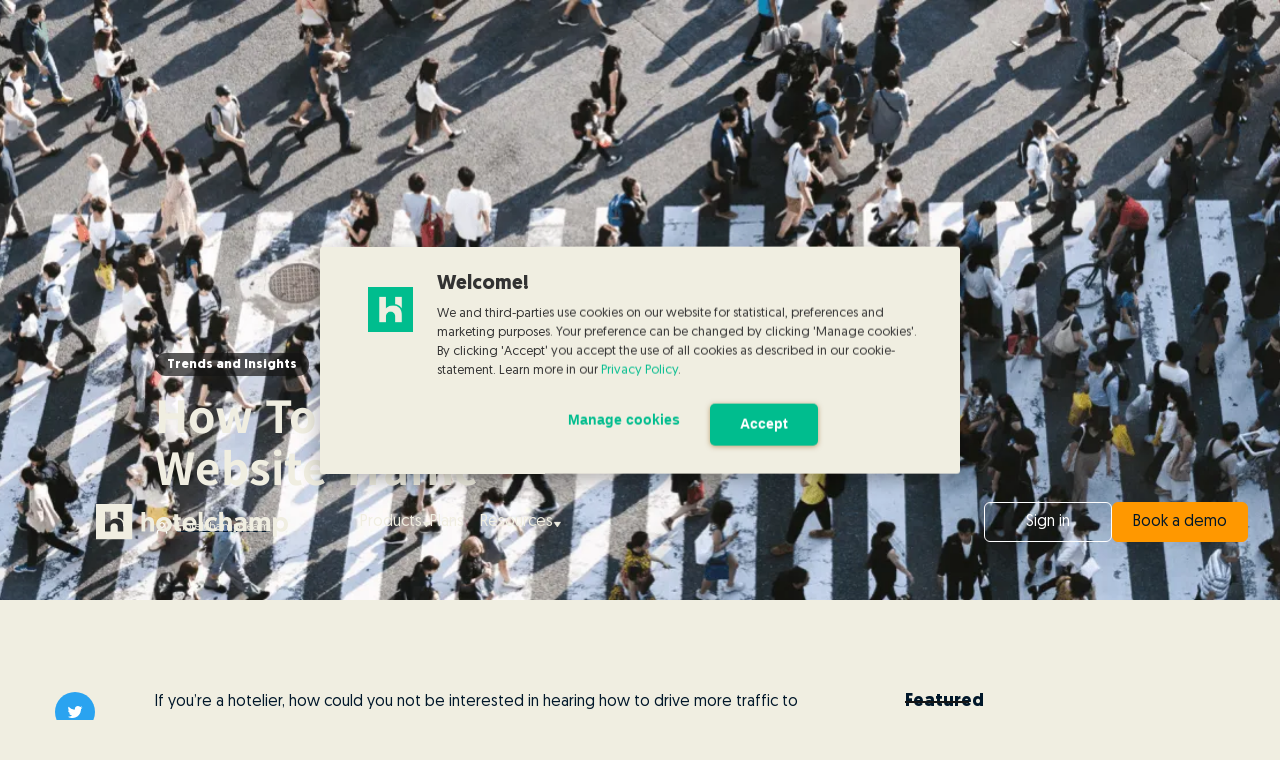

--- FILE ---
content_type: text/html
request_url: https://www.hotelchamp.com/blog/increase-hotel-website-traffic
body_size: 15394
content:
<!DOCTYPE html><!-- Last Published: Thu Dec 11 2025 13:36:58 GMT+0000 (Coordinated Universal Time) --><html data-wf-domain="www.hotelchamp.com" data-wf-page="648c517de80e81cad002ab21" data-wf-site="60588448b9ff270b7fecc5ce" lang="en" data-wf-collection="648c517de80e81cad002aacd" data-wf-item-slug="increase-hotel-website-traffic"><head><meta charset="utf-8"/><title>How to increase your hotel’s website traffic</title><meta content="Find out the proven tactics and strategies that can boost your hotel website traffic, with little to no budget, and in little to no time." name="description"/><meta content="How to increase your hotel’s website traffic" property="og:title"/><meta content="Find out the proven tactics and strategies that can boost your hotel website traffic, with little to no budget, and in little to no time." property="og:description"/><meta content="https://cdn.prod.website-files.com/60588448b9ff27b8faecc5d6/60d1a6b7e5005c39866ca69f_increasewebsitetrafficthumbnail_084623d06f36d90889bd2e37f69806c2.webp" property="og:image"/><meta content="How to increase your hotel’s website traffic" property="twitter:title"/><meta content="Find out the proven tactics and strategies that can boost your hotel website traffic, with little to no budget, and in little to no time." property="twitter:description"/><meta content="https://cdn.prod.website-files.com/60588448b9ff27b8faecc5d6/60d1a6b7e5005c39866ca69f_increasewebsitetrafficthumbnail_084623d06f36d90889bd2e37f69806c2.webp" property="twitter:image"/><meta property="og:type" content="website"/><meta content="summary_large_image" name="twitter:card"/><meta content="width=device-width, initial-scale=1" name="viewport"/><meta content="XzxHJEsY_SI_cyYpjHM4GquAdU05oPMxmOhdv52n40I" name="google-site-verification"/><link href="https://cdn.prod.website-files.com/60588448b9ff270b7fecc5ce/css/hotelchamp-website-dd3252.shared.a3268f330.min.css" rel="stylesheet" type="text/css"/><link href="https://fonts.googleapis.com" rel="preconnect"/><link href="https://fonts.gstatic.com" rel="preconnect" crossorigin="anonymous"/><script src="https://ajax.googleapis.com/ajax/libs/webfont/1.6.26/webfont.js" type="text/javascript"></script><script type="text/javascript">WebFont.load({  google: {    families: ["Open Sans:300,300italic,400,400italic,600,600italic,700,700italic,800,800italic"]  }});</script><script type="text/javascript">!function(o,c){var n=c.documentElement,t=" w-mod-";n.className+=t+"js",("ontouchstart"in o||o.DocumentTouch&&c instanceof DocumentTouch)&&(n.className+=t+"touch")}(window,document);</script><link href="https://cdn.prod.website-files.com/60588448b9ff270b7fecc5ce/6080093cbeaeb000e1510513_icon.png" rel="shortcut icon" type="image/x-icon"/><link href="https://cdn.prod.website-files.com/60588448b9ff270b7fecc5ce/6080093f52ce5f06e5b012c2_webclip.png" rel="apple-touch-icon"/><script async="" src="https://www.googletagmanager.com/gtag/js?id=G-S8MXB4GK9E"></script><script type="text/javascript">window.dataLayer = window.dataLayer || [];function gtag(){dataLayer.push(arguments);}gtag('set', 'developer_id.dZGVlNj', true);gtag('js', new Date());gtag('config', 'G-S8MXB4GK9E');</script><!-- Google Consent Mode -->
<script data-cookieconsent="ignore">
  window.dataLayer = window.dataLayer || [];
  function gtag() { dataLayer.push(arguments); }
  gtag("consent", "default", {
    ad_personalization: "denied",
    ad_storage: "denied",
    ad_user_data: "denied",
    analytics_storage: "denied",
    functionality_storage: "denied",
    personalization_storage: "denied",
    security_storage: "granted",
    wait_for_update: 500
  });
  gtag("set", "ads_data_redaction", true);
  gtag("set", "url_passthrough", true);
</script>

<!-- Google Tag Manager -->
<script data-cookieconsent="ignore">
  (function(w,d,s,l,i){w[l]=w[l]||[];w[l].push({'gtm.start':
  new Date().getTime(),event:'gtm.js'});var f=d.getElementsByTagName(s)[0],
  j=d.createElement(s),dl=l!='dataLayer'?'&l='+l:'';j.async=true;j.src=
  'https://www.googletagmanager.com/gtm.js?id='+i+dl;f.parentNode.insertBefore(j,f);
  })(window,document,'script','dataLayer','GTM-TXGVQD');
</script>

<!-- Cookiebot CMP -->
<script
  id="Cookiebot"
  src="https://consent.cookiebot.com/uc.js"
  data-cbid="fbe1f450-6944-44e8-b924-b443cacffe22"
  data-blockingmode="auto"
  type="text/javascript">
</script>

<link rel="stylesheet" type="text/css" href="//cdn.jsdelivr.net/npm/slick-carousel@1.8.1/slick/slick.css"/>

<style>

   .link-wraper-white:hover link-white {
  	color:#00BD8E;
  }
  
  .link-wraper-normal:hover link-normal{
  	color:#fff;
  }

  .product-zigzag:nth-child(odd)> .service-image{
    order:2;
    margin-left:60px;    
    margin-right:0;
  }
  
  .product-zigzag:nth-child(odd)> .service-text{
    margin-left:0;
  }
  
    .w-dyn-item:nth-child(even) .product .product-image{
    margin-right:60px !important;
    margin-left: 0;
  }
  
  .w-dyn-item:nth-child(even) .service .service-text{
    order:2;
    margin-left:60px;    
  }
  .animated-link::after{
  	 	bottom: 1px;
        content: "";
        display: block;
        height: 1px;
        left: 0;
        position: absolute;
        background: #fff;
        opacity: 0.6;
        transition: width 0.3s ease 0s, opacity 0.3s ease 0s;
        width: 0;
  }
  
  .animated-link:hover:after{
  		width: 100%;
        opacity: 0.9;
  }
  
    .dropdown-animated-link::after{
  	 	bottom: 1px;
        content: "";
        display: block;
        height: 1px;
        left: 0;
        position: absolute;
        background: #fff;
        opacity: 0.6;
        transition: width 0.3s ease 0s, opacity 0.3s ease 0s;
        width: 0;
  }
  
  .dropdown-animated-link:hover:after{
  		width: 100%;
        opacity: 0.9;
  }
  .slider-image,.service-img{
  	object-fit:cover;
    object-position: center;
  }
  
  .slick-slide img {
    display: block;
    object-fit: cover;
	}
  .img-center-bg {
  	object-fit:cover;
    object-position: center;
  }
  .w-richtext figure {
    max-width: 100%;
  }
  
  figcaption {
    background-color: #fff0;;
}
  .articles .swiper-slide::before {
    transition: all 0.2s ease-in-out;
    animation:fadeOut;
  }
  @keyframes fadeOut{
    from:{
    	opacity:1;
    }
    to{
		opacity:0;
    }
  }
  .articles .slick-track {
    display: flex !important;
  }

  .articles .slick-slide {
    height: inherit !important;
  }
  
    @media only screen and (max-width: 991px) {
    aside.country-selector.weglot_switcher.default.wg-drop .wgcurrent a {
      padding-right: 10px!important;
    }
}
  
  @media only screen and (max-width: 767px) {
 	.service-image {
    order: 2;
    margin-left: 0;
    margin-right: 0;
	}
    .product-zigzag > .service-image {
    order: 2;
    margin-left: 0;
    margin-right: 0;
	}
   .product-zigzag:nth-child(2n+1) > .service-image {
    order: 2;
    margin-left: 0;
    margin-right: 0;
	}
    .aside.country-selector.weglot_switcher.default.wg-drop .wgcurrent a {
      padding-right: 10px!important;
    }
}
  
  @media only screen and (max-width: 1408px) {
  	 .container.products-container{
  		max-width:100%;		
       	min-width:0;
		margin-left:0;		
       	margin-right:0;
  	}
  }
  
  @media only screen and (max-width: 1408px) {
  	 .animated-link::after{
        display: none;
    }
    
    .dropdown-animated-link::after{
        display: none;
    }
    
  }
  
</style>
<style>
.post-rich-text a{
	color:#00BD8E;
}
</style></head><body class="body-3"><div class="page-wrapper page-wrapper-dark"><div class="subscribe-popup"><div class="popup"><a data-w-id="815c6cd4-8036-9e9d-af11-10e598a3accc" href="#" class="close-button w-inline-block"><img src="https://cdn.prod.website-files.com/60588448b9ff270b7fecc5ce/60588448b9ff27330aecc641_x.svg" alt=""/></a><div class="subscribe-popup-image"></div><div class="popup-info"><h3>📬 <br/>Sign Up for Our Amazing Newsletter!</h3><p class="paragraph-small text-grey">Writing result-oriented ad copy is difficult, as it must appeal to, entice, and convince consumers to take action.</p><div class="full-width w-form"><form id="wf-form-Footer-Form" name="wf-form-Footer-Form" data-name="Footer Form" method="get" class="subscribe-popup-grid" data-wf-page-id="648c517de80e81cad002ab21" data-wf-element-id="815c6cd4-8036-9e9d-af11-10e598a3acd7" data-turnstile-sitekey="0x4AAAAAAAQTptj2So4dx43e"><input class="form-input w-input" maxlength="256" name="Footer-Subscribe-2" data-name="Footer Subscribe 2" placeholder="Email address" type="email" id="Footer-Subscribe-2" required=""/><input type="submit" data-wait="Please wait..." class="button w-button" value="Subscribe"/><div id="w-node-_3a6d75b8-c251-940d-8ed9-73c31209ac7d-98a3acca" class="form-info">No spam ever. Read our <a href="/privacy-policy" class="text-link-dark">Privacy Policy</a></div></form><div class="form-success w-form-done"><div>Thank you! Your submission has been received!</div></div><div class="form-error w-form-fail"><div>Oops! Something went wrong while submitting the form.</div></div></div></div></div><div data-w-id="8320a785-99cd-bbdc-fd84-db16e1cc82eb" class="popup-overlay"></div></div><div id="Hero" style="background-image:url(&quot;https://cdn.prod.website-files.com/60588448b9ff27b8faecc5d6/60d1a6b9e5005ca9bb6ca9af_increasewebsitetrafficheader_8cf41fac460c8459c4479bf13f0613a3_2000.webp&quot;)" class="section post-hero-section"><div class="wrapper wrapper-dark"><div class="post-hero-content"><a href="/categories/trends-and-insights" class="badge">Trends and Insights</a><h1 class="post-heading">How to increase your hotel’s website traffic</h1><div class="post-info text-white"><a href="/team/hotelchamp-team" class="post-info-author text-white w-inline-block"><img src="https://cdn.prod.website-files.com/60588448b9ff270b7fecc5ce/60588448b9ff275581ecc664_user-white.svg" alt="" class="mini-icon"/><div class="text-block-2">Hotelchamp Team</div><div class="divider-small transparent"></div></a><div class="post-info-block is-hidden"><img src="https://cdn.prod.website-files.com/60588448b9ff270b7fecc5ce/60588448b9ff270979ecc634_calendar-white.svg" alt="" class="mini-icon"/><div class="text-block-3">Jun 22, 2021</div></div></div></div></div><div class="post-hero-gradient"></div><div data-animation="over-right" class="navbar_component w-nav" data-easing2="ease-out" fs-scrolldisable-element="smart-nav" data-easing="ease-out" data-collapse="medium" data-w-id="0f49a998-a715-557e-eae2-9f7530db8575" role="banner" data-duration="300"><div class="navbar_container nav-wrapper"><a href="/" class="navbar_logo-link w-inline-block"><img src="https://cdn.prod.website-files.com/60588448b9ff270b7fecc5ce/605cbe5544627f1f913023de_logo.svg" loading="lazy" alt="" class="navbar_logo"/></a><nav role="navigation" id="mob-menu" class="navbar_menu w-nav-menu"><div class="navbar_menu-left"><div data-hover="true" data-delay="0" class="navbar_dropdown w-dropdown"><div class="navbar_dropdown-toggle w-dropdown-toggle"><div class="dropdown-animated-link">Products</div><img src="https://cdn.prod.website-files.com/60588448b9ff270b7fecc5ce/60757e6e9e4d3e7d7706a10d_Polygon%201.webp" loading="lazy" width="8" height="6" alt="" class="navbar_dropdown-icon"/></div><nav class="navbar_dropdown-list w-dropdown-list"><a href="/product/booking-engine" class="navbar_dropdown-link w-nav-link">Booking Engine</a><a href="/product/hotelchamp-metasearch-advertising" class="navbar_dropdown-link w-nav-link">Metasearch</a><a href="/product/convert" class="navbar_dropdown-link w-nav-link">Convert</a><a href="/product/websites" class="navbar_dropdown-link is-last w-nav-link">Websites</a></nav></div><div data-hover="false" data-delay="0" class="navbar_dropdown mob w-dropdown"><div class="navbar_dropdown-toggle w-dropdown-toggle"><div class="dropdown-animated-link">Product</div><img src="https://cdn.prod.website-files.com/60588448b9ff270b7fecc5ce/60757e6e9e4d3e7d7706a10d_Polygon%201.webp" loading="lazy" width="8" height="6" alt="" class="navbar_dropdown-icon"/></div><nav class="navbar_dropdown-list w-dropdown-list"><a href="/product/hotelchamp-metasearch-advertising" class="navbar_dropdown-link w-nav-link">Metasearch</a><a href="/product/websites" class="navbar_dropdown-link w-nav-link">Websites</a><a href="/product/booking-engine" class="navbar_dropdown-link w-nav-link">Booking Engine</a><a href="/product/convert" class="navbar_dropdown-link is-last w-nav-link">Convert</a></nav></div><a href="/product/pricing" class="navbar_link animated-link w-nav-link">Plans</a><div data-hover="true" data-delay="100" data-w-id="0f49a998-a715-557e-eae2-9f7530db8595" class="navbar_dropdown w-dropdown"><div class="navbar_dropdown-toggle w-dropdown-toggle"><div class="dropdown-animated-link">Resources</div><img src="https://cdn.prod.website-files.com/60588448b9ff270b7fecc5ce/60757e6e9e4d3e7d7706a10d_Polygon%201.webp" loading="lazy" width="8" height="6" alt="" class="navbar_dropdown-icon"/></div><nav class="navbar_dropdown-list w-dropdown-list"><a href="/blog" class="navbar_dropdown-link w-nav-link">Blog</a><a href="/case-studies" class="navbar_dropdown-link w-nav-link">Case Studies</a><a href="/post-grids/downloads" class="navbar_dropdown-link w-nav-link">Free Downloads</a><a href="https://anchor.fm/thehotelmarketingshow" target="_blank" class="navbar_dropdown-link w-nav-link">The Hotel Marketing Show</a><a href="https://www.youtube.com/channel/UCvCp2XepJtHr2QVh_d6Bh4Q" target="_blank" class="navbar_dropdown-link w-nav-link">Videos</a><a href="https://help.hotelchamp.com/en" target="_blank" class="navbar_dropdown-link w-nav-link">Help Centre</a></nav></div><div data-hover="false" data-delay="100" data-w-id="0f49a998-a715-557e-eae2-9f7530db85a7" class="navbar_dropdown mob w-dropdown"><div class="navbar_dropdown-toggle w-dropdown-toggle"><div class="dropdown-animated-link">Resources</div><img src="https://cdn.prod.website-files.com/60588448b9ff270b7fecc5ce/60757e6e9e4d3e7d7706a10d_Polygon%201.webp" loading="lazy" width="8" height="6" alt="" class="navbar_dropdown-icon"/></div><nav class="navbar_dropdown-list w-dropdown-list"><a href="/blog" class="navbar_dropdown-link w-nav-link">Blog</a><a href="/case-studies" class="navbar_dropdown-link w-nav-link">Case Studies</a><a href="/post-grids/downloads" class="navbar_dropdown-link w-nav-link">Downloads</a><a href="https://anchor.fm/thehotelmarketingshow" target="_blank" class="navbar_dropdown-link w-nav-link">The Hotel Marketing Show</a><a href="https://www.youtube.com/channel/UCvCp2XepJtHr2QVh_d6Bh4Q" target="_blank" class="navbar_dropdown-link w-nav-link">Videos</a><a href="https://help.hotelchamp.com/en" target="_blank" class="navbar_dropdown-link w-nav-link">Help Centre</a><a href="https://help.hotelchamp.com/en/articles/4028333-hotelchamp-product-release-notes" target="_blank" class="navbar_dropdown-link is-last w-nav-link">Release Notes</a></nav></div></div><div class="navbar_menu-right"><a href="https://platform.hotelchamp.com/" class="btn is-secondary is-small is-alternate w-button">Sign in</a><a href="/product/demo-request" class="btn is-small is-orange w-button">Book a demo</a><div data-w-id="eb9d4c96-1e83-ea6f-8c40-cc693b388a01" class="wg-element-wrapper sw5"><div data-delay="300" data-hover="true" data-w-id="eb9d4c96-1e83-ea6f-8c40-cc693b388a02" class="wg-dropdown-1 w-dropdown"><div lang="en" class="wg-dd-1-togle w-dropdown-toggle"><div class="icon-embed-xsmall w-embed"><svg xmlns="http://www.w3.org/2000/svg" id="flag-icon-css-gb" viewBox="0 0 512 512"><clipPath id="wg-round-mask"><circle cx="50%" cy="50%" r="50%" fill="white" /></clipPath><g clip-path="url(#wg-round-mask)">
  <path fill="#012169" d="M0 0h512v512H0z"/>
  <path fill="#FFF" d="M512 0v64L322 256l190 187v69h-67L254 324 68 512H0v-68l186-187L0 74V0h62l192 188L440 0z"/>
  <path fill="#C8102E" d="M184 324l11 34L42 512H0v-3l184-185zm124-12l54 8 150 147v45L308 312zM512 0L320 196l-4-44L466 0h46zM0 1l193 189-59-8L0 49V1z"/>
  <path fill="#FFF" d="M176 0v512h160V0H176zM0 176v160h512V176H0z"/>
  <path fill="#C8102E" d="M0 208v96h512v-96H0zM208 0v512h96V0h-96z"/>
</g></svg></div></div><nav data-w-id="eb9d4c96-1e83-ea6f-8c40-cc693b388a06" class="wg-dd-1-list w-dropdown-list"><a lang="de" href="#" class="wg-dropdown-1-link w-inline-block"><div class="icon-embed-xsmall w-embed"><svg xmlns="http://www.w3.org/2000/svg" id="flag-icon-css-de" viewBox="0 0 512 512"><clipPath id="wg-round-mask"><circle cx="50%" cy="50%" r="50%" fill="white" /></clipPath><g clip-path="url(#wg-round-mask)">
  <path fill="#ffce00" d="M0 341.3h512V512H0z"/>
  <path d="M0 0h512v170.7H0z"/>
  <path fill="#d00" d="M0 170.7h512v170.6H0z"/>
</g></svg></div></a></nav></div></div></div></nav><div data-w-id="0f49a998-a715-557e-eae2-9f7530db85be" class="navbar_menu-button w-nav-button"><div class="menu-icon"><div class="menu-icon_line-top white"></div><div class="menu-icon_line-middle white"></div><div class="menu-icon_line-bottom white"></div></div></div></div><div class="navbar_overlay"></div></div><div class="bg-blue-nav"></div></div><div class="section"><div class="wrapper w-container"><div class="post-wrapper"><div class="post-content"><div class="post-body"><div class="post-share"><a target="_blank" href="#" class="social-icon twitter social-share-btn tw w-inline-block"><img src="https://cdn.prod.website-files.com/5d04fc355b8916913bbf365a/5d04fc355b89160947bf36aa_twitter-white.svg" alt=""/></a><a target="_blank" href="https://webflow.com/blog/customizing-your-social-sharing-buttons-with-webflow-cms" class="social-icon facebook social-share-btn fb w-inline-block"><img src="https://cdn.prod.website-files.com/5d04fc355b8916913bbf365a/5d04fc355b89164b7ebf36a1_facebook-white.svg" alt=""/></a><a target="_blank" href="https://webflow.com/blog/customizing-your-social-sharing-buttons-with-webflow-cms" class="social-icon linkedin social-share-btn lnk w-inline-block"><img src="https://cdn.prod.website-files.com/60588448b9ff270b7fecc5ce/607dabf67c677758c5e85610_linkedin_2_filled_50px.webp" alt=""/></a><a target="_blank" href="https://webflow.com/blog/customizing-your-social-sharing-buttons-with-webflow-cms" class="social-icon social-share-btn email w-inline-block"><img src="https://cdn.prod.website-files.com/60588448b9ff270b7fecc5ce/60588448b9ff2717b6ecc662_mail-white.svg" alt=""/></a></div><div class="post"><div class="post-rich-text w-richtext"><p>If you’re a hotelier, how could you not be interested in hearing how to drive more traffic to your hotel website?</p><p>I get the frustration though, every time you look around trying to get some new ideas, you end up reading the exact same tips you might have heard a hundred other times already, something like: optimise your hotel website for mobile devices, be present on social media, offer the best deal as opposed to the OTAs... just to mention a few. This time instead, let’s look at some proven tactics and strategies that can really boost your hotel website traffic, with little to no budget, and in little to no time.</p><h2 id="4h9bv">The Basics: When users search your hotel name</h2><p>This is probably the most obvious, yet the most important way to show up in multiple shapes and forms when users enter your hotel brand name in the Google search bar.</p><p>Google Map Pack, also referred to as Google Pack, is the general term used to describe the location-based results people see on a Google search results page, where it lists local businesses, like hotels and restaurants, and identifies their location on a map with little place marker icons. Each time someone searches your hotel name on Google, you have 4 ways to get traffic to your hotel:</p><ol type="1"><li>Website Link</li><li>Telephone number</li><li>Google HPA (Hotel Price Ads)</li><li>Google Free Booking Links</li></ol><figure class="image regular "><picture style><source srcset="https://images.storychief.com/account_20381/CitySuitesHotelexample2_2e184d69af2e1374d9990ecd654320d3_800.png 1x" media="(max-width: 768px)"><source srcset="https://images.storychief.com/account_20381/CitySuitesHotelexample2_2e184d69af2e1374d9990ecd654320d3_800.png 1x" media="(min-width: 769px)"><img style alt="A Google Search of City Suites Hotel" src="https://images.storychief.com/account_20381/CitySuitesHotelexample2_2e184d69af2e1374d9990ecd654320d3_800.png"></picture></figure><p>Free booking links are visible when clicking “View More Rates”. They show up like this:</p><figure class="image regular "><picture style><source srcset="https://images.storychief.com/account_20381/CitySuitesHotelv2example2_2adc30f8e822c23a2d5dcce4e35c2500_800.png 1x" media="(max-width: 768px)"><source srcset="https://images.storychief.com/account_20381/CitySuitesHotelv2example2_2adc30f8e822c23a2d5dcce4e35c2500_800.png 1x" media="(min-width: 769px)"><img style alt="A Google search of City Suites Hotel" src="https://images.storychief.com/account_20381/CitySuitesHotelv2example2_2adc30f8e822c23a2d5dcce4e35c2500_800.png"></picture></figure><p>Whilst Google HPA comes at a cost, the other 3 are free. Both your website and telephone number come from your Google My Business profile. Here&#x27;s a couple of tips.</p><ul><li>First, add a utm_source parameter to the website link in your GMB profile. So, instead of <em>www.yourhoteldomain.com </em>enter instead <em>www.yourhoteldomain.com<strong>?utm_source=GMB.</strong></em> This will allow you to see exactly how much that website link in Google My Business contributes to your hotel website traffic.</li><li>Second, make sure the telephone number that shows up in your profile is a number that can handle reservations; a switchboard number won’t be effective, so tear down all the walls between your prospective customers and their future stay at your hotel.</li></ul><h2 id="2eafd">Offer a <em>retargeting-only</em> discount</h2><p>You certainly have heard that it is 3 times more difficult to convert a new customer than a returning one.</p><p>The same principle applies to first-time visitors of your website as opposed to returning visitors. In other words, instead of pushing and claiming for a booking at first sight, be patient and aim at getting first-time visitors to return at a later stage when they’ll feel ready to book. And do so by giving them a valid reason to come back, like a discount, an additional benefit or anyway something “more” that they didn’t see when they first visited your hotel website.</p><figure class="image regular "><picture style><source srcset="https://images.storychief.com/account_20381/mobiledevicehotelnewyork2_e0ec07705b6fa841afeabb52757cf139_800.png 1x" media="(max-width: 768px)"><source srcset="https://images.storychief.com/account_20381/mobiledevicehotelnewyork2_e0ec07705b6fa841afeabb52757cf139_800.png 1x" media="(min-width: 769px)"><img style alt="A mobile device with a 20% discount at a hotel" src="https://images.storychief.com/account_20381/mobiledevicehotelnewyork2_e0ec07705b6fa841afeabb52757cf139_800.png"></picture></figure><p>If you offer a discount, it doesn’t have to be a huge discount like the one in the example above, even just 5% will make your message effective and appealing.</p><h2 id="bnpv">Join Group conversations on Facebook</h2><p>Have a look:</p><figure class="image regular "><picture style><source srcset="https://images.storychief.com/account_20381/LondonTravellers2_e892a9b2b2e779ef0bc7885c3e79c65c_800.png 1x" media="(max-width: 768px)"><source srcset="https://images.storychief.com/account_20381/LondonTravellers2_e892a9b2b2e779ef0bc7885c3e79c65c_800.png 1x" media="(min-width: 769px)"><img style alt="A screenshot of a London Travellers Facebook group member asking for advice" src="https://images.storychief.com/account_20381/LondonTravellers2_e892a9b2b2e779ef0bc7885c3e79c65c_800.png"></picture></figure><p>Groups like these are all over the place and all over the globe. Any major travel destination has at least one casual group that gathers travel lovers in relation to that specific destination.</p><p>Look again at the above post: I guess you’d agree that this lady represents a potential lead for any hotel in London, right? Guess what, I personally checked the 74 comments this post came along with and.. not a single hotel replied to the question.</p><p>Now, it is also of paramount importance to understand that a comment that sounds like “Book Now, Come to Us, Stay with Us, Super Deal” and all possible variants that say nothing but “Buy Now Buy Now Buy Now” are quite senseless. A person asking such a question is still in their discovery phase. In other words, they’re looking for ideas and suggestions. So, simple as that: give them ideas and suggestions. Ultimately, Social Media in this setting is not the place for selling, Social Media is a place for engaging.</p><h2 id="4kg5">Pay to boost engaging content</h2><p>Let’s assume you publish 2 different posts on the Facebook page of your hotel.</p><p>After three or four days you check how much engagement they got and you discover the following:</p><p>Post A) = 7 Likes and 1 Comment</p><p>Post B) = 100 Likes and 50 Comments</p><p>Clearly post B seems to be very attractive. But there’s a problem, only those users who already liked your page will see that beautiful post. So what to do? Now that you know that this is a post that people find engaging, pay to boost it and show it to as many people as possible. If this post also includes a call-to-action that points to your website, like a blog post, a gallery or a special deal, you’ve just found an easy, natural and safe way to spend a bit in advertising and get some traction and quality traffic to your website.</p><h2 id="sq1m">Smart blogging</h2><p>Why do people travel to your destination? Because of you? Or because of your destination?</p><p>Your hotel is certainly great, but the root cause of people travelling is 99% of the time either for business or for leisure. Long story short: talk about your destination, because that’s what travellers want, at least in the leisure market.</p><p>That’s what “smart” blogging is about, which is ultimately not so smart, is just pure logic: give people what they want. If you wish to know more about what kind of content you can write about with real examples of hotels that have been managing to get some additional quality traffic to their websites, <a target="_blank" href="https://www.hotelchamp.com/blog/5-reasons-hotel-blog">you can read this other article</a>.</p><figure class="image regular "><picture style><source srcset="https://images.storychief.com/account_20381/romanticplacesinorlando2_b655c34d911e5eacade690357c60d2be_800.png 1x" media="(max-width: 768px)"><source srcset="https://images.storychief.com/account_20381/romanticplacesinorlando2_b655c34d911e5eacade690357c60d2be_800.png 1x" media="(min-width: 769px)"><img style alt="A Google Search of romantic places in Orlando" src="https://images.storychief.com/account_20381/romanticplacesinorlando2_b655c34d911e5eacade690357c60d2be_800.png"></picture></figure><h2 id="4nork">Decoy room to boost social proof</h2><p>Check this out:</p><figure class="image regular "><picture style><source srcset="https://images.storychief.com/account_20381/decoyroom2_00a3114774272224add67f3479412a99_800.png 1x" media="(max-width: 768px)"><source srcset="https://images.storychief.com/account_20381/decoyroom2_00a3114774272224add67f3479412a99_800.png 1x" media="(min-width: 769px)"><img style alt="A hotel website offering the chance to win a stay" src="https://images.storychief.com/account_20381/decoyroom2_00a3114774272224add67f3479412a99_800.png"></picture></figure><p>This is the homepage of a hotel website.</p><p>Let me ask you, what call-to-action sounds more persuasive between <em>“Book Early &amp; Save Up to 15%!”</em> and the one above: <em>“Want to win a Stay?”.</em> Sure, 15% off is always welcome, but let’s be honest, it’s quite a boring message: nearly every single hotel all over the globe offers an advance purchase discount. So where’s the deal?</p><p>“<em>But I don’t want to offer free stays!</em>”, you might be arguing. Fair enough, so the question is: what would make you consider giving free rooms? “Share your experience with your friends and if they make at least 3 bookings through your link, you will win a 2-night stay with us.”</p><p>Now, would you be willing to give 1 free room in exchange for 3 paying bookings that you would not have gotten otherwise? That one free room would function as a decoy option and it’s a double smart move because not only does it entice past guest to share their experience in exchange for a free stay, but it will also give a valid reason to new prospects to stay at this hotel so that AFTER their stay they will have a chance to win another stay.</p><p>And what does it cost? Nothing, isn’t it smart?</p><h2 id="eo7o">Conclusion</h2><p>There are tactics and strategies that can’t be adopted by the OTAs, but only by you. All the ones above fall into this category. And as we’ve seen, they require little or no budget.</p><p>It’s finally time to rebound. So let’s get some traffic back.</p><p>Find out how we can help you attract high-quality website traffic with <a target="_blank" href="https://www.hotelchamp.com/product/hotelchamp-metasearch-advertising">Hotelchamp Metasearch</a>.</p>

<div class="w-embed w-script">
    <!-- strchf script -->
<script>
        if(window.strchfSettings === undefined) window.strchfSettings = {};
    window.strchfSettings.stats = {url: "https://hotelchamp.storychief.io/en/increase-hotel-website-traffic?id=1552884181&type=26",title: "How to increase your hotel’s website traffic",id: "1ef93c44-87de-4abf-b2fe-93d8f337ce8f"};
            (function(d, s, id) {
      var js, sjs = d.getElementsByTagName(s)[0];
      if (d.getElementById(id)) {window.strchf.update(); return;}
      js = d.createElement(s); js.id = id;
      js.src = "https://d37oebn0w9ir6a.cloudfront.net/scripts/v0/strchf.js";
      js.async = true;
      sjs.parentNode.insertBefore(js, sjs);
    }(document, 'script', 'storychief-jssdk'))
    </script>
<!-- End strchf script --></div>
</div><div class="post-bottom-info"><div>Posted </div><div>Jun 22, 2021</div><div> in </div><div> category</div><a href="/categories/trends-and-insights" class="post-bottom-category">Trends and Insights</a></div><div class="written-by"><div>Written by </div><a href="/team/hotelchamp-team" class="author">Hotelchamp Team</a></div><div class="written-by"><div class="text-block-6">Tags:</div></div><div><div class="w-dyn-list"><div role="list" class="collection-list-6 w-dyn-items w-row"><div role="listitem" class="collection-item-7 w-dyn-item w-col w-col-3"><a href="/tags/metasearch" class="w-inline-block"><div class="post-tag">Metasearch</div></a></div><div role="listitem" class="collection-item-7 w-dyn-item w-col w-col-3"><a href="/tags/hotel-websites" class="w-inline-block"><div class="post-tag">Hotel Websites</div></a></div><div role="listitem" class="collection-item-7 w-dyn-item w-col w-col-3"><a href="/tags/direct-bookings" class="w-inline-block"><div class="post-tag">Direct Bookings</div></a></div></div></div></div></div></div></div><div class="sidebar"><div class="sidebar-block"><div class="header-block"><h4 class="header">Featured</h4><div class="header-line"></div></div><div class="w-dyn-list"><div role="list" class="grid-mini-list w-dyn-items"><div role="listitem" class="w-dyn-item"><div class="post-mini"><a href="/blog/press-release-hotelchamp-announces-new-ceo-sjoerd-kruijff" class="post-mini-thumbnail w-inline-block"><div style="background-image:url(&quot;https://cdn.prod.website-files.com/60588448b9ff27b8faecc5d6/696dd699bf338df4581d7e6d_press-releases-3000-1000px-1920-1080px-8_342b230b6fbaf89fe1f93188fabace49.jpeg&quot;)" class="thumbnail"></div></a><div class="post-mini-content"><a href="/blog/press-release-hotelchamp-announces-new-ceo-sjoerd-kruijff" class="post-heading-link w-inline-block"><h6 class="post-mini-heading">Hotelchamp appoints Sjoerd Kruijff as CEO to lead next phase of growth</h6></a></div></div></div><div role="listitem" class="w-dyn-item"><div class="post-mini"><a href="/blog/hotelchamp-booking-engine-global-payments" class="post-mini-thumbnail w-inline-block"><div style="background-image:url(&quot;https://cdn.prod.website-files.com/60588448b9ff27b8faecc5d6/693a6c183100a25c7ce2d75f_press-releases-3000-1000px-1920-1080px-5_9cf7a0f260e527e3f99f013fc9ec8039.jpeg&quot;)" class="thumbnail"></div></a><div class="post-mini-content"><a href="/blog/hotelchamp-booking-engine-global-payments" class="post-heading-link w-inline-block"><h6 class="post-mini-heading">Hotelchamp’s Booking Engine To Reach Global Audiences Through Trusted Localised Payment Methods</h6></a></div></div></div><div role="listitem" class="w-dyn-item"><div class="post-mini"><a href="/blog/hotel-guide-to-ranking-in-ai-search" class="post-mini-thumbnail w-inline-block"><div style="background-image:url(&quot;https://cdn.prod.website-files.com/60588448b9ff27b8faecc5d6/6925d1406602717fd35a2942_url-image_01aaac548639f6b3a199f8ac3dfebf8b.jpeg&quot;)" class="thumbnail"></div></a><div class="post-mini-content"><a href="/blog/hotel-guide-to-ranking-in-ai-search" class="post-heading-link w-inline-block"><h6 class="post-mini-heading">A Hotelier’s Guide to Ranking in AI Search</h6></a></div></div></div><div role="listitem" class="w-dyn-item"><div class="post-mini"><a href="/blog/hotel-booking-engine-payments" class="post-mini-thumbnail w-inline-block"><div style="background-image:url(&quot;https://cdn.prod.website-files.com/60588448b9ff27b8faecc5d6/691aba07efa5e372126a9127_pexels-karola-g-4968391_d7f429e0c700bddc27d20f22dd965f6b.jpeg&quot;)" class="thumbnail"></div></a><div class="post-mini-content"><a href="/blog/hotel-booking-engine-payments" class="post-heading-link w-inline-block"><h6 class="post-mini-heading">How payment options impact your hotel&#x27;s booking engine conversion</h6></a></div></div></div><div role="listitem" class="w-dyn-item"><div class="post-mini"><a href="/blog/swiss-belhotel-international-hotelchamp-global-partnership" class="post-mini-thumbnail w-inline-block"><div style="background-image:url(&quot;https://cdn.prod.website-files.com/60588448b9ff27b8faecc5d6/6908996a4a108565edbc2790_press-releases-3000-1000px-1920-1080px-2_a58d46393b452a7d2a69b48d64b08009.jpeg&quot;)" class="thumbnail"></div></a><div class="post-mini-content"><a href="/blog/swiss-belhotel-international-hotelchamp-global-partnership" class="post-heading-link w-inline-block"><h6 class="post-mini-heading">Swiss-Belhotel International Rolls Out Hotelchamp’s Booking Engine Across Global Portfolio</h6></a></div></div></div></div></div></div></div></div></div></div><div class="section section--article"><div class="wrapper w-container"><div class="header-block side-margins"><div class="header"><h3 class="header-text">More Posts</h3></div><a href="/post-grids/list-sidebar-right" class="more-link w-inline-block"><div>View All</div><div class="more-link-icon"><img src="https://cdn.prod.website-files.com/60588448b9ff270b7fecc5ce/60588448b9ff27d1d6ecc638_right.svg" alt="" class="more-link-arrow"/><img src="https://cdn.prod.website-files.com/60588448b9ff270b7fecc5ce/60588448b9ff2771cfecc648_right-white.svg" alt="" class="more-link-arrow-hover"/></div></a><div class="header-line"></div></div><div class="w-dyn-list"><div role="list" class="grid-medium w-dyn-items"><div role="listitem" class="w-dyn-item"><div class="post-card"><a href="/blog/luxury-hotel-112x-metasearch-roi" class="thumbnail-medium w-inline-block"><div class="badge">Product</div><div style="background-image:url(&quot;https://cdn.prod.website-files.com/60588448b9ff27b8faecc5d6/68ecf38080849861ff18d627_welcome-to-interlaken_8aadcad4704f8540922d8bb3c8c897a2.jpeg&quot;)" class="thumbnail"></div></a><a href="/blog/luxury-hotel-112x-metasearch-roi" class="post-heading-link w-inline-block"><h4 class="post-heading-medium">How a luxury hotel achieved 112x Metasearch ROI in low season</h4></a></div></div><div role="listitem" class="w-dyn-item"><div class="post-card"><a href="/blog/booking-engine-user-experience" class="thumbnail-medium w-inline-block"><div class="badge">Trends and Insights</div><div style="background-image:url(&quot;https://cdn.prod.website-files.com/60588448b9ff27b8faecc5d6/68a848f91fba8c0294dbb489_amelie-mourichon-sv8ooqaub-o-unsplash_d026181594e715bde2e64ea7286bb5bc.jpeg&quot;)" class="thumbnail"></div></a><a href="/blog/booking-engine-user-experience" class="post-heading-link w-inline-block"><h4 class="post-heading-medium">How Hotel Booking Engine UX Can Increase Your Direct Bookings</h4></a></div></div><div role="listitem" class="w-dyn-item"><div class="post-card"><a href="/blog/hotelchamp-opengds-partnership" class="thumbnail-medium w-inline-block"><div class="badge">Product</div><div style="background-image:url(&quot;https://cdn.prod.website-files.com/60588448b9ff27b8faecc5d6/689c2a09e2a9a24235597e3c_seamless-website-booking-engine-experience_119fe0f6de8f26c5a7619928f75d1088.jpeg&quot;)" class="thumbnail"></div></a><a href="/blog/hotelchamp-opengds-partnership" class="post-heading-link w-inline-block"><h4 class="post-heading-medium">Hotelchamp and OpenGDS partner to deliver the next generation of booking experiences</h4></a></div></div><div role="listitem" class="w-dyn-item"><div class="post-card"><a href="/blog/increase-direct-bookings-with-booking-engine" class="thumbnail-medium w-inline-block"><div class="badge">Trends and Insights</div><div style="background-image:url(&quot;https://cdn.prod.website-files.com/60588448b9ff27b8faecc5d6/6889c317611d5f995d93d449_pexels-andrew-4134784_62499e7e9be749b2f416d57f645b6f94.jpeg&quot;)" class="thumbnail"></div></a><a href="/blog/increase-direct-bookings-with-booking-engine" class="post-heading-link w-inline-block"><h4 class="post-heading-medium">6 Ways to Increase Direct Bookings Using Your Hotel Booking Engine</h4></a></div></div><div role="listitem" class="w-dyn-item"><div class="post-card"><a href="/blog/hotel-booking-engine-guide" class="thumbnail-medium w-inline-block"><div class="badge">Trends and Insights</div><div style="background-image:url(&quot;https://cdn.prod.website-files.com/60588448b9ff27b8faecc5d6/685e4fa9aea6958f51d17f8f_rupixen-q59hmzk38eq-unsplash_3a03f94c6059a8e17d9f3e02f184bbf6.jpeg&quot;)" class="thumbnail"></div></a><a href="/blog/hotel-booking-engine-guide" class="post-heading-link w-inline-block"><h4 class="post-heading-medium">What Is a Hotel Booking Engine? A Complete Guide for Hoteliers</h4></a></div></div><div role="listitem" class="w-dyn-item"><div class="post-card"><a href="/blog/cross-hotels-resorts-goes-live-with-hotelchamp-booking-engine" class="thumbnail-medium w-inline-block"><div class="badge">Customers</div><div style="background-image:url(&quot;https://cdn.prod.website-files.com/60588448b9ff27b8faecc5d6/682365147e8f7912fa9efdd7_press-releases-3000-1000px-1920-1080px-2_dd0540085f16d00a9a78be9970a1cd65.jpeg&quot;)" class="thumbnail"></div></a><a href="/blog/cross-hotels-resorts-goes-live-with-hotelchamp-booking-engine" class="post-heading-link w-inline-block"><h4 class="post-heading-medium">Cross Hotels &amp; Resorts Goes Live With The New Hotelchamp Booking Engine</h4></a></div></div></div></div></div></div><div class="section footer-v1-section"><div class="footer-v1"><div class="footer-form"><h3 class="heading-3 footer-title">Get the latest updates</h3><p class="footer-form-p">Receive content wrap-ups and industry insights right in your inbox.</p><div class="footer-v1-column footer-form-inputs"><div class="cta_form-block w-form"><form id="wf-form-Email-Subscribe-Form" name="wf-form-Email-Subscribe-Form" data-name="Email Subscribe Form" method="get" class="cta_form" data-wf-page-id="648c517de80e81cad002ab21" data-wf-element-id="b92dbc59-7982-e613-e02d-2b948b0f741b" data-turnstile-sitekey="0x4AAAAAAAQTptj2So4dx43e"><div class="w-layout-grid grid-3 cta"><input class="cta_form-field w-input" maxlength="256" name="Email" data-name="Email" placeholder="Your E-mail..." type="text" id="Email" required=""/><input class="hp w-input" maxlength="256" name="work-email" data-name="work-email" placeholder="Work Email" type="text" id="work-email"/><input type="submit" data-wait="Please wait..." id="send" class="button cta-btn w-button" value="Send"/></div></form><div class="form-success w-form-done"><div class="text-block-5">Thank you! Your submission has been received!</div></div><div class="form-error w-form-fail"><div>Oops! Something went wrong while submitting the form.</div></div></div></div><div class="w-embed"><style>

body input:-webkit-autofill,
body input:-webkit-autofill:hover,
body input:-webkit-autofill:focus,
body input:-webkit-autofill:active  {
    -webkit-box-shadow: 0 0 0 30px #00172a inset !important;
    -webkit-text-fill-color: #fff !important;
}
    
</style></div></div><div class="footer-main-container"><div class="footer-wrapper footer-main"><div class="footer-v1-column about"><a href="#" class="footer-v1-brand w-inline-block"><img src="https://cdn.prod.website-files.com/60588448b9ff270b7fecc5ce/605ca4fbd6553ae5be979457_Group(1).svg" alt="" class="footer-v1-logo"/></a><div class="footer-v1-info">We give you the power to own your hotel&#x27;s direct channel again. We offer a full suite of solutions—over every step of the guest journey to drive your hotel&#x27;s direct revenue.</div><div class="footer-v1-info all-rights-reserved">©2025 All rights reserved</div><div class="socials"><a target="_blank" href="https://www.linkedin.com/company/hotelchamp" class="lnk w-inline-block"><img src="https://cdn.prod.website-files.com/60588448b9ff270b7fecc5ce/605ca4f8d945681682ff0007_Vector.svg" loading="lazy" alt=""/></a><a target="_blank" href="https://twitter.com/hotelchamp_com?lang=en" class="twitter-footer w-inline-block"><img src="https://cdn.prod.website-files.com/60588448b9ff270b7fecc5ce/605ca5034f1ef9554f09d095_Vector(2).svg" loading="lazy" alt=""/></a><a target="_blank" href="https://hoteltechreport.com/marketing/direct-booking-tools/hotelchamp" class="htr w-inline-block"><img src="https://cdn.prod.website-files.com/60588448b9ff270b7fecc5ce/605ca6ed8e49d77f60e8a13c_Group%201233.svg" loading="lazy" alt=""/></a></div></div><div class="footer-v1-column"><h4 class="footer-v1-heading">Product</h4><a href="/product/booking-engine" class="footer-v1-nav-link w-inline-block"><div class="text-block">Booking Engine</div></a><a href="/product/hotelchamp-metasearch-advertising" class="footer-v1-nav-link w-inline-block"><div class="text-block">Metasearch</div></a><a href="/product/convert" class="footer-v1-nav-link w-inline-block"><div class="text-block">Convert</div></a><a href="/product/websites" class="footer-v1-nav-link w-inline-block"><div class="text-block">Websites</div></a><a href="/product/pricing" class="footer-v1-nav-link w-inline-block"><div class="text-block">Plans</div></a></div><div class="footer-v1-column"><h4 class="footer-v1-heading">Resources</h4><a href="/about-hotelchamp" class="footer-v1-nav-link w-inline-block"><div class="text-block">About Hotelchamp</div></a><a href="https://hotelchamp.recruitee.com/" class="footer-v1-nav-link w-inline-block"><div class="text-block">Careers</div></a><a href="/blog" class="footer-v1-nav-link w-inline-block"><div class="text-block">Blog</div></a><a href="https://help.hotelchamp.com/en/" target="_blank" class="footer-v1-nav-link w-inline-block"><div class="text-block">Help Centre</div></a></div><div class="footer-v1-column"><h4 class="footer-v1-heading">Support</h4><a href="/privacy-policy" class="footer-v1-nav-link w-inline-block"><div class="text-block">Privacy Policy</div></a><a href="/terms-of-service" class="footer-v1-nav-link w-inline-block"><div class="text-block">Terms of Service</div></a><a href="/contact-us" class="footer-v1-nav-link w-inline-block"><div class="text-block">Contact Us</div></a><a href="/gdpr-compliance" class="footer-v1-nav-link w-inline-block"><div class="text-block">GDPR</div></a><a href="https://status.hotelchamp.com/" target="_blank" class="footer-v1-nav-link w-inline-block"><div class="text-block">Service Status</div></a></div><div class="footer-v1-column footer-v1-column-support"><div class="w-embed w-script"><div id="htr-widget-container-830"></div><!-- HTR Widget --><script type="text/javascript"> (function (d, w, c, a, i) {(w[c] = w[c] || []).push(function(wg) { try {wg(a, i)} catch(e) { } }); var n = d.getElementsByTagName("script")[0], s = d.createElement("script"), f = function () { n.parentNode.insertBefore(s, n); }; s.type = "text/javascript"; s.async = true; s.src = "https://hoteltechreport.com/js/widget.js"; if (w.opera == "[object Opera]") { d.addEventListener("DOMContentLoaded", f, false); } else { f(); } })(document, window, "htr_callbacks", "#htr-widget-container-830", 830);</script><!-- /HTR Widget --></div></div></div></div></div></div><a href="#" class="up-button w-inline-block"></a></div><script src="https://d3e54v103j8qbb.cloudfront.net/js/jquery-3.5.1.min.dc5e7f18c8.js?site=60588448b9ff270b7fecc5ce" type="text/javascript" integrity="sha256-9/aliU8dGd2tb6OSsuzixeV4y/faTqgFtohetphbbj0=" crossorigin="anonymous"></script><script src="https://cdn.prod.website-files.com/60588448b9ff270b7fecc5ce/js/hotelchamp-website-dd3252.schunk.36b8fb49256177c8.js" type="text/javascript"></script><script src="https://cdn.prod.website-files.com/60588448b9ff270b7fecc5ce/js/hotelchamp-website-dd3252.schunk.ce5893b2082090ec.js" type="text/javascript"></script><script src="https://cdn.prod.website-files.com/60588448b9ff270b7fecc5ce/js/hotelchamp-website-dd3252.02539184.ac6b4eadcb026b4d.js" type="text/javascript"></script><!-- Google Tag Manager (noscript) -->
<noscript><iframe src="https://www.googletagmanager.com/ns.html?id=GTM-TXGVQD"
height="0" width="0" style="display:none;visibility:hidden"></iframe></noscript>
<!-- End Google Tag Manager (noscript) -->

<!-- [Attributes by Finsweet] Disable scrolling -->
<script defer src="https://cdn.jsdelivr.net/npm/@finsweet/attributes-scrolldisable@1/scrolldisable.js"></script>

<script type="text/javascript" src="https://cdn.weglot.com/weglot.min.js"></script>
<script>
// init Weglot
Weglot.initialize({
	api_key: 'wg_b2caafe5c2d2e7ede32b7139099e38f53'
});

// on Weglot init
Weglot.on('initialized', ()=>{
	// get the current active language
  const currentLang = Weglot.getCurrentLang();
  // call updateDropdownLinks function
  updateSW5DropdownLinks(currentLang); 
});

// for each of the .wg-element-wrapper language links
document.querySelectorAll('.wg-element-wrapper.sw5 [lang]').forEach((link)=>{
		// add a click event listener
		link.addEventListener('click', function(e){
    	// prevent default
			e.preventDefault();
      // switch to the current active language      
      Weglot.switchTo(this.getAttribute('lang'));
      // call updateDropdownLinks function
      updateSW5DropdownLinks(this.getAttribute('lang'));
		});
});

// updateDropdownLinks function
function updateSW5DropdownLinks(currentLang){ 
	// get the wrapper element
	const $wrapper = document.querySelector('.wg-element-wrapper.sw5'); 
  // if the .w-dropdown-toggle is not the current active language
 	if($wrapper.querySelector('.w-dropdown-toggle').getAttribute('lang') !== currentLang){
  	// get the current active language link
  	const $activeLangLink = $wrapper.querySelector('[lang='+currentLang+']');
    // swap the dropdown toggle's text with the current active language link text
		const $toggle = $activeLangLink.closest('.wg-element-wrapper').querySelector('.w-dropdown-toggle');
  	const toggleTxt = $toggle.textContent; 
  	const activeLangLinkTxt = $activeLangLink.textContent;
  	$toggle.querySelector('div').textContent = activeLangLinkTxt;
  	$activeLangLink.textContent = toggleTxt;
  	// swap the dropdown toggle's lang attr with the current active language link lang attr  
  	const lang = $activeLangLink.getAttribute('lang');
		const toggleLang = $toggle.getAttribute('lang');
		$toggle.setAttribute('lang', lang);
		$activeLangLink.setAttribute('lang', toggleLang);
  }
}
</script>

<script type="text/javascript" src="//cdn.jsdelivr.net/npm/slick-carousel@1.8.1/slick/slick.min.js"></script>

<script>

//testimonial slider
$('.testimonials-slider').slick({
dots: true,
appendDots:$('.dots'),
infinite:true,
variableWidth:true,
prevArrow: $('.testimonial-arrow-prev'),
nextArrow: $('.testimonial-arrow-next')
});


$('.slider-wraper').slick({
inifinte:true,
variableWidth:true,
//prevArrow: $('.swiper-button-prev'),
prevArrow: null,
nextArrow: $('.swiper-button-next')
});

$(".swiper-button-prev").hide();
$('.w-condition-invisible').removeClass('w-condition-invisible');
$('.w-dyn-bind-empty').removeClass('w-dyn-bind-empty');
/*
$('.slider-wraper').on('afterChange', function(event, slick, currentSlide){
	console.log(currentSlide);
  
  if(currentSlide >= 1){
  	$(".swiper-button-prev").show();
  }
  else{
  	$(".swiper-button-prev").hide();
  }
  
});*/

$(".testimonials-slider>.slick-list>.slick-track").attr("id","testimonials");
$(".articles-list>.slick-list>.slick-track").attr("id","articles");
</script><script type="text/javascript">

$('.tw').click(function() { 
  window.open('https://twitter.com/intent/tweet?text=' + encodeURIComponent(document.title) + ':%20 ' + encodeURIComponent(document.URL));
  return false;
} )

$('.fb').click(function() { 
window.open('https://www.facebook.com/sharer/sharer.php?u=' + encodeURIComponent(document.URL) + '&t=' + encodeURIComponent(document.URL));
return false;
} )

$('.email').click(function() { 
window.open('mailto:?subject=' + encodeURIComponent(document.title) + '&body=' + encodeURIComponent(document.URL));
return false;
} )

$('.lnk').click(function() { 
window.open('http://www.linkedin.com/shareArticle?mini=true&url=' + encodeURIComponent(document.URL) + '&title=' + encodeURIComponent(document.title));
return false;
} )

</script></body></html>

--- FILE ---
content_type: text/css
request_url: https://cdn.prod.website-files.com/60588448b9ff270b7fecc5ce/css/hotelchamp-website-dd3252.shared.a3268f330.min.css
body_size: 44158
content:
html{-webkit-text-size-adjust:100%;-ms-text-size-adjust:100%;font-family:sans-serif}body{margin:0}article,aside,details,figcaption,figure,footer,header,hgroup,main,menu,nav,section,summary{display:block}audio,canvas,progress,video{vertical-align:baseline;display:inline-block}audio:not([controls]){height:0;display:none}[hidden],template{display:none}a{background-color:#0000}a:active,a:hover{outline:0}abbr[title]{border-bottom:1px dotted}b,strong{font-weight:700}dfn{font-style:italic}h1{margin:.67em 0;font-size:2em}mark{color:#000;background:#ff0}small{font-size:80%}sub,sup{vertical-align:baseline;font-size:75%;line-height:0;position:relative}sup{top:-.5em}sub{bottom:-.25em}img{border:0}svg:not(:root){overflow:hidden}hr{box-sizing:content-box;height:0}pre{overflow:auto}code,kbd,pre,samp{font-family:monospace;font-size:1em}button,input,optgroup,select,textarea{color:inherit;font:inherit;margin:0}button{overflow:visible}button,select{text-transform:none}button,html input[type=button],input[type=reset]{-webkit-appearance:button;cursor:pointer}button[disabled],html input[disabled]{cursor:default}button::-moz-focus-inner,input::-moz-focus-inner{border:0;padding:0}input{line-height:normal}input[type=checkbox],input[type=radio]{box-sizing:border-box;padding:0}input[type=number]::-webkit-inner-spin-button,input[type=number]::-webkit-outer-spin-button{height:auto}input[type=search]{-webkit-appearance:none}input[type=search]::-webkit-search-cancel-button,input[type=search]::-webkit-search-decoration{-webkit-appearance:none}legend{border:0;padding:0}textarea{overflow:auto}optgroup{font-weight:700}table{border-collapse:collapse;border-spacing:0}td,th{padding:0}@font-face{font-family:webflow-icons;src:url([data-uri])format("truetype");font-weight:400;font-style:normal}[class^=w-icon-],[class*=\ w-icon-]{speak:none;font-variant:normal;text-transform:none;-webkit-font-smoothing:antialiased;-moz-osx-font-smoothing:grayscale;font-style:normal;font-weight:400;line-height:1;font-family:webflow-icons!important}.w-icon-slider-right:before{content:""}.w-icon-slider-left:before{content:""}.w-icon-nav-menu:before{content:""}.w-icon-arrow-down:before,.w-icon-dropdown-toggle:before{content:""}.w-icon-file-upload-remove:before{content:""}.w-icon-file-upload-icon:before{content:""}*{box-sizing:border-box}html{height:100%}body{color:#333;background-color:#fff;min-height:100%;margin:0;font-family:Arial,sans-serif;font-size:14px;line-height:20px}img{vertical-align:middle;max-width:100%;display:inline-block}html.w-mod-touch *{background-attachment:scroll!important}.w-block{display:block}.w-inline-block{max-width:100%;display:inline-block}.w-clearfix:before,.w-clearfix:after{content:" ";grid-area:1/1/2/2;display:table}.w-clearfix:after{clear:both}.w-hidden{display:none}.w-button{color:#fff;line-height:inherit;cursor:pointer;background-color:#3898ec;border:0;border-radius:0;padding:9px 15px;text-decoration:none;display:inline-block}input.w-button{-webkit-appearance:button}html[data-w-dynpage] [data-w-cloak]{color:#0000!important}.w-code-block{margin:unset}pre.w-code-block code{all:inherit}.w-optimization{display:contents}.w-webflow-badge,.w-webflow-badge>img{box-sizing:unset;width:unset;height:unset;max-height:unset;max-width:unset;min-height:unset;min-width:unset;margin:unset;padding:unset;float:unset;clear:unset;border:unset;border-radius:unset;background:unset;background-image:unset;background-position:unset;background-size:unset;background-repeat:unset;background-origin:unset;background-clip:unset;background-attachment:unset;background-color:unset;box-shadow:unset;transform:unset;direction:unset;font-family:unset;font-weight:unset;color:unset;font-size:unset;line-height:unset;font-style:unset;font-variant:unset;text-align:unset;letter-spacing:unset;-webkit-text-decoration:unset;text-decoration:unset;text-indent:unset;text-transform:unset;list-style-type:unset;text-shadow:unset;vertical-align:unset;cursor:unset;white-space:unset;word-break:unset;word-spacing:unset;word-wrap:unset;transition:unset}.w-webflow-badge{white-space:nowrap;cursor:pointer;box-shadow:0 0 0 1px #0000001a,0 1px 3px #0000001a;visibility:visible!important;opacity:1!important;z-index:2147483647!important;color:#aaadb0!important;overflow:unset!important;background-color:#fff!important;border-radius:3px!important;width:auto!important;height:auto!important;margin:0!important;padding:6px!important;font-size:12px!important;line-height:14px!important;text-decoration:none!important;display:inline-block!important;position:fixed!important;inset:auto 12px 12px auto!important;transform:none!important}.w-webflow-badge>img{position:unset;visibility:unset!important;opacity:1!important;vertical-align:middle!important;display:inline-block!important}h1,h2,h3,h4,h5,h6{margin-bottom:10px;font-weight:700}h1{margin-top:20px;font-size:38px;line-height:44px}h2{margin-top:20px;font-size:32px;line-height:36px}h3{margin-top:20px;font-size:24px;line-height:30px}h4{margin-top:10px;font-size:18px;line-height:24px}h5{margin-top:10px;font-size:14px;line-height:20px}h6{margin-top:10px;font-size:12px;line-height:18px}p{margin-top:0;margin-bottom:10px}blockquote{border-left:5px solid #e2e2e2;margin:0 0 10px;padding:10px 20px;font-size:18px;line-height:22px}figure{margin:0 0 10px}figcaption{text-align:center;margin-top:5px}ul,ol{margin-top:0;margin-bottom:10px;padding-left:40px}.w-list-unstyled{padding-left:0;list-style:none}.w-embed:before,.w-embed:after{content:" ";grid-area:1/1/2/2;display:table}.w-embed:after{clear:both}.w-video{width:100%;padding:0;position:relative}.w-video iframe,.w-video object,.w-video embed{border:none;width:100%;height:100%;position:absolute;top:0;left:0}fieldset{border:0;margin:0;padding:0}button,[type=button],[type=reset]{cursor:pointer;-webkit-appearance:button;border:0}.w-form{margin:0 0 15px}.w-form-done{text-align:center;background-color:#ddd;padding:20px;display:none}.w-form-fail{background-color:#ffdede;margin-top:10px;padding:10px;display:none}label{margin-bottom:5px;font-weight:700;display:block}.w-input,.w-select{color:#333;vertical-align:middle;background-color:#fff;border:1px solid #ccc;width:100%;height:38px;margin-bottom:10px;padding:8px 12px;font-size:14px;line-height:1.42857;display:block}.w-input::placeholder,.w-select::placeholder{color:#999}.w-input:focus,.w-select:focus{border-color:#3898ec;outline:0}.w-input[disabled],.w-select[disabled],.w-input[readonly],.w-select[readonly],fieldset[disabled] .w-input,fieldset[disabled] .w-select{cursor:not-allowed}.w-input[disabled]:not(.w-input-disabled),.w-select[disabled]:not(.w-input-disabled),.w-input[readonly],.w-select[readonly],fieldset[disabled]:not(.w-input-disabled) .w-input,fieldset[disabled]:not(.w-input-disabled) .w-select{background-color:#eee}textarea.w-input,textarea.w-select{height:auto}.w-select{background-color:#f3f3f3}.w-select[multiple]{height:auto}.w-form-label{cursor:pointer;margin-bottom:0;font-weight:400;display:inline-block}.w-radio{margin-bottom:5px;padding-left:20px;display:block}.w-radio:before,.w-radio:after{content:" ";grid-area:1/1/2/2;display:table}.w-radio:after{clear:both}.w-radio-input{float:left;margin:3px 0 0 -20px;line-height:normal}.w-file-upload{margin-bottom:10px;display:block}.w-file-upload-input{opacity:0;z-index:-100;width:.1px;height:.1px;position:absolute;overflow:hidden}.w-file-upload-default,.w-file-upload-uploading,.w-file-upload-success{color:#333;display:inline-block}.w-file-upload-error{margin-top:10px;display:block}.w-file-upload-default.w-hidden,.w-file-upload-uploading.w-hidden,.w-file-upload-error.w-hidden,.w-file-upload-success.w-hidden{display:none}.w-file-upload-uploading-btn{cursor:pointer;background-color:#fafafa;border:1px solid #ccc;margin:0;padding:8px 12px;font-size:14px;font-weight:400;display:flex}.w-file-upload-file{background-color:#fafafa;border:1px solid #ccc;flex-grow:1;justify-content:space-between;margin:0;padding:8px 9px 8px 11px;display:flex}.w-file-upload-file-name{font-size:14px;font-weight:400;display:block}.w-file-remove-link{cursor:pointer;width:auto;height:auto;margin-top:3px;margin-left:10px;padding:3px;display:block}.w-icon-file-upload-remove{margin:auto;font-size:10px}.w-file-upload-error-msg{color:#ea384c;padding:2px 0;display:inline-block}.w-file-upload-info{padding:0 12px;line-height:38px;display:inline-block}.w-file-upload-label{cursor:pointer;background-color:#fafafa;border:1px solid #ccc;margin:0;padding:8px 12px;font-size:14px;font-weight:400;display:inline-block}.w-icon-file-upload-icon,.w-icon-file-upload-uploading{width:20px;margin-right:8px;display:inline-block}.w-icon-file-upload-uploading{height:20px}.w-container{max-width:940px;margin-left:auto;margin-right:auto}.w-container:before,.w-container:after{content:" ";grid-area:1/1/2/2;display:table}.w-container:after{clear:both}.w-container .w-row{margin-left:-10px;margin-right:-10px}.w-row:before,.w-row:after{content:" ";grid-area:1/1/2/2;display:table}.w-row:after{clear:both}.w-row .w-row{margin-left:0;margin-right:0}.w-col{float:left;width:100%;min-height:1px;padding-left:10px;padding-right:10px;position:relative}.w-col .w-col{padding-left:0;padding-right:0}.w-col-1{width:8.33333%}.w-col-2{width:16.6667%}.w-col-3{width:25%}.w-col-4{width:33.3333%}.w-col-5{width:41.6667%}.w-col-6{width:50%}.w-col-7{width:58.3333%}.w-col-8{width:66.6667%}.w-col-9{width:75%}.w-col-10{width:83.3333%}.w-col-11{width:91.6667%}.w-col-12{width:100%}.w-hidden-main{display:none!important}@media screen and (max-width:991px){.w-container{max-width:728px}.w-hidden-main{display:inherit!important}.w-hidden-medium{display:none!important}.w-col-medium-1{width:8.33333%}.w-col-medium-2{width:16.6667%}.w-col-medium-3{width:25%}.w-col-medium-4{width:33.3333%}.w-col-medium-5{width:41.6667%}.w-col-medium-6{width:50%}.w-col-medium-7{width:58.3333%}.w-col-medium-8{width:66.6667%}.w-col-medium-9{width:75%}.w-col-medium-10{width:83.3333%}.w-col-medium-11{width:91.6667%}.w-col-medium-12{width:100%}.w-col-stack{width:100%;left:auto;right:auto}}@media screen and (max-width:767px){.w-hidden-main,.w-hidden-medium{display:inherit!important}.w-hidden-small{display:none!important}.w-row,.w-container .w-row{margin-left:0;margin-right:0}.w-col{width:100%;left:auto;right:auto}.w-col-small-1{width:8.33333%}.w-col-small-2{width:16.6667%}.w-col-small-3{width:25%}.w-col-small-4{width:33.3333%}.w-col-small-5{width:41.6667%}.w-col-small-6{width:50%}.w-col-small-7{width:58.3333%}.w-col-small-8{width:66.6667%}.w-col-small-9{width:75%}.w-col-small-10{width:83.3333%}.w-col-small-11{width:91.6667%}.w-col-small-12{width:100%}}@media screen and (max-width:479px){.w-container{max-width:none}.w-hidden-main,.w-hidden-medium,.w-hidden-small{display:inherit!important}.w-hidden-tiny{display:none!important}.w-col{width:100%}.w-col-tiny-1{width:8.33333%}.w-col-tiny-2{width:16.6667%}.w-col-tiny-3{width:25%}.w-col-tiny-4{width:33.3333%}.w-col-tiny-5{width:41.6667%}.w-col-tiny-6{width:50%}.w-col-tiny-7{width:58.3333%}.w-col-tiny-8{width:66.6667%}.w-col-tiny-9{width:75%}.w-col-tiny-10{width:83.3333%}.w-col-tiny-11{width:91.6667%}.w-col-tiny-12{width:100%}}.w-widget{position:relative}.w-widget-map{width:100%;height:400px}.w-widget-map label{width:auto;display:inline}.w-widget-map img{max-width:inherit}.w-widget-map .gm-style-iw{text-align:center}.w-widget-map .gm-style-iw>button{display:none!important}.w-widget-twitter{overflow:hidden}.w-widget-twitter-count-shim{vertical-align:top;text-align:center;background:#fff;border:1px solid #758696;border-radius:3px;width:28px;height:20px;display:inline-block;position:relative}.w-widget-twitter-count-shim *{pointer-events:none;-webkit-user-select:none;user-select:none}.w-widget-twitter-count-shim .w-widget-twitter-count-inner{text-align:center;color:#999;font-family:serif;font-size:15px;line-height:12px;position:relative}.w-widget-twitter-count-shim .w-widget-twitter-count-clear{display:block;position:relative}.w-widget-twitter-count-shim.w--large{width:36px;height:28px}.w-widget-twitter-count-shim.w--large .w-widget-twitter-count-inner{font-size:18px;line-height:18px}.w-widget-twitter-count-shim:not(.w--vertical){margin-left:5px;margin-right:8px}.w-widget-twitter-count-shim:not(.w--vertical).w--large{margin-left:6px}.w-widget-twitter-count-shim:not(.w--vertical):before,.w-widget-twitter-count-shim:not(.w--vertical):after{content:" ";pointer-events:none;border:solid #0000;width:0;height:0;position:absolute;top:50%;left:0}.w-widget-twitter-count-shim:not(.w--vertical):before{border-width:4px;border-color:#75869600 #5d6c7b #75869600 #75869600;margin-top:-4px;margin-left:-9px}.w-widget-twitter-count-shim:not(.w--vertical).w--large:before{border-width:5px;margin-top:-5px;margin-left:-10px}.w-widget-twitter-count-shim:not(.w--vertical):after{border-width:4px;border-color:#fff0 #fff #fff0 #fff0;margin-top:-4px;margin-left:-8px}.w-widget-twitter-count-shim:not(.w--vertical).w--large:after{border-width:5px;margin-top:-5px;margin-left:-9px}.w-widget-twitter-count-shim.w--vertical{width:61px;height:33px;margin-bottom:8px}.w-widget-twitter-count-shim.w--vertical:before,.w-widget-twitter-count-shim.w--vertical:after{content:" ";pointer-events:none;border:solid #0000;width:0;height:0;position:absolute;top:100%;left:50%}.w-widget-twitter-count-shim.w--vertical:before{border-width:5px;border-color:#5d6c7b #75869600 #75869600;margin-left:-5px}.w-widget-twitter-count-shim.w--vertical:after{border-width:4px;border-color:#fff #fff0 #fff0;margin-left:-4px}.w-widget-twitter-count-shim.w--vertical .w-widget-twitter-count-inner{font-size:18px;line-height:22px}.w-widget-twitter-count-shim.w--vertical.w--large{width:76px}.w-background-video{color:#fff;height:500px;position:relative;overflow:hidden}.w-background-video>video{object-fit:cover;z-index:-100;background-position:50%;background-size:cover;width:100%;height:100%;margin:auto;position:absolute;inset:-100%}.w-background-video>video::-webkit-media-controls-start-playback-button{-webkit-appearance:none;display:none!important}.w-background-video--control{background-color:#0000;padding:0;position:absolute;bottom:1em;right:1em}.w-background-video--control>[hidden]{display:none!important}.w-slider{text-align:center;clear:both;-webkit-tap-highlight-color:#0000;tap-highlight-color:#0000;background:#ddd;height:300px;position:relative}.w-slider-mask{z-index:1;white-space:nowrap;height:100%;display:block;position:relative;left:0;right:0;overflow:hidden}.w-slide{vertical-align:top;white-space:normal;text-align:left;width:100%;height:100%;display:inline-block;position:relative}.w-slider-nav{z-index:2;text-align:center;-webkit-tap-highlight-color:#0000;tap-highlight-color:#0000;height:40px;margin:auto;padding-top:10px;position:absolute;inset:auto 0 0}.w-slider-nav.w-round>div{border-radius:100%}.w-slider-nav.w-num>div{font-size:inherit;line-height:inherit;width:auto;height:auto;padding:.2em .5em}.w-slider-nav.w-shadow>div{box-shadow:0 0 3px #3336}.w-slider-nav-invert{color:#fff}.w-slider-nav-invert>div{background-color:#2226}.w-slider-nav-invert>div.w-active{background-color:#222}.w-slider-dot{cursor:pointer;background-color:#fff6;width:1em;height:1em;margin:0 3px .5em;transition:background-color .1s,color .1s;display:inline-block;position:relative}.w-slider-dot.w-active{background-color:#fff}.w-slider-dot:focus{outline:none;box-shadow:0 0 0 2px #fff}.w-slider-dot:focus.w-active{box-shadow:none}.w-slider-arrow-left,.w-slider-arrow-right{cursor:pointer;color:#fff;-webkit-tap-highlight-color:#0000;tap-highlight-color:#0000;-webkit-user-select:none;user-select:none;width:80px;margin:auto;font-size:40px;position:absolute;inset:0;overflow:hidden}.w-slider-arrow-left [class^=w-icon-],.w-slider-arrow-right [class^=w-icon-],.w-slider-arrow-left [class*=\ w-icon-],.w-slider-arrow-right [class*=\ w-icon-]{position:absolute}.w-slider-arrow-left:focus,.w-slider-arrow-right:focus{outline:0}.w-slider-arrow-left{z-index:3;right:auto}.w-slider-arrow-right{z-index:4;left:auto}.w-icon-slider-left,.w-icon-slider-right{width:1em;height:1em;margin:auto;inset:0}.w-slider-aria-label{clip:rect(0 0 0 0);border:0;width:1px;height:1px;margin:-1px;padding:0;position:absolute;overflow:hidden}.w-slider-force-show{display:block!important}.w-dropdown{text-align:left;z-index:900;margin-left:auto;margin-right:auto;display:inline-block;position:relative}.w-dropdown-btn,.w-dropdown-toggle,.w-dropdown-link{vertical-align:top;color:#222;text-align:left;white-space:nowrap;margin-left:auto;margin-right:auto;padding:20px;text-decoration:none;position:relative}.w-dropdown-toggle{-webkit-user-select:none;user-select:none;cursor:pointer;padding-right:40px;display:inline-block}.w-dropdown-toggle:focus{outline:0}.w-icon-dropdown-toggle{width:1em;height:1em;margin:auto 20px auto auto;position:absolute;top:0;bottom:0;right:0}.w-dropdown-list{background:#ddd;min-width:100%;display:none;position:absolute}.w-dropdown-list.w--open{display:block}.w-dropdown-link{color:#222;padding:10px 20px;display:block}.w-dropdown-link.w--current{color:#0082f3}.w-dropdown-link:focus{outline:0}@media screen and (max-width:767px){.w-nav-brand{padding-left:10px}}.w-lightbox-backdrop{cursor:auto;letter-spacing:normal;text-indent:0;text-shadow:none;text-transform:none;visibility:visible;white-space:normal;word-break:normal;word-spacing:normal;word-wrap:normal;color:#fff;text-align:center;z-index:2000;opacity:0;-webkit-user-select:none;-moz-user-select:none;-webkit-tap-highlight-color:transparent;background:#000000e6;outline:0;font-family:Helvetica Neue,Helvetica,Ubuntu,Segoe UI,Verdana,sans-serif;font-size:17px;font-style:normal;font-weight:300;line-height:1.2;list-style:disc;position:fixed;inset:0;-webkit-transform:translate(0)}.w-lightbox-backdrop,.w-lightbox-container{-webkit-overflow-scrolling:touch;height:100%;overflow:auto}.w-lightbox-content{height:100vh;position:relative;overflow:hidden}.w-lightbox-view{opacity:0;width:100vw;height:100vh;position:absolute}.w-lightbox-view:before{content:"";height:100vh}.w-lightbox-group,.w-lightbox-group .w-lightbox-view,.w-lightbox-group .w-lightbox-view:before{height:86vh}.w-lightbox-frame,.w-lightbox-view:before{vertical-align:middle;display:inline-block}.w-lightbox-figure{margin:0;position:relative}.w-lightbox-group .w-lightbox-figure{cursor:pointer}.w-lightbox-img{width:auto;max-width:none;height:auto}.w-lightbox-image{float:none;max-width:100vw;max-height:100vh;display:block}.w-lightbox-group .w-lightbox-image{max-height:86vh}.w-lightbox-caption{text-align:left;text-overflow:ellipsis;white-space:nowrap;background:#0006;padding:.5em 1em;position:absolute;bottom:0;left:0;right:0;overflow:hidden}.w-lightbox-embed{width:100%;height:100%;position:absolute;inset:0}.w-lightbox-control{cursor:pointer;background-position:50%;background-repeat:no-repeat;background-size:24px;width:4em;transition:all .3s;position:absolute;top:0}.w-lightbox-left{background-image:url([data-uri]);display:none;bottom:0;left:0}.w-lightbox-right{background-image:url([data-uri]);display:none;bottom:0;right:0}.w-lightbox-close{background-image:url([data-uri]);background-size:18px;height:2.6em;right:0}.w-lightbox-strip{white-space:nowrap;padding:0 1vh;line-height:0;position:absolute;bottom:0;left:0;right:0;overflow:auto hidden}.w-lightbox-item{box-sizing:content-box;cursor:pointer;width:10vh;padding:2vh 1vh;display:inline-block;-webkit-transform:translate(0,0)}.w-lightbox-active{opacity:.3}.w-lightbox-thumbnail{background:#222;height:10vh;position:relative;overflow:hidden}.w-lightbox-thumbnail-image{position:absolute;top:0;left:0}.w-lightbox-thumbnail .w-lightbox-tall{width:100%;top:50%;transform:translateY(-50%)}.w-lightbox-thumbnail .w-lightbox-wide{height:100%;left:50%;transform:translate(-50%)}.w-lightbox-spinner{box-sizing:border-box;border:5px solid #0006;border-radius:50%;width:40px;height:40px;margin-top:-20px;margin-left:-20px;animation:.8s linear infinite spin;position:absolute;top:50%;left:50%}.w-lightbox-spinner:after{content:"";border:3px solid #0000;border-bottom-color:#fff;border-radius:50%;position:absolute;inset:-4px}.w-lightbox-hide{display:none}.w-lightbox-noscroll{overflow:hidden}@media (min-width:768px){.w-lightbox-content{height:96vh;margin-top:2vh}.w-lightbox-view,.w-lightbox-view:before{height:96vh}.w-lightbox-group,.w-lightbox-group .w-lightbox-view,.w-lightbox-group .w-lightbox-view:before{height:84vh}.w-lightbox-image{max-width:96vw;max-height:96vh}.w-lightbox-group .w-lightbox-image{max-width:82.3vw;max-height:84vh}.w-lightbox-left,.w-lightbox-right{opacity:.5;display:block}.w-lightbox-close{opacity:.8}.w-lightbox-control:hover{opacity:1}}.w-lightbox-inactive,.w-lightbox-inactive:hover{opacity:0}.w-richtext:before,.w-richtext:after{content:" ";grid-area:1/1/2/2;display:table}.w-richtext:after{clear:both}.w-richtext[contenteditable=true]:before,.w-richtext[contenteditable=true]:after{white-space:initial}.w-richtext ol,.w-richtext ul{overflow:hidden}.w-richtext .w-richtext-figure-selected.w-richtext-figure-type-video div:after,.w-richtext .w-richtext-figure-selected[data-rt-type=video] div:after,.w-richtext .w-richtext-figure-selected.w-richtext-figure-type-image div,.w-richtext .w-richtext-figure-selected[data-rt-type=image] div{outline:2px solid #2895f7}.w-richtext figure.w-richtext-figure-type-video>div:after,.w-richtext figure[data-rt-type=video]>div:after{content:"";display:none;position:absolute;inset:0}.w-richtext figure{max-width:60%;position:relative}.w-richtext figure>div:before{cursor:default!important}.w-richtext figure img{width:100%}.w-richtext figure figcaption.w-richtext-figcaption-placeholder{opacity:.6}.w-richtext figure div{color:#0000;font-size:0}.w-richtext figure.w-richtext-figure-type-image,.w-richtext figure[data-rt-type=image]{display:table}.w-richtext figure.w-richtext-figure-type-image>div,.w-richtext figure[data-rt-type=image]>div{display:inline-block}.w-richtext figure.w-richtext-figure-type-image>figcaption,.w-richtext figure[data-rt-type=image]>figcaption{caption-side:bottom;display:table-caption}.w-richtext figure.w-richtext-figure-type-video,.w-richtext figure[data-rt-type=video]{width:60%;height:0}.w-richtext figure.w-richtext-figure-type-video iframe,.w-richtext figure[data-rt-type=video] iframe{width:100%;height:100%;position:absolute;top:0;left:0}.w-richtext figure.w-richtext-figure-type-video>div,.w-richtext figure[data-rt-type=video]>div{width:100%}.w-richtext figure.w-richtext-align-center{clear:both;margin-left:auto;margin-right:auto}.w-richtext figure.w-richtext-align-center.w-richtext-figure-type-image>div,.w-richtext figure.w-richtext-align-center[data-rt-type=image]>div{max-width:100%}.w-richtext figure.w-richtext-align-normal{clear:both}.w-richtext figure.w-richtext-align-fullwidth{text-align:center;clear:both;width:100%;max-width:100%;margin-left:auto;margin-right:auto;display:block}.w-richtext figure.w-richtext-align-fullwidth>div{padding-bottom:inherit;display:inline-block}.w-richtext figure.w-richtext-align-fullwidth>figcaption{display:block}.w-richtext figure.w-richtext-align-floatleft{float:left;clear:none;margin-right:15px}.w-richtext figure.w-richtext-align-floatright{float:right;clear:none;margin-left:15px}.w-nav{z-index:1000;background:#ddd;position:relative}.w-nav:before,.w-nav:after{content:" ";grid-area:1/1/2/2;display:table}.w-nav:after{clear:both}.w-nav-brand{float:left;color:#333;text-decoration:none;position:relative}.w-nav-link{vertical-align:top;color:#222;text-align:left;margin-left:auto;margin-right:auto;padding:20px;text-decoration:none;display:inline-block;position:relative}.w-nav-link.w--current{color:#0082f3}.w-nav-menu{float:right;position:relative}[data-nav-menu-open]{text-align:center;background:#c8c8c8;min-width:200px;position:absolute;top:100%;left:0;right:0;overflow:visible;display:block!important}.w--nav-link-open{display:block;position:relative}.w-nav-overlay{width:100%;display:none;position:absolute;top:100%;left:0;right:0;overflow:hidden}.w-nav-overlay [data-nav-menu-open]{top:0}.w-nav[data-animation=over-left] .w-nav-overlay{width:auto}.w-nav[data-animation=over-left] .w-nav-overlay,.w-nav[data-animation=over-left] [data-nav-menu-open]{z-index:1;top:0;right:auto}.w-nav[data-animation=over-right] .w-nav-overlay{width:auto}.w-nav[data-animation=over-right] .w-nav-overlay,.w-nav[data-animation=over-right] [data-nav-menu-open]{z-index:1;top:0;left:auto}.w-nav-button{float:right;cursor:pointer;-webkit-tap-highlight-color:#0000;tap-highlight-color:#0000;-webkit-user-select:none;user-select:none;padding:18px;font-size:24px;display:none;position:relative}.w-nav-button:focus{outline:0}.w-nav-button.w--open{color:#fff;background-color:#c8c8c8}.w-nav[data-collapse=all] .w-nav-menu{display:none}.w-nav[data-collapse=all] .w-nav-button,.w--nav-dropdown-open,.w--nav-dropdown-toggle-open{display:block}.w--nav-dropdown-list-open{position:static}@media screen and (max-width:991px){.w-nav[data-collapse=medium] .w-nav-menu{display:none}.w-nav[data-collapse=medium] .w-nav-button{display:block}}@media screen and (max-width:767px){.w-nav[data-collapse=small] .w-nav-menu{display:none}.w-nav[data-collapse=small] .w-nav-button{display:block}.w-nav-brand{padding-left:10px}}@media screen and (max-width:479px){.w-nav[data-collapse=tiny] .w-nav-menu{display:none}.w-nav[data-collapse=tiny] .w-nav-button{display:block}}.w-tabs{position:relative}.w-tabs:before,.w-tabs:after{content:" ";grid-area:1/1/2/2;display:table}.w-tabs:after{clear:both}.w-tab-menu{position:relative}.w-tab-link{vertical-align:top;text-align:left;cursor:pointer;color:#222;background-color:#ddd;padding:9px 30px;text-decoration:none;display:inline-block;position:relative}.w-tab-link.w--current{background-color:#c8c8c8}.w-tab-link:focus{outline:0}.w-tab-content{display:block;position:relative;overflow:hidden}.w-tab-pane{display:none;position:relative}.w--tab-active{display:block}@media screen and (max-width:479px){.w-tab-link{display:block}}.w-ix-emptyfix:after{content:""}@keyframes spin{0%{transform:rotate(0)}to{transform:rotate(360deg)}}.w-dyn-empty{background-color:#ddd;padding:10px}.w-dyn-hide,.w-dyn-bind-empty,.w-condition-invisible{display:none!important}.wf-layout-layout{display:grid}@font-face{font-family:Noto Sans HK;src:url(https://cdn.prod.website-files.com/60588448b9ff270b7fecc5ce/682ceac6e449e8ffe9659608_NotoSansHK-Medium.woff2)format("woff2");font-weight:500;font-style:normal;font-display:swap}@font-face{font-family:Noto Sans HK;src:url(https://cdn.prod.website-files.com/60588448b9ff270b7fecc5ce/682cec99aa21a86094e8b085_NotoSansHK-Regular.woff2)format("woff2");font-weight:400;font-style:normal;font-display:swap}@font-face{font-family:Noto Sans HK;src:url(https://cdn.prod.website-files.com/60588448b9ff270b7fecc5ce/682ced544d3159a7022eb178_NotoSansHK-Bold.woff2)format("woff2");font-weight:700;font-style:normal;font-display:swap}@font-face{font-family:Geomanist;src:url(https://cdn.prod.website-files.com/60588448b9ff270b7fecc5ce/605c00020e84b4adc2a14a8b_Geomanist-Bold.woff)format("woff");font-weight:700;font-style:normal;font-display:swap}@font-face{font-family:Geomanist;src:url(https://cdn.prod.website-files.com/60588448b9ff270b7fecc5ce/605c0002afa28ab846a94921_Geomanist-Medium.woff)format("woff");font-weight:500;font-style:normal;font-display:swap}@font-face{font-family:Geomanist;src:url(https://cdn.prod.website-files.com/60588448b9ff270b7fecc5ce/605c00020d089225b414c77b_Geomanist-Regular.woff)format("woff");font-weight:400;font-style:normal;font-display:swap}:root{--light-gray:#f0eee1;--dark-blue:#00172a;--dark:#151515;--white:white;--main:#00bd8e;--grey-2:#777;--yellow:#ff9800;--grey-4:#e6e6e6;--haze:#f6f6f6;--grey-3:#d1d1d1;--color-3:#5d66fe;--color-2:#fa345a;--grey-1:#383838;--color-1:#ffa32d;--dark-orange:#ff2a1a;--blue:#0044a2;--transparent:transparent;--color-1-dark:#d67800;--main-dark:#00aa50;--color-2-dark:#cf0a30;--color-3-dark:#3139c7;--color-4:#00c2e9;--color-4-dark:#008eaa}.w-layout-grid{grid-row-gap:16px;grid-column-gap:16px;grid-template-rows:auto auto;grid-template-columns:1fr 1fr;grid-auto-columns:1fr;display:grid}.w-checkbox{margin-bottom:5px;padding-left:20px;display:block}.w-checkbox:before{content:" ";grid-area:1/1/2/2;display:table}.w-checkbox:after{content:" ";clear:both;grid-area:1/1/2/2;display:table}.w-checkbox-input{float:left;margin:4px 0 0 -20px;line-height:normal}.w-checkbox-input--inputType-custom{border:1px solid #ccc;border-radius:2px;width:12px;height:12px}.w-checkbox-input--inputType-custom.w--redirected-checked{background-color:#3898ec;background-image:url(https://d3e54v103j8qbb.cloudfront.net/static/custom-checkbox-checkmark.589d534424.svg);background-position:50%;background-repeat:no-repeat;background-size:cover;border-color:#3898ec}.w-checkbox-input--inputType-custom.w--redirected-focus{box-shadow:0 0 3px 1px #3898ec}.w-pagination-wrapper{flex-wrap:wrap;justify-content:center;display:flex}.w-pagination-previous{color:#333;background-color:#fafafa;border:1px solid #ccc;border-radius:2px;margin-left:10px;margin-right:10px;padding:9px 20px;font-size:14px;display:block}.w-page-count{text-align:center;width:100%;margin-top:20px}.w-pagination-next{color:#333;background-color:#fafafa;border:1px solid #ccc;border-radius:2px;margin-left:10px;margin-right:10px;padding:9px 20px;font-size:14px;display:block}.w-form-formrecaptcha{margin-bottom:8px}.w-backgroundvideo-backgroundvideoplaypausebutton:focus-visible{outline-offset:2px;border-radius:50%;outline:2px solid #3b79c3}.w-layout-layout{grid-row-gap:20px;grid-column-gap:20px;grid-auto-columns:1fr;justify-content:center;padding:20px}.w-layout-cell{flex-direction:column;justify-content:flex-start;align-items:flex-start;display:flex}.w-layout-blockcontainer{max-width:940px;margin-left:auto;margin-right:auto;display:block}@media screen and (max-width:991px){.w-layout-blockcontainer{max-width:728px}}@media screen and (max-width:767px){.w-layout-blockcontainer{max-width:none}}body{background-color:var(--light-gray);color:var(--dark-blue);font-family:Geomanist,sans-serif;font-size:14px;line-height:1.6}h1{margin-top:8px;margin-bottom:24px;font-size:44px;font-weight:700;line-height:1.2}h2{margin-top:0;margin-bottom:20px;font-family:Noto Sans HK,Arial,sans-serif;font-size:28px;font-weight:700;line-height:40px}h3{margin-top:0;margin-bottom:12px;font-family:Noto Sans HK,Arial,sans-serif;font-size:22px;font-weight:700;line-height:32px}h4{margin-top:0;margin-bottom:16px;font-family:Noto Sans HK,Arial,sans-serif;font-size:18px;font-weight:700;line-height:28px}h5{margin-top:0;margin-bottom:8px;font-family:Noto Sans HK,Arial,sans-serif;font-size:15px;font-weight:700;line-height:24px}h6{margin-top:0;margin-bottom:16px;font-family:Noto Sans HK,Arial,sans-serif;font-size:13px;font-weight:700;line-height:20px}p{column-span:none;margin-bottom:24px;font-size:14px}a{color:#06c25e;text-decoration:none}ul,ol{margin-top:16px;margin-bottom:24px;padding-left:40px}li{padding-top:4px;padding-bottom:4px;font-weight:500}img{max-width:100%;display:inline-block}label{letter-spacing:2px;text-transform:uppercase;margin-bottom:8px;font-size:9px;font-weight:700;line-height:16px;display:block}blockquote{border-left:3px solid #06c25e;margin-top:40px;margin-bottom:40px;padding:16px 40px;font-size:24px;line-height:32px}figure{margin-top:48px;margin-bottom:48px}figcaption{color:var(--dark);text-align:center;background-color:#fff;margin-top:16px;margin-bottom:-4px;font-size:12px}.section{z-index:2;background-color:#f0eee1;padding:40px 32px 24px}.section.hero{color:#fff;text-align:center;background-image:url(https://d3e54v103j8qbb.cloudfront.net/img/background-image.svg);background-position:50%;background-repeat:no-repeat;background-size:cover;flex-direction:column;justify-content:center;align-items:center;padding-top:128px;padding-bottom:128px;display:flex;position:relative;overflow:hidden}.section.hero.about-hero{background-image:linear-gradient(#0006,#0006),url(https://cdn.prod.website-files.com/60588448b9ff270b7fecc5ce/60588448b9ff270003ecc606_tomasz-zagorski-1097343-unsplash.webp);background-position:0 0,50%;background-repeat:repeat,no-repeat;background-size:auto,cover;background-attachment:scroll,fixed}.section.hero.about-hero.min-h{min-height:500px}.section.hero.about-hero.min-h.category-hero{padding-top:160px}.section.hero.about-hero.team-member-hero{min-height:500px;padding-top:150px}.section.footer-v1-section{color:var(--white);max-width:100%;margin-top:-2px;padding:0}.section.top-section{margin-top:40px}.section.top-section.mt-60{margin-top:70px}.section.post-hero-section{color:#fff;background-image:url(https://d3e54v103j8qbb.cloudfront.net/img/background-image.svg);background-position:50%;background-repeat:no-repeat;background-size:cover;flex-direction:column;justify-content:flex-end;align-items:flex-start;height:80vh;min-height:600px;max-height:1080px;display:flex;position:relative;overflow:hidden}.section.big-paddings{color:#cfc1c1;padding-top:80px;padding-bottom:80px}.section.no-padding{background-color:var(--light-gray);padding:0}.section.no-padding.is-blog{padding-top:80px}.section.banner-section{object-fit:fill;padding-top:24px;overflow:visible}.section.section--article{padding-bottom:50px}.section.section-more-posts{padding-bottom:60px}.section.subscribers-landing{margin-bottom:0;padding-top:60px;padding-bottom:100px}.section.footer-v1-section{color:#fff;max-width:100%;padding:0}.wrapper{z-index:1;color:var(--dark-blue);background-color:#0000;flex-direction:column;justify-content:center;align-items:center;width:100%;max-width:1200px;margin-left:auto;margin-right:auto;position:relative}.wrapper.side-paddings{padding-left:15px;padding-right:15px}.wrapper.nav-bar-v1-wrapper{flex-direction:row;align-items:stretch;max-width:1340px;margin-left:auto;margin-right:auto;display:flex}.wrapper.nav-bar-v1-wrapper.nav-wrapper{flex-wrap:nowrap;justify-content:flex-start;align-items:center;width:1340px;max-width:1340px;margin-left:auto;margin-right:auto;display:flex}.wrapper.wrapper-dark{z-index:3;color:var(--dark-blue)}.wrapper.banner-wrapper{max-width:1200px;min-height:128px}.wrapper.medium-grid{margin-top:60px}.button{background-color:var(--main);color:#fff;text-align:center;cursor:pointer;object-fit:fill;border-style:none;border-radius:6px;flex:0 auto;justify-content:center;align-self:flex-start;align-items:center;width:auto;min-width:154px;height:48px;padding-top:11px;padding-left:37px;padding-right:37px;font-family:Geomanist,sans-serif;font-size:16px;font-weight:400;line-height:25px;text-decoration:none;transition:background-color .4s cubic-bezier(.215,.61,.355,1),box-shadow .4s cubic-bezier(.215,.61,.355,1),color .4s cubic-bezier(.215,.61,.355,1)}.button:hover{background-color:#00bd8eb3}.button.small{height:40px;padding:8px 20px;font-size:13px;line-height:20px}.button.white{color:var(--dark);background-color:#fff;padding-top:11px;transition:background-color .4s cubic-bezier(.215,.61,.355,1),box-shadow .4s cubic-bezier(.215,.61,.355,1),color .4s cubic-bezier(.215,.61,.355,1)}.button.white:hover{color:#fff;background-color:#06c25e}.button.white.ecommerce-button{background-color:var(--light-gray);margin-left:0;padding-top:13px}.button.white.ecommerce-button:hover{border-width:1px;border-color:var(--light-gray);background-color:var(--dark-blue);color:var(--light-gray)}.button.ghost{border:1px solid var(--main);color:var(--main);background-color:#0000}.button.ghost:hover{box-shadow:inset 0 0 0 1px var(--grey-2)}.button.ghost.ghost-white{border-color:var(--light-gray);color:var(--light-gray)}.button.ghost-bg{color:#fff;background-color:#0000;box-shadow:inset 0 0 0 1px #fff6}.button.ghost-bg:hover{color:var(--dark);background-color:#fff;box-shadow:inset 0 0 0 1px #0000}.button.big{cursor:pointer;height:auto;padding:12px 28px 12px 24px;font-size:16px;line-height:20px;display:inline-block}.button.big.ghost{cursor:pointer}.button.form-button{padding-top:14px}.button.contact-button{align-self:center}.button.subscribe-button{text-align:center;background-image:none;background-repeat:repeat;background-size:auto;height:40px;margin-left:10px;margin-right:10px;padding:8px 39px;font-size:17px;line-height:17px}.button.btn-nav{background-color:var(--yellow);color:var(--dark-blue);padding:16px 16px 0;font-size:17px;line-height:17px}.button.product-button{margin-left:0;margin-right:0;padding-top:13px;display:inline-block}.button.product-button.product-button-space{display:none}.button.product-button.product-button-space.landing{display:inline-block}.button.product-button.learn-more{background-color:var(--yellow);color:var(--dark-blue)}.button.product-button.hero{display:none}.button.icon-button{padding-top:10px;padding-bottom:10px;display:inline-block}.button.plan-button{min-width:100%;height:auto;margin:auto 0 20px;padding-top:13px}.button.plan-button.ecommerce-lite.ghost-btn,.button.plan-button.ecommerce-pro.ghost-btn{border:1px solid var(--main);color:var(--main);background-color:#0000}.button.article-button{align-self:flex-start;margin-left:0}.button.cta.pricing-cta{flex:none;align-self:flex-start;margin-left:0}.button.cta-in-page{display:none}.button.registration-btn{margin-left:0}.button.button-small{flex:none;align-self:center;min-width:60px;height:44px;margin-left:0;margin-right:0;padding-left:20px;padding-right:20px;font-size:14px}.button.button-small.button-orange{font-size:14px}.button.button-orange{background-color:var(--yellow);color:var(--dark-blue);padding-top:12px;font-size:17px;line-height:17px;display:flex}.button.cta-btn{z-index:10;background-color:var(--dark-blue);min-width:0;height:100%;margin-left:0;margin-right:0;padding:0 30px;font-weight:700;line-height:29px;position:absolute;right:0}.button.next-btn{grid-column-gap:12px;grid-row-gap:12px;align-self:auto;display:flex}.utility-page-wrap{justify-content:center;align-items:center;width:100vw;max-width:100%;height:100vh;max-height:100%;display:flex}.utility-page-content{text-align:center;flex-direction:column;align-items:center;max-width:600px;padding-left:15px;padding-right:15px;display:flex}.utility-page-form{flex-direction:column;align-items:stretch;display:flex}.no-margin{margin:0}.intro-block{text-align:center;flex-direction:column;align-items:center;width:100%;max-width:600px;margin-bottom:80px;margin-left:auto;margin-right:auto;padding-left:15px;padding-right:15px;display:flex}.text-left{text-align:left;padding-top:0;padding-bottom:0}.title{color:var(--grey-2);letter-spacing:1px;text-transform:uppercase;margin-bottom:16px;font-size:11px;font-weight:600;line-height:16px}.no-padding-vertical{padding-top:0;padding-bottom:0}.footer-v1{z-index:10;background-color:var(--dark-blue);flex-flow:column wrap;min-width:100%;max-width:100%;display:flex;position:relative}.link-white{color:#fff;text-decoration:none}.link-white:hover{text-decoration:underline}.page-wrapper.overflow-visible{background-color:#00172a;font-family:Geomanist,sans-serif;font-weight:400}.page-wrapper.home{z-index:2;background-color:#f0eee1;position:relative}.page-wrapper.ecommerce-wrapper{background-color:var(--dark-blue);color:var(--light-gray)}.page-wrapper.article{background-color:#f0eee1}.page-wrapper.article.hidden-wraper{display:none}.button-icon{float:left;justify-content:center;align-items:center;width:18px;margin-top:5px;margin-right:8px;display:flex;position:relative}.button-icon.big{width:20px;margin-right:12px}.button-icon.small{width:16px;margin-right:6px}.button-icon.right{margin-left:7px;margin-right:-1px}.button-icon.right.next-icon{margin:0 0 1px}.sg-header{color:var(--dark-blue);text-align:center;flex-direction:row;justify-content:center;align-items:center;margin-top:-80px;margin-bottom:88px;padding-top:80px;display:flex}.sg-button-block{flex-direction:column;width:50%;padding:8px;display:flex}.sg-button-wrapper{border:1px solid var(--grey-4);text-align:center;background-color:#0000;border-radius:6px;flex-direction:column;flex:0 auto;justify-content:center;align-items:center;width:100%;padding-top:64px;padding-bottom:64px;display:block}.sg-button-wrapper.dark-bg{box-shadow:none;color:#e1e6ee;background-color:#0000;border-color:#0000;position:static}.sg-buttons{flex-wrap:wrap;align-items:stretch;margin-left:-8px;margin-right:-8px;display:flex}.sg-header-line{background-color:var(--grey-4);flex:1;height:1px}.sg-title{color:var(--main);margin-bottom:0;margin-left:1.5%;margin-right:1.5%}.licence-items{width:66.66%;margin-left:auto;margin-right:auto;padding-left:15px;padding-right:15px;display:block}.sg-block{text-align:left;width:100%;padding-bottom:120px;padding-left:12%;padding-right:12%;font-weight:400}.paragraph-big{font-size:16px;line-height:28px}.paragraph-small{font-size:12px;line-height:20px}.menu-button-old{z-index:101;color:#fff;align-items:center;padding:32px;position:absolute;top:0;left:0}.menu-button-old.w--open{background-color:#0000}.nav-link-1{float:left;clear:left;color:#fff;margin-bottom:24px;padding-top:20px;padding-bottom:12px;padding-left:0;font-size:48px;font-weight:500;line-height:40px;text-decoration:none;position:relative}.form-input{border:1px solid var(--grey-4);background-color:var(--haze);box-shadow:none;border-radius:6px;height:48px;margin-bottom:0;padding:8px 16px;font-size:14px;transition:border-color .3s,background-color .3s}.form-input:focus{border-color:var(--grey-4);box-shadow:none}.form-input:focus-visible,.form-input[data-wf-focus-visible]{border-color:var(--grey-4)}.form-input.search-resuls-input{border-color:var(--grey-4);background-image:url(https://cdn.prod.website-files.com/60588448b9ff270b7fecc5ce/60588448b9ff273e6cecc623_search.svg);background-position:16px;background-repeat:no-repeat;background-size:20px;flex:1;margin-bottom:0;margin-right:16px;padding-left:52px}.form-input.search-resuls-input:hover{border-color:var(--grey-3)}.form-input.search-resuls-input:focus{border-color:#06c25e}.form-input.text-area{height:auto;min-height:200px;padding-top:20px;padding-bottom:20px}.form-input.no-margin{margin:0}.form-input.margin-bottom{margin-bottom:16px}.form-input.select-wrapper{padding-top:0;padding-bottom:0;padding-right:8px}.form-input.email-input{border-width:0;border-color:var(--light-gray);background-color:var(--light-gray);box-shadow:none;opacity:1;color:var(--dark-blue);text-align:left;border-radius:6px;height:auto;padding:0 0 0 30px;font-family:Geomanist,sans-serif;font-size:16px;line-height:29px;transition:border-color .3s,background-color .3s;position:absolute;inset:0%}.form-input.email-input:active,.form-input.email-input:focus,.form-input.email-input:focus-visible,.form-input.email-input[data-wf-focus-visible]{background-color:var(--light-gray)}.form-input.email-input::placeholder{background-color:var(--light-gray);color:var(--grey-2)}.footer-v1-heading{margin-bottom:24px}.social-icons{flex-wrap:wrap;justify-content:flex-start;align-items:center;margin-left:-4px;margin-right:-4px;display:flex}.social-icons.margin-top{margin-top:24px}.social-icon{background-color:#06c25e;border-radius:50%;flex:none;justify-content:center;align-items:center;width:40px;height:40px;margin:4px;padding:11px;transition:background-color .3s;display:flex}.social-icon.twitter{background-color:#2aa3f0}.social-icon.twitter:hover{background-color:#178bd5}.social-icon.facebook{background-color:#3b5998}.social-icon.facebook:hover{background-color:#254079}.social-icon.instagram{background-color:#1666c2}.social-icon.instagram:hover{background-color:#cf0a30}.social-icon.youtube{background-color:#fc0d1c;overflow:visible}.social-icon.youtube:hover{background-color:#d80815}.social-icon.linkedin{background-color:#0073b1}.full-width{width:100%}.post-card{flex-direction:column;position:relative}.thumbnail-medium{border-radius:6px;align-items:flex-start;height:256px;padding:20px;display:flex;position:relative;overflow:hidden}.badge{z-index:3;color:#fff;background-color:#151515b3;border-radius:12px;height:auto;padding:5px 12px;font-family:Geomanist,sans-serif;font-size:13px;font-weight:700;line-height:13px;display:inline-block;position:relative}.post-info{color:var(--grey-2);flex-flow:wrap;justify-content:flex-start;align-items:center;margin-top:4px;font-size:11px;line-height:16px;display:flex}.post-info.text-white{color:var(--dark-blue);display:flex}.mini-icon-grey{opacity:.5;width:14px;margin-right:8px}.post-v2{color:#fff;background-color:#0000;flex-direction:column;justify-content:flex-end;height:100%;min-height:480px;text-decoration:none;display:block;position:relative;overflow:hidden}.thumbnail{z-index:1;background-image:url(https://d3e54v103j8qbb.cloudfront.net/img/background-image.svg);background-position:50%;background-repeat:no-repeat;background-size:cover;position:absolute;inset:0}.full-height{height:100%}.featured{z-index:5;color:#fff;background-color:#06c25e;border-radius:3px;justify-content:flex-start;align-items:center;height:32px;padding-left:32px;display:flex;position:absolute;top:16px;right:16px;overflow:hidden}.instagram-gradient{z-index:1;background-image:linear-gradient(to right,#15151500,var(--dark)93%);align-items:center;width:33.33%;padding-left:6%;display:flex;position:absolute;top:0;bottom:0;right:0}.post-rich-text{font-family:Geomanist,sans-serif}.post-rich-text p{font-size:16px;line-height:28px}.post-rich-text a{color:#06c25e;text-decoration:none}.post-rich-text a:hover{text-decoration:underline}.post-rich-text figcaption{margin-top:20px;font-size:13px}.post-rich-text img{border-radius:6px}.up-button{z-index:50;color:var(--main);background-color:#15151599;background-image:url(https://cdn.prod.website-files.com/60588448b9ff270b7fecc5ce/60588448b9ff2758d9ecc600_chevrons-up-white.svg);background-position:50%;background-repeat:no-repeat;background-size:20px;border-radius:6px;width:40px;height:40px;transition:background-color .3s cubic-bezier(.215,.61,.355,1);display:none;position:fixed;bottom:16px;right:16px}.up-button:hover{background-color:#06c25e}.pagination{justify-content:space-between;margin-top:40px;margin-left:5px;margin-right:5px;padding-top:8px;padding-bottom:8px;position:relative}.pagination.full{margin-top:32px;padding-left:25px;padding-right:25px}.page-count{color:var(--grey-2);width:80px;margin-top:14px;margin-left:auto;margin-right:auto;font-size:14px;line-height:24px;display:block;position:absolute;left:0;right:0}.pagination-right{justify-content:flex-end;align-items:center;width:40%;display:flex}.pagination-left{justify-content:flex-start;align-items:center;width:40%;display:flex}.content-with-sidebar{z-index:4;width:100%;padding-top:8px;display:flex}.side-posts{flex:1;padding-top:12px}.sidebar{flex:none;width:350px;margin-left:4%;padding-left:15px;padding-right:15px}.sidebar.left{margin-left:0%;margin-right:4%}.sidebar-block{margin-bottom:48px}.sidebar-block.sticky{margin-bottom:0;position:sticky;top:116px}.sidebar-category{border:1px solid var(--grey-3);color:var(--dark);border-radius:6px;justify-content:flex-start;align-items:center;margin-top:8px;margin-bottom:8px;padding:11px 20px;font-size:14px;font-weight:600;line-height:24px;text-decoration:none;transition:border-color .3s;display:flex;position:relative;overflow:hidden}.sidebar-category:hover{border-color:var(--grey-3);box-shadow:inset 0 0 0 1px #fff0}.sidebar-category-name{z-index:1;position:relative}.header-block{z-index:2;border-bottom:1px solid var(--grey-3);justify-content:space-between;align-items:center;margin-bottom:32px;padding-bottom:20px;display:flex;position:relative}.header-block.side-margins{border-bottom-color:var(--grey-3);margin-top:-4px;margin-left:15px;margin-right:15px}.header-line{z-index:1;background-color:var(--dark);width:64px;height:2px;position:absolute;inset:auto auto -1px 0}.header{flex-wrap:wrap;flex:1;justify-content:flex-start;align-items:center;margin-top:0;margin-bottom:0;font-family:Geomanist,sans-serif;display:flex}.sidebar-featured-thumb{float:left;border-radius:3px;flex:none;width:88px;height:88px;margin-right:20px;position:relative;overflow:hidden}.button-icon-2{z-index:1;display:none;position:absolute}.button-icon-1{clear:none;border-style:solid;border-color:var(--main);margin-left:10px}.hero-background{z-index:0;height:100vh;position:absolute;top:0;left:0;right:0;overflow:hidden}.search-close{justify-content:center;align-items:center;width:88px;height:88px;display:flex;position:absolute;top:0;right:0}.post-v5-medium{color:#fff;background-color:#0000;flex-direction:column;justify-content:flex-end;height:100%;min-height:31vw;text-decoration:none;display:flex;position:relative;overflow:hidden}.post-v5-small{color:#fff;background-color:#0000;flex-direction:column;justify-content:flex-end;height:100%;min-height:23vw;text-decoration:none;display:flex;position:relative;overflow:hidden}.post-v5-big{color:#fff;background-color:#0000;flex-direction:column;justify-content:flex-end;height:100%;min-height:43vw;text-decoration:none;display:flex;position:relative;overflow:hidden}.category-v1{color:#fff;border-radius:3px;justify-content:center;align-items:center;height:72px;margin:6px;padding:17px 20px 15px;font-size:20px;line-height:28px;text-decoration:none;transition:box-shadow .4s cubic-bezier(.215,.61,.355,1);display:flex;position:relative;overflow:hidden;box-shadow:inset 0 0 0 1px #fff6}.category-v1:hover{box-shadow:inset 0 0 0 1px #fff0}.sg-categories{z-index:30;text-align:center;letter-spacing:1px;text-transform:uppercase;background-color:#fff;border-radius:6px;flex-wrap:wrap;justify-content:center;align-items:center;max-width:440px;height:40px;margin-bottom:80px;margin-left:auto;margin-right:auto;padding-left:2px;font-size:11px;font-weight:600;display:flex;position:sticky;top:100px;box-shadow:0 3px 12px #15151529}.sg-category-link{color:var(--dark);border-left:1px solid #f6f6f6;border-right:1px solid #f6f6f6;margin-top:5px;margin-bottom:5px;margin-right:-1px;padding:2px 16px;text-decoration:none;transition:color .4s cubic-bezier(.215,.61,.355,1)}.sg-category-link:hover{color:#06c25e}.sg-category-link.first{border-left-style:none}.sg-category-link.last{border-right-style:none}.search-result-thumbnail{background-color:#f6f6f6;border-radius:6px;width:160px;height:160px;position:relative;overflow:hidden}.search-results-form{align-items:stretch;margin-bottom:48px;padding-top:16px;padding-bottom:16px;display:flex}.search-result-item{border-top:1px solid var(--grey-4);border-bottom:1px solid var(--grey-4);align-items:flex-start;margin-bottom:-1px;padding-top:32px;padding-bottom:32px;display:flex}.search-result-info{flex:1;padding-left:32px}.search-result-heading{color:var(--dark);text-transform:capitalize;margin-bottom:-8px;text-decoration:none;display:inline-block}.search-result-heading:hover{text-decoration:underline}.no-margin-bottom{margin-bottom:0}.search-result-summary{color:var(--grey-2);margin-bottom:8px;font-size:14px;line-height:24px}.search-result-link{color:var(--grey-2);font-size:11px;line-height:16px;text-decoration:underline;transition:color .15s}.search-result-link:hover{color:#06c25e}.search-result-list{margin-bottom:16px}.contact{align-items:stretch;max-width:800px;margin-left:auto;margin-right:auto;padding-left:15px;padding-right:15px}.contact-heading{text-align:center;margin-bottom:48px}.subscribe-v1-grid{grid-column-gap:16px;grid-row-gap:12px;grid-template-rows:auto;grid-template-columns:1fr auto;grid-auto-columns:1fr;width:100%;max-width:470px;margin-top:20px;margin-left:auto;margin-right:auto;display:grid}.text-2-columns{color:var(--grey-2);column-count:2;column-span:none;column-gap:40px}.text-link{color:#06c25e}.text-link:hover{text-decoration:underline}.about-photo{background-image:url(https://cdn.prod.website-files.com/60588448b9ff270b7fecc5ce/60588448b9ff276764ecc60b_trent-szmolnik-1271248-unsplash.webp);background-position:0 0;background-repeat:no-repeat;background-size:cover;border-radius:6px;margin:72px auto;display:block}.about-block-2{text-align:left;margin-left:8.33%;margin-right:8.33%;padding-left:15px;padding-right:15px}.highlighted-text{background-color:#ffedc6;padding-left:2px;padding-right:2px;font-weight:500}.about-photo-columns{margin-top:24px;margin-bottom:24px}.about-photo-column{padding-top:10px;padding-bottom:10px}.signature{height:58px;margin-top:4px}.instagram-photo-link{border-radius:6px;justify-content:center;align-items:center;width:100%;display:flex;position:relative;overflow:hidden}.instagram-hover{z-index:1;background-color:#fff;background-image:url(https://cdn.prod.website-files.com/60588448b9ff270b7fecc5ce/60588448b9ff272cd9ecc633_instagram.svg);background-position:50%;background-repeat:no-repeat;background-size:18px;border-radius:50%;width:40px;height:40px;position:absolute}.category-v2-link{color:var(--dark);text-align:center;letter-spacing:2px;text-transform:uppercase;justify-content:center;align-items:center;margin:4px 20px;padding-top:2px;padding-bottom:2px;font-size:13px;font-weight:500;line-height:20px;text-decoration:none;display:flex;position:relative;overflow:hidden}.nav-link-5{color:#20242e;margin-left:16px;margin-right:16px;padding:4px 0;font-size:14px;font-weight:700;line-height:32px;text-decoration:none;transition:all .1s;position:relative}.nav-link-5.w--current{box-shadow:none;color:#20242e}.nav-link-5.w--current:hover{color:#20242e}.nav-category-link{color:#fff;text-align:left;letter-spacing:2px;text-transform:uppercase;margin-bottom:6px;padding-top:2px;padding-bottom:2px;font-size:13px;font-weight:500;line-height:20px;text-decoration:none;display:inline-block;position:relative;overflow:hidden}.protected-card{text-align:center;background-color:#fff;border-radius:6px;width:400px;padding:48px 64px}.thumbnail-big{background-color:var(--haze);border-radius:6px;align-items:flex-start;height:384px;padding:24px;display:flex;position:relative;overflow:hidden}.changelog{flex-direction:column;width:66.66%;margin-bottom:64px;margin-left:auto;margin-right:auto;padding-left:15px;padding-right:15px;display:block}.change{border-top:1px solid var(--grey-4);border-bottom:1px solid var(--grey-4);background-color:#fff;align-items:center;margin-bottom:-1px;padding:32px 24px;display:flex}.change-icon{color:#fff;cursor:pointer;background-color:#06c25e;border-radius:50%;justify-content:center;align-items:center;width:40px;height:40px;font-family:Noto Sans HK,Arial,sans-serif;font-size:17px;font-weight:500;display:flex;position:relative}.change-icon.release-icon{background-color:var(--color-3)}.change-icon.new-icon{background-color:#06c25e}.change-icon.fix-icon{background-color:var(--color-2)}.tooltip{z-index:2;color:var(--dark);text-align:center;background-color:#fff;border-radius:3px;justify-content:center;align-items:center;width:auto;max-width:200px;margin-bottom:30px;padding:4px 10px;font-family:Open Sans,sans-serif;font-size:11px;font-weight:600;line-height:16px;display:flex;position:absolute;bottom:50%;box-shadow:0 4px 16px #15151533}.tooltip-arrow{background-color:#fff;width:8px;height:8px;margin-left:auto;margin-right:auto;display:block;position:absolute;bottom:-4px;left:0;right:0;transform:rotate(45deg)}.change-text{flex:1;margin-top:0;margin-bottom:0;margin-left:24px}.footer-v2-link{color:#fff;letter-spacing:2px;text-transform:uppercase;margin-top:1px;margin-right:24px;padding-top:1px;padding-bottom:1px;font-size:13px;font-weight:500;line-height:20px;text-decoration:none;position:relative}.subscribe-v1{border:1px solid var(--grey-4);text-align:center;border-radius:6px;margin-left:15px;margin-right:15px;padding:48px}.form-info{color:var(--grey-2);margin-top:20px;font-size:11px;line-height:16px}.banner{border-radius:6px;justify-content:center;align-items:center;max-width:100%;margin-left:0;margin-right:0;transition:filter .3s;display:flex}.banner:hover{filter:brightness(95%)}.form-success{border:1px solid var(--yellow);color:var(--yellow);background-color:#ff98000f;border-radius:6px;max-width:480px;margin-left:auto;margin-right:auto;padding:8px 12px;font-size:12px;line-height:16px}.form-error{color:var(--color-2);text-align:center;background-color:#fa345a14;border:1px solid #fa345a4d;border-radius:6px;max-width:480px;margin-top:16px;margin-left:auto;margin-right:auto;padding:8px 12px;font-size:12px;line-height:16px}.tag{border:1px solid var(--grey-4);color:var(--dark);text-transform:uppercase;background-color:#fff;border-radius:4px;height:24px;margin-top:6px;margin-bottom:6px;margin-right:8px;padding:3px 8px;font-size:10px;font-weight:600;line-height:16px;transition:color .2s,border-color .2s,background-color .2s;display:block;position:relative;overflow:hidden}.tag:hover{color:#fff;background-color:#06c25e;border-color:#06c25e}.sidebar-tags{flex-wrap:wrap;align-items:flex-start;margin-top:-6px;display:flex}.back-link{color:#fff6;text-align:center;margin-top:24px;margin-left:auto;margin-right:auto;font-size:11px;line-height:16px;transition:color .4s cubic-bezier(.215,.61,.355,1)}.back-link:hover{color:#fff}._404-page-wrap{background-image:linear-gradient(#ffffff80,#ffffff80),url(https://cdn.prod.website-files.com/60588448b9ff270b7fecc5ce/60994e65812429079623f94a_404%20HC.webp);background-position:0 0,50%;background-repeat:repeat,no-repeat;background-size:auto,cover;justify-content:center;align-items:center;width:100vw;max-width:100%;height:100vh;max-height:100%;display:flex}.licence-item{border-top:1px solid var(--grey-4);border-bottom:1px solid var(--grey-4);color:var(--dark);background-color:#fff;align-items:center;margin-bottom:-1px;padding-top:40px;padding-bottom:40px;display:flex}.licence-info{flex:1;padding-top:16px;padding-bottom:16px;padding-left:40px}.post-tag{color:var(--dark);margin-bottom:7px;margin-right:16px;padding-top:1px;padding-bottom:1px;font-size:14px;line-height:20px;position:relative;overflow:hidden}.post-heading-big{text-transform:capitalize;margin-top:20px}.post-summary{color:var(--grey-2);margin-bottom:12px}.nav-brand-v1{z-index:2;color:var(--dark);flex-direction:row;justify-content:flex-start;align-items:center;padding-bottom:1px;padding-left:15px;padding-right:15px;transition:color .15s;display:flex;left:auto;right:auto}.nav-brand-v1:hover{color:#06c25e}.nav-brand-v1.w--current{display:block}.search-form-input{border:1px solid var(--grey-4);color:#151515;text-align:left;cursor:pointer;background-image:url(https://cdn.prod.website-files.com/60588448b9ff270b7fecc5ce/60588448b9ff273e6cecc623_search.svg);background-position:12px;background-repeat:no-repeat;background-size:15px;border-radius:6px;width:40px;height:40px;margin-top:0;margin-bottom:0;padding-left:16px;padding-right:16px;font-size:13px;line-height:32px;transition:width .3s,border-color .3s;position:relative;overflow:hidden}.search-form-input:hover{border-color:var(--grey-3)}.search-form-input:focus{border-color:#06c25e;width:200px;padding-left:40px}.search-form-input::placeholder{color:#0000}.nav-menu{flex-direction:row;flex:1;justify-content:space-between;align-items:center;padding-left:24px;display:flex;position:static}.search-button{z-index:1;background-color:#ff6852;display:none}.nav-logo{margin-top:0;margin-bottom:0}.nav-link{z-index:1;color:var(--white);margin-left:0;margin-right:0;padding:8px 16px;font-size:17px;font-weight:400;line-height:17px;text-decoration:none;transition:background-color .15s}.nav-link:hover{background-color:#0000;font-weight:400}.nav-link.w--current{color:var(--main);padding-bottom:6px;font-family:Geomanist,sans-serif;font-weight:400}.nav-link.nav-link{margin-left:16px;margin-right:16px;padding-left:0;padding-right:0}.nav-link.nav-link.dropdown--link{color:var(--dark-blue);margin-bottom:17px;margin-left:0;padding-top:0;padding-bottom:0}.nav-link.nav-link.dropdown--link.dropdown--link--last{margin-bottom:0}.nav-link.animated-link{border-radius:0}.nav-link.animated-link.w--current{border-bottom:2px none var(--light-gray);color:var(--light-gray);border-radius:0;font-weight:700;text-decoration:none}.nav-link.animated-link.m-18{margin-left:18px;margin-right:18px}.nav-link.animated-link.m-18.normal-link{color:var(--light-gray)}.nav-link.animated-link.m-18.normal-link.w--current{border-bottom-style:solid;text-decoration:none}.nav-link.link-margin-6{margin-left:0;margin-right:6px}.nav-link.link-margin-6.dropdown-animated-link{color:var(--light-gray);flex:0 auto;display:block}.nav-right{flex-direction:row;flex:0 auto;justify-content:flex-start;align-items:center;padding-left:0;padding-right:0;display:flex}.nav-bar-v1{z-index:50;color:var(--white);background-color:#0000;justify-content:flex-start;align-items:stretch;width:100vw;max-width:100%;height:84px;padding-left:40px;padding-right:40px;display:flex;position:fixed;top:0;left:0;right:0}.nav-bar-v1.dark-navbar{background-color:var(--dark-blue)}.menu-button{z-index:2}.search-form{order:1;justify-content:center;align-items:center;max-width:770px;margin-bottom:0;padding-left:12px;padding-right:12px;display:flex}.dropdown-link{color:var(--dark);padding:10px 32px 10px 28px;font-size:13px;font-weight:600;line-height:20px;text-decoration:none;transition:padding .4s,background-color .2s;display:block}.dropdown-link:hover{background-color:var(--haze);padding-left:32px;padding-right:28px}.dropdown-link.w--current{color:#151515}.dropdown-list{background-color:#fff;border-radius:6px;box-shadow:0 4px 16px #0000001f}.dropdown-list.w--open{margin-top:12px;margin-left:auto;margin-right:auto;padding-top:8px;padding-bottom:8px}.dropdown-list.big-list{flex-direction:row;justify-content:flex-start;align-items:stretch;margin-left:15px;margin-right:15px;padding-top:0;padding-bottom:16px;display:flex;position:relative}.nav-logo-text{color:var(--white);margin-bottom:2px;margin-left:13px;font-family:Noto Sans HK,Arial,sans-serif;font-size:27px;font-weight:700;line-height:28px}.post-heading-medium{margin-top:16px;margin-bottom:12px;font-family:Geomanist,sans-serif;font-weight:500}.footer-v1-brand{color:var(--dark);flex-direction:row;flex:0 auto;justify-content:flex-start;align-self:stretch;align-items:center;max-width:251px;margin-top:0;margin-bottom:0;text-decoration:none;display:block}.footer-v1-logo{flex:0 auto;align-self:auto;height:36px}.footer-v1-info{color:var(--dark-blue);align-self:stretch;max-width:251px;margin-top:18px}.footer-v1-info.all-rights-reserved{order:1;align-self:stretch;margin-top:40px}.footer-v1-column{flex:0 auto;padding-bottom:0;padding-left:20px;padding-right:20px;display:block}.footer-v1-column.about{flex-direction:column;flex:0 auto;justify-content:flex-start;align-items:stretch;margin-left:0;margin-right:0;padding-left:10px;padding-right:20px;display:flex}.footer-v1-column.footer-form-inputs{justify-content:center;align-items:center;padding-top:0;padding-bottom:0}.footer-v1-nav-link{border-top:0px none var(--grey-4);border-bottom:0px none var(--grey-4);color:var(--dark-blue);background-color:#0000;justify-content:flex-start;align-items:center;margin-bottom:-1px;padding-top:12px;padding-bottom:12px;padding-left:0;font-weight:600;text-decoration:none;display:flex;position:relative}.footer-v1-nav-link:hover{color:#fff;background-color:#0000;padding-left:0}.post-mini{color:var(--dark);justify-content:flex-start;align-items:flex-start;text-decoration:none;display:flex}.post-mini-thumbnail{border-radius:6px;flex:none;width:80px;height:80px;position:relative;overflow:hidden}.post-mini-heading{text-transform:capitalize;margin-bottom:4px}.post-mini-content{flex:1;padding-left:20px}.cta_form{margin-top:-4px}.cta_form.registration-form{color:#0000;height:auto;padding-bottom:0;padding-left:0;padding-right:0}.subscribe-v3-text{margin-bottom:16px}.text-link-dark{color:var(--dark);text-decoration:underline;transition:color .2s}.text-link-dark:hover{color:#06c25e}.divider-small{background-color:var(--grey-3);width:1px;height:16px;margin-left:12px;margin-right:12px;display:block}.divider-small.transparent{opacity:.5;display:none}.more-link{color:var(--grey-2);text-transform:uppercase;flex:none;justify-content:center;align-items:center;padding-bottom:0;padding-left:0;font-size:10px;font-weight:600;line-height:16px;display:flex}.more-link-icon{border:1px solid var(--grey-2);border-radius:3px;justify-content:center;align-items:center;width:20px;height:20px;margin-left:8px;padding:2px;display:flex}.more-link-arrow{opacity:.5;width:14px}.more-link-arrow-hover{z-index:1;opacity:0;width:14px;display:none;position:absolute}.category-color-line{background-color:var(--dark);width:20px;height:2px;margin-right:12px}.category-arrow{z-index:2;opacity:.5;width:16px;margin-right:15px;position:absolute;right:0}.post-heading-link{color:var(--dark);text-transform:capitalize}.post-heading-link:hover{text-decoration:underline}.thumbnail-small{border-radius:6px;align-items:flex-start;height:184px;padding:16px;display:flex;position:relative;overflow:hidden}.post-heading-small{margin-top:12px;margin-bottom:4px;font-family:Geomanist,sans-serif;font-weight:500}.post-card-v2-big{color:#fff;border-radius:6px;flex-direction:column;justify-content:flex-end;align-items:flex-start;width:100%;height:408px;padding:40px;display:flex;position:relative;overflow:hidden}.post-card-content{z-index:3;position:relative}.mini-icon{width:14px;margin-right:8px}.post-gradient{z-index:2;background-image:linear-gradient(#15151500 25%,#151515b3);position:absolute;inset:0%}.post-v2-heading{text-transform:capitalize;margin-top:12px;margin-bottom:16px}.post-card-v2-medium{color:#fff;border-radius:6px;flex-direction:column;justify-content:flex-end;align-items:flex-start;width:100%;height:432px;padding:32px;display:flex;position:relative;overflow:hidden}.post-card-v2-small{color:#fff;border-radius:6px;flex-direction:column;justify-content:flex-end;align-items:flex-start;width:100%;height:320px;padding:24px;display:flex;position:relative;overflow:hidden}.thumbnail-huge{background-color:var(--haze);border-radius:6px;align-items:flex-start;height:440px;padding:24px;display:flex;position:relative;overflow:hidden}.post-card-avatar{border-radius:50%;align-items:center;height:28px;margin-right:8px;display:flex}.post-info-block{justify-content:flex-start;align-items:center;padding-top:4px;padding-bottom:4px;display:flex}.post-info-block.is-hidden{display:none}.post-info-author{color:var(--grey-2);justify-content:flex-start;align-items:center;padding-top:4px;padding-bottom:4px;text-decoration:underline;transition:color .15s;display:flex}.post-info-author:hover{color:var(--dark)}.post-info-author.text-white{color:var(--dark-blue)}.post-v5-card{z-index:1;border-top:1px solid var(--grey-4);border-bottom:1px solid var(--grey-4);color:var(--dark);text-align:center;background-color:#fff;flex-direction:column;flex:1;justify-content:flex-start;align-items:center;padding:64px 24px;display:flex;position:relative}.slide-v5-thumbnail{border-radius:50%;flex:none;width:80px;height:80px;position:relative;overflow:hidden}.banner-sidebar{border-radius:6px;justify-content:center;align-items:center;max-width:320px;transition:filter .3s;overflow:hidden}.banner-sidebar:hover{filter:brightness(95%)}.post-v3-card{flex-direction:row;justify-content:flex-start;align-items:center;display:flex;position:relative}.post-v3-thumbnail{border-radius:6px;flex:none;width:35%;height:200px;padding:16px;position:relative;overflow:hidden}.post-v3-content{flex:1;padding-left:30px}.post-v3-heading{margin-top:-4px;font-family:Geomanist,sans-serif;font-weight:500}.connect{background-color:var(--haze);border-radius:6px;justify-content:space-around;align-items:center;margin-left:15px;margin-right:15px;padding:24px 16px;display:flex}.connect-link{color:var(--dark);justify-content:flex-start;align-items:center;padding:8px;transition:color .15s;display:flex}.connect-link:hover{color:#06c25e}.connect-icon{border:1px solid var(--grey-4);background-color:#fff;border-radius:50%;flex:none;align-items:center;width:48px;height:48px;padding:14px;display:flex}.grid-small{grid-column-gap:30px;grid-row-gap:40px;grid-template-rows:1fr;grid-template-columns:repeat(auto-fit,minmax(220px,.5fr));grid-template-areas:".";grid-auto-columns:1fr;justify-content:space-around;justify-items:stretch;margin-left:15px;margin-right:15px;display:grid}.grid-medium{grid-column-gap:30px;grid-row-gap:40px;grid-template-rows:auto;grid-template-columns:repeat(auto-fit,minmax(310px,1fr));grid-auto-columns:1fr;margin-left:15px;margin-right:15px;display:grid}.grid-big{grid-column-gap:30px;grid-row-gap:40px;grid-template-rows:auto;grid-template-columns:repeat(auto-fit,minmax(420px,1fr));grid-auto-columns:1fr;margin-left:15px;margin-right:15px;display:grid}.connect-link-text{margin-left:16px;font-weight:600}.post-hero-gradient{z-index:-10;background-image:linear-gradient(#f0eee100 25%,#000000c4);display:block;position:absolute;inset:0%}.post-hero-content{z-index:3;color:var(--light-gray);flex-direction:column;align-items:center;max-width:66.66%;margin-left:100px;margin-right:auto;padding-bottom:36px;padding-left:15px;padding-right:15px;position:static}.post-heading{color:var(--light-gray);text-transform:capitalize;margin-top:12px;font-family:Noto Sans HK,Arial,sans-serif;font-weight:700}.post{flex:1;padding-left:15px;padding-right:15px}.post-wrapper{padding-top:48px;display:flex}.post-share{flex-direction:column;flex:none;justify-content:flex-start;align-items:flex-start;width:100px;padding-left:11px;padding-right:11px;display:flex;position:sticky;top:104px}.post-bottom-info{color:var(--grey-2);justify-content:flex-start;align-items:center;margin-top:8px;padding-top:8px;padding-bottom:8px;font-size:13px;line-height:20px;display:flex}.post-bottom-category{color:var(--dark-blue);margin-left:3px;font-weight:700}.post-bottom-category:hover{text-decoration:underline}.post-content{flex-wrap:wrap;flex:1;justify-content:flex-start;align-items:flex-start}.post-body{justify-content:flex-start;align-items:flex-start;display:flex}.header-text{margin-top:0;margin-bottom:0}.grid-mini-list{grid-column-gap:30px;grid-row-gap:24px;grid-template-rows:auto;grid-template-columns:repeat(auto-fit,minmax(100%,1fr));grid-auto-columns:1fr;display:grid}.grid-list{grid-column-gap:16px;grid-row-gap:32px;grid-template-rows:auto auto;grid-template-columns:100%;grid-auto-columns:1fr;margin-left:15px;margin-right:15px;display:grid}.subscribe-v2{border:1px solid var(--grey-4);border-radius:6px;justify-content:space-around;align-items:flex-start;margin-left:15px;margin-right:15px;padding:64px 80px;display:flex}.subscribe-v2-heading{width:50%;margin-top:-6px;margin-bottom:0;margin-right:15px;padding-right:64px}.subscribe-v2-form-block{flex:1;margin-bottom:-8px}.checkbox-label{color:var(--grey-2);letter-spacing:0;text-transform:none;margin-bottom:0;margin-left:2px;font-size:11px;line-height:16px}.checkbox{margin-top:0;font-size:20px}.subscribe-grid-v2{grid-column-gap:16px;grid-row-gap:12px;grid-template-rows:auto auto;grid-template-columns:1fr auto;grid-auto-columns:1fr;width:100%;display:grid}.banner-728x90{border-radius:6px;justify-content:center;align-items:center;width:728px;margin-left:auto;margin-right:auto;transition:filter .3s;display:flex;overflow:hidden}.banner-728x90:hover{filter:brightness(95%)}.post-card-v2-max{color:#fff;border-radius:6px;flex-direction:column;justify-content:flex-end;align-items:flex-start;width:100%;height:100%;padding:40px;display:flex;position:relative;overflow:hidden}.page-intro{flex-wrap:wrap;justify-content:center;align-items:center;max-width:770px;margin:0 auto;display:flex}.contact-form{grid-column-gap:20px;grid-row-gap:24px;grid-template-rows:auto auto}.input-wrapper{position:relative}.subscribe-v3-grid{grid-template-columns:1fr;display:grid}.breadcrumbs{color:var(--grey-2);justify-content:flex-start;align-items:center;margin-top:16px;margin-left:15px;margin-right:15px;padding-top:8px;padding-bottom:8px;font-size:11px;line-height:16px;display:flex}.breadcrumbs-link{color:var(--grey-1)}.breadcrumbs-link:hover{text-decoration:underline}.breadcrumbs-divider{color:var(--grey-3);padding-left:7px;padding-right:7px}.grid-full-medium{grid-column-gap:0px;grid-row-gap:0px;grid-template-rows:auto;grid-template-columns:repeat(auto-fit,25%);grid-auto-columns:1fr;display:grid}.post-card-v3-medium{color:#fff;flex-direction:column;justify-content:flex-end;align-items:flex-start;width:100%;height:31vw;padding:40px;display:flex;position:relative;overflow:hidden}.slide-v4-thumbnail{border-radius:50%;flex:none;width:80px;height:80px;position:relative;overflow:hidden}.text-grey{color:var(--grey-2)}.about-block-1{text-align:center;margin-left:16%;margin-right:16%;padding-left:15px;padding-right:15px}.team{text-align:center;padding-top:64px;padding-left:15px;padding-right:15px}.team-grid{grid-column-gap:30px;grid-row-gap:48px;grid-template-rows:auto;grid-template-columns:repeat(auto-fit,minmax(320px,1fr));grid-auto-columns:1fr;display:grid}.team-member-photo{background-image:url(https://d3e54v103j8qbb.cloudfront.net/img/background-image.svg);background-position:50%;background-repeat:no-repeat;background-size:cover;border-radius:6px;height:248px}.team-member{text-align:left}.team-member-name{margin-top:0;margin-bottom:0}.intro-heading{text-align:center;max-width:770px;margin-bottom:72px;margin-left:auto;margin-right:auto}.team-member-links{justify-content:flex-start;align-items:center;margin-top:-2px;margin-left:-2px;display:none}.team-member-bio{color:var(--grey-2);margin-bottom:12px;font-size:12px;line-height:20px}.team-member-link{justify-content:center;align-items:center;width:20px;height:20px;margin-right:6px;padding:2px;transition:transform .3s;display:flex}.team-member-link:hover{transform:translateY(-2px)}.team-member-info{justify-content:space-between;align-items:center;margin-top:8px;padding-top:8px;padding-bottom:8px;display:flex}.team-member-page-link{border:1px solid var(--grey-4);color:var(--dark);letter-spacing:.8px;text-transform:uppercase;border-radius:3px;margin-top:3px;margin-left:12px;padding-left:6px;padding-right:6px;font-size:8px;font-weight:600;line-height:20px;transition:all .3s}.team-member-page-link:hover{color:#fff;background-color:#06c25e;border-color:#0000}.subscribe-popup{z-index:999;background-color:var(--light-gray);justify-content:center;align-items:center;display:none;position:fixed;inset:0%}.popup{z-index:2;background-color:#fff;border-radius:6px;flex-wrap:wrap;justify-content:center;align-items:stretch;width:100%;max-width:770px;min-height:428px;max-height:96vh;display:flex;position:relative;overflow:hidden;box-shadow:0 16px 30px #1515151a}.subscribe-popup-image{background-image:url(https://cdn.prod.website-files.com/60588448b9ff270b7fecc5ce/60588448b9ff27b0fdecc72d_ipet-photo-1061142-unsplash.webp);background-position:46%;background-repeat:no-repeat;background-size:cover;width:40%}.popup-info{text-align:center;flex-direction:column;flex:1;justify-content:center;align-items:center;padding:60px 48px;display:flex}.close-button{z-index:3;justify-content:center;align-items:center;width:60px;height:60px;padding:17px;transition:transform .3s;display:flex;position:absolute;inset:0% 0% auto auto}.close-button:hover{transform:rotate(90deg)}.subscribe-popup-grid{grid-column-gap:16px;grid-row-gap:0px;grid-template-rows:auto auto;grid-template-columns:1fr auto;grid-auto-columns:1fr;width:100%;margin-bottom:8px;display:grid}.popup-overlay{z-index:1;background-color:#15151566;position:absolute;inset:0%}.search-results{color:var(--dark);background-color:#fff0;margin:12px;padding-top:40px;padding-left:16%;padding-right:16%}.empty-state{border:1px solid var(--grey-4);background-color:var(--haze);color:var(--dark);text-align:center;border-radius:6px;margin-left:15px;margin-right:15px;padding:8px 12px;font-size:12px;line-height:16px}.page-heading{margin-top:0;margin-bottom:0;margin-left:10px}.licence-links{justify-content:flex-start;align-items:center;font-size:12px;line-height:20px;display:flex}.section-intro{text-align:center;flex-direction:column;justify-content:flex-start;align-items:center;max-width:570px;margin-bottom:64px;margin-left:auto;margin-right:auto;display:flex}.checkbox-field{margin-bottom:0;padding-top:4px;padding-bottom:4px}.nav-bar-v2{z-index:50;background-color:#fff;justify-content:flex-start;align-items:stretch;height:84px;display:none;position:sticky;top:0;left:0;right:0;box-shadow:0 1px #1515151c}.nav-brand-v2{z-index:2;color:var(--dark);flex-direction:row;justify-content:flex-start;align-items:center;padding-bottom:1px;padding-left:16px;padding-right:16px;transition:color .15s;display:flex;left:auto;right:auto}.nav-brand-v2:hover{color:#06c25e}.nav-brand-v2.w--current{padding-left:28px;padding-right:28px}.nav-menu-v2{flex-direction:row;flex:none;justify-content:flex-end;align-items:center;padding-left:24px;display:flex}.nav-space{flex:1;padding:4px}.menu-icon{flex-direction:column;justify-content:center;align-items:stretch;width:22px;height:22px;display:flex;position:relative}.menu-icon_line-top{background-color:#151515;border-radius:1px;height:2px}.menu-icon_line-middle{background-color:#151515;border-radius:1px;height:2px;margin-top:4px;margin-bottom:4px}.menu-icon_line-bottom{background-color:#151515;border-radius:1px;height:2px}.menu-button-v2{justify-content:center;align-items:center;padding:31px}.menu-button-v2.side-menu-button{z-index:200;cursor:pointer;padding-left:27px}.nav-right-v2{flex-direction:row;flex:none;justify-content:flex-end;align-items:center;padding-left:0;display:flex}.dropdown.dropdown-big{position:static}.side-menu{z-index:200;background-color:#fff;width:384px;padding-top:39px;padding-left:32px;padding-right:32px;display:block;position:fixed;inset:0% 0% 0% auto;overflow:auto;transform:translate(100%)}.side-menu-overlay{z-index:100;cursor:e-resize;background-color:#15151566;display:none;position:fixed;inset:0%}.grid{grid-column-gap:30px;grid-template-rows:auto;grid-template-columns:1fr 1fr 1fr 1fr 1fr 1fr 1fr 1fr 1fr 1fr 1fr 1fr;width:100%;padding-left:15px;padding-right:15px}.contact-v2-info{margin-bottom:16px;padding-top:8px;padding-bottom:8px}.contact-v2-form{grid-column-gap:16px;grid-row-gap:24px;grid-template-rows:auto auto auto;grid-template-columns:1fr;grid-auto-columns:1fr;display:grid}.contact-v2-heading{margin-bottom:40px}.contact-v2-sidebar{position:sticky;top:120px}.nav-bar-v3{z-index:50;background-color:#fff;justify-content:flex-start;align-items:stretch;height:84px;padding-left:32px;padding-right:32px;display:flex;position:sticky;top:0;left:0;right:0;box-shadow:0 1px #1515151c}.nav-menu-v3{flex-direction:row;justify-content:center;align-items:center;display:flex;position:static}.nav-brand-v3{z-index:2;color:var(--dark);flex-direction:row;justify-content:flex-start;align-items:center;padding-bottom:1px;padding-left:15px;padding-right:15px;transition:color .15s;display:flex;position:absolute;inset:0% auto 0% 0%}.nav-brand-v3:hover{color:#06c25e}.nav-right-v3{flex-direction:row;flex:none;justify-content:flex-end;align-items:center;padding-left:15px;padding-right:15px;display:flex;position:absolute;inset:0% 0% 0% auto}.top-bar-container{background-color:var(--grey-1);justify-content:center;align-items:center;min-height:32px;padding-left:32px;padding-right:32px;display:flex}.top-bar{grid-column-gap:0px;grid-row-gap:0px;grid-template-rows:auto;justify-content:space-between;margin-left:15px;margin-right:15px;display:flex}.top-bar-link{color:var(--grey-3);text-transform:uppercase;justify-content:center;align-items:center;padding:4px 8px;font-size:9px;line-height:20px;transition:color .2s;display:flex}.top-bar-link:hover{color:#fff}.top-bar-left{flex:1;justify-content:flex-start;align-items:center;margin-left:-8px;display:flex}.top-bar-right{text-align:right;flex:1;justify-content:flex-end;align-items:center;margin-right:-8px;display:flex}.top-bar-icon{opacity:.7;width:14px;margin-right:6px}.top-bar-divider{background-color:var(--grey-2);width:1px;height:16px;margin-left:4px;margin-right:4px}.nav-layout{color:#fff;text-align:center;flex-direction:column;justify-content:flex-end;align-items:center;padding-top:8px;display:flex;position:relative}.testimonial{background-color:#0000;border-style:none;border-radius:6px;flex:none;justify-content:flex-start;align-self:stretch;align-items:flex-start;margin-right:16px;padding:0;display:flex;position:relative}.grid-full-big{grid-column-gap:0px;grid-row-gap:0px;grid-template-rows:auto;grid-template-columns:repeat(auto-fit,33.33%);grid-auto-columns:1fr;display:grid}.post-card-v3-big{color:#fff;flex-direction:column;justify-content:flex-end;align-items:flex-start;width:100%;height:33vw;min-height:344px;padding:40px;display:flex;position:relative;overflow:hidden}.instagram-grid{grid-column-gap:8px;grid-row-gap:8px;grid-template-rows:auto;grid-template-columns:repeat(auto-fit,minmax(10%,1fr));margin-left:15px;margin-right:15px}.big-image-section{background-image:url(https://cdn.prod.website-files.com/60588448b9ff270b7fecc5ce/60588448b9ff27706fecc721_kaleidico-gVtJgTyi2iI-unsplash.webp);background-position:50%;background-repeat:no-repeat;background-size:cover;background-attachment:fixed;height:80vh;margin-top:24px;margin-bottom:48px}.grid-sticky-info{flex-direction:column;align-items:flex-start;display:flex;position:sticky;top:128px}.pricing{grid-column-gap:30px;grid-row-gap:0px;grid-template-rows:auto;grid-template-columns:repeat(auto-fit,minmax(20%,1fr));padding-left:15px;padding-right:15px}.pricing-bottom-text{color:var(--grey-2);text-align:center;max-width:600px;margin-top:48px;margin-left:auto;margin-right:auto;padding-left:15px;padding-right:15px;font-size:12px;line-height:20px}.pricing-card{border:1px solid var(--grey-4);border-radius:6px;flex-direction:column;justify-content:flex-start;align-items:center;padding:48px;display:flex}.pricing-icon-circle{background-color:#06c25e;border-radius:50%;justify-content:center;align-items:center;width:80px;height:80px;margin-bottom:20px;display:flex}.pricing-icon-circle.color-2{background-color:var(--color-1)}.pricing-icon-circle.color-3{background-color:var(--color-3)}.pricing-icon{width:32px}.price{justify-content:flex-start;align-items:center;margin-top:-12px;margin-bottom:16px;padding:8px 10px 8px 16px;display:flex}.price-text{color:var(--grey-2);margin-bottom:-13px;margin-left:6px}.price-text.left{margin-left:0;margin-right:6px}.price-tag{font-family:Noto Sans HK,Arial,sans-serif;font-size:28px;font-weight:500;line-height:40px}.pricing-info{background-color:var(--haze);color:var(--grey-1);text-align:center;border-radius:6px;margin-bottom:32px;padding:12px 16px;font-size:12px;line-height:20px}.faq-arrow-icon{margin-left:-2px;margin-right:14px}.question{color:#222;justify-content:flex-end;align-items:center;padding-top:28px;padding-bottom:28px;display:flex}.answer{padding-left:44px}.faq-card{border:1px solid var(--grey-4);cursor:pointer;border-radius:6px;margin-bottom:16px;padding-left:32px;padding-right:32px;overflow:hidden}.faq{border-bottom:2px solid var(--light-gray);flex-direction:column;flex:1;margin-bottom:16px}.answer-text{color:var(--grey-1);padding-bottom:32px}.question-text{flex:1;margin-top:0;margin-bottom:0;margin-right:24px}.select{background-color:#0000;border:1px #0000;height:100%;margin:0 0 0 -8px}.adv-form{grid-column-gap:16px;grid-row-gap:24px;grid-template:"Form-Header""."".""."/1fr;grid-auto-columns:1fr;display:grid}.adv-form-heading{text-align:center;margin-bottom:32px}.thumbnail-max{background-color:var(--haze);border-radius:6px;align-items:flex-start;height:536px;padding:24px;display:flex;position:relative;overflow:hidden}.dropdown-wrapper{background-color:#93d865;align-items:flex-start}.dropdown-wrapper.w--open{background-color:#0000;width:100%;margin-top:12px;position:absolute;left:0%;right:0%}.dropdown-space{height:12px;position:absolute;inset:-12px 0% auto}.dropdown-sidebar{width:184px;padding-top:32px;padding-bottom:32px;padding-left:20px}.dropdown-posts{flex:1;padding:20px}.dropdown-post-grid{grid-column-gap:20px;grid-row-gap:20px;grid-template-rows:1fr;grid-template-columns:repeat(auto-fit,minmax(15%,1fr));grid-auto-columns:1fr;display:grid}.dropdown-sidebar-link{color:var(--dark);border-radius:6px;padding:10px 20px;font-size:14px;font-weight:600;line-height:20px;text-decoration:none;transition:padding .4s,background-color .2s;display:block}.dropdown-sidebar-link:hover{background-color:var(--haze);padding-left:24px;padding-right:28px}.dropdown-sidebar-link.w--current{color:#151515}.message-popup{z-index:10;background-color:#fff;border-radius:6px;width:300px;margin-bottom:20px;margin-left:20px;padding:24px;position:fixed;inset:auto auto 0 0;box-shadow:0 4px 16px #00000026}.message-text{text-align:center;margin-bottom:16px;font-size:12px;line-height:20px}.post-popup{z-index:10;background-color:#fff;border-radius:6px;flex-wrap:wrap;align-items:flex-start;width:300px;margin-bottom:20px;margin-right:20px;padding:16px 24px 16px 16px;position:fixed;inset:auto 0% 0% auto;overflow:hidden;box-shadow:0 4px 16px #00000026}.post-popup-thumbnail{border-radius:6px;flex:none;width:72px;height:72px;position:relative;overflow:hidden}.post-popup-content{flex:1;margin-bottom:8px;padding-left:20px}.post-popup-heading{text-transform:capitalize;margin-bottom:4px}.post-popup-block{color:var(--dark);justify-content:flex-start;align-items:flex-start;text-decoration:none;display:flex}.post-popup-badge{z-index:3;color:#fff;letter-spacing:1px;text-transform:uppercase;background-color:#06c25e;border-radius:6px 0 0;height:24px;padding:3px 9px 3px 10px;font-family:Open Sans,sans-serif;font-size:9px;font-weight:700;line-height:20px;display:inline-block;position:absolute;inset:auto 0% 0% auto}.post-popup-close{z-index:3;opacity:.6;border-bottom-left-radius:6px;justify-content:center;align-items:center;width:24px;height:24px;padding:6px;transition:background-color .2s,opacity .2s,transform .2s;display:flex;position:absolute;inset:0% 0% auto auto}.post-popup-close:hover{background-color:var(--haze);opacity:1}.heading{color:#f0eee1;font-family:Geomanist,sans-serif;font-size:70px;font-weight:700;line-height:90px}.heading.home-heading{max-width:829px;margin-bottom:100px}.heading.home-heading.text-grey{max-width:600px}.heading.home-heading.text-grey.home-title-mobile{max-width:650px;margin-top:-10px;line-height:120%}.heading.home-heading.text-grey.home-title-mobile.mw-700{max-width:700px}.heading.home-heading.text-grey.hero-ecommerce-title{line-height:120%}.heading.home-heading.text-grey.landing-page-template{margin-bottom:16px}.heading.home-heading.ecom-land-h1{max-width:652px;margin-bottom:10px}.heading.info-page-heading{text-align:center;margin-top:60px;margin-bottom:35px;line-height:120%}.heading.signup-heading{width:75%;max-width:829px;margin-bottom:16px;font-size:70px;line-height:100%}.heading-2{color:var(--light-gray);font-family:Geomanist,sans-serif;font-size:24px;font-weight:500;line-height:100%}.heading-2.text-grey.trustedby-h2{font-weight:500}.heading-2.customer-service-h2{max-width:255px;font-weight:500}.heading-2.customer-service-h2.slider-h2{max-width:255px;line-height:120%;transition:color .2s ease-in-out}.heading-2.ecommerce-main-text{float:right;object-fit:fill;width:100%;max-width:630px;font-weight:400;line-height:130%}.heading-2.dark-text{color:var(--dark-blue)}.heading-2.signup-main-text{object-fit:fill;width:100%;max-width:630px;font-weight:400;line-height:130%}.heading-2.signup-main-text.mb-0{flex:0 auto;align-self:auto;margin-bottom:0}.heading-3{color:#f0eee1;text-align:center;max-width:100%;margin-left:auto;margin-right:auto;font-family:Geomanist,sans-serif;font-size:42px;font-weight:500;line-height:100%;display:block}.heading-3.product-h3{color:var(--light-gray);text-align:left;margin-bottom:16px;font-weight:500}.heading-3.product-h3.dark-text{color:var(--dark-blue);font-weight:500}.heading-3.product-h3.regisitration-form-title{text-align:left;margin-bottom:20px;margin-left:auto;margin-right:auto}.heading-3.products-h3{color:var(--light-gray);text-align:left;max-width:500px;margin-bottom:16px;margin-left:0;margin-right:0;font-weight:500;line-height:42px;display:block}.heading-3.dark-text{color:var(--dark-blue);text-align:left;margin-left:auto;margin-right:auto}.heading-3.dark-text.features-text{max-width:600px}.heading-3.dark-text.features-text.m-b{text-align:center;margin-bottom:54px;font-weight:500}.heading-3.dark-text.features-text.m-b.feqtures-subtitle{line-height:120%}.heading-3.dark-text.pricing-card-text{margin-bottom:38px;margin-left:0;margin-right:0;font-weight:400}.heading-3.dark-text.faq-header{color:var(--light-gray);margin-bottom:40px;line-height:42px}.heading-3.dark-text.primary-features-title{font-weight:500}.heading-3.trusted-by-title{margin-bottom:20px}.heading-3.footer-title{color:#f0eee1;font-size:40px;line-height:50px}.heading-3.ebook{text-align:left;max-width:600px}.heading-4{color:#f0eee1;font-family:Geomanist,sans-serif;font-size:24px;font-weight:500;line-height:100%}.heading-4.feature-card-h4{margin-bottom:12px;line-height:28px}.heading-4.plan-title{color:var(--main);margin-bottom:10px;font-size:26px;font-weight:700;line-height:25px}.heading-5{color:#f0eee1;font-family:Geomanist,sans-serif;font-size:60px;font-weight:700;line-height:100%}.heading-5.text-black{color:var(--dark-blue)}.heading-5.text-black.services-h5{text-align:center;max-width:800px;margin-bottom:40px;margin-left:auto;margin-right:auto}.heading-5.dark-text{color:var(--dark-blue);text-align:left}.heading-5.dark-text.center-text{text-align:center;margin-left:auto;margin-right:auto}.heading-5.dark-text.center-text.features-text{max-width:800px;margin-bottom:40px;line-height:120%}.heading-5.dark-text.center-text.features-text.m-40{margin-bottom:40px}.heading-5.dark-text.article-h5{text-align:center;max-width:800px;margin-top:60px;margin-bottom:100px}.paragraph{color:var(--light-gray);font-family:Geomanist,sans-serif;font-size:18px;font-weight:400;line-height:25px}.paragraph.text-gray{color:var(--light-gray);max-width:350px;margin-bottom:34px}.paragraph.hero-main-p{max-width:630px;font-size:32px;line-height:38px}.paragraph.hero-main-p.text-grey{max-width:630px;margin-top:-80px;margin-bottom:200px;font-weight:400;position:relative;top:0;left:0;right:0}.paragraph.hero-main-p.text-grey.hero-main-p-mobile{color:var(--light-gray);margin-bottom:100px}.paragraph.hero-main-p.text-grey.hero-main-p-mobile.ecommerce-v1-text{margin-top:0;margin-bottom:60px}.paragraph.products-p{color:var(--light-gray);max-width:600px;margin-bottom:63px;display:block}.paragraph.dark-text{color:var(--dark-blue);max-width:480px}.paragraph.dark-text.plan-description{margin-bottom:40px}.paragraph.dark-text.faq-answer{color:var(--light-gray);flex:none;max-width:790px;margin-bottom:50px;overflow:hidden}.paragraph.dark-text.features-text{margin-bottom:54px}.paragraph.dark-text.article-p{max-width:800px;margin-bottom:40px}.paragraph.dark-text.info-page-p{max-width:none}.paragraph.dark-text.centered{text-align:center;margin-left:auto;margin-right:auto}.paragraph.dark-text.centered.m-123{margin-bottom:123px}.paragraph.customer-service-text{min-width:276px;max-width:276px}.paragraph.customer-service-text.slider-p{object-fit:fill;max-height:175px;margin-bottom:30px;overflow:hidden}.paragraph.feature-card-p{color:var(--light-gray);margin-bottom:0}.paragraph.paragraph--feature{color:var(--light-gray)}.paragraph.paragraph--feature.registration-form-text{text-align:left;max-width:600px;margin-bottom:38px;margin-left:auto;margin-right:auto}.paragraph.testimonial-text{margin-bottom:7px;font-size:28px;line-height:130%}.paragraph.paragraph--mw-md{max-width:670px}.paragraph.paragraph--mw-md.paragraph--mb-0{text-align:left;object-fit:fill;justify-content:flex-start;margin-bottom:0;margin-left:auto;margin-right:auto;display:block;position:static}.body{font-family:Geomanist,sans-serif}.link{clear:none;color:var(--main);font-size:21.89px;font-weight:500;line-height:33.55px;text-decoration:none}.link.link-white{color:var(--white)}.link.link-white:hover{text-decoration:none}.link.link-underline{text-decoration:underline;transition:color .3s ease-in-out}.link.link-underline:hover{color:var(--white)}.link.link-underline.link-white{transition:color .1s ease-in-out}.link.link-underline.link-white:hover{color:var(--main)}.link.link-normal{font-weight:500;transition:all .15s}.link-wraper{cursor:pointer;flex-direction:row;align-items:center;display:flex}.link-wraper:hover{color:var(--light-gray)}.text-block{font-size:15px;font-weight:400;line-height:22px}.footer-form{text-align:center;max-width:100%;margin-top:80px;margin-bottom:82px}.footer-main{background-color:var(--main);color:var(--dark-blue);justify-content:center;padding:77px 90px 72px;display:flex}.grid-3{flex-wrap:nowrap;align-items:center;margin-top:20px;margin-bottom:20px;display:flex}.grid-3.send-email-wraper{grid-column-gap:20px;grid-row-gap:20px;border:1px solid var(--white);background-color:var(--light-gray);border-radius:6px;justify-content:center;max-width:480px;height:auto;margin-left:auto;margin-right:auto;padding-top:0;padding-bottom:0;position:relative;overflow:hidden}.grid-3.send-email-wraper.form-btn-wrapper{background-color:#0000;border-style:none;justify-content:flex-start;padding-top:0;padding-bottom:0}.grid-3.send-email-wraper{border:1px solid #fff;border-radius:6px;justify-content:center;max-width:480px;margin-left:auto;margin-right:auto;padding-top:15px;padding-bottom:15px}.grid-3.cta{border:1px solid var(--white);background-color:var(--dark-blue);border-radius:6px;justify-content:center;max-width:480px;height:60px;margin-left:auto;margin-right:auto;padding-top:0;padding-bottom:0;position:relative;overflow:hidden}.cta_form-block{max-width:480px;margin-bottom:0;margin-left:auto;margin-right:auto}.socials{flex-direction:row;order:1;display:block}.footer-form-p{color:var(--light-gray);margin-bottom:40px;font-size:18px}.icon{color:var(--main);background-color:#0000;flex:none;align-self:center}.icon.arrow2{align-self:flex-end}.icon.arrow1{color:var(--light-gray);align-self:flex-end}.text-block-2,.text-block-3{color:var(--light-gray)}.container{flex-flow:column wrap;place-content:center flex-start;align-items:center;width:100%;max-width:1230px;margin-left:auto;margin-right:auto;position:relative}.container.products-content{z-index:10;background-color:#0000;flex-direction:column;align-self:center;max-width:1230%;margin-bottom:0;padding-bottom:0;padding-left:0;padding-right:0;display:block;position:static;top:-20px}.container.products-content.min-w{width:100%;max-width:1230px}.container.products-container{background-color:#0000;flex:none;min-width:1230px}.container.products-container.learn-more{min-width:auto;margin-top:-322px;margin-bottom:160px}.container.pricing-template-container{position:relative}.container.ecommerve-container{display:flex;position:relative}.hero{z-index:2;background-color:var(--dark-blue);background-image:url(https://cdn.prod.website-files.com/60588448b9ff270b7fecc5ce/6065fd24c908f62e3577da05_Mask%20Group\(7\).svg);background-position:50%;background-repeat:no-repeat;background-size:cover;max-width:100%;min-height:1000px;padding:200px 90px 114px;position:static}.hero.ecommerce{background-image:none;padding-left:60px;padding-right:60px;position:relative}.hero.ecommerce.product-pages-bg{z-index:0;min-height:1000px;padding-top:170px}.hero.ecommerce.product-pages-bg.landing{align-items:center;min-height:985px;padding-top:0;display:flex}.hero.ecommerce.product-pages-bg.landing-mob{align-items:center;min-height:auto;padding-top:120px;padding-bottom:100px;display:flex}.hero.convert{background-image:none;position:relative}.hero.convert.product-pages-bg{min-height:1000px}.hero.home-hero{background-image:none;padding-left:90px;padding-right:90px;position:relative;overflow:hidden}.hero.info-page-hero{background-image:none;min-height:0;padding:120px 60px 60px}.hero.privacy-policy-hero{background-image:none;max-width:none;min-height:0;padding-bottom:100px;padding-left:60px;padding-right:60px}.hero.landing-apges-hero{background-image:url(https://cdn.prod.website-files.com/60588448b9ff270b7fecc5ce/6075b03a313a25332d2a6700_Mask%20Group.svg);background-position:50%;background-size:cover;min-height:1600px}.hero.landing-apges-hero.subscribers{min-height:600px;padding-left:185px;padding-right:220px}.hero.pricing-template{background-image:none;padding-bottom:0;padding-left:60px;padding-right:60px;position:relative}.hero.free-trial{background-image:none;min-height:100vh;padding-bottom:132px;position:relative}.products{z-index:5;background-color:var(--light-gray);color:var(--dark-blue);flex-direction:column;max-width:100%;margin-bottom:0;padding-bottom:40px;padding-left:60px;padding-right:60px;display:flex;position:relative}.products.profucts-landing-pages{padding-top:129px;overflow:hidden}.product{background-color:#0044a2;border-radius:4px;justify-content:space-between;max-width:1080px;margin-bottom:100px;margin-left:auto;margin-right:auto;padding:60px 50px 50px;display:block;position:relative}.product.service{background-color:#0000;flex-direction:row;justify-content:center;align-items:flex-start;margin-bottom:100px;padding:0;display:flex}.product-text{align-self:stretch;max-width:350px}.product-text.service-text{max-width:480px}.product-text.service-text.left-m{order:0;align-self:center;margin-left:0}.product-image-w{width:100%}.product-image-w.service-image{align-self:auto}.product-image-w.service-image-2n{order:1;margin-left:60px;margin-right:0}.image-4{max-width:576px;position:absolute;top:auto;bottom:-65px;left:44%}.image-4.product-image{bottom:0;left:44%}.image-4.product-image.landing{margin-left:0;margin-right:60px}.hero-main{justify-content:center;display:flex}.hero-main.ecommerce-main{width:60%;max-width:630px;margin-left:auto;margin-right:auto;position:absolute;inset:95% 0% 0% auto}.hero-main.ecommerce-main.pricing-template-main{flex-direction:column;align-items:flex-start;max-width:630px;max-height:192px;position:absolute;inset:100% 5% 0% auto}.hero-main.signup-form-text{align-items:stretch;width:60%;max-width:630px;margin-bottom:60px}.hero-main-text{flex-direction:column;justify-content:flex-start;display:flex;position:relative}.bold-text{font-weight:700}.bold-text.text-light-gray{color:var(--light-gray);font-family:Geomanist,sans-serif;font-size:18px;font-weight:500;line-height:34px}.bold-text.text-light-gray.slider-action{cursor:pointer}.bold-text.text-light-gray.slider-action.animated-link{display:inline-block;position:relative}.trusted-by.trusted-by-logos{background-color:#0000}.trusted-by.trusted-by-logos.trustedby-landing-page{text-align:center;padding-top:60px;padding-bottom:60px}.trusted-by.trusted-by-logos.trustedby-landing-page.hidden-trustedby{display:block}.trusted-by.trustedby-landing-page{background-color:#0000}.logos{justify-content:space-between;max-width:100%;margin-bottom:62px;display:flex}.logos.pricing-logos,.logos.centered-logos{justify-content:center}.body-2{background-color:#0000}.logo{max-height:100px;margin-left:0;margin-right:0;display:inline-block}.service{z-index:2;max-width:100%;margin-bottom:66px;padding-left:60px;padding-right:60px;font-family:Geomanist,sans-serif;display:flex;position:relative;overflow:hidden}.service.ecommerce-services{z-index:15;background-color:#0000;max-width:100%;padding-left:60px;padding-right:60px;position:relative}.service.landing-services{margin-top:140px}.service.ecommerce-v1-services{padding-top:93px}.service.ecommerce-v1-services-2{z-index:15;background-color:var(--dark-blue);max-width:100%;margin-top:0;margin-bottom:0;padding-top:0;padding-left:60px;padding-right:60px;position:relative}.service.landing.lite{margin-top:-200px}.services-text{color:var(--dark-blue);text-align:center;margin-bottom:140px;font-family:Geomanist,sans-serif;font-size:18px;line-height:24px}.services-text.landing{margin-bottom:0}.left-m{margin-left:30px}.image-right-m{background-color:#0000;max-width:540px}.image-right-m.image-background{background-color:var(--dark-blue);border-radius:6px;margin-right:0}.image-right-m.image-background.service-img{height:540px}.image-right-m.image-background.service-img.img-center-bg{object-fit:cover}.dark-bg{z-index:-2;background-color:var(--dark-blue);width:100%;max-width:100%;height:480px;display:block;position:absolute;top:0;left:0;right:0}.slide-content{background-color:var(--dark-blue);justify-content:flex-start;max-height:540px;display:flex}.slide-content-text{background-color:var(--dark-orange);min-height:540px;max-height:540px;padding:126px 65px 60px 42px}.slide-content-text.slide-content-yellow{background-color:var(--yellow);padding-top:100px}.slider-image{cursor:pointer;min-width:540px;max-width:540px}.right--arrow{cursor:pointer;background-color:#00172ab3;flex-direction:column;justify-content:center;align-items:center;min-width:240px;padding-right:0;display:flex;position:absolute;inset:0% 0% 0% auto}.collection-list{grid-column-gap:29px;grid-row-gap:20px;flex-wrap:wrap;grid-template:".""."/1fr 1fr 1fr 1fr;grid-auto-columns:1fr;grid-auto-flow:dense;place-content:start center;place-items:center;width:100%;min-width:100%;display:grid}.collection-item{text-align:left;margin-left:15px;margin-right:32px;padding-left:0;padding-right:0}.services-items{margin-left:auto;margin-right:auto}.primary-features{background-color:#f0eee1;max-width:100%;min-height:950px;padding:80px 60px 132px}.primary-features.landing{min-height:300px}.features{flex-wrap:wrap;place-content:stretch space-between;padding-bottom:146px;display:flex}.feature{background-color:var(--blue);border-radius:4px;max-width:292px;min-height:100%;margin-bottom:0;margin-left:0;margin-right:0;padding:30px;display:block}.feature-icon{margin-bottom:30px}.features-2{justify-content:center;display:flex}.feature-card{background-color:var(--dark-blue);background-image:url(https://cdn.prod.website-files.com/60588448b9ff270b7fecc5ce/6065f2aad72b9235bac48330_Vector\(1\).webp);background-position:100% 100%;background-repeat:no-repeat;background-size:contain;border-radius:6px;max-width:615px;margin-right:16px;padding:40px 89px 40px 40px}.feature-card.card2{background-image:url(https://cdn.prod.website-files.com/60588448b9ff270b7fecc5ce/6065f2a8687a185148f43ceb_Vector\(2\).webp);background-size:cover;margin-left:16px;margin-right:0}.pricing-cards{z-index:20;max-width:100%;padding-bottom:40px;position:relative}.pricing-cards.pricing-cars-landing-pages{background-color:#0000;padding-bottom:20px}.pricing-cards.pricing-cars-landing-pages.pricing-cards-testimonial-slider{margin-bottom:auto;padding-bottom:100px}.pricing-card{background-color:var(--light-gray);text-align:left;flex-direction:column;align-items:flex-start;padding-top:62px;padding-left:30px;padding-right:30px}.pricing-card.hidden{display:none}.small-text{font-size:16px;line-height:25%}.seperator{background-color:var(--dark-blue);flex:0 auto;width:100%;height:1px;margin-bottom:40px}.image-9{float:left}.list-item{align-items:flex-start;padding-top:0;padding-bottom:18px;display:flex}.list{margin-top:0}.list.benefits-list{margin-top:0;margin-bottom:50px}.list-item-text{color:var(--dark-blue);margin-top:-5px;margin-left:12px;font-family:Geomanist,sans-serif;font-size:16px;font-weight:400;line-height:25px}.plan-note{text-align:center;justify-content:center;margin-left:auto;margin-right:auto;font-family:Geomanist,sans-serif;line-height:25px;display:block}.cards{justify-content:center;margin-top:-180px;display:flex;position:static}.cards.signup-cards{align-items:flex-start;margin-top:80px;margin-left:auto;margin-right:auto}.trusted-by{z-index:35;background-color:var(--dark-blue);max-width:100%;padding-top:20px;padding-bottom:40px;position:relative}.trusted-by.landing{color:var(--dark-blue);object-fit:fill;background-color:#0000;margin:-225px auto 160px;display:none;position:relative;overflow:visible}.collection-list-2{text-align:left;justify-content:center;display:flex}.articles{background-color:var(--dark-blue);max-width:100%;position:relative;overflow:hidden}.faqs{background-color:#00172c;max-width:100%}.faqs-container{color:var(--light-gray)}.faq-question{align-self:center;margin-bottom:0;font-size:22px;line-height:1.2}.faq-content{padding:80px 56px 40px}.faq-question-trigger{cursor:pointer;flex:none;justify-content:space-between;align-items:center;padding-top:16px;padding-bottom:16px;padding-right:10px;display:flex;position:static}.hide{display:none}.div-block-4{z-index:4;justify-content:space-between;align-self:center;align-items:center;min-width:16px;min-height:16px;display:block;position:relative}.faq-seperator{background-color:var(--light-gray);height:2px;margin-bottom:30px;display:flex}.collection-list-4{grid-column-gap:30px;grid-row-gap:30px;flex-flow:wrap;grid-template-rows:auto auto;grid-template-columns:1fr 1fr 1fr 1fr;grid-auto-columns:1fr;justify-content:space-between;min-width:100%;display:grid}.collection-item-2{flex:0 auto;align-self:stretch;width:100%;margin-bottom:0;margin-left:0;margin-right:0}.illustration{z-index:-10;width:100%;height:100%;position:absolute;inset:-8% 0% 0%}.ecommerce-illustration{z-index:-10;min-width:100%;min-height:100%;position:absolute;inset:0 0% 0%}.ecommerce-illustration.product-pages{top:-71px;bottom:0}.convert-illustration{z-index:-10;min-width:100%;position:absolute;inset:100px 0% 0%}.convert-illustration.signup-image{max-height:100%;inset:auto 0% 0%}.collection-item-3{max-width:1102px}.collection-item-3.swiper-slide{max-width:90%;position:relative}.logo-image{width:90px;margin-bottom:0}.collection-item-4{text-align:left;align-self:center;width:100%;height:auto;max-height:80px;margin-bottom:0;margin-left:0;margin-right:0}.image-wrapper{justify-content:center;align-items:center;display:flex}.nav-links{align-items:center;display:flex}.content{padding:199px 90px 12px;position:static}.content.info-page-content{background-color:#0000;padding-top:60px;padding-left:60px;padding-right:60px}.content.article-content{padding:160px 60px 60px}.term{margin-top:0}.list-item{color:var(--light-gray);padding-left:0}.policy{margin-bottom:60px}.table{color:var(--light-gray);text-align:left;font-family:Geomanist,sans-serif}.table-container{text-align:left;border:1px solid #000;margin-bottom:40px;padding:10px}.html-embed-2{text-align:left;justify-content:flex-start;padding-left:5px;padding-right:5px;font-family:Geomanist,sans-serif;display:block}.span{z-index:12;background-color:var(--dark-blue);min-width:100%;min-height:1px;max-height:2px;position:absolute;inset:0%}.span.span-h{min-width:100%;top:45%}.span.span-v{top:45%;transform:rotate(90deg)}.span-v{background-color:var(--dark-blue);min-width:100%;max-height:2px}.span-v.span{background-color:var(--light-gray);transform:rotate(90deg)}.span-h{background-color:var(--dark-blue);min-width:100%;max-height:2px}.span-h.span{background-color:var(--light-gray)}.dropdown-toggle{text-align:center;justify-content:center;align-items:center;margin-left:15px;padding:0;display:flex}.dropdown-toggle.w--open{text-align:left}.dropdown-list-2{background-color:#02233f;border-radius:12px;padding-top:0;padding-bottom:10px;display:none}.dropdown-list-2.w--open{background-color:var(--light-gray);border-radius:12px;min-width:180px;margin-top:5px;padding:16px 20px 15px 15px;box-shadow:1px 1px 14px -6px #1c3850}.dropdown--link{margin-left:18px;margin-right:18px;padding-top:10px;padding-bottom:10px}.collection-list-wrapper-3{min-width:100%}.slider-wraper{display:flex}.swiper-button-next.right--arrow{background-color:#0000;transition:all .2s ease-in-out}.image-14{min-height:auto;max-height:none;margin-bottom:-200px}.m--230{flex-direction:column;align-items:center;margin-left:230px;margin-right:230px;padding-left:40px;padding-right:40px;display:block}.article-image{margin-top:100px;margin-bottom:100px}.image-15{margin-bottom:-200px}.dropdown--icon{display:block}.bg-blue-nav{z-index:12;background-color:var(--dark-blue);height:84px;position:fixed;inset:0% 0% auto}.footer-wrapper.footer-main{background-color:#0000;justify-content:space-between;max-width:1340px;margin-left:auto;margin-right:auto;padding-left:0;padding-right:0}.footer-main-container{background-color:var(--main);padding-left:90px;padding-right:90px}.swiper-button-next--arrow{z-index:2;background-image:url(https://cdn.prod.website-files.com/60588448b9ff270b7fecc5ce/6074607de5f2ce3074f1ced4_arrows_long_right_32px.webp);background-position:50%;background-repeat:no-repeat;background-size:auto;min-width:80px;min-height:80px;margin-left:auto;margin-right:auto;position:relative}.testimonials{overflow:visible}.testimonials-slider{display:flex;overflow:visible}.testimonials-slider-container{margin-bottom:100px;overflow:visible}.testimonial-card{background-color:#00bd8e;background-image:url(https://cdn.prod.website-files.com/60588448b9ff270b7fecc5ce/60776b1988ca722865ed2cc4_Vector\(5\).svg);background-position:50%;background-size:auto;border-radius:8px;max-width:610px;min-height:400px;padding:129px 42px 35px 27px;position:static}.testimonial-card.testimonial-card-dark{background-color:#00172a;background-repeat:no-repeat}.testimonial-author{color:var(--light-gray);font-size:18px;font-weight:700;line-height:130%}.testimonial-author-role{color:var(--light-gray);font-size:18px;line-height:130%}.testimonial-arrow-prev{background-color:var(--dark-blue);background-image:url(https://cdn.prod.website-files.com/60588448b9ff270b7fecc5ce/6074603870dd184971e506c0_arrows_long_left_32px.webp);background-position:50%;background-repeat:no-repeat;background-size:auto;border-radius:50%;min-width:49px;min-height:49px;margin-right:11px}.testimonial-arrow-next{background-color:var(--dark-blue);background-image:url(https://cdn.prod.website-files.com/60588448b9ff270b7fecc5ce/6074607de5f2ce3074f1ced4_arrows_long_right_32px.webp);background-position:50%;background-repeat:no-repeat;background-size:auto;border-radius:50%;min-width:49px;min-height:49px}.slider-navigation{justify-content:flex-start;align-items:center;min-height:49px;margin-top:47px;padding-left:0;display:flex}.dots{justify-content:space-between;margin-left:31px;display:flex}.author{color:var(--dark-blue);margin-left:3px;font-weight:700}.written-by{margin-top:20px;display:flex}.text-block-5{color:var(--yellow)}.image-17{box-sizing:border-box;aspect-ratio:auto;object-fit:contain;min-width:100%;min-height:128px;max-height:128px;overflow:visible}.text-white{color:#fff}.testimonial-landing{background-color:var(--light-gray);margin-bottom:0;padding-top:0;padding-bottom:10px;position:relative}.docs{border:2px solid var(--light-gray);flex-direction:column;grid-template-rows:auto auto;grid-template-columns:1fr 1fr;grid-auto-columns:1fr;padding-top:20px;padding-bottom:20px;display:flex}.table-header{width:50%;font-size:18px;font-weight:700}.table-row{border-bottom:1px solid var(--light-gray);color:var(--light-gray);justify-content:space-between;padding-bottom:10px;padding-left:20px;padding-right:20px;display:flex}.table-row.table-heading{margin-bottom:10px}.table-data{width:50%}.image-18.logo{object-fit:contain;width:135px}.rich-text-block,.rich-text-block-2{font-family:Geomanist,sans-serif}.htr{margin-left:20px}.image-19{object-fit:cover;min-height:100%}.link-block-3{cursor:pointer}.link-block-4{display:block}.twitter-footer{margin-left:20px}.overflow-hidden{overflow:hidden}.hero-image{justify-content:center;display:block}.hero-image.ecommerce-v1-image-container{max-width:50%}.hero-content-ecommerce-v1{display:flex}.ecommerce-v1-image{max-width:100%;margin-right:70px}.ecommerce-v1-illustration{z-index:-10;width:100%;height:100%;position:absolute;inset:-18% 0% 0%}.registration-form{background-color:#0000;padding-bottom:100px;padding-left:60px;padding-right:60px;overflow:visible}.image-20{opacity:.5;width:14px;margin-right:6px}.image-hero-landing-page{margin-left:auto;display:block}.signin{color:var(--main);font-size:24px;text-decoration:underline}.pricing-card-signup{background-color:var(--light-gray);text-align:left;border-radius:6px;flex-direction:column;align-items:flex-start;max-width:344px;margin-left:24px;margin-right:24px;padding:62px 30px 33px}.step-title{color:var(--main);font-family:Geomanist,sans-serif;font-size:21px;font-weight:500;line-height:21px;display:inline;position:absolute;top:5%;bottom:auto;left:88%}.search{align-items:center;display:flex}.search-input{border-radius:6px;flex:0 auto;height:44px;margin-bottom:0;margin-right:10px}.post-tag{margin-bottom:0;margin-right:0;padding-top:0;padding-bottom:0;font-weight:600;display:inline}.collection-item-7{flex:0 auto;align-self:auto;padding-left:0;padding-right:0}.collection-list-6{flex-direction:row;justify-content:flex-start;align-items:center;margin-top:0;margin-left:0;margin-right:0;padding-left:10px;display:flex}.text-block-6{font-weight:700}.wrapper-2{z-index:1;color:#00172a;background-color:#0000;flex-direction:column;justify-content:center;align-items:center;width:100%;max-width:1200px;margin-left:auto;margin-right:auto;position:relative}.button-2{color:#fff;text-align:center;cursor:pointer;background-color:#00bd8e;border-style:none;border-radius:6px;flex:0 auto;justify-content:center;align-self:flex-start;align-items:center;min-width:154px;height:48px;margin-left:10px;margin-right:10px;padding-top:11px;padding-left:37px;padding-right:37px;font-family:Geomanist,sans-serif;font-size:16px;font-weight:400;line-height:25px;text-decoration:none;transition:background-color .4s cubic-bezier(.215,.61,.355,1),box-shadow .4s cubic-bezier(.215,.61,.355,1),color .4s cubic-bezier(.215,.61,.355,1);display:inline-block}.button-2:hover{background-color:#00bd8eb3}.button-2.roi-btn{align-self:center;width:100%;margin-left:0;margin-right:0;display:none}.empty-state-2{color:#151515;text-align:center;background-color:#f6f6f6;border:1px solid #e6e6e6;border-radius:6px;margin-left:15px;margin-right:15px;padding:8px 12px;font-size:12px;line-height:16px}.header-block-2{z-index:2;border-bottom:1px solid #d1d1d1;justify-content:space-between;align-items:center;margin-bottom:32px;padding-bottom:20px;display:flex;position:relative}.header-line-2{z-index:1;background-color:#151515;width:64px;height:2px;position:absolute;inset:auto auto -1px 0}.post-info-tag{color:var(--grey-2);flex:none;justify-content:flex-start;align-items:center;padding-top:4px;padding-bottom:4px;text-decoration:underline;transition:color .15s;display:inline-block}.post-info-tag:hover{color:var(--dark)}.post-info-tag.post-info-tag-category{flex:1;padding-right:.5rem}.collection-item-8{flex:1;justify-content:space-around;margin-left:10px;padding-left:0;padding-right:0;display:flex}.collection-list-7{flex-flow:wrap;grid-template-rows:auto auto;grid-template-columns:1fr 1fr;grid-auto-columns:1fr;place-content:flex-start;align-items:flex-start;min-width:100%;margin-left:0;display:flex}.post-info-tag-text{white-space:nowrap;flex:none}.team-post-info{color:var(--grey-2);flex-flow:column wrap;justify-content:flex-start;align-items:flex-start;margin-top:4px;font-size:11px;line-height:16px;display:flex}.div-block-11{flex-wrap:nowrap;align-items:flex-start;width:100%;display:flex}.tags-title{margin-top:4px;margin-left:5px;margin-right:1rem;font-weight:700}.form-image{width:100%;display:block;position:static}.landing-page-hero-content-column{flex-direction:column;display:flex}.body-3{font-family:Geomanist,sans-serif}.text-block-8{margin-top:4px;line-height:10px}.link-2{color:#00bd8e}.youtube-2{object-fit:fill;width:650px;margin-left:auto;padding-left:0;position:relative}.heading-7{clear:none;text-align:left;object-fit:fill;flex-direction:row;justify-content:center;max-width:800px;margin-left:auto;margin-right:auto;font-family:Geomanist,sans-serif;display:flex;position:static}.cta_form-field{color:var(--white);text-align:left;background-color:#0000;border:1px #000;height:100%;margin-bottom:0;padding:0 100px 0 30px;font-size:16px;line-height:29px}.heading-8{text-align:center;justify-content:center;width:700px;display:flex;position:static}.next-text{margin-top:2px;line-height:1}.contact-checkbox{border-color:var(--grey-4);background-color:var(--haze);border-radius:2px;width:16px;min-width:16px;height:16px;margin-top:0;transition:border-color .2s,background-color .2s}.contact-checkbox.w--redirected-checked{border-color:var(--color-1);background-color:var(--color-1)}.contact-checkbox.w--redirected-focus{box-shadow:none}.contact-checkbox-field{align-items:center;margin-bottom:0}.contact-checkbox-field.is-webinar{color:var(--grey-2)}.contact-checkbox-label{color:#00172b;letter-spacing:normal;text-transform:none;margin-top:3px;margin-bottom:0;margin-left:8px;font-family:Geomanist,sans-serif;font-size:11px;font-weight:400;line-height:1.2}.text-style-nowrap{white-space:nowrap}.text-style-allcaps{text-transform:uppercase}.icon-1x1-xsmall{width:1.5rem;height:1.5rem}.background-color-black{color:#fff;background-color:#000}.text-weight-normal{font-weight:400}.text-size-regular{margin-bottom:0;font-size:1rem}.padding-global{padding-left:5%;padding-right:5%}.margin-huge{margin:6rem}.heading-style-h5{color:var(--dark-blue);margin-top:0;margin-bottom:0;font-size:18px;font-weight:700;line-height:1.3}.rl-styleguide_empty-space{z-index:-1;flex-direction:column;justify-content:space-between;align-items:flex-start;padding:2rem;display:flex;position:relative}.rl-styleguide_icons-list{grid-column-gap:1rem;grid-row-gap:1rem;flex-wrap:wrap;grid-template-rows:auto;grid-template-columns:1fr;grid-auto-columns:1fr;grid-auto-flow:column;display:grid}.margin-horizontal,.margin-horizontal.margin-0,.margin-horizontal.margin-large,.margin-horizontal.margin-xlarge,.margin-horizontal.margin-tiny,.margin-horizontal.margin-medium,.margin-horizontal.margin-custom1,.margin-horizontal.margin-xhuge,.margin-horizontal.margin-custom2,.margin-horizontal.margin-huge,.margin-horizontal.margin-xxhuge,.margin-horizontal.margin-xxsmall,.margin-horizontal.margin-custom3,.margin-horizontal.margin-xxlarge,.margin-horizontal.margin-xsmall,.margin-horizontal.margin-small{margin-top:0;margin-bottom:0}.icon-1x1-medium{width:3rem;height:3rem}.icon-embed-small{flex-direction:column;justify-content:center;align-items:center;width:2rem;height:2rem;display:flex}.spacing-clean{margin:0;padding:0}.margin-xxlarge{margin:5rem}.layer{justify-content:center;align-items:center;position:absolute;inset:0%}.max-width-small{width:100%;max-width:30rem}.rl-styleguide_shadows-list{grid-column-gap:1.5rem;grid-row-gap:1.5rem;grid-template-rows:auto;grid-template-columns:1fr 1fr 1fr 1fr;align-items:start}.text-align-right{text-align:right}.margin-vertical,.margin-vertical.margin-custom2,.margin-vertical.margin-xlarge,.margin-vertical.margin-tiny,.margin-vertical.margin-xxsmall,.margin-vertical.margin-medium,.margin-vertical.margin-0,.margin-vertical.margin-large,.margin-vertical.margin-custom1,.margin-vertical.margin-xhuge,.margin-vertical.margin-xsmall,.margin-vertical.margin-huge,.margin-vertical.margin-xxlarge,.margin-vertical.margin-small,.margin-vertical.margin-xxhuge,.margin-vertical.margin-custom3{margin-left:0;margin-right:0}.z-index-1{z-index:1;position:relative}.padding-horizontal,.padding-horizontal.padding-custom3,.padding-horizontal.padding-small,.padding-horizontal.padding-xhuge,.padding-horizontal.padding-huge,.padding-horizontal.padding-large,.padding-horizontal.padding-0,.padding-horizontal.padding-xsmall,.padding-horizontal.padding-custom2,.padding-horizontal.padding-xlarge,.padding-horizontal.padding-xxlarge,.padding-horizontal.padding-medium,.padding-horizontal.padding-xxhuge,.padding-horizontal.padding-tiny,.padding-horizontal.padding-custom1,.padding-horizontal.padding-xxsmall{padding-top:0;padding-bottom:0}.icon-height-small{height:2rem}.max-width-full{width:100%;max-width:none}.rl-styleguide_list{grid-column-gap:1rem;grid-row-gap:1rem;grid-template-rows:auto;grid-template-columns:1fr;padding-bottom:4rem}.text-weight-bold{font-weight:700}.text-weight-xbold{font-weight:800}.max-width-xlarge{width:100%;max-width:64rem}.shadow-xxlarge{box-shadow:0 32px 64px -12px #00000024}.rl-styleguide_spacing-all{display:none}.padding-section-small{padding-top:3rem;padding-bottom:3rem}.padding-xxlarge{padding:5rem}.padding-0{padding:0}.rl-styleguide_spacing{border:1px dashed #d3d3d3}.rl-styleguide_empty-box{z-index:-1;background-color:#eee;min-width:3rem;height:3rem;position:relative}.padding-xxhuge{padding:10rem}.shadow-small{box-shadow:0 4px 8px -2px #0000001a,0 2px 4px -2px #0000000f}.heading-style-h2{margin-top:0;margin-bottom:0;font-size:32px;font-weight:700;line-height:1.2}.padding-large{padding:3rem}.padding-section-medium{padding-top:5rem;padding-bottom:5rem}.align-center{margin-left:auto;margin-right:auto}.global-styles{display:block;position:fixed;inset:0% auto auto 0%}.padding-xhuge{padding:7rem}.rl-styleguide_button-row{grid-column-gap:1rem;display:flex}.padding-huge{padding:6rem}.margin-top-auto{margin-top:auto}.icon-1x1-xlarge{width:6.5rem;height:6.5rem}.text-style-italic{font-style:italic}.text-style-muted{opacity:.6}.max-width-xxlarge{width:100%;max-width:80rem}.text-style-quote{border-left:.1875rem solid #000;margin-bottom:0;padding:.75rem 1.25rem;font-size:1.25rem;line-height:1.5}.class-label-row{grid-column-gap:.25rem;grid-row-gap:.25rem;flex-wrap:wrap;align-items:center;display:flex}.heading-style-h1{color:#f0eee1;margin-top:0;margin-bottom:0;font-size:90px;font-weight:700;line-height:1.2}.heading-style-h1.is-60{font-size:60px}.margin-0{margin:0}.padding-xsmall{padding:1rem}.icon-height-xsmall{height:1.5rem}.text-style-link{text-decoration:underline}.rl-styleguide_item{grid-column-gap:1rem;grid-row-gap:1rem;flex-direction:column;grid-template-rows:auto;grid-template-columns:1fr;grid-auto-columns:1fr;place-content:start;place-items:start;padding-bottom:1rem;display:grid}.rl-styleguide_item.is-stretch{grid-row-gap:1rem;justify-items:stretch}.margin-left,.margin-left.margin-tiny,.margin-left.margin-large,.margin-left.margin-huge,.margin-left.margin-xhuge,.margin-left.margin-xsmall,.margin-left.margin-custom3,.margin-left.margin-custom2,.margin-left.margin-0,.margin-left.margin-medium,.margin-left.margin-custom1,.margin-left.margin-xxhuge,.margin-left.margin-xxsmall,.margin-left.margin-small,.margin-left.margin-xlarge,.margin-left.margin-xxlarge{margin-top:0;margin-bottom:0;margin-right:0}.icon-height-xlarge{height:6.5rem}.icon-1x1-small{width:2rem;height:2rem}.padding-top,.padding-top.padding-xxlarge,.padding-top.padding-tiny,.padding-top.padding-medium,.padding-top.padding-large,.padding-top.padding-custom1,.padding-top.padding-huge,.padding-top.padding-xlarge,.padding-top.padding-0,.padding-top.padding-custom2,.padding-top.padding-xhuge,.padding-top.padding-xsmall,.padding-top.padding-small,.padding-top.padding-custom3,.padding-top.padding-xxsmall,.padding-top.padding-xxhuge{padding-bottom:0;padding-left:0;padding-right:0}.shadow-xlarge{box-shadow:0 24px 48px -12px #0000002e}.rl-styleguide_header{grid-column-gap:1rem;grid-row-gap:1rem;grid-template-rows:auto;grid-template-columns:1fr 1fr 1fr;grid-auto-columns:1fr;justify-content:space-between;align-items:center;padding-top:3rem;padding-bottom:3rem;display:flex}.margin-xlarge{margin:4rem}.shadow-xsmall{box-shadow:0 1px 3px #0000001a,0 1px 2px #0000000f}.max-width-medium{width:100%;max-width:35rem}.rl-styleguide_heading{z-index:4;color:#fff;background-color:#000;padding:.25rem .5rem;position:sticky;top:0}.icon-embed-custom1{flex-direction:column;justify-content:center;align-items:center;width:1.25rem;height:1.25rem;display:flex}.class-label-column{grid-column-gap:.75rem;grid-row-gap:.75rem;grid-template-rows:auto;grid-template-columns:1fr;grid-auto-columns:1fr;display:grid}.text-color-black{color:#000}.shadow-large{box-shadow:0 20px 24px -4px #00000014,0 8px 8px -4px #00000008}.margin-large{margin:3rem}.max-width-xxsmall{width:100%;max-width:20rem}.btn{border:1px solid var(--light-gray);background-color:var(--light-gray);color:#001729;text-align:center;-webkit-text-stroke-color:#03bd8e;border-radius:.375rem;justify-content:center;align-items:center;min-width:10rem;height:3rem;padding:.1rem 2.25rem 0;font-size:1rem;transition:border-color .2s,background-color .3s,opacity .3s;display:flex}.btn:hover{opacity:.7}.btn.is-alternate{border-color:var(--white);color:#000;-webkit-text-stroke-color:#00172c;background-color:#f0eee1}.btn.is-link{color:#000;background-color:#0000;border-style:none;min-width:auto;height:auto;padding:0;line-height:1;text-decoration:none}.btn.is-link.is-icon{grid-column-gap:.5rem;grid-row-gap:.5rem}.btn.is-link.is-alternate{color:#fff;background-color:#0000}.btn.is-icon{grid-column-gap:.75rem;grid-row-gap:.75rem;justify-content:center;align-items:center;display:flex}.btn.is-secondary{color:var(--main);background-color:#0000;transition:border-color .3s}.btn.is-secondary:hover{opacity:1;border-color:#00bd8e99}.btn.is-secondary.is-alternate{color:#fff;background-color:#0000;border-color:#fff}.btn.is-small{min-width:8rem;height:2.5rem;padding-left:1.25rem;padding-right:1.25rem}.btn.is-small.is-orange{border-color:var(--yellow);background-color:var(--yellow)}.btn.is-small.is-icon-only{padding-left:.5rem;padding-right:.5rem}.btn.blue-btn{border-color:var(--blue);background-color:var(--blue);color:#f0eee1}.btn.is-tertiary{border-color:var(--dark-blue);background-color:var(--dark-blue);color:var(--light-gray)}.btn.is-tertiary:hover{border-color:var(--main);background-color:var(--main)}.btn.is-icon-only{min-width:auto;padding-top:0;padding-left:.75rem;padding-right:.75rem}.shadow-medium{box-shadow:0 12px 16px -4px #00000014,0 4px 6px -2px #00000008}.margin-small{margin:1.5rem}.text-align-center{text-align:center}.padding-section-large{padding:3rem 0}.padding-left,.padding-left.padding-custom3,.padding-left.padding-medium,.padding-left.padding-xhuge,.padding-left.padding-0,.padding-left.padding-custom2,.padding-left.padding-xxlarge,.padding-left.padding-small,.padding-left.padding-xlarge,.padding-left.padding-huge,.padding-left.padding-tiny,.padding-left.padding-large,.padding-left.padding-xxhuge,.padding-left.padding-custom1,.padding-left.padding-xxsmall,.padding-left.padding-xsmall{padding-top:0;padding-bottom:0;padding-right:0}.icon-1x1-large{width:5rem;height:5rem}.container-small{width:100%;max-width:48rem;margin-left:auto;margin-right:auto}.rl-styleguide_label{color:#fff;white-space:nowrap;cursor:context-menu;background-color:#0073e6;padding:.25rem .5rem;font-size:.75rem;display:inline-block}.rl-styleguide_label.is-html-tag{background-color:#be4aa5}.overflow-scroll{overflow:scroll}.heading-style-h6{color:var(--dark-blue);margin-top:0;margin-bottom:0;font-size:14px;font-weight:700;line-height:1.2}.overflow-auto{overflow:auto}.icon-1x1-xxsmall{width:1rem;height:1rem}.margin-right,.margin-right.margin-tiny,.margin-right.margin-xhuge,.margin-right.margin-custom3,.margin-right.margin-xxlarge,.margin-right.margin-0,.margin-right.margin-large,.margin-right.margin-xlarge,.margin-right.margin-xxsmall,.margin-right.margin-xsmall,.margin-right.margin-medium,.margin-right.margin-huge,.margin-right.margin-custom2,.margin-right.margin-small,.margin-right.margin-xxhuge,.margin-right.margin-custom1{margin-top:0;margin-bottom:0;margin-left:0}.button-group{grid-column-gap:1rem;grid-row-gap:1rem;flex-flow:wrap;align-items:center;display:flex}.button-group.is-center{justify-content:center;align-items:center}.text-size-small{margin-bottom:0;font-size:.875rem}.padding-right,.padding-right.padding-xhuge,.padding-right.padding-medium,.padding-right.padding-xxlarge,.padding-right.padding-0,.padding-right.padding-xxsmall,.padding-right.padding-custom2,.padding-right.padding-small,.padding-right.padding-xlarge,.padding-right.padding-large,.padding-right.padding-xsmall,.padding-right.padding-custom1,.padding-right.padding-tiny,.padding-right.padding-huge,.padding-right.padding-xxhuge,.padding-right.padding-custom3{padding-top:0;padding-bottom:0;padding-left:0}.icon-embed-xlarge{flex-direction:column;justify-content:center;align-items:center;width:6.5rem;height:6.5rem;display:flex}.field-label{margin-bottom:5px;font-weight:500}.margin-bottom,.margin-bottom.margin-medium,.margin-bottom.margin-xxsmall,.margin-bottom.margin-xsmall,.margin-bottom.margin-tiny,.margin-bottom.margin-small,.margin-bottom.margin-huge,.margin-bottom.margin-xxhuge,.margin-bottom.margin-custom3,.margin-bottom.margin-0{margin-top:0;margin-left:0;margin-right:0}.margin-bottom.margin-custom1{margin:0 0 2.5rem}.margin-bottom.margin-custom2,.margin-bottom.margin-xhuge,.margin-bottom.margin-xxlarge,.margin-bottom.margin-large,.margin-bottom.margin-xlarge,.margin-bottom.margin-tiny{margin-top:0;margin-left:0;margin-right:0}.margin-xxsmall{margin:.5rem}.background-color-white{background-color:#fff}.text-weight-semibold{font-weight:600}.icon-height-large{height:5rem}.padding-xlarge{padding:4rem}.margin-tiny{margin:.25rem}.padding-medium{padding:2rem}.icon-embed-xxsmall{flex-direction:column;justify-content:center;align-items:center;width:1rem;height:1rem;display:flex}.z-index-2{z-index:2;position:relative}.icon-height-custom1{height:1.25rem}.margin-xsmall{margin:1rem}.container-medium{width:100%;max-width:64rem;margin-left:auto;margin-right:auto}.shadow-xxsmall{box-shadow:0 1px 2px #0000000d}.text-style-strikethrough{text-decoration:line-through}.heading-style-h4{margin-top:0;margin-bottom:0;font-size:18px;font-weight:700;line-height:1.2}.rl-styleguide_item-row{grid-column-gap:1.5rem;grid-row-gap:0rem;grid-template-rows:auto;grid-template-columns:15rem 1fr;align-items:center}.rl-styleguide_item-row.is-button-row{grid-template-columns:19rem 1fr}.text-size-tiny{margin-bottom:0;font-size:.75rem}.max-width-xsmall{width:100%;max-width:25rem}.text-size-medium{margin-bottom:0;font-size:1.125rem}.margin-medium{margin:2rem}.text-size-large{margin-bottom:24px;font-size:1.25rem}.text-size-large.text-color-green{color:var(--main);margin-bottom:10px}.text-color-white{color:#fff}.rl-styleguide_button-list{grid-column-gap:1rem;grid-row-gap:1.5rem;white-space:normal;grid-template-rows:auto;grid-template-columns:auto;grid-auto-columns:max-content;grid-auto-flow:row;place-items:center start;padding-top:1.5rem;padding-bottom:1.5rem;display:grid}.padding-bottom,.padding-bottom.padding-tiny,.padding-bottom.padding-xsmall,.padding-bottom.padding-xxsmall,.padding-bottom.padding-xlarge,.padding-bottom.padding-custom3,.padding-bottom.padding-xxlarge,.padding-bottom.padding-xxhuge,.padding-bottom.padding-xhuge,.padding-bottom.padding-small,.padding-bottom.padding-huge,.padding-bottom.padding-0,.padding-bottom.padding-large,.padding-bottom.padding-custom1,.padding-bottom.padding-custom2,.padding-bottom.padding-medium{padding-top:0;padding-left:0;padding-right:0}.margin-top,.margin-top.margin-medium,.margin-top.margin-custom2,.margin-top.margin-large,.margin-top.margin-xhuge,.margin-top.margin-huge,.margin-top.margin-small,.margin-top.margin-xlarge,.margin-top.margin-0,.margin-top.margin-xsmall,.margin-top.margin-custom3,.margin-top.margin-xxsmall,.margin-top.margin-custom1,.margin-top.margin-tiny,.margin-top.margin-xxhuge,.margin-top.margin-xxlarge,.margin-top.margin-medium{margin-bottom:0;margin-left:0;margin-right:0}.icon-embed-medium{flex-direction:column;justify-content:center;align-items:center;width:3rem;height:3rem;display:flex}.icon-height-xxsmall{height:1rem}.icon-height-medium{height:3rem}.padding-xxsmall{padding:.5rem}.text-align-left{text-align:left}.padding-tiny{padding:.25rem}.heading-style-h3{margin-top:0;margin-bottom:0;font-size:26px;font-weight:700;line-height:1.2}.heading-style-h3.text-weight-normal{font-weight:400}.heading-style-h3.text-weight-normal.is-32{font-size:32px}.max-width-large{width:100%;max-width:48rem}.margin-xhuge{margin:7rem}.text-weight-light{font-weight:300}.container-large{width:100%;max-width:1230px;margin-left:auto;margin-right:auto}.icon-embed-large{flex-direction:column;justify-content:center;align-items:center;width:5rem;height:5rem;display:flex}.text-weight-medium{font-weight:500}.margin-xxhuge{margin:10rem}.icon-1x1-custom1{width:1.25rem;height:1.25rem}.icon-embed-xsmall{flex-direction:column;justify-content:center;align-items:center;width:1.5rem;height:1.5rem;display:flex}.padding-small{padding:1.5rem}.rl-styleguide_subheading{z-index:3;color:#000;background-color:#d3d3d3;padding:.25rem .5rem;position:sticky;top:2rem}.padding-vertical,.padding-vertical.padding-custom3{padding-left:0;padding-right:0}.padding-vertical.padding-template-hero{padding:13.188rem 0 5rem}.padding-vertical.padding-xxsmall,.padding-vertical.padding-xsmall,.padding-vertical.padding-tiny,.padding-vertical.padding-0,.padding-vertical.padding-small,.padding-vertical.padding-xxhuge,.padding-vertical.padding-large,.padding-vertical.padding-xhuge,.padding-vertical.padding-medium,.padding-vertical.padding-huge,.padding-vertical.padding-custom2,.padding-vertical.padding-xlarge,.padding-vertical.padding-xxlarge{padding-left:0;padding-right:0}.navbar_component{z-index:1000;background-color:var(--transparent);align-items:center;width:100%;padding:1.875rem 5%;position:fixed;inset:0% 0% auto}.navbar_container{justify-content:space-between;align-items:center;width:100%;max-width:83.75rem;height:100%;margin-left:auto;margin-right:auto;display:flex}.navbar_logo-link{margin-right:2rem}.navbar_logo{width:12rem}.navbar_menu-left{grid-column-gap:2.5rem;align-items:center;display:flex}.navbar_menu-right{grid-column-gap:1.25rem;display:flex}.navbar_menu{flex:1;justify-content:space-between;align-items:center;display:flex}.navbar_link{color:var(--light-gray);padding:.5rem 0;font-size:1rem;line-height:1}.navbar_link.animated-link.w--current{color:var(--light-gray)}.navbar_dropdown{padding-top:.5rem;padding-bottom:.5rem}.navbar_dropdown.mob{display:none}.navbar_dropdown-toggle{grid-column-gap:.5rem;color:var(--light-gray);text-align:center;justify-content:center;align-items:center;margin-left:1rem;padding:0;font-size:1rem;display:flex}.navbar_dropdown-toggle.w--open{text-align:left}.navbar_dropdown-icon{margin-top:.2rem}.navbar_dropdown-list{border-radius:.75rem;display:none}.navbar_dropdown-list.w--open{background-color:var(--light-gray);border-radius:12px;min-width:11.25rem;max-width:100%;margin-top:.25rem;padding:1rem 1rem 1.25rem;box-shadow:1px 1px 14px -6px #1c3850}.navbar_dropdown-link{color:var(--dark-blue);margin-bottom:1rem;padding:0;font-size:1rem;display:block}.navbar_dropdown-link.w--current{color:var(--main)}.navbar_dropdown-link.is-last{margin-bottom:0}.dropdown-animated-link{padding-top:.5rem;padding-bottom:.5rem;line-height:1}.section_template-header{color:var(--white);font-family:Geomanist,sans-serif}.template-header_image-wrapper{z-index:-1;position:absolute;inset:0% 0% auto}.template-header_background-image{width:100%}.template-header_background-image.mob{display:none}.template-header_content-wrapper{z-index:2;grid-column-gap:0rem;grid-row-gap:2rem;grid-template-rows:auto;grid-template-columns:1fr 1fr;grid-auto-columns:1fr;align-items:start;margin-bottom:6rem;display:grid;position:relative}.template-header_component{flex-direction:column;display:flex}.is-template{color:var(--light-gray);margin-top:0;margin-bottom:0;margin-right:-5.6rem;font-family:Geomanist,sans-serif;font-size:5.625rem;line-height:1}.is-dark-blue{background-color:var(--dark-blue)}.template_list{grid-column-gap:3rem;grid-row-gap:4rem;grid-template-rows:auto;grid-template-columns:1fr 1fr;display:grid}.template_item{border-radius:.5rem;flex-direction:column;height:100%;display:flex;overflow:hidden}.template_image-wrapper{width:100%;padding-top:56.25%;position:relative;overflow:hidden}.template_image{object-fit:cover;width:100%;height:100%;position:absolute;inset:0%}.template_title-link{margin-bottom:1rem;text-decoration:none;display:block}.template_content-wrap{background-color:var(--blue);flex:1;margin-top:-.4rem;padding:2rem 1.5rem}.section_cta{z-index:10;color:var(--white);position:relative}.is-cta{color:var(--light-gray);font-family:Geomanist,sans-serif;font-size:2.5rem;font-weight:500;line-height:1.1}.text-color-alternate{color:var(--light-gray)}.footer_component{background-color:var(--main)}.footer_top-wrapper{grid-column-gap:2.5rem;grid-row-gap:2.5rem;grid-template-rows:auto;grid-template-columns:1fr .5fr .5fr .5fr .75fr;align-items:start}.footer_link-list{flex-direction:column;grid-template-rows:auto;grid-template-columns:100%;grid-auto-columns:100%;place-items:flex-start start;display:flex}.footer_link{color:var(--dark-blue);padding-top:.75rem;padding-bottom:.75rem;font-size:15px;text-decoration:none;transition:color .2s}.footer_link:hover{color:var(--white)}.footer_right-wrapper{flex-direction:column;display:flex}.footer_left-wrapper{width:15.625rem}.footer_logo-link{float:none;padding-left:0;display:flex}.footer_social-list{grid-column-gap:1.25rem;grid-row-gap:0rem;white-space:normal;grid-template-rows:auto;grid-template-columns:max-content;grid-auto-columns:max-content;grid-auto-flow:column;place-items:center start;display:grid}.footer_social-link{align-items:center;font-size:14px;text-decoration:none;display:flex}.footer_title{font-family:Noto Sans HK,Arial,sans-serif;font-size:18px;font-weight:700}.is-pricing-update{color:var(--light-gray);margin-top:0;margin-bottom:0;margin-right:-13.3rem;font-family:Geomanist,sans-serif;font-size:5.625rem;line-height:1}.text-size-xlarge{color:var(--light-gray);font-size:2rem}.text-size-xlarge.heading-style-h2{font-weight:400}.pricing_component{grid-column-gap:2rem;grid-row-gap:2rem;grid-template-rows:auto;grid-template-columns:1fr 1fr 1fr 1fr;grid-auto-columns:1fr;display:grid}.pricing-content{z-index:2;background-color:var(--light-gray);color:var(--dark-blue);border-radius:6px;flex-direction:column;align-items:flex-start;height:100%;padding:2.5rem 2rem 5rem;font-size:1rem;display:flex;position:relative}.pricing-item-title{color:var(--main);margin-bottom:.625rem;font-family:Geomanist,sans-serif;font-size:26px;line-height:1.1}.pricing-item-div{background-color:var(--dark-blue);width:100%;height:1px;margin-bottom:2.5rem}.pricing-list{padding-left:0}.pricing-list-item{margin-bottom:1.125rem;padding-top:0;padding-bottom:0;font-weight:400;list-style-type:none;display:flex}.pricing-list-item.last-item{margin-bottom:2rem}.pricing-feat-h3{margin-bottom:1.125rem;font-family:Geomanist,sans-serif;font-size:1rem;font-weight:500;line-height:1.2}.pricing-icon{width:34px;min-width:34px;height:14.591px;margin-top:4px;display:flex}.pricing-link{align-items:center;font-weight:500;transition:color .2s;display:flex;position:absolute;bottom:2.25rem}.pricing-link:hover{color:var(--color-1-dark)}.pricing-link-icon{justify-content:center;align-items:center;width:15px;min-width:15px;height:10px;margin-left:8px;display:flex}.pricing-details-w{z-index:1;color:var(--light-gray);cursor:pointer;background-color:#0044a2;border-radius:6px;width:100%;margin-top:-10px;display:none;position:absolute}.pricing-details-title{color:var(--light-gray);justify-content:center;align-items:center;height:73px;margin-bottom:0;padding-top:10px;font-family:Geomanist,sans-serif;font-size:16px;font-weight:500;transition:all .2s;display:flex}.pricing-details-title:hover{text-decoration:underline}.pricing-details-list{opacity:0;margin-top:0;margin-bottom:0;margin-left:21px;padding:20px 18px 17px 15px;font-weight:500;display:none}.pricing-item{position:relative}.is-case-study{color:var(--light-gray);margin-top:0;margin-bottom:0;margin-right:-14.7rem;font-family:Geomanist,sans-serif;font-size:5.625rem;line-height:1}.cs-header_content-w{z-index:2;grid-column-gap:0rem;grid-row-gap:3rem;grid-template-rows:auto;grid-template-columns:1fr 1fr;grid-auto-columns:1fr;align-items:start;margin-bottom:7rem;display:grid;position:relative}.cs-component{grid-column-gap:0rem;grid-row-gap:3.125rem;grid-template-rows:auto;grid-template-columns:1fr;grid-auto-columns:1fr;display:grid}.cs-item{grid-column-gap:0rem;grid-row-gap:0rem;background-color:var(--light-gray);color:var(--dark-blue);border-radius:6px;grid-template-rows:auto;grid-template-columns:3fr 2fr;grid-auto-columns:1fr;min-height:32rem;display:flex;overflow:hidden}.cs-item.reverse{grid-template-columns:2fr 3fr}.cs-content-w{flex-direction:column;justify-content:flex-end;align-items:flex-start;width:40%;padding:2.5rem;line-height:1.4;display:flex}.cs-image-w{width:60%;position:relative}.cs-item-title{color:var(--main);font-family:Geomanist,sans-serif;font-size:2rem;font-weight:500;line-height:1.2}.cs-tag{z-index:10;color:var(--light-gray);background-color:#00172acc;border-radius:1.25rem;justify-content:center;align-items:center;height:2rem;padding-left:1rem;padding-right:1rem;font-weight:500;display:flex;position:absolute;top:1.25rem;left:1.25rem}.cs-tag.reverse{left:auto;right:1.25rem}.template_slider{background-color:var(--dark-blue);border-radius:6px;height:auto;overflow:hidden}.template_slider-arrow-link{justify-content:center;align-items:center;display:flex}.reverse-icon{color:var(--light-gray);background-color:#0000;transform:rotate(180deg)}.cs-slider{width:100%;height:100%}.cs_image-wrapper{width:100%;height:100%;position:relative;overflow:hidden}.cs_image{object-fit:cover;width:100%;height:100%;position:absolute;inset:0%}.text-block-9{color:#f0eee1;font-family:Geomanist,sans-serif;font-size:11px}.link-3{color:#00bd8e}.text-block-10{color:#f0eee1;align-items:stretch;margin-top:0;margin-bottom:-18px;font-weight:600;display:block}.demo-btn-2023{background-color:var(--main);color:#fff;text-align:center;cursor:pointer;border-style:none;border-radius:6px;justify-content:center;align-items:center;min-width:154px;height:48px;padding-top:11px;padding-left:37px;padding-right:37px;font-family:Geomanist,sans-serif;font-size:16px;font-weight:400;line-height:25px;text-decoration:none;transition:background-color .4s cubic-bezier(.215,.61,.355,1),box-shadow .4s cubic-bezier(.215,.61,.355,1),color .4s cubic-bezier(.215,.61,.355,1)}.demo-btn-2023:hover{background-color:#00bd8eb3}.html-embed-3{color:var(--light-gray)}.section_template-header-2{color:#fff;font-family:Geomanist,sans-serif}.label{color:var(--light-gray);background-color:#f0eee133;border-radius:20px;padding:7px 16px 6px;font-size:18px;font-weight:500;display:inline-block}.roi-comp{grid-column-gap:2rem;grid-row-gap:2rem;grid-template-rows:auto;grid-template-columns:1fr 1fr;grid-auto-columns:1fr;display:grid}.roi-left{grid-column-gap:20px;grid-row-gap:20px;background-color:var(--light-gray);color:var(--dark-blue);border-radius:20px;grid-template-rows:auto auto;grid-template-columns:1fr;grid-auto-columns:1fr;padding:3rem;display:grid}.roi-right{grid-column-gap:16px;grid-row-gap:16px;color:var(--light-gray);background-color:#001f38;border-radius:20px;grid-template-rows:auto auto;grid-template-columns:1fr;grid-auto-columns:1fr;align-content:start;align-items:start;padding:3rem;position:relative}.relume-h1{margin-top:0;margin-bottom:0;font-size:90px;line-height:1.2}.relume-h1.is-70{margin-bottom:24px;font-size:70px;line-height:1}.relume-h2{margin-top:0;margin-bottom:0;font-size:32px;line-height:1.2}.relume-h3{margin-top:0;margin-bottom:0;font-size:26px;line-height:1.2}.relume-h4{margin-top:0;margin-bottom:0;font-size:18px;line-height:1.2}.relume-h5{margin-top:0;margin-bottom:0;font-size:18px;line-height:1.3}.relume-h6{margin-top:0;margin-bottom:0;font-size:14px;line-height:1.2}.roi-form{margin-bottom:0}.roi-form-list{grid-column-gap:16px;grid-row-gap:16px;grid-template-rows:auto;grid-template-columns:1fr;grid-auto-columns:1fr;display:grid}.roi-results-list{grid-column-gap:16px;grid-row-gap:16px;grid-template-rows:auto auto;grid-template-columns:1fr;grid-auto-columns:1fr;display:grid}.roi-results-item{border-bottom:1px solid var(--light-gray);justify-content:space-between;align-items:center;padding-top:16px;padding-bottom:16px;display:flex}.roi-results-total-list{grid-column-gap:16px;grid-row-gap:16px;grid-template-rows:auto auto;grid-template-columns:1fr;grid-auto-columns:1fr;margin-top:48px;display:grid}.totalcostbeforehotelchamp,.totalrevenuebeforehotelchamp,.estimatedcostsafterhotelchamp,.estimatedrevenueafterhotelchamp{font-family:Noto Sans HK,Arial,sans-serif;font-size:20px;font-weight:500;line-height:1.2}.reductionincosts{font-family:Noto Sans HK,Arial,sans-serif;font-size:24px;font-weight:500;line-height:1.2}.increaseincosts{font-family:Noto Sans HK,Arial,sans-serif;font-size:24px;font-weight:500}.numberofrooms{box-shadow:none;background-color:#f6f6f6;border:1px solid #e6e6e6;border-radius:6px;height:48px;margin-bottom:0;padding:8px 24px;font-size:14px;line-height:20px;transition:border-color .3s,background-color .3s}.numberofrooms:hover{background-color:#fff;border-color:#d1d1d1}.numberofrooms:focus{background-color:#fff;border-color:#06c25e}.numberofrooms::placeholder{color:var(--dark-blue)}.averagedailyrateadr{box-shadow:none;background-color:#f6f6f6;border:1px solid #e6e6e6;border-radius:6px;height:48px;margin-bottom:0;padding:8px 24px;font-size:14px;line-height:20px;transition:border-color .3s,background-color .3s}.averagedailyrateadr:hover{background-color:#fff;border-color:#d1d1d1}.averagedailyrateadr:focus{background-color:#fff;border-color:#06c25e}.averagedailyrateadr::placeholder{color:var(--dark-blue)}.occupancyrate{box-shadow:none;color:var(--dark-blue);background-color:#f6f6f6;border:1px solid #e6e6e6;border-radius:6px;height:48px;margin-bottom:0;padding:8px 24px;font-size:14px;line-height:20px;transition:border-color .3s,background-color .3s}.occupancyrate:hover{background-color:#fff;border-color:#d1d1d1}.occupancyrate:focus{background-color:#fff;border-color:#06c25e}.occupancyrate::placeholder{color:var(--dark-blue)}.directshareofrevenue{box-shadow:none;color:var(--dark-blue);background-color:#f6f6f6;border:1px solid #e6e6e6;border-radius:6px;height:48px;margin-bottom:0;padding:8px 24px;font-size:14px;line-height:20px;transition:border-color .3s,background-color .3s}.directshareofrevenue:hover{background-color:#fff;border-color:#d1d1d1}.directshareofrevenue:focus{background-color:#fff;border-color:#06c25e}.directshareofrevenue::placeholder{color:var(--dark-blue)}.otashareofrevenue{box-shadow:none;color:var(--dark-blue);background-color:#f6f6f6;border:1px solid #e6e6e6;border-radius:6px;height:48px;margin-bottom:0;padding:8px 24px;font-size:14px;line-height:20px;transition:border-color .3s,background-color .3s}.otashareofrevenue:hover{background-color:#fff;border-color:#d1d1d1}.otashareofrevenue:focus{background-color:#fff;border-color:#06c25e}.otashareofrevenue::placeholder{color:var(--dark-blue)}.geniusdiscount{box-shadow:none;background-color:#f6f6f6;border:1px solid #e6e6e6;border-radius:6px;height:48px;margin-bottom:0;padding:8px 24px;font-size:14px;line-height:20px;transition:border-color .3s,background-color .3s}.geniusdiscount:hover{background-color:#fff;border-color:#d1d1d1}.geniusdiscount:focus{background-color:#fff;border-color:#06c25e}.mobileonlydiscount{box-shadow:none;background-color:#f6f6f6;border:1px solid #e6e6e6;border-radius:6px;height:48px;margin-bottom:0;padding:8px 24px;font-size:14px;line-height:20px;transition:border-color .3s,background-color .3s}.mobileonlydiscount:hover{background-color:#fff;border-color:#d1d1d1}.mobileonlydiscount:focus{background-color:#fff;border-color:#06c25e}.preferredmember{box-shadow:none;background-color:#f6f6f6;border:1px solid #e6e6e6;border-radius:6px;height:48px;margin-bottom:0;padding:8px 24px;font-size:14px;line-height:20px;transition:border-color .3s,background-color .3s}.preferredmember:hover{background-color:#fff;border-color:#d1d1d1}.preferredmember:focus{background-color:#fff;border-color:#06c25e}.currency{box-shadow:none;background-color:#f6f6f6;border:1px solid #e6e6e6;border-radius:6px;height:48px;margin-bottom:0;padding:8px 24px;font-size:14px;line-height:20px;transition:border-color .3s,background-color .3s}.currency:hover{background-color:#fff;border-color:#d1d1d1}.currency:focus{background-color:#fff;border-color:#06c25e}.roi-right-sticky{grid-column-gap:16px;grid-row-gap:16px;grid-template-rows:auto auto;grid-template-columns:1fr;grid-auto-columns:1fr;display:grid;position:sticky;top:8rem}.div-block-12{grid-column-gap:16px;grid-row-gap:16px;flex-flow:column;grid-template-rows:auto;grid-template-columns:1fr 1fr 1fr;grid-auto-columns:1fr;justify-content:flex-start;align-items:center;width:600px;max-width:100%;height:400px;display:flex;position:static}.video{grid-column-gap:0px;grid-row-gap:0px;justify-content:center;align-items:center;display:flex}.link-4,.link-5,.link-6,.link-7,.link-8,.link-9,.link-10,.link-11,.link-12,.link-13,.link-14,.link-15,.link-16,.link-17,.link-18,.link-19,.link-20,.link-21,.link-22,.link-23,.link-24,.link-25,.link-26,.link-27,.link-28,.link-29,.link-30,.link-31,.link-32,.link-33,.link-34,.link-35,.link-36{color:#00bd8e}.section_ecom-header{padding-top:7rem;position:relative;overflow:hidden}.ecom-header_content-w{z-index:2;grid-column-gap:0rem;grid-row-gap:2rem;grid-template-rows:auto;grid-template-columns:1fr 1fr;grid-auto-columns:1fr;height:100%;display:grid}.ecom-header_bg-image-w{position:absolute;top:0%;left:0%;right:0%}.ecom-header_bg-image{width:100%}.navbar_overlay{z-index:-1;background-color:var(--dark-blue);position:absolute;inset:0%}.product-w{grid-column-gap:7rem;grid-row-gap:7rem;grid-template-rows:auto;grid-template-columns:1fr;grid-auto-columns:1fr;display:grid}.margin-bottom-0{margin-bottom:0}.product-comp{grid-column-gap:4rem;grid-row-gap:4rem;grid-template-rows:auto;grid-template-columns:1fr 1fr;grid-auto-columns:1fr;align-items:center;display:grid}.rl-styleguide_nav{z-index:1000;background-color:#000;border-radius:.75rem;margin-top:1rem;padding:.5rem;position:sticky;top:1rem}.rl-styleguide_nav-link{color:#fff;border-radius:.25rem;padding:.5rem 1rem;text-decoration:none}.rl-styleguide_nav-link.w--current{color:#000;background-color:#fff}.button-4{background-color:var(--main);color:#fff;text-align:center;cursor:pointer;border-style:none;border-radius:6px;flex:0 auto;justify-content:center;align-self:flex-start;align-items:center;min-width:154px;height:48px;margin-left:10px;margin-right:10px;padding-top:11px;padding-left:37px;padding-right:37px;font-family:Geomanist,sans-serif;font-size:16px;font-weight:400;line-height:25px;text-decoration:none;transition:background-color .4s cubic-bezier(.215,.61,.355,1),box-shadow .4s cubic-bezier(.215,.61,.355,1),color .4s cubic-bezier(.215,.61,.355,1);display:inline-block}.button-4:hover{background-color:#00bd8eb3}.button-4.is-secondary{color:var(--main);background-color:#0000;transition:border-color .3s}.button-4.is-secondary:hover{opacity:1;border-color:#00bd8e99}.rl-styleguide_subheading-small{font-size:1rem;font-weight:400}.rl-styleguide_callout-link_colors{background-color:#fff;background-image:linear-gradient(135deg,#ff7448,#ff4848 50%,#6248ff);border-radius:.75rem;justify-content:space-between;align-items:center;margin-bottom:1.5rem;padding:1px;text-decoration:none;display:flex;overflow:hidden}.rl-styleguide_callout-link-wrapper-colors{background-image:linear-gradient(135deg,#ff744826,#ff484826 50%,#6248ff26),linear-gradient(#fff,#fff);border-radius:.6875rem;justify-content:space-between;align-items:center;width:100%;padding:.75rem 1rem;display:flex}.rl-styleguide_callout-heading-wrapper{font-size:1.25rem;font-weight:600}.rl-styleguide_background-color-list{grid-column-gap:0rem;grid-row-gap:0rem;grid-template-rows:auto;grid-template-columns:1fr}.rl-styleguide_color-spacer{flex-direction:column;justify-content:space-between;align-items:flex-start;padding:1rem;display:flex}.background-color-primary{background-color:#fff}.background-color-secondary{background-color:#eee}.background-color-tertiary{background-color:#aaa}.background-color-alternative{background-color:#000}.text-color-primary{color:var(--dark-blue)}.text-color-secondary{color:#000}.form_form{grid-column-gap:1.5rem;grid-row-gap:1.5rem;grid-template-rows:auto;grid-template-columns:1fr;grid-auto-columns:1fr;display:grid}.form_field-wrapper{position:relative}.form_field-label{margin-bottom:.5rem;font-weight:400}.form_input{color:#000;background-color:#fff;border:1px solid #000;border-radius:0;height:auto;min-height:2.75rem;margin-bottom:0;padding:.5rem .75rem;font-size:1rem;line-height:1.6}.form_input:focus{border-color:#000}.form_input::placeholder{color:#0009}.form_input.is-text-area{height:auto;min-height:11.25rem;padding-top:.75rem;padding-bottom:.75rem;overflow:auto}.form_input.is-select-input{background-color:#fff;background-image:none}.form_checkbox{align-items:center;margin-bottom:0;padding-left:1.25rem;display:flex}.form_checkbox-icon{cursor:pointer;border:1px solid #000;border-radius:0;width:1.125rem;min-width:1.125rem;height:1.125rem;min-height:1.125rem;margin-top:0;margin-left:-1.25rem;margin-right:.5rem;transition:all .2s}.form_checkbox-icon.w--redirected-checked{box-shadow:none;background-color:#000;background-size:16px 16px;border-width:1px;border-color:#000}.form_checkbox-icon.w--redirected-focus{box-shadow:none;border-color:#000}.form_checkbox-label{margin-bottom:0}.form_radio{align-items:center;margin-bottom:0;padding-left:1.125rem;display:flex}.form_radio-icon{cursor:pointer;border:1px solid #000;border-radius:100px;width:1.125rem;min-width:1.125rem;height:1.125rem;min-height:1.125rem;margin-top:0;margin-left:-1.125rem;margin-right:.5rem}.form_radio-icon.w--redirected-checked{background-color:#fff;background-image:none;border-width:6px;border-color:#000}.form_radio-icon.w--redirected-focus{box-shadow:none;border-color:#000;margin-top:0}.form_radio-label{margin-bottom:0}.form_message-success-wrapper{padding:0}.form_message-success{color:#027a48;background-color:#ecfdf3;flex-direction:column;justify-content:center;align-items:center;padding:2.5rem;display:flex}.form_message-error-wrapper{margin-top:1rem;padding:0}.form_message-error{color:#b42318;background-color:#fef3f2;flex-direction:column;justify-content:center;align-items:center;padding:1rem;display:flex}.spacer-tiny{width:100%;padding-top:.25rem}.spacer-xxsmall{width:100%;padding-top:.5rem}.spacer-xsmall{width:100%;padding-top:1rem}.spacer-small{width:100%;padding-top:1.5rem}.spacer-medium{width:100%;padding-top:2rem}.spacer-large{width:100%;padding-top:3rem}.spacer-xlarge{width:100%;padding-top:4rem}.spacer-xxlarge{width:100%;padding-top:5rem}.spacer-huge{width:100%;padding-top:6rem}.spacer-xhuge{width:100%;padding-top:7rem}.spacer-xxhuge{width:100%;padding-top:10rem}.show-tablet,.show-mobile-landscape,.show-mobile-portrait{display:none}.pointer-events-auto{pointer-events:auto}.pointer-events-none{pointer-events:none}.aspect-ratio-square{aspect-ratio:1}.rl-styleguide_ratio-bg{z-index:-1;background-color:#eee;min-width:3rem;height:100%;position:relative}.aspect-ratio-portrait{aspect-ratio:2/3}.aspect-ratio-landscape{aspect-ratio:3/2}.aspect-ratio-widescreen{aspect-ratio:16/9}.convert-header_right-w{margin-left:-17ch}.convert-header_left-w{margin-right:-14ch}.product-image{width:100%}.product-content{flex-flow:column;justify-content:flex-start;align-items:flex-start;display:flex}.pricing_comp{grid-column-gap:32px;grid-row-gap:32px;grid-template-rows:auto;grid-template-columns:1fr 1fr 1fr;grid-auto-columns:1fr;display:grid}.home-image-w{border-radius:6px;width:100%;height:100%;position:relative;overflow:hidden}.home-image{object-fit:cover;width:100%;height:100%;position:absolute;inset:0%}.home_grid-comp{grid-column-gap:4rem;grid-row-gap:4rem;grid-template-rows:auto;grid-template-columns:1fr 1fr;grid-auto-columns:1fr;display:grid}.faq4_list{grid-column-gap:30px;grid-row-gap:30px;grid-template-rows:auto;grid-template-columns:100%;grid-auto-columns:100%;place-items:start stretch;display:grid}.faq4_accordion{border-bottom:2px solid var(--light-gray);flex-direction:column;justify-content:flex-start;align-items:stretch}.faq4_question{grid-column-gap:1.5rem;grid-row-gap:1.5rem;cursor:pointer;justify-content:space-between;align-items:center;padding-bottom:1.875rem;display:flex}.faq4_icon-wrappper{align-self:flex-start;width:1rem;height:1rem;display:flex;position:relative}.faq4_answer{overflow:hidden}.landing-grid{z-index:2;grid-column-gap:3rem;grid-row-gap:3rem;grid-template-rows:auto;grid-template-columns:1fr 1fr;grid-auto-columns:1fr;height:100%;display:grid}.lp-header_bg-image{width:100%}.lp-header_bg-image-w{position:absolute;top:0%;left:0%;right:0%}.text-color-grey-2{color:var(--grey-2)}.recaptcha-2,.recaptcha-3,.recaptcha-4,.recaptcha-5{margin-bottom:0}.recaptcha-6{margin-top:10px;margin-bottom:0}.product-hero_content{grid-column-gap:5rem;grid-row-gap:4rem;grid-template-rows:auto;grid-template-columns:1fr 1fr;grid-auto-columns:1fr;align-items:center;display:grid}.product-hero_img{aspect-ratio:auto;object-fit:fill;width:100%;height:100%}.business{opacity:1;width:1px;height:1px;display:none;overflow:hidden}.section_home-header{background-color:var(--dark-blue);color:var(--light-gray);padding-top:8rem;padding-bottom:7rem;position:relative}.header3_content{z-index:2;grid-column-gap:5rem;grid-row-gap:4rem;grid-template-rows:auto;grid-template-columns:1fr 1.5fr;grid-auto-columns:1fr;align-items:center;display:grid;position:relative}.video-overlay-layer{z-index:1;background-color:#00000080;position:absolute;inset:0%}.section_logo3{z-index:2;position:relative;overflow:hidden}.logo3_component{display:flex}.logo3_list{grid-column-gap:1.5rem;grid-row-gap:1rem;white-space:nowrap;flex-wrap:wrap;grid-template-rows:auto;grid-template-columns:12.5rem 12.5rem 12.5rem 12.5rem 12.5rem 12.5rem 12.5rem 12.5rem;grid-auto-columns:1fr;justify-content:flex-end;place-items:center start;margin-right:2rem;display:grid}.logo3_wrapper{justify-content:center;align-items:flex-start;display:flex}.logo3_logo{max-width:10rem;max-height:7rem}.home-header_bg-img{z-index:1;width:100%;height:100%;position:absolute;inset:-8% 0% 0%}.book-engine-header_content{z-index:2;grid-column-gap:2rem;grid-row-gap:2rem;grid-template-rows:auto;grid-template-columns:.9fr 1fr;grid-auto-columns:1fr;align-items:center;display:grid;position:relative}.header11_video-wrapper{aspect-ratio:16/9;flex:1;position:relative}.book_bg-video-w{z-index:0;background-image:linear-gradient(#00000080,#00000080);position:absolute;inset:0%}.book_bg-video{z-index:0;object-fit:cover;width:100%;height:100%}.book_video-w{aspect-ratio:16/9;flex:1;margin-right:-5rem;position:relative}.section_lp25-header{padding-top:7rem;position:relative;overflow:hidden}.section_lp25-feat{background-color:var(--light-gray)}.lp25-feat_comp{grid-column-gap:30px;grid-row-gap:30px;flex-flow:wrap;grid-template-rows:auto;grid-template-columns:1fr 1fr 1fr;grid-auto-columns:1fr;min-width:100%;margin-bottom:30px;display:grid}.lp25-feat_item{background-color:var(--blue);object-fit:fill;border-radius:4px;min-height:100%;margin-bottom:0;margin-left:0;margin-right:0;padding:30px}.lp25-feat_item-list{margin-top:0;margin-bottom:0;padding-left:14px;font-size:18px;line-height:1.4}.lp25-feat_item-list-item{padding-top:0;padding-bottom:0;font-weight:400}.lp25-feat_comp-2{grid-column-gap:30px;grid-row-gap:30px;flex-flow:wrap;grid-template-rows:auto;grid-template-columns:1fr 1fr;grid-auto-columns:1fr;max-width:66%;margin-left:auto;margin-right:auto;display:grid}.background-video,.background-video-2{width:100%;height:100%}.image-21{box-sizing:border-box;text-align:left;width:auto;height:auto;padding-bottom:1rem}.text-block-11{box-sizing:content-box;color:#f0eee1;width:110%;margin-top:1rem;font-size:18px}.text-block-12{color:#f0eee1}.link-37{color:#03bd8e}.wg-element-wrapper{align-items:center;height:2.5rem;margin-left:-.75rem;display:flex;position:relative}.wg-element-wrapper.sw5{display:none}.wg-dropdown-1{flex-direction:column;align-items:stretch;background-color:var(--transparent)!important}.wg-dd-1-togle{z-index:1;color:var(--main);border-top-left-radius:4px;border-top-right-radius:4px;flex-direction:column;justify-content:center;align-items:center;width:2.5rem;height:2.5rem;padding:0;display:flex}.wg-dd-1-togle:hover{background-color:var(--dark-blue)}.wg-dd-1-list{border-bottom-right-radius:4px;border-bottom-left-radius:4px;overflow:hidden;box-shadow:0 -13px 50px 3px #11179c12;background-color:var(--transparent)!important}.wg-dd-1-list.w--open{top:100%}.wg-dropdown-1-link{background-color:var(--transparent);color:var(--main-dark);justify-content:center;align-items:center;width:2.5rem;height:2.5rem;padding:0;text-decoration:none;transition:background-color .1s;display:flex}.wg-dropdown-1-link:hover{background-color:var(--dark-blue)}.svg{justify-content:center;align-items:center;display:flex}.section_demo-header{background-color:var(--dark-blue);color:var(--light-gray);padding-top:10rem;padding-bottom:7rem;position:relative}.section_logo6{background-color:var(--\<unknown\|relume-variable-color-scheme-1-background\>);color:var(--\<unknown\|relume-variable-color-scheme-1-text\>)}.logo6_list{grid-column-gap:0rem;grid-row-gap:.5rem;grid-template-rows:auto;grid-template-columns:1fr 1fr 1fr;place-items:center}.logo6_wrapper{justify-content:center;align-items:center;width:100%;display:flex}.logo6_logo{max-width:100%;max-height:8rem;display:flex}.logo6_logo.okura{max-height:6rem}.logo6_logo.d-k,.logo6_logo.sacher{max-height:5rem}.demo-header_content{z-index:2;grid-column-gap:3rem;grid-row-gap:3rem;grid-template-rows:auto;grid-template-columns:1fr 1fr;grid-auto-columns:1fr;place-items:start stretch;display:grid;position:relative}.demo_form-block{max-width:80%;margin-left:auto;margin-right:auto}.demo_form{grid-column-gap:2rem;grid-row-gap:1.25rem;grid-template-rows:auto;grid-template-columns:1fr 1fr;grid-auto-columns:1fr;display:grid}.demo-form_content-left{grid-column-gap:16px;grid-row-gap:16px;grid-template-rows:auto auto;grid-template-columns:1fr;grid-auto-columns:1fr;align-content:start;display:grid}.demo-form_content-right{grid-column-gap:16px;grid-row-gap:16px;grid-template-rows:auto auto;grid-template-columns:1fr;grid-auto-columns:1fr;align-content:start;place-items:start stretch;display:grid}.demo_review-w{max-width:800px;margin-left:auto;margin-right:auto}.container-2{text-align:left;margin-left:0;margin-right:0;display:flex}.grid-4{grid-template:".Area"".Area"".Area"".Area"/1fr .5fr}.grid-5{box-sizing:border-box;grid-column-gap:20px;grid-row-gap:10px;grid-template:".Area"2fr/1.75fr 1fr;align-items:center;padding-top:20px;padding-left:20px;padding-right:0}.quick-stack{padding:0}.paragraph-2{color:var(--light-gray);font-size:18px;line-height:25px}.image-22{box-sizing:border-box;text-align:center}.cell{text-align:left;justify-content:center;align-items:center}.heading-9{color:var(--light-gray);margin-bottom:16px}.image-23{box-sizing:border-box;object-fit:fill}.logo_svg{fill:#fff;width:90%}.style-css{display:none}.container-3{z-index:2;margin-left:auto;margin-right:auto;padding-top:3rem;padding-bottom:3rem;padding-right:0;position:relative}.container-4{margin-left:0;margin-right:0}.quick-stack-2{grid-column-gap:20px;grid-row-gap:20px;padding:0}.container-5{margin-left:0;margin-right:0;padding-top:3rem;padding-bottom:3rem}.hp{display:none;position:absolute;left:-9999px}@media screen and (min-width:1280px){.navbar_logo-link{margin-right:3.5rem}.template-header_content-wrapper{grid-row-gap:2rem}.roi-right-sticky{top:9rem}.product-comp{grid-column-gap:5rem;grid-row-gap:5rem}.convert-header_right-w{margin-left:-10ch}.book-engine-header_content{grid-template-columns:.75fr 1fr}}@media screen and (min-width:1440px){.footer-v1-column{box-sizing:border-box}.trusted-by,.faq-content{padding-top:40px}.product-comp{grid-column-gap:6rem;grid-row-gap:6rem}.convert-header_right-w{margin-left:-6ch}.book-engine-header_content{grid-template-columns:.65fr 1fr}.book_video-w{margin-right:-8rem}}@media screen and (min-width:1920px){.section.footer-v1-section{z-index:10;position:relative}.products{z-index:-1;margin-top:-2px}.image-4.product-image{left:44%}.ecommerce-illustration.product-pages{min-height:auto}}@media screen and (max-width:991px){h1{font-size:34px;line-height:44px}h3{font-size:20px;line-height:28px}figure{margin-top:40px;margin-bottom:40px}figcaption{margin-top:16px}.section{padding:24px 8px}.section.hero{min-height:0;padding-top:112px;padding-bottom:112px}.section.hero.about-hero.min-h.category-hero,.section.hero.about-hero.team-member-hero{min-height:400px;padding-top:160px}.section.top-section{margin-top:24px}.section.post-hero-section{background-attachment:scroll;height:68vw;min-height:0;max-height:none}.section.big-paddings{padding-top:64px;padding-bottom:64px}.section.no-padding{padding:0}.wrapper.side-paddings{padding-left:8px;padding-right:8px}.wrapper.nav-bar-v1-wrapper{justify-content:flex-end}.wrapper.nav-bar-v1-wrapper.nav-wrapper{z-index:5;justify-content:space-between}.button.white.ecommerce-button{margin-right:auto;display:inline-block}.button.ghost.ghost-white{flex-direction:column;align-items:center}.button.ghost.ghost-white.btn-ghost-tablet{min-width:100%;margin-bottom:20px;margin-left:auto;margin-right:auto}.button.btn-nav{width:100%;margin-left:0;margin-right:0}.button.product-button{text-align:center}.button.cta.pricing-cta{margin-left:auto;margin-right:auto}.no-margin{margin:0}.no-padding-vertical{padding-top:0;padding-bottom:0}.footer-v1{min-width:0%}.sg-header{margin-bottom:64px}.sg-button-block{width:50%;padding:8px}.sg-button-wrapper{padding:40px 12%}.licence-items{width:81.33%;padding-left:8px;padding-right:8px}.sg-block{padding-bottom:96px;padding-left:10%;padding-right:10%}.menu-button-old{background-color:#0000;height:64px;padding:20px}.nav-link-1{font-size:40px;line-height:32px}.post-card{background-color:#fff0}.thumbnail-medium{height:35vw}.instagram-gradient,.up-button{display:none}.pagination{margin-left:-2px;margin-right:-2px}.pagination.full{margin-top:24px;margin-left:0;margin-right:0;padding-left:8px;padding-right:8px}.content-with-sidebar{flex-wrap:wrap}.side-posts{flex:0 auto;width:100%}.sidebar{width:50%;margin-left:0;margin-right:auto;padding-top:64px;padding-left:8px;padding-right:8px}.sidebar.left{margin-right:0%}.sidebar-block.sticky{position:static}.sidebar-category:hover{box-shadow:inset 0 0 0 1px #fff6}.header-block.side-margins{margin-left:8px;margin-right:8px}.header{font-size:18px;line-height:28px}.search-close{width:64px;height:64px}.post-v5-medium,.post-v5-small,.post-v5-big{min-height:46vw}.category-v1{height:56px;margin:4px;font-size:17px;line-height:24px}.category-v1:hover{box-shadow:inset 0 0 0 1px #fff6}.sg-categories{display:none;top:64px}.search-result-thumbnail{width:128px;height:96px}.search-results-form{padding-top:0;padding-bottom:0}.search-result-info{padding-left:24px}.no-margin-bottom{margin-bottom:0}.contact{padding-left:8px;padding-right:8px}.about-block-2{margin-left:0;margin-right:0;padding-left:8px;padding-right:8px}.instagram-hover{display:none}.category-v2-link{margin-left:16px;margin-right:16px}.nav-link-5{background-color:#fff;width:33.33%;margin-left:0;margin-right:0;padding:16px 24px;box-shadow:0 0 0 1px #e2e4eb}.thumbnail-big{height:64vw;padding:20px}.changelog{width:83.33%;padding-left:8px;padding-right:8px}.change{padding:24px}.subscribe-v1{margin-left:8px;margin-right:8px}.banner{margin:8px}.post-summary{font-size:12px;line-height:20px}.nav-brand-v1{min-height:0;padding-left:16px;padding-right:16px}.search-form-input{background-position:16px;width:100%;padding-left:40px}.search-form-input:focus{width:200px}.search-form-input::placeholder{color:var(--grey-2)}.nav-menu{z-index:-1;background-color:var(--dark-blue);flex-direction:column;flex:0 auto;justify-content:space-between;align-items:center;width:400px;max-width:501px;min-height:100vh;max-height:100vh;margin-top:0;margin-left:0;margin-right:0;padding:80px;position:absolute;overflow:scroll}.nav-link{text-align:center;padding:12px 20px 12px 16px}.nav-link:hover{background-color:#0000;text-decoration:none}.nav-link.nav-link{margin-top:20px;margin-bottom:20px}.nav-link.nav-link.dropdown--link{text-align:left;width:auto;margin-top:0;margin-bottom:30px;padding-top:0;font-size:20px;font-weight:600}.nav-link.nav-link.dropdown--link.dropdown--link--last{margin-bottom:0}.nav-link.animated-link.m-18{margin-left:0;font-size:26px;font-weight:600}.nav-link.link-margin-6.dropdown-animated-link{margin-right:10px;font-size:26px;font-weight:600}.nav-right{text-align:center;flex-direction:column;flex:none;justify-content:center;align-items:center;margin-top:20px;margin-bottom:20px;margin-left:0;padding-right:0}.nav-bar-v1{background-color:#0000;height:auto;padding-left:0;padding-right:0}.menu-button{background-color:#0000;width:60px;height:60px;padding:20px}.menu-button.w--open{color:#151515;background-color:#0000}.search-form{flex:0 auto;margin-bottom:4px;padding:4px 0}.search-form:focus{text-align:left;flex-grow:1}.dropdown-link{z-index:1;color:#151515;padding:12px 32px}.dropdown-link:hover{color:#151515;background-color:#0000;padding-left:32px}.dropdown-list{z-index:2;position:relative}.dropdown-list.w--open{box-shadow:none;width:auto;margin-top:0;margin-left:0;padding-top:0;padding-bottom:0}.dropdown-list.big-list{box-shadow:none;margin-left:0;margin-right:0;padding-bottom:0}.nav-logo-text{margin-left:12px;font-size:16px;line-height:24px}.footer-v1-logo{height:43px}.footer-v1-column{flex:1;min-width:250px;margin:20px 0;padding-left:0;padding-right:30px}.footer-v1-column.about{flex:1;order:-1;align-items:flex-start;margin-left:0;margin-right:20px;padding-left:0;padding-right:0}.footer-v1-column.footer-form-inputs{width:auto;margin-left:auto;margin-right:auto}.footer-v1-column.footer-v1-column-support{flex:1}.footer-v1-nav-link:hover{color:var(--dark-blue)}.thumbnail-small{height:35vw;padding:20px}.post-card-v2-big{background-color:#fff;height:64vw}.post-card-v2-medium,.post-card-v2-small{background-color:#fff;height:55vw}.thumbnail-huge{height:35vw;padding:20px}.post-v5-card{background-color:#fff}.post-v3-card{background-color:#fff0}.post-v3-thumbnail{width:34vw;height:26vw}.post-v3-content{padding-left:24px;padding-right:32px}.connect{margin-left:8px;margin-right:8px}.connect-link{flex-direction:column;flex:1;justify-content:center}.grid-small{grid-column-gap:16px;grid-row-gap:32px;grid-template-columns:repeat(auto-fit,minmax(40vw,.5fr));margin-left:8px;margin-right:8px}.grid-medium{grid-column-gap:16px;grid-template-columns:repeat(auto-fit,minmax(40vw,1fr));margin-left:8px;margin-right:8px}.grid-big{grid-template-columns:repeat(auto-fit,minmax(80vw,1fr));margin-left:8px;margin-right:8px}.connect-link-text{margin-top:8px;margin-left:0;font-size:12px;line-height:20px}.post-hero-content{max-width:100%;margin-left:0;padding-bottom:20px;padding-left:8px;padding-right:8px}.post{order:-1;padding-left:8px;padding-right:8px}.post-wrapper{flex-wrap:wrap;padding-top:24px}.post-share{align-items:flex-end;width:104px;padding-left:16px;padding-right:16px}.post-content{flex:0 auto;width:100%}.grid-list{margin-left:8px;margin-right:8px}.subscribe-v2{flex-direction:column;justify-content:flex-start;align-items:flex-start;margin-left:8px;margin-right:8px;padding-left:16%;padding-right:16%}.subscribe-v2-heading{width:100%;margin-bottom:20px;margin-right:0;padding-right:0}.subscribe-v2-form-block{width:100%}.banner-728x90{margin:8px}.post-card-v2-max{background-color:#fff;height:64vw}.page-intro{max-width:80vw}.breadcrumbs{margin-top:8px;margin-left:8px;margin-right:8px;font-size:10px}.grid-full-medium{grid-template-columns:repeat(auto-fit,50%)}.post-card-v3-medium{background-color:#fff;height:60vw}.about-block-1{margin-left:8%;margin-right:8%;padding-left:8px;padding-right:8px}.team{padding-left:8px;padding-right:8px}.team-grid{grid-column-gap:16px;grid-template-columns:repeat(auto-fit,minmax(40vw,1fr))}.team-member-photo{height:31vw}.popup{width:92vw}.popup-info{padding-left:40px;padding-right:40px}.search-results{padding-left:10%;padding-right:10%}.empty-state{margin-left:8px;margin-right:8px}.nav-bar-v2{background-color:#fff;height:auto;padding-left:0;padding-right:0}.nav-brand-v2{min-height:0;padding-left:16px;padding-right:16px}.nav-brand-v2.w--current{padding-left:16px;padding-right:16px}.nav-menu-v2{background-color:#fff;flex:0 auto;width:100%;max-height:100vh;margin-top:-60px;margin-left:0;margin-right:0;padding:64px 16px 16px;position:absolute;overflow:scroll}.menu-icon{width:20px;height:20px}.menu-icon_line-top{background-color:var(--main)}.menu-icon_line-top.white{background-color:var(--white)}.menu-icon_line-middle{background-color:var(--main)}.menu-icon_line-middle.white{background-color:var(--white)}.menu-icon_line-bottom{background-color:var(--main)}.menu-icon_line-bottom.white{background-color:var(--white)}.menu-button-v2{background-color:#0000;width:60px;height:60px;padding:20px}.menu-button-v2.w--open{color:#151515;background-color:#0000}.menu-button-v2.side-menu-button{display:none}.nav-right-v2{flex:1;margin-left:0;padding-right:0}.menu-button-2{border-left:1px solid #161a251a;margin-left:16px}.menu-button-2.w--open{color:#161a25;background-color:#0000}.grid{grid-row-gap:48px;flex-direction:column;grid-template-rows:auto;grid-template-columns:1fr;padding-left:8px;padding-right:8px}.contact-v2-info{flex:1;padding-right:30px}.contact-v2-sidebar{display:flex}.nav-bar-v3{background-color:#fff;height:auto;padding-left:0;padding-right:0}.nav-menu-v3{background-color:#fff;flex:0 auto;width:100%;max-height:100vh;margin-top:-60px;margin-left:0;margin-right:0;padding-top:64px;padding-right:16px;position:absolute;overflow:scroll}.nav-brand-v3{min-height:0;padding-left:16px;padding-right:16px}.nav-right-v3{flex:0 auto;margin-left:0;padding-right:0;position:relative}.top-bar-container{padding-left:8px;padding-right:8px}.top-bar{margin-left:0;margin-right:0;padding-left:8px;padding-right:8px}.grid-full-big{grid-template-columns:repeat(auto-fit,50%)}.post-card-v3-big{background-color:#fff;height:60vw;min-height:0}.instagram-grid{grid-template-columns:repeat(auto-fit,minmax(90px,1fr));margin-left:8px;margin-right:8px}.big-image-section{height:60vw}.grid-side-info{margin-bottom:-40px}.grid-sticky-info{max-width:66.66%;position:static}.pricing{grid-column-gap:0px;grid-row-gap:40px;grid-template-columns:repeat(auto-fit,minmax(80%,1fr));max-width:66.66%;margin-left:auto;margin-right:auto;padding-left:8px;padding-right:8px}.pricing-bottom-text{max-width:66.66%;padding-left:8px;padding-right:8px}.answer{padding-left:36px}.thumbnail-max{height:60vw;padding:20px}.dropdown-wrapper.w--open{width:auto;margin-top:0;padding-left:0;padding-right:0;position:relative;left:auto;right:auto}.dropdown-space{display:none}.dropdown-sidebar{width:100%;padding-top:0;padding-bottom:0;padding-left:0}.dropdown-posts{display:none}.dropdown-post-grid{grid-column-gap:16px;grid-row-gap:32px;grid-template-columns:repeat(auto-fit,minmax(40vw,.5fr));margin-left:8px;margin-right:8px}.dropdown-sidebar-link{z-index:1;color:#151515;padding:12px 32px;font-size:13px}.dropdown-sidebar-link:hover{color:#151515;background-color:#0000;padding-left:32px}.message-popup{margin-bottom:12px;margin-left:12px}.post-popup{display:none}.heading.home-heading.text-grey{margin-bottom:40px;margin-left:auto;margin-right:auto}.heading.home-heading.text-grey.home-title-mobile{margin-bottom:30px}.heading.home-heading.text-grey.hero-ecommerce-title{margin-bottom:30px;line-height:120%}.heading.home-heading.ecom-land-h1{margin-bottom:40px}.heading.info-page-heading,.heading.signup-heading,.heading-2{text-align:left}.heading-2.text-grey.trustedby-h2{text-align:center}.heading-2.ecommerce-main-text{max-width:500px;margin-bottom:0}.heading-2.signup-main-text{text-align:left;max-width:500px;margin-top:40px;margin-left:auto;margin-right:auto}.heading-3.product-h3,.heading-3.product-h3.dark-text{text-align:center}.heading-3.products-h3{text-align:center;margin-bottom:20px;margin-left:auto;margin-right:auto}.heading-3.dark-text.features-text.m-b.feqtures-subtitle{max-width:400px;line-height:120%}.heading-3.dark-text.primary-features-title{text-align:center}.heading-3.footer-title{max-width:450px}.heading-4.feature-card-h4{text-align:left}.heading-5.text-black.services-h5.services-h5-mobile{max-width:600px;margin-bottom:20px;font-size:42px}.heading-5.dark-text.center-text.features-text{width:80%;margin-bottom:130px;font-size:42px;line-height:120%}.paragraph{text-align:left}.paragraph.text-gray{max-width:55%}.paragraph.hero-main-p.text-grey{margin-top:60px;margin-bottom:100px}.paragraph.hero-main-p.text-grey.hero-main-p-mobile,.paragraph.products-p{text-align:center;margin-left:auto;margin-right:auto}.paragraph.dark-text{text-align:center}.paragraph.dark-text.features-text{text-align:center;margin-left:auto;margin-right:auto}.paragraph.dark-text.info-page-p{text-align:left}.paragraph.dark-text.service-text-tablet{text-align:center}.paragraph.feature-card-p{text-align:left}.paragraph.paragraph--feature{text-align:center}.footer-form{max-width:100%;margin-top:60px;margin-bottom:60px;padding-left:60px;padding-right:60px}.footer-main{flex-wrap:wrap;justify-content:center;padding:60px}.grid-3.send-email-wraper,.grid-3.cta{margin-bottom:0}.container{text-align:left}.container.products-content{padding-left:30px;padding-right:30px}.container.products-container{background-color:#0000;min-width:100%}.container.products-container.learn-more{margin-top:0}.container.ecommerve-container{position:static}.hero{min-height:800px}.hero.ecommerce{min-height:0;padding-top:160px;padding-bottom:60px}.hero.ecommerce.product-pages-bg{min-height:0;overflow:hidden}.hero.convert,.hero.convert.product-pages-bg{min-height:0}.hero.home-hero{padding-bottom:80px}.hero.privacy-policy-hero{padding-top:120px}.hero.landing-apges-hero{min-height:1200px}.hero.landing-apges-hero.subscribers{padding-left:8px;padding-right:8px}.hero.pricing-template{min-height:0;padding-top:160px;padding-bottom:60px}.hero.free-trial{min-height:0}.products{padding-bottom:80px}.product{text-align:left;margin-bottom:40px;padding:40px}.product.service{flex-direction:column;justify-content:space-around;align-items:center;max-width:100%;margin-bottom:60px}.product-text{text-align:left}.product-text.service-text.left-m{text-align:center;margin-top:40px;margin-left:auto;margin-right:auto}.product-image-w.service-image{text-align:center;margin-top:0;margin-bottom:20px}.product-image-w.service-image-2n{order:-1;margin-left:0}.image-4{max-width:400px;bottom:-86px;left:40%}.image-4.product-image{width:40%;position:absolute;bottom:50%;left:auto;right:20px;transform:translateY(50%)}.hero-main{flex-direction:column}.hero-main.ecommerce-main{position:static}.hero-main.ecommerce-main.pricing-template-main{align-items:flex-start;position:static}.hero-main.signup-form-text{position:static}.trusted-by.trusted-by-logos{padding-bottom:40px}.logos{justify-content:center}.service.ecommerce-services,.service.ecommerce-v1-services-2{margin-top:0;margin-bottom:0;padding-left:30px;padding-right:30px}.services-text{margin-bottom:60px}.image-right-m.image-background{margin-right:0}.slide-content{max-width:100%;max-height:none}.slider-image{min-width:400px;max-width:400%}.collection-list{justify-content:center}.collection-item{text-align:center;margin-left:20px}.services-items{max-width:100%}.primary-features{padding:60px 40px}.feature{max-width:100%;padding:30px 30px 35px}.feature-icon{display:block}.features-2{flex-direction:column;justify-content:space-around;align-items:center}.feature-card{flex-direction:column;align-items:flex-start;max-width:700px;margin-bottom:40px;margin-right:0;display:flex}.feature-card.card2{flex-direction:column;margin-left:0;display:flex}.pricing-card{padding-left:30px;padding-right:30px}.cards{flex-wrap:wrap;margin-top:-111px}.cards.signup-cards{margin-top:0}.collection-list-4{grid-template:".""."".""."/1fr;grid-auto-flow:column}.ecommerce-illustration{top:-78px}.ecommerce-illustration.product-pages{max-width:200%;top:0}.collection-item-3,.collection-item-3.swiper-slide{max-width:100%}.logo-image{margin-left:0;margin-right:0}.navbar_menu-button{display:none;position:absolute;right:2.25rem}.navbar_menu-button.w--open{z-index:5;background-color:#0000;display:block}.nav-links{flex-direction:column;flex:1;align-items:flex-start;margin-bottom:200px}.content.info-page-content{overflow:hidden}.table,.table-container{max-width:100%}.dropdown-toggle{justify-content:space-between;margin-left:0}.dropdown-list-2{border-radius:0;margin-left:-80px;margin-right:-80px}.dropdown-list-2.w--open{text-align:left;border-radius:0;width:100%;margin-left:0;padding:30px 14px;position:relative}.dropdown--link{text-align:left;width:100%;margin-left:0}.m--230.about-w{margin-left:0;margin-right:0}.dropdown--icon{flex:0 auto;align-self:center;width:8px;height:6px}.bg-blue-nav{height:88px}.footer-main-container{padding-left:60px;padding-right:60px}.swiper-button-next--arrow{margin-right:0}.testimonials-slider-container{margin-left:40px}.testimonial-author,.testimonial-author-role{text-align:left}.slider-navigation{max-width:100%}.hero-image{flex-direction:column}.ecommerce-v1-image{display:none}.pricing-card-signup{margin-bottom:40px;margin-left:10px;margin-right:10px;padding-left:30px;padding-right:30px}.step-title{position:static}.empty-state-2{margin-left:8px;margin-right:8px}.margin-huge{margin:5rem}.rl-styleguide_icons-list{grid-auto-flow:row}.margin-horizontal{margin-top:0;margin-bottom:0}.margin-xxlarge{margin:4.5rem}.margin-vertical{margin-left:0;margin-right:0}.padding-horizontal{padding-top:0;padding-bottom:0}.hide-tablet{display:none}.padding-xxlarge{padding:4.5rem}.padding-xxhuge{padding:7.5rem}.padding-large{padding:2.5rem}.padding-section-medium{padding-top:4rem;padding-bottom:4rem}.padding-xhuge{padding:6rem}.padding-huge{padding:5rem}.heading-style-h1{font-size:80px}.heading-style-h1.is-60{font-size:50px}.margin-left{margin-top:0;margin-bottom:0;margin-right:0}.padding-top{padding-bottom:0;padding-left:0;padding-right:0}.margin-xlarge{margin:3.5rem}.margin-large{margin:2.5rem}.padding-section-large{padding-top:6rem;padding-bottom:6rem}.padding-left{padding-top:0;padding-bottom:0;padding-right:0}.margin-right{margin-top:0;margin-bottom:0;margin-left:0}.padding-right{padding-top:0;padding-bottom:0;padding-left:0}.margin-bottom{margin-top:0;margin-left:0;margin-right:0}.padding-xlarge{padding:3.5rem}.max-width-full-tablet{width:100%;max-width:none}.padding-bottom{padding-top:0;padding-left:0;padding-right:0}.margin-top{margin-bottom:0;margin-left:0;margin-right:0}.margin-xhuge{margin:6rem}.margin-xxhuge{margin:7.5rem}.padding-vertical{padding-left:0;padding-right:0}.padding-vertical.padding-template-hero{padding-top:8rem;padding-bottom:3rem}.padding-vertical.padding-xxlarge{padding-top:4rem;padding-bottom:4rem}.navbar_component{padding-top:1.25rem;padding-bottom:1.25rem}.navbar_container.nav-wrapper{position:relative}.navbar_menu-left{flex-direction:column;align-items:flex-start;display:flex}.navbar_menu-right{grid-row-gap:1.25rem;flex-direction:column;margin-top:4rem}.navbar_menu{background-color:var(--dark-blue);flex-direction:column;flex:none;width:400px;height:100vh;padding:80px;display:block;position:fixed;top:0%;bottom:0%;right:0%;overflow:auto}.navbar_link.animated-link{margin-left:0;padding-top:2rem;padding-bottom:2rem;font-size:1.625rem;font-weight:600}.navbar_dropdown{text-align:left;width:100%;margin-left:0;padding-top:2rem;padding-bottom:2rem;display:none}.navbar_dropdown.mob{display:block}.navbar_dropdown-toggle{justify-content:flex-start;margin-left:0;font-size:1.625rem;font-weight:600}.navbar_dropdown-list{border-radius:0;margin-left:-80px;margin-right:-80px}.navbar_dropdown-list.w--open{text-align:left;border-radius:0;width:100%;margin-top:1rem;margin-left:0;padding:1.875rem .875rem;position:relative}.navbar_dropdown-link{font-size:1.25rem;font-weight:600}.template-header_background-image{display:none}.template-header_background-image.mob{display:block}.template-header_content-wrapper{grid-template-columns:1fr;margin-bottom:4rem}.is-template{margin-right:0;font-size:4.5rem}.template_list{grid-template-columns:1fr}.footer_top-wrapper{grid-row-gap:3rem;grid-template-columns:1fr 1fr 1fr}.footer_link{padding-top:.5rem;padding-bottom:.5rem}.is-pricing-update{margin-right:0;font-size:4.5rem}.pricing_component{grid-column-gap:2rem;grid-row-gap:8rem;grid-template-columns:1fr 1fr;margin-bottom:4rem}.pricing-item.last-item{max-width:50%;margin-left:auto;margin-right:auto}.is-case-study{margin-right:0;font-size:4.5rem}.cs-header_content-w{grid-column-gap:3rem;grid-row-gap:2rem;grid-template-columns:1fr;margin-bottom:4rem}.cs-item{flex-direction:column;grid-template-columns:2fr}.cs-item.reverse{grid-template-columns:2fr}.cs-content-w,.cs-image-w{width:100%}.cs_image-wrapper{height:auto;padding-bottom:65%}.roi-comp{grid-column-gap:1.5rem;grid-row-gap:1.5rem}.roi-left,.roi-right{padding:1.5rem 1.5rem 2rem}.relume-h1{font-size:80px}.roi-results-list{grid-column-gap:0px;grid-row-gap:0px}.roi-results-item{grid-column-gap:1rem;grid-row-gap:1rem;padding-top:12px;padding-bottom:12px}.roi-results-total-list{grid-column-gap:0px;grid-row-gap:0px;margin-top:32px}.reductionincosts,.increaseincosts{font-size:20px}.roi-right-sticky{top:7rem}.section_ecom-header{padding-top:4rem}.ecom-header_content-w{grid-template-columns:1fr}.ecom-header_bg-image-w.is-metasearch{top:-3%}.product-w{grid-column-gap:6rem;grid-row-gap:6rem}.product-comp{grid-template-columns:1fr}.spacer-large{padding-top:2.5rem}.spacer-xlarge{padding-top:3.5rem}.spacer-xxlarge{padding-top:4.5rem}.spacer-huge{padding-top:5rem}.spacer-xhuge{padding-top:6rem}.spacer-xxhuge{padding-top:7.5rem}.show-tablet{display:block}.convert-header_right-w{margin-left:0}.convert-header_left-w{margin-right:0}.product-content{text-align:center;justify-content:flex-start;align-items:center}.pricing_comp{grid-row-gap:48px;grid-template-columns:1fr 1fr}.home-image{aspect-ratio:1;position:static}.home_grid-comp{grid-template-columns:1fr}.landing-grid{grid-column-gap:0rem;grid-row-gap:0rem;grid-template-columns:1fr}.lp-header_bg-image{width:auto;max-width:none}.lp-header_bg-image-w{left:-37%}.product-hero_content,.header3_content,.book-engine-header_content{grid-column-gap:4rem;grid-row-gap:4rem;grid-template-columns:1fr;grid-auto-flow:row;min-height:auto}.section_lp25-header{padding-top:4rem}.lp25-feat_comp{grid-template-columns:1fr;grid-template-areas:"."}.lp25-feat_item{max-width:100%;padding:30px 30px 35px}.lp25-feat_comp-2{grid-template-columns:1fr;grid-template-areas:".";max-width:none;margin-left:0;margin-right:0}.section_demo-header{padding-top:8rem;padding-bottom:5rem}.logo6_logo.cross{max-height:6rem}.demo-header_content{grid-column-gap:1.5rem;grid-row-gap:1.5rem;grid-template-columns:1fr;grid-auto-flow:row;align-content:start;min-height:auto}.demo_form-block{max-width:none}.demo_form{grid-column-gap:1.25rem}.image-22{flex:0 auto}.image-23{flex:0 auto;order:0;align-self:auto}.logo_svg{width:80%}}@media screen and (max-width:767px){h1{font-size:26px;line-height:36px}h2{font-size:22px;line-height:32px}h3{font-size:19px}h4{font-size:17px;line-height:26px}blockquote{padding-left:32px;padding-right:32px;font-size:20px;line-height:28px}figure{margin-top:32px;margin-bottom:32px}figcaption{margin-top:8px;font-size:12px}.section{padding:30px}.section.hero{padding-top:80px;padding-bottom:80px}.section.hero.about-hero.min-h.category-hero{min-height:200px;padding-top:120px}.section.hero.about-hero.team-member-hero{min-height:300px;padding-top:120px}.section.top-section{margin-top:20px}.section.post-hero-section{height:450px;padding-left:30px;padding-right:30px}.section.big-paddings{padding-top:48px;padding-bottom:48px}.section.no-padding{padding:0}.section.banner-section{display:none}.button.ghost.ghost-white{margin-bottom:20px;margin-left:0;margin-right:0}.button.subscribe-button{color:#0000;background-position:12px;width:40px;padding-left:20px}.button.btn-nav{font-size:21px}.button.product-button{order:1;align-self:stretch}.button.product-button.product-button-space{margin-bottom:60px}.no-margin{margin:0}.no-padding-vertical{padding-top:0;padding-bottom:0}.footer-v1{margin-left:0;margin-right:auto}.sg-button-block{width:100%}.sg-button-wrapper{padding-left:25%;padding-right:25%}.licence-items{width:100%}.menu-button-old{height:60px;padding:18px}.nav-link-1{margin-bottom:16px;font-size:28px;line-height:20px}.thumbnail-medium{padding:16px}.post-info{left:24px;right:24px}.post-v2{min-height:400px}.post-rich-text p{font-size:15px;line-height:24px}.header-block.side-margins{margin-left:0;margin-right:0}.search-close{width:60px;height:60px}.category-v1{height:48px;font-size:14px;line-height:20px}.sg-categories{display:none}.search-result-thumbnail{width:120px;height:92px}.no-margin-bottom{margin-bottom:0}.search-result-summary{font-size:12px;line-height:20px}.subscribe-v1-grid{margin-left:0;margin-right:0}.text-2-columns{column-count:1}.about-photo-column{padding-left:0;padding-right:0}.signature{height:52px}.category-v2-link{margin-left:12px;margin-right:12px}.thumbnail-big{padding:16px}.changelog{width:100%}.change{padding-left:16px;padding-right:16px}.footer-v2-link{margin:4px 12px;padding-top:2px;padding-bottom:2px;font-size:12px;line-height:16px}.subscribe-v1{padding-left:12%;padding-right:12%}.form-info{margin-top:28px}.banner{display:none}.back-link{margin-top:28px}.licence-item{padding-top:32px;padding-bottom:32px}.licence-info{padding-left:32px}.nav-brand-v1{padding-bottom:0}.nav-brand-v1.w--current{padding-left:12px;padding-right:12px}.nav-menu{min-width:100%;max-width:100%;padding-top:140px;display:flex}.search-button{background-size:24px}.nav-logo{max-width:75%;height:40px;margin-top:0;margin-bottom:0;padding-top:4px}.nav-link.nav-link.dropdown--link{text-align:left;display:block}.nav-link.animated-link{font-size:21px}.nav-link.animated-link.m-18{text-align:left}.nav-link.link-margin-6.dropdown-animated-link{font-size:26px}.nav-link.dropdown--link{text-align:left}.nav-bar-v1{background-color:var(--dark-blue);height:60px;padding-left:0;padding-right:0}.footer-v1-brand{padding-bottom:2px}.footer-v1-logo{height:40px}.footer-v1-column{width:100%;padding-bottom:20px;padding-left:0;padding-right:0}.footer-v1-column.about{margin-left:0;margin-right:0;padding-left:0;padding-right:30px}.divider-small{margin-left:10px;margin-right:10px}.thumbnail-small{padding:16px}.post-card-v2-medium{padding:24px}.thumbnail-huge{height:33vw;padding:16px}.post-info-author{display:none}.post-v5-card{padding-top:48px;padding-bottom:48px}.banner-sidebar{display:none}.post-v3-card{background-color:#fff0}.post-v3-content{padding-left:16px;padding-right:0}.post-v3-heading{margin-bottom:8px;font-size:15px;line-height:24px}.connect{flex-wrap:wrap;padding-left:24px;padding-right:24px}.connect-link{padding:4px}.grid-big{grid-row-gap:32px}.connect-link-text{display:none}.post-hero-content{padding-bottom:0;padding-left:0;padding-right:0}.post-wrapper{padding-top:0}.post-bottom-info{left:24px;right:24px}.subscribe-v2{padding:48px 12%}.subscribe-grid-v2,.about-block-1{margin-left:0;margin-right:0}.team-grid{grid-row-gap:32px}.popup{max-width:500px;min-height:0}.subscribe-popup-image{display:none}.popup-info{padding:48px 12% 40px}.subscribe-popup-grid{margin-bottom:0}.search-results{padding-top:64px;padding-bottom:64px}.section-intro{margin-bottom:48px}.nav-bar-v2{height:60px;padding-left:0;padding-right:0}.nav-brand-v2{padding-bottom:2px}.nav-brand-v2.w--current{padding-left:12px;padding-right:12px}.contact-v2-sidebar{flex-wrap:wrap}.nav-bar-v3{height:60px;padding-left:0;padding-right:0}.nav-brand-v3{padding-bottom:2px}.nav-brand-v3.w--current{padding-left:12px;padding-right:12px}.top-bar-container{display:none}.top-bar-divider{margin-left:10px;margin-right:10px}.testimonial{flex:none;align-items:center;max-width:95vw;margin-left:auto;margin-right:auto}.post-card-v3-big{padding:32px}.instagram-grid{grid-template-columns:repeat(auto-fit,minmax(10%,1fr))}.big-image-section{height:50vw}.grid-sticky-info,.pricing,.pricing-bottom-text{max-width:75%}.pricing-icon-circle.color-2{width:72px;height:72px}.pricing-icon{width:28px}.question{padding-top:20px;padding-bottom:20px}.faq-card{padding-left:24px;padding-right:24px}.answer-text{padding-bottom:24px}.question-text{font-size:15px;line-height:20px}.adv-form{grid-row-gap:24px}.adv-form-heading{margin-bottom:16px}.thumbnail-max{height:52vw;padding:16px}.heading.home-heading.text-grey.home-title-mobile{text-align:center;font-size:50px;line-height:60px}.heading.home-heading.text-grey.hero-ecommerce-title{margin-bottom:0;font-size:56px}.heading.info-page-heading{font-size:44px}.heading.signup-heading{font-size:60px}.heading-2.text-grey.trustedby-h2{margin-bottom:30px}.heading-2.customer-service-h2.slider-h2{max-width:370px}.heading-3.product-h3{text-align:center;font-size:32px;line-height:120%}.heading-3.products-h3{margin-bottom:20px}.heading-4.plan-title{text-align:center;width:100%}.paragraph.text-gray{order:1;max-width:500px}.paragraph.hero-main-p.text-grey.hero-main-p-mobile{margin-top:20px;margin-bottom:80px;font-size:22px}.paragraph.dark-text.features-text{max-width:420px}.paragraph.customer-service-text.slider-p{min-width:270px;max-width:370px}.footer-form{margin-top:60px;margin-bottom:60px;padding-left:30px;padding-right:30px}.footer-main{padding-top:40px;padding-left:30px;padding-right:30px}.grid-3.send-email-wraper,.grid-3.cta{max-width:520px}.container.products-content{padding-left:0;padding-right:0}.container.products-container{background-color:#0000}.container.products-container.learn-more{margin-bottom:0;padding-bottom:0}.hero{padding-left:40px;padding-right:40px}.hero.ecommerce{padding-bottom:50px;padding-left:50px;padding-right:50px}.hero.ecommerce.product-pages-bg{padding-top:132px}.hero.ecommerce.product-pages-bg.landing-mob{padding-top:83px;padding-bottom:0}.hero.convert{padding:140px 30px 60px}.hero.convert.product-pages-bg{min-height:0}.hero.home-hero{min-height:0;padding:160px 32px 80px}.hero.info-page-hero{padding:80px 30px 30px}.hero.privacy-policy-hero{padding-top:60px;padding-left:30px;padding-right:30px}.hero.landing-apges-hero{min-height:1100px;padding-bottom:0}.hero.landing-apges-hero.subscribers{padding-left:30px;padding-right:30px}.hero.pricing-template{padding-bottom:50px;padding-left:50px;padding-right:50px}.hero.free-trial{padding:140px 5% 60px}.products{background-color:var(--dark-blue);padding-bottom:40px;padding-left:32px;padding-right:32px}.product{text-align:center;flex-direction:column;align-items:center;padding-top:40px;padding-left:30px;padding-right:30px;display:flex}.product.service{margin-bottom:70px}.product-text{text-align:left}.product-text.service-text.left-m{margin-top:30px}.product-image-w.service-image{margin-top:0;margin-bottom:20px}.product-image-w.service-image-2n{order:-1;margin-left:0}.image-4{max-width:100%;position:static;bottom:-20px;left:47%}.image-4.product-image{order:0;width:100%;margin-top:0;margin-bottom:20px;position:relative;bottom:0%;right:0;transform:translate(0)}.image-4.product-image.landing{margin-right:0}.hero-main.ecommerce-main,.hero-main.signup-form-text{width:100%}.logos{margin-bottom:40px}.service{padding-top:60px;padding-left:30px;padding-right:30px}.service.ecommerce-services,.service.ecommerce-v1-services-2{margin-top:40px;margin-bottom:0;padding-bottom:40px}.services-text{margin-bottom:30px}.image-right-m.image-background{max-width:500px}.slide-content{background-color:var(--yellow);flex-direction:column;width:100%;max-height:none;margin-bottom:0}.slide-content-text{max-width:381px;max-height:400px;padding-top:60px;padding-left:20px;padding-right:20px}.slide-content-text.slide-content-yellow{min-width:100%;max-width:none;min-height:400px;max-height:100%;padding-top:30px;padding-left:30px;padding-right:30px}.slider-image{min-width:100%;max-width:100%;min-height:400px}.collection-item{flex:1;margin-left:10px;margin-right:10px}.features{justify-content:center}.feature{margin-left:auto;margin-right:auto}.cards{margin-top:-95px}.collection-list-4{grid-template-rows:auto auto auto auto auto auto auto auto;grid-template-columns:1fr;justify-content:center;display:flex}.ecommerce-illustration.product-pages{max-width:175%}.collection-item-3.swiper-slide{background-color:var(--yellow);flex:none;max-width:100%;max-height:100%;margin-bottom:0}.logo-image{min-width:80px;height:auto;margin-left:0;margin-right:0}.collection-list-wrapper-2{grid-column-gap:16px;grid-row-gap:16px;grid-template-rows:auto auto;grid-template-columns:1fr;grid-auto-columns:1fr;display:grid}.nav-links{flex-direction:column;align-items:stretch;margin-bottom:100px;font-size:18px}.content.info-page-content{padding:30px}.content.article-content{padding:140px 30px 30px}.dropdown-toggle{width:100%}.dropdown-toggle.w--open{align-self:center;margin-right:0}.dropdown-list-2.w--open{text-align:left;margin-right:0;padding-right:0;position:static}.dropdown--link{flex-direction:column;justify-content:center;align-items:flex-start;margin-right:0;display:flex}.slider-wraper.articles-list{background-color:#ff9800}.swiper-button-next.right--arrow{background-color:#00172a87;min-width:60px;margin-top:55px;inset:auto 0% 0% auto}.bg-blue-nav{height:60px}.footer-wrapper.footer-main{padding-top:30px;padding-bottom:30px}.footer-main-container{padding-left:30px;padding-right:30px}.swiper-button-next--arrow{margin-top:0}.testimonials{max-width:100%}.testimonials-slider-container{margin-left:0}.testimonial-card{max-height:none;margin-left:40px;margin-right:40px}.testimonial-arrow-next{order:1}.slider-navigation{justify-content:space-between}.dots{margin-left:0}.rich-text-block-2.left-align{text-align:left}.image-19{height:400px;min-height:400px}.registration-form{padding-bottom:60px}.post-info-tag{display:none}.team-post-info{left:24px;right:24px}.text-style-nowrap{white-space:normal}.max-width-full-mobile-landscape{width:100%;max-width:none}.margin-huge{margin:3.5rem}.margin-horizontal{margin-top:0;margin-bottom:0}.margin-xxlarge{margin:3rem}.margin-vertical{margin-left:0;margin-right:0}.padding-horizontal{padding-top:0;padding-bottom:0}.padding-section-small{padding-top:2rem;padding-bottom:2rem}.padding-xxlarge{padding:3rem}.padding-xxhuge{padding:5rem}.heading-style-h2{font-size:24px}.padding-large{padding:2rem}.padding-section-medium{padding-top:3rem;padding-bottom:3rem}.padding-xhuge{padding:4rem}.padding-huge{padding:3.5rem}.text-style-quote{font-size:1.125rem}.heading-style-h1{font-size:60px}.heading-style-h1.is-60{font-size:40px}.padding-xsmall{padding:.75rem}.margin-left{margin-top:0;margin-bottom:0;margin-right:0}.padding-top{padding-bottom:0;padding-left:0;padding-right:0}.margin-xlarge{margin:2.5rem}.margin-large{margin:2rem}.margin-small{margin:1.25rem}.padding-section-large{padding-top:4rem;padding-bottom:4rem}.padding-left{padding-top:0;padding-bottom:0;padding-right:0}.margin-right{margin-top:0;margin-bottom:0;margin-left:0}.padding-right{padding-top:0;padding-bottom:0;padding-left:0}.margin-bottom{margin-top:0;margin-left:0;margin-right:0}.padding-xlarge{padding:2.5rem}.padding-medium{padding:1.5rem}.margin-xsmall{margin:.75rem}.heading-style-h4{line-height:1.4}.margin-medium{margin:1.5rem}.text-size-large{font-size:1.125rem}.padding-bottom{padding-top:0;padding-left:0;padding-right:0}.margin-top{margin-bottom:0;margin-left:0;margin-right:0}.heading-style-h3.text-weight-normal.is-32{font-size:17px}.hide-mobile-landscape{display:none}.margin-xhuge{margin:4rem}.margin-xxhuge{margin:5rem}.padding-small{padding:1.25rem}.padding-vertical{padding-left:0;padding-right:0}.padding-vertical.padding-template-hero{padding-top:7rem}.navbar_logo-link{z-index:2;position:relative}.navbar_menu{width:100vw;left:0}.navbar_dropdown{flex-direction:column;justify-content:center;align-items:flex-start;margin-right:0}.navbar_dropdown-toggle{width:100%}.navbar_dropdown-toggle.w--open{align-self:center;margin-right:0}.navbar_dropdown-list.w--open{text-align:left;margin-right:0;padding-right:0;position:static}.template-header_content-wrapper{margin-bottom:2rem}.template-header_component{height:auto;max-height:none}.is-template{font-size:4rem}.template_list{grid-row-gap:3rem;grid-template-columns:1fr}.is-pricing-update{font-size:4rem}.text-size-xlarge{font-size:1.125rem}.pricing_component{grid-template-columns:1fr}.pricing-item.last-item{max-width:none;margin-left:0;margin-right:0}.is-case-study{font-size:4rem}.cs-header_content-w{margin-bottom:2rem}.cs-item-title{font-size:1.75rem}.template_slider-arrow-link{width:3rem}.roi-comp{grid-column-gap:1rem;grid-row-gap:1rem}.roi-left,.roi-right{padding-left:1rem;padding-right:1rem}.relume-h1{font-size:60px}.relume-h1.is-70{font-size:40px}.reductionincosts,.increaseincosts{font-size:20px}.roi-right-sticky{top:5.5rem}.ecom-header_content-w{grid-row-gap:1rem;grid-template-rows:auto;grid-template-columns:1fr;align-self:center}.product-w{grid-column-gap:4rem;grid-row-gap:4rem}.product-comp{grid-column-gap:2rem;grid-row-gap:2rem}.spacer-xsmall{padding-top:.75rem}.spacer-small{padding-top:1.25rem}.spacer-medium{padding-top:1.5rem}.spacer-large{padding-top:2rem}.spacer-xlarge{padding-top:2.5rem}.spacer-xxlarge{padding-top:3rem}.spacer-huge{padding-top:3.5rem}.spacer-xhuge{padding-top:4rem}.spacer-xxhuge{padding-top:5rem}.show-mobile-landscape{display:block}.pricing_comp{grid-template-columns:1fr}.home_grid-comp{grid-column-gap:2rem;grid-row-gap:2rem}.faq4_question{padding-bottom:1.5rem}.landing-grid{grid-row-gap:1rem;grid-template-rows:auto;grid-template-columns:1fr;align-self:center}.lp-header_bg-image-w{left:-69%}.product-hero_content,.header3_content{grid-column-gap:3rem;grid-row-gap:3rem}.logo3_list{grid-column-gap:1rem;grid-template-columns:10rem 10rem 10rem 10rem 10rem 10rem 10rem 10rem;padding-top:1rem}.logo3_wrapper{padding:.75rem 1rem}.logo3_logo{max-height:3rem}.book-engine-header_content{grid-column-gap:3rem;grid-row-gap:3rem}.lp25-feat_item{margin-left:auto;margin-right:auto}.logo6_wrapper{padding-bottom:1rem;padding-left:1rem;padding-right:1rem}.logo6_logo{max-height:6rem}.logo6_logo.okura{max-height:5rem}.logo_svg{width:100%}}@media screen and (max-width:479px){.section.hero.about-hero.team-member-hero{min-height:200px}.section.post-hero-section{height:auto;min-height:400px;padding-top:200px}.section.big-paddings{overflow:hidden}.section.no-padding{padding:0}.section.section--article{padding-bottom:30px}.wrapper.nav-bar-v1-wrapper.nav-wrapper{justify-content:space-around}.button{margin-top:auto;display:flex}.button.ghost.ghost-white{margin-bottom:20px;margin-left:0;margin-right:0}.button.contact-button{align-self:stretch;margin-left:0}.button.btn-nav{padding-top:18px;font-size:16px}.button.btn-nav.pt-0{padding-top:0}.button.product-button{order:1;margin-bottom:20px;display:block}.button.product-button.product-button-space{margin-bottom:40px;display:block;overflow:visible}.button.product-button.landing{display:none}.button.cta{align-self:center;margin-top:20px;margin-bottom:0;display:block}.button.cta-in-page{margin-top:0;margin-bottom:50px;display:block}.button.registration-btn{width:100%;margin-right:0}.button.cta-btn{padding-left:20px;padding-right:20px;line-height:120%}.button.next-btn{min-width:auto;margin-right:0;padding-left:26px;padding-right:18px}.button.next-btn.prev{padding-left:18px;padding-right:26px}.no-margin{margin:0}.no-padding-vertical{padding-top:0;padding-bottom:0}.footer-v1{width:auto;margin-left:0;margin-right:0;padding-bottom:0}.page-wrapper.article{overflow:hidden}.sg-button-block{width:100%}.sg-button-wrapper{padding-left:20%;padding-right:20%}.sg-block,.form-input{padding-left:16px;padding-right:16px}.form-input.email-input{padding-left:16px}.thumbnail-medium{height:64vw}.post-rich-text blockquote{padding:8px 0 8px 24px}.pagination{align-items:center}.page-count{width:50px;margin-top:4px}.sidebar{flex:1;width:auto;padding-left:0;padding-right:0}.sidebar-block.categories-mobile{display:none}.header-block.side-margins{margin-bottom:22px}.post-v5-medium,.post-v5-small,.post-v5-big{min-height:90vw}.search-result-thumbnail{width:100%;height:64vw}.search-result-item{flex-direction:column}.search-result-info{padding-top:24px;padding-left:0}.no-margin-bottom{margin-bottom:0}.contact{padding-left:0;padding-right:0}.subscribe-v1-grid{grid-template-columns:100%}.nav-link-5{width:100%}.protected-card{width:auto;margin-left:16px;margin-right:16px;padding:48px}.subscribe-v1{padding:32px}.licence-item{flex-direction:column;padding-top:48px}.licence-info{text-align:center;margin-top:16px;padding-left:0}.nav-brand-v1{padding-left:0;padding-right:0}.nav-brand-v1.w--current{flex:none;padding-left:17px}.search-form-input:focus{width:100%}.nav-menu{justify-content:space-between;padding-top:100px;padding-left:30px;padding-right:30px}.nav-bar-v1{background-color:var(--dark-blue)}.search-form{padding-top:0;padding-bottom:0}.footer-v1-brand.w--current{flex:none}.footer-v1-info.all-rights-reserved{margin-bottom:8px}.footer-v1-column{margin:10px 0 0;padding-bottom:40px;padding-left:0;padding-right:0}.footer-v1-column.footer-v1-column-support{padding-bottom:0}.cta_form.registration-form{padding-left:0;padding-right:0}.thumbnail-small{height:64vw}.post-card-v2-big{height:112vw;padding:24px}.post-card-v2-medium,.post-card-v2-small{height:112vw}.thumbnail-huge{height:64vw}.post-v3-card{background-color:#fff0;display:block}.post-v3-thumbnail{width:auto;height:64vw;display:block}.post-v3-content{padding-left:0}.post-v3-heading{margin-top:16px}.connect{justify-content:flex-start}.connect-link{flex:0 auto}.grid-small{grid-template-columns:repeat(auto-fit,minmax(80vw,1fr))}.grid-medium{grid-row-gap:32px;grid-template-columns:repeat(auto-fit,minmax(80vw,1fr));margin-left:0;margin-right:0}.post{padding-left:0;padding-right:0}.post-share{display:none}.post-bottom-info{flex-wrap:wrap}.post-body{display:block}.grid-list{margin-left:0;margin-right:0}.subscribe-v2{padding:40px 32px}.subscribe-grid-v2{grid-template-columns:repeat(auto-fit,100%);grid-auto-flow:dense}.post-card-v2-max{height:112vw;padding:24px}.page-intro{max-width:none;padding-left:8px;padding-right:8px}.contact-form{grid-template-columns:1fr}.grid-full-medium{grid-template-columns:repeat(auto-fit,100%)}.post-card-v3-medium{height:120vw;padding:24px}.team-grid{grid-template-columns:repeat(auto-fit,100%)}.team-member-photo{height:60vw}.subscribe-popup-grid{grid-row-gap:16px;grid-template-columns:100%}.search-results{margin-left:-8px;margin-right:-8px;padding:56px 16px}.nav-brand-v2{padding-left:14px;padding-right:14px}.nav-brand-v2.w--current{flex:none}.nav-right-v2{padding-left:0}.contact-v2-info{flex:0 auto;width:100%}.nav-brand-v3{padding-left:14px;padding-right:14px}.nav-brand-v3.w--current{flex:none}.nav-right-v3{padding-left:0}.nav-layout{margin-top:40px}.testimonial{flex-direction:column;justify-content:flex-start;align-self:stretch;align-items:center;max-width:80vw;min-height:100%;margin-right:20px;padding:32px 0 0;display:block}.grid-full-big{grid-template-columns:repeat(auto-fit,100%)}.post-card-v3-big{height:120vw;padding:24px}.instagram-grid{grid-template-columns:repeat(auto-fit,minmax(20%,1fr))}.big-image-section{height:120vw}.grid-sticky-info{max-width:none}.pricing{max-width:none;margin-left:0;margin-right:0}.pricing-bottom-text{max-width:none}.pricing-card{padding:41px 12%}.question{padding-top:16px;padding-bottom:16px}.faq-card{padding-left:16px;padding-right:16px}.thumbnail-max{height:64vw}.dropdown-post-grid{grid-template-columns:repeat(auto-fit,minmax(80vw,1fr))}.message-popup,.post-popup{width:auto;margin-right:12px}.heading.home-heading.text-grey{text-align:center;max-width:100%;margin-top:0;margin-bottom:20px;font-size:32px;line-height:120%}.heading.home-heading.text-grey.home-title-mobile{text-align:center;margin-bottom:20px;font-size:32px;line-height:140%}.heading.home-heading.text-grey.hero-ecommerce-title{font-size:32px;line-height:120%}.heading.home-heading.ecom-land-h1{text-align:center;max-width:100%;margin-top:0;margin-bottom:20px;font-size:32px;line-height:120%}.heading.info-page-heading{font-size:32px}.heading.signup-heading{width:auto;margin-top:0;font-size:50px}.heading-2.text-grey.trustedby-h2{margin-bottom:40px}.heading-2.ecommerce-main-text{text-align:center;font-size:18px;line-height:140%}.heading-2.ecommerce-main-text.landing{margin-bottom:60px}.heading-2.signup-main-text{margin-top:20px;font-size:18px;line-height:140%}.heading-3.product-h3{text-align:center;font-size:24px;line-height:130%}.heading-3.product-h3.dark-text{margin-bottom:18px}.heading-3.product-h3.regisitration-form-title{text-align:center}.heading-3.products-h3{font-size:28px}.heading-3.dark-text{text-align:center;margin-bottom:20px;font-size:28px}.heading-3.dark-text.features-text.m-b{margin-bottom:30px}.heading-3.dark-text.features-text.m-b.feqtures-subtitle{font-size:24px}.heading-3.dark-text.pricing-card-text{text-align:center;margin-bottom:20px;margin-left:auto;margin-right:auto}.heading-3.dark-text.primary-features-title{text-align:center;font-size:28px}.heading-3.trusted-by-title{font-size:26px}.heading-3.footer-title{font-size:24px;line-height:140%}.heading-4.plan-title{text-align:center;margin-bottom:16px;margin-left:auto;margin-right:auto}.heading-5.text-black.services-h5.services-h5-mobile{font-size:28px}.heading-5.dark-text.center-text.features-text{width:100%;margin-top:60px;margin-bottom:40px;font-size:28px;line-height:130%}.heading-5.dark-text.center-text.features-text.mb-40{margin-bottom:40px}.paragraph{font-size:16px}.paragraph.text-gray{text-align:center;order:1}.paragraph.hero-main-p.text-grey{max-width:none;margin-top:20px}.paragraph.hero-main-p.text-grey.hero-main-p-mobile{margin-top:0;margin-bottom:20px;font-size:18px;line-height:140%}.paragraph.products-p{font-size:16px}.paragraph.dark-text{max-width:300px}.paragraph.dark-text.plan-description{text-align:center;margin-bottom:20px;margin-left:auto;margin-right:auto}.paragraph.dark-text.faq-answer{text-align:left;margin-bottom:30px}.paragraph.dark-text.features-text{max-width:280px;margin-bottom:30px;font-size:16px}.paragraph.dark-text.info-page-p{font-size:9px}.paragraph.feature-card-p{font-size:16px}.paragraph.paragraph--feature{margin-top:0}.paragraph.testimonial-text{color:var(--light-gray);margin-bottom:30px;font-size:18px}.footer-form{margin-top:30px;margin-bottom:0;padding-bottom:40px;padding-left:30px;padding-right:30px}.footer-main{max-width:100%;padding-bottom:50px;padding-left:30px;padding-right:30px}.grid-3.cta{height:48px}.cta_form-block.get-started-form{object-fit:contain}.footer-form-p{margin-bottom:30px;font-size:14px;line-height:28px}.container.products-content{padding-left:0;padding-right:0}.container.products-container{background-color:#0000}.container.pricing-mobile{margin-top:-50px}.hero{min-height:0;padding:100px 30px 80px}.hero.ecommerce{padding:100px 30px 60px}.hero.ecommerce.product-pages-bg{background-image:url(https://cdn.prod.website-files.com/60588448b9ff270b7fecc5ce/6065ce8938a5b51cfa52292d_Mask%20Group.svg);background-position:50%;background-size:cover}.hero.ecommerce.product-pages-bg.landing{background-image:url(https://cdn.prod.website-files.com/60588448b9ff270b7fecc5ce/62211eea3bf2dca089bae3bf_6065ce8938a5b51cfa52292d_Mask%20Group.svg);min-height:0;margin-top:0;padding-bottom:0;top:84px}.hero.ecommerce.product-pages-bg.landing-mob{background-image:url(https://cdn.prod.website-files.com/60588448b9ff270b7fecc5ce/62211eea3bf2dca089bae3bf_6065ce8938a5b51cfa52292d_Mask%20Group.svg);padding-bottom:40px}.hero.convert{padding:100px 30px 50px}.hero.convert.product-pages-bg{background-image:url(https://cdn.prod.website-files.com/60588448b9ff270b7fecc5ce/6065f7d8f8210c1f9a966ef0_Mask%20Group\(6\).svg);background-position:50%;background-size:cover;min-height:0}.hero.home-hero{min-height:0;padding:120px 30px 50px}.hero.info-page-hero{padding:60px 30px 30px}.hero.landing-apges-hero{min-height:700px}.hero.landing-apges-hero.subscribers{min-height:450px;padding-top:140px;padding-left:30px;padding-right:30px}.hero.pricing-template{padding:100px 30px 60px}.hero.pricing-template.product-pages-bg{background-image:url(https://cdn.prod.website-files.com/60588448b9ff270b7fecc5ce/6065ce8938a5b51cfa52292d_Mask%20Group.svg);background-position:50%;background-size:cover;padding-bottom:100px}.hero.free-trial{padding-top:100px;padding-bottom:50px}.products{background-color:var(--dark-blue);padding-bottom:40px;padding-left:30px;padding-right:30px}.product{max-width:380px;padding:40px 20px}.product.service{text-align:center;justify-content:center;margin-bottom:40px}.product.service.product-zigzag{display:block}.product-text.service-text.left-m{flex-direction:column;align-items:center;max-width:100%;margin-top:40px;display:flex}.product-image-w.service-image{margin-bottom:0}.product-image-w.service-image-2n{margin-left:0}.image-4{max-width:100%;position:static}.image-4.product-image{order:0;margin-bottom:20px}.hero-main{align-items:center}.hero-main.signup-form-text{margin-bottom:40px}.hero-main-text{flex:0 auto;align-self:stretch}.trusted-by.trusted-by-logos{padding-bottom:0;padding-left:0;padding-right:0}.logos{margin-bottom:30px}.logo{max-height:none}.service{margin-bottom:0;padding:60px 32px 10px}.service.ecommerce-services,.service.ecommerce-v1-services-2{margin-top:0;padding-bottom:0;padding-left:30px;padding-right:30px}.service.landing{margin-top:42px;margin-bottom:7px;padding-top:0;padding-bottom:40px;display:block;top:83px}.services-text{margin-bottom:60px;margin-left:10px;margin-right:10px}.image-right-m.image-background{max-width:100%}.image-right-m.image-background.service-img.img-center-bg{height:300px}.dark-bg{height:auto;display:none}.slide-content-text{max-width:100%;min-height:0;padding:50px 30px}.slide-content-text.slide-content-yellow{min-height:0;max-height:none;padding-top:30px;padding-bottom:80px}.slider-image{min-height:320px}.collection-list{grid-template-rows:auto auto auto auto;grid-template-columns:1fr 1fr;height:auto}.collection-item{flex:0 40%}.services-items{max-width:100%}.primary-features{object-fit:fill;min-height:0;margin-top:43px;padding:50px 30px;position:static;top:0}.features{padding-bottom:0}.feature{margin-bottom:20px}.feature-card{min-width:0;padding:35px 30px}.feature-card.card2{min-width:280px;margin-bottom:0;padding-top:35px;padding-left:30px;padding-right:30px}.pricing-cards{padding-bottom:40px;padding-left:30px;padding-right:30px}.pricing-cards.pricing-cars-landing-pages.pricing-cards-testimonial-slider{padding-bottom:20px}.pricing-card{text-align:left;align-items:center;margin-left:0;margin-right:0;padding:30px}.seperator{margin-bottom:20px}.list.benefits-list{margin-bottom:30px}.plan-note{text-align:center;line-height:130%}.trusted-by{padding-left:30px;padding-right:30px}.trusted-by.landing{margin-top:0;margin-bottom:0;padding-top:30px;padding-bottom:10px}.collection-list-2{flex-wrap:wrap;align-content:flex-start}.faqs{padding-left:30px;padding-right:30px}.faq-question{margin-right:20px}.faq-content{padding:50px 0 20px}.faq-question-trigger{align-items:flex-start}.faq-seperator{margin-bottom:40px}.illustration{top:0%}.ecommerce-illustration{inset:0%}.ecommerce-illustration.product-pages,.convert-illustration.product-pages,.convert-illustration.signup-image{display:none}.collection-item-3.swiper-slide{max-width:100vw;margin-bottom:0;padding-bottom:0}.image-wrapper{width:45%;margin-bottom:20px}.nav-links{margin-bottom:40px}.content.info-page-content{padding-top:30px;padding-bottom:30px}.content.article-content{padding-top:100px}.table-container{padding-left:0;padding-right:0;font-size:9px;overflow:hidden}.html-embed-2{font-size:9px}.swiper-button-next.right--arrow{width:60px;height:60px;top:auto}.image-14{margin-top:20px;margin-bottom:0}.m--230{margin-left:0;margin-right:0}.m--230.about-w{padding-left:0;padding-right:0}.footer-main-container{max-width:100%;padding-left:30px;padding-right:30px}.swiper-button-next--arrow{z-index:3;min-width:40px;min-height:40px;margin-left:auto;margin-right:auto}.testimonials-slider-container{margin-bottom:60px}.testimonial-card{flex-direction:column;justify-content:flex-end;height:100%;min-height:400px;max-height:400px;margin-left:0;margin-right:0;padding:30px;display:flex}.testimonial-author-role{font-size:14px}.dots{display:none}.rich-text-block.left-align,.rich-text-block-2.left-align{text-align:left}.image-19{height:320px;min-height:320px}.hero-image{align-items:center}.ecommerce-v1-illustration{top:0%}.registration-form{min-height:106px;margin-top:35px;padding-bottom:0;padding-left:30px;padding-right:30px;position:static;top:0}.image-hero-landing-page{display:none}.pricing-card-signup{text-align:left;align-items:center;margin-left:0;margin-right:0;padding:30px}.step-title{margin-bottom:30px;display:block}.collection-list-6{padding-left:0}.button-2{margin-top:auto;display:flex}.button-2.roi-btn{align-self:stretch;margin-left:0}.post-info-tag{display:block}.collection-item-8{flex-wrap:wrap;align-self:auto;display:block}.collection-list-7{flex-wrap:wrap;flex:0 auto;justify-content:flex-start;align-items:flex-start}.collection-list-wrapper-5{flex-flow:column wrap;grid-template-rows:auto auto;grid-template-columns:1fr 1fr;grid-auto-columns:1fr;display:flex}.div-block-11{flex-wrap:nowrap;align-items:flex-start;height:auto;margin-top:0}.tags-title{margin:4px}.contact-checkbox-field{display:flex}.margin-horizontal{margin-top:0;margin-bottom:0}.margin-vertical{margin-left:0;margin-right:0}.padding-horizontal{padding-top:0;padding-bottom:0}.heading-style-h1{font-size:40px}.margin-left{margin-top:0;margin-bottom:0;margin-right:0}.padding-top{padding-bottom:0;padding-left:0;padding-right:0}.padding-left{padding-top:0;padding-bottom:0;padding-right:0}.margin-right{margin-top:0;margin-bottom:0;margin-left:0}.max-width-full-mobile-portrait{width:100%;max-width:none}.padding-right{padding-top:0;padding-bottom:0;padding-left:0}.margin-bottom{margin-top:0;margin-left:0;margin-right:0}.hide-mobile-portrait{display:none}.padding-bottom{padding-top:0;padding-left:0;padding-right:0}.margin-top{margin-bottom:0;margin-left:0;margin-right:0}.heading-style-h3{font-size:24px}.padding-vertical{padding-left:0;padding-right:0}.navbar_menu{padding-left:10%;padding-right:10%}.template-header_content-wrapper{margin-bottom:1rem}.is-template{font-size:3rem}.footer_top-wrapper{grid-template-columns:1fr}.is-pricing-update{font-size:3rem}.pricing-content{text-align:left}.pricing-item-div{margin-bottom:20px}.is-case-study{font-size:3rem}.cs-header_content-w{grid-template-columns:1fr;margin-bottom:1rem}.cs-content-w{padding:2rem 1rem}.cs-item-title{font-size:1.5rem}.cs-tag{font-size:12px;top:.65rem;left:.65rem}.demo-btn-2023{width:100%}.roi-comp{grid-template-columns:1fr}.relume-h1{font-size:40px}.relume-h2{font-size:28px}.relume-h3{font-size:24px}.numberofrooms,.averagedailyrateadr,.occupancyrate,.directshareofrevenue,.otashareofrevenue,.geniusdiscount,.mobileonlydiscount,.preferredmember,.currency{padding-left:16px;padding-right:16px}.roi-right-sticky{position:static}.ecom-header_bg-image-w.is-metasearch{top:0%}.product-w{grid-column-gap:3rem;grid-row-gap:3rem}.button-4{margin-top:auto;display:flex}.show-mobile-portrait{display:block}.lp-header_bg-image{width:150%}.lp-header_bg-image-w{left:-138%}.product-hero_content,.header3_content{grid-template-columns:1fr}.logo3_list{justify-content:center}.logo3_wrapper{justify-content:center;align-items:flex-start}.home-header_bg-img{top:0%}.book-engine-header_content{grid-template-columns:1fr}.lp25-feat_item{margin-bottom:20px}.lp25-feat_item-list{font-size:16px}.logo6_list{grid-template-columns:1fr 1fr;margin-top:1.5rem}.logo6_wrapper{justify-content:center;align-items:flex-start}.demo-header_content,.demo_form{grid-template-columns:1fr}}#w-node-_126edfbd-ea1e-235b-be41-ca452db43678-d002aabe{grid-area:span 1/span 1/span 1/span 1}#w-node-_239391d6-841b-a788-13a0-cb14b60dc146-d002ab15{grid-area:2/2/3/3}#w-node-_0ff46a7c-4ee7-096f-a4a0-aba9d8b21312-d002ab15,#w-node-_7225957a-0dfd-3fc9-0d79-ba486bca4c51-d002ab15,#w-node-_5dd755d4-a4c6-263a-6c1e-893aee9baab0-d002ab15,#w-node-_647e7c41-9176-df24-6cd2-81d7400bc9b0-d002ab15{grid-area:span 1/span 1/span 1/span 1}#w-node-_4544b6ba-33f5-08ea-a59b-1a979dac87dd-d002ab1a,#w-node-_01b4b424-5ed9-ef63-e3d9-e24bfc0a1aaa-d002ab1a,#w-node-cc07f394-1a58-7db2-7956-389cf0f2e4d1-d002ab1a{grid-area:span 1/span 2/span 1/span 2}#submit.w-node-_4544b6ba-33f5-08ea-a59b-1a979dac87e1-d002ab1a{justify-self:start}#w-node-_2cbee237-e806-125e-ee21-aa0cb8bd980d-d002ab1c,#w-node-_5f07080c-28bf-9239-6877-10ffb1a7af93-d002ab1c{grid-area:2/2/3/3}#w-node-d2ce15f2-8408-d939-a4dd-dca10df076da-d002ab1c{align-self:stretch}#w-node-_3a6d75b8-c251-940d-8ed9-73c31209ac7d-98a3acca{grid-area:span 1/span 2/span 1/span 2}#w-node-b481d983-eb81-7d7c-eae4-aa06c7a275a3-d002ab74{grid-area:2/2/3/3}#w-node-_643fc4d5-3475-aecd-ee6b-1d6864517013-d002ab74{align-self:stretch}#w-node-_47f98faa-9e57-7711-9699-2ff090e58ad0-d002ab99{grid-area:2/2/3/3}#w-node-d2ce15f2-8408-d939-a4dd-dca10df076da-d002ab99{align-self:stretch}#w-node-_3c6f9142-5320-693f-e79d-25ccd7f40b42-d002ab9a,#w-node-ea84614d-a5db-1a3a-3d06-26b50121cc58-d002ab9a{grid-area:2/2/3/3}#w-node-_643fc4d5-3475-aecd-ee6b-1d6864517013-d002ab9a{align-self:stretch}#w-node-ad5b5eb3-5a80-00a5-ba20-ec98519fe162-d002abaf,#w-node-_239391d6-841b-a788-13a0-cb14b60dc146-d002abaf{grid-area:2/2/3/3}#w-node-ba847695-951a-9a45-2b43-c2c1a608dde8-d002abaf,#w-node-_5d976bcc-dd9b-e706-63fd-b4df3afe9764-d002abaf,#w-node-a0fc42a0-8f3b-9058-cb72-35bce34948a4-d002abaf,#w-node-e746a95e-9ae9-a291-f8bd-d6760d40c911-d002abaf{grid-area:span 1/span 1/span 1/span 1}#w-node-_239391d6-841b-a788-13a0-cb14b60dc146-d002abbc{grid-area:2/2/3/3}#w-node-a93435dd-4dc1-5517-51e0-c2d6e68fa7c9-d6c7d84f,#w-node-a93435dd-4dc1-5517-51e0-c2d6e68fa7cd-d6c7d84f,#w-node-a93435dd-4dc1-5517-51e0-c2d6e68fa7cf-d6c7d84f,#w-node-a93435dd-4dc1-5517-51e0-c2d6e68fa7d1-d6c7d84f,#w-node-a93435dd-4dc1-5517-51e0-c2d6e68fa7d3-d6c7d84f{justify-self:center}#w-node-_2835a9fa-10c6-b779-79c7-e07f4a23a0da-d6c7d84f,#w-node-_31738589-de70-b5a6-fe2d-9288d807c5a7-d6c7d84f,#w-node-_4a089958-cc9b-d2ff-3143-86f63e81b415-d6c7d84f{grid-area:span 1/span 2/span 1/span 2}#w-node-_16ea9ea0-2a5f-aebd-ac10-92103f13ef56-533ed15b,#w-node-_2fc706db-8133-3f5e-6c49-d2c04f42d9f2-533ed15b,#w-node-_9b3dce47-47b6-3d22-71b7-cacbd412e7d1-533ed15b,#w-node-b6b39637-07b9-7989-c6b4-80c52ad0e5a5-533ed15b,#w-node-_56f5f1f2-0bde-c6ee-2e95-5fe93719d999-533ed15b,#w-node-_18761084-bfcb-8831-c70d-b08770fe6fee-533ed15b,#w-node-_42bf5ef7-9bea-ec2d-06dc-6cb84aa2ee8a-533ed15b,#w-node-_254ce0ae-9c14-74fc-4138-7eb703dfa7ee-533ed15b,#w-node-_8aead072-8023-f9cb-3275-169d521822ac-533ed15b,#w-node-_68bae9e8-4adf-63a5-d0a2-35ff975650fe-533ed15b,#w-node-_00400cac-9ad1-78fe-1802-d266df837210-533ed15b,#w-node-_6a894041-0ccb-9039-c6c8-055df5dd1895-533ed15b{grid-area:span 1/span 1/span 1/span 1}#w-node-_93faee03-011d-5ae9-d75d-b01b86ab84d0-533ed15b{grid-area:1/1/2/2}#w-node-_57536200-e210-4238-7c7c-2b627833989b-31a3c89f,#w-node-_57536200-e210-4238-7c7c-2b62783398b2-31a3c89f{grid-area:2/2/3/3}#w-node-d2ce15f2-8408-d939-a4dd-dca10df076da-31a3c89f{align-self:stretch}#w-node-_552ee083-fbb1-ea53-9332-a9634b9e5811-c6ad1273{grid-area:span 1/span 1/span 1/span 1}#w-node-_238d7a65-a22a-0d03-5d57-61eb2f4013a1-c6ad1273{grid-area:span 4/span 1/span 4/span 1}#w-node-c4f82e19-a1bb-503d-5830-72400652a6e5-c6ad1273,#w-node-_9014fc3a-ae34-7a73-c6fa-ecfb35a02134-c6ad1273,#w-node-e9484523-c787-378f-a406-4bcc299abd4d-c6ad1273{grid-template-rows:auto;grid-template-columns:1.5fr 1fr}#w-node-_26a26c57-0278-4e16-b870-d1de44815c2e-cead8890{grid-template-rows:auto;grid-template-columns:.75fr .5fr}#w-node-_552ee083-fbb1-ea53-9332-a9634b9e5811-cead8890{grid-area:span 1/span 1/span 1/span 1}#w-node-c4f82e19-a1bb-503d-5830-72400652a6e5-cead8890,#w-node-_9014fc3a-ae34-7a73-c6fa-ecfb35a02134-cead8890,#w-node-e9484523-c787-378f-a406-4bcc299abd4d-cead8890{grid-template-rows:auto;grid-template-columns:1.5fr 1fr}@media screen and (max-width:991px){#w-node-eb418617-8271-118c-8559-a064638fe13a-d002aabe{order:-9999}#w-node-_239391d6-841b-a788-13a0-cb14b60dc146-d002ab15{grid-area:span 1/span 1/span 1/span 1}#w-node-_7225957a-0dfd-3fc9-0d79-ba486bca4c52-d002ab15,#w-node-_647e7c41-9176-df24-6cd2-81d7400bc9b8-d002ab15{order:-9999}#w-node-_20f0f91a-1a3b-b021-79dc-6f55de55e6e4-de55e6c8{order:-9999;grid-area:span 1/span 2/span 1/span 2}#w-node-_20f0f91a-1a3b-b021-79dc-6f55de55e71a-de55e6c8{order:-9999}#w-node-_2cbee237-e806-125e-ee21-aa0cb8bd980d-d002ab1c,#w-node-_5f07080c-28bf-9239-6877-10ffb1a7af93-d002ab1c{grid-area:span 1/span 1/span 1/span 1}#w-node-_39a6ad10-dc6b-5b6c-81a5-2b26d0197d3b-d002ab1c,#w-node-_39a6ad10-dc6b-5b6c-81a5-2b26d0197d4f-d002ab1c,#w-node-_39a6ad10-dc6b-5b6c-81a5-2b26d0197d63-d002ab1c{order:-9999}#w-node-b481d983-eb81-7d7c-eae4-aa06c7a275a3-d002ab74{grid-area:span 1/span 1/span 1/span 1}#w-node-_5478bbd5-216e-acab-ef06-40840f1ba0da-d002ab74,#w-node-_5478bbd5-216e-acab-ef06-40840f1ba0f4-d002ab74,#w-node-_5478bbd5-216e-acab-ef06-40840f1ba10c-d002ab74{order:-9999}#w-node-_47f98faa-9e57-7711-9699-2ff090e58ad0-d002ab99{grid-area:span 1/span 1/span 1/span 1}#w-node-_47f98faa-9e57-7711-9699-2ff090e58add-d002ab99,#w-node-df63e78c-9251-f7b8-d071-c7fbe1996ebc-d002ab99,#w-node-_8fc9435c-7c18-9b42-5a85-7b8c173f72e3-d002ab99{order:-9999}#w-node-_3c6f9142-5320-693f-e79d-25ccd7f40b42-d002ab9a,#w-node-ea84614d-a5db-1a3a-3d06-26b50121cc58-d002ab9a{grid-area:span 1/span 1/span 1/span 1}#w-node-f15f37d0-4b05-99f4-4e51-b24d2be68f06-d002ab9a,#w-node-f15f37d0-4b05-99f4-4e51-b24d2be68f1a-d002ab9a,#w-node-f15f37d0-4b05-99f4-4e51-b24d2be68f2e-d002ab9a{order:-9999}#w-node-ad5b5eb3-5a80-00a5-ba20-ec98519fe162-d002abaf,#w-node-_239391d6-841b-a788-13a0-cb14b60dc146-d002abaf{grid-area:span 1/span 1/span 1/span 1}#w-node-a0fc42a0-8f3b-9058-cb72-35bce34948a4-d002abaf,#w-node-e746a95e-9ae9-a291-f8bd-d6760d40c911-d002abaf{grid-column:span 2/span 2}#w-node-_239391d6-841b-a788-13a0-cb14b60dc146-d002abbc,#w-node-_57536200-e210-4238-7c7c-2b627833989b-31a3c89f,#w-node-_57536200-e210-4238-7c7c-2b62783398b2-31a3c89f{grid-area:span 1/span 1/span 1/span 1}#w-node-_57536200-e210-4238-7c7c-2b62783398c0-31a3c89f,#w-node-_57536200-e210-4238-7c7c-2b62783398db-31a3c89f,#w-node-_57536200-e210-4238-7c7c-2b62783398f3-31a3c89f{order:-9999}}@media screen and (max-width:767px){#w-node-a0fc42a0-8f3b-9058-cb72-35bce34948a4-d002abaf,#w-node-e746a95e-9ae9-a291-f8bd-d6760d40c911-d002abaf{grid-column:span 1/span 1}}@media screen and (max-width:479px){#w-node-_20f0f91a-1a3b-b021-79dc-6f55de55e6e4-de55e6c8{grid-column:span 1/span 1}#w-node-_20f0f91a-1a3b-b021-79dc-6f55de55e71a-de55e6c8{order:9999}#w-node-_4544b6ba-33f5-08ea-a59b-1a979dac87dd-d002ab1a{grid-area:span 1/span 1/span 1/span 1}#w-node-_01b4b424-5ed9-ef63-e3d9-e24bfc0a1aaa-d002ab1a{grid-column:span 1/span 1}#w-node-_3a6d75b8-c251-940d-8ed9-73c31209ac7d-98a3acca{grid-area:span 1/span 1/span 1/span 1}#w-node-_2835a9fa-10c6-b779-79c7-e07f4a23a0da-d6c7d84f,#w-node-_31738589-de70-b5a6-fe2d-9288d807c5a7-d6c7d84f,#w-node-_4a089958-cc9b-d2ff-3143-86f63e81b415-d6c7d84f{grid-column:span 1/span 1}}

--- FILE ---
content_type: text/javascript
request_url: https://cdn.prod.website-files.com/60588448b9ff270b7fecc5ce/js/hotelchamp-website-dd3252.schunk.ce5893b2082090ec.js
body_size: 57651
content:
(self.webpackChunk=self.webpackChunk||[]).push([["590"],{5487:function(){"use strict";window.tram=function(e){function t(e,t){return(new w.Bare).init(e,t)}function a(e){var t=parseInt(e.slice(1),16);return[t>>16&255,t>>8&255,255&t]}function n(e,t,a){return"#"+(0x1000000|e<<16|t<<8|a).toString(16).slice(1)}function i(){}function o(e,t,a){if(void 0!==t&&(a=t),void 0===e)return a;var n=a;return K.test(e)||!$.test(e)?n=parseInt(e,10):$.test(e)&&(n=1e3*parseFloat(e)),0>n&&(n=0),n==n?n:a}function d(e){X.debug&&window&&window.console.warn(e)}var l,c,r,s=function(e,t,a){function n(e){return"object"==typeof e}function i(e){return"function"==typeof e}function o(){}return function d(l,c){function r(){var e=new s;return i(e.init)&&e.init.apply(e,arguments),e}function s(){}c===a&&(c=l,l=Object),r.Bare=s;var u,f=o[e]=l[e],p=s[e]=r[e]=new o;return p.constructor=r,r.mixin=function(t){return s[e]=r[e]=d(r,t)[e],r},r.open=function(e){if(u={},i(e)?u=e.call(r,p,f,r,l):n(e)&&(u=e),n(u))for(var a in u)t.call(u,a)&&(p[a]=u[a]);return i(p.init)||(p.init=l),r},r.open(c)}}("prototype",{}.hasOwnProperty),u={ease:["ease",function(e,t,a,n){var i=(e/=n)*e,o=i*e;return t+a*(-2.75*o*i+11*i*i+-15.5*o+8*i+.25*e)}],"ease-in":["ease-in",function(e,t,a,n){var i=(e/=n)*e,o=i*e;return t+a*(-1*o*i+3*i*i+-3*o+2*i)}],"ease-out":["ease-out",function(e,t,a,n){var i=(e/=n)*e,o=i*e;return t+a*(.3*o*i+-1.6*i*i+2.2*o+-1.8*i+1.9*e)}],"ease-in-out":["ease-in-out",function(e,t,a,n){var i=(e/=n)*e,o=i*e;return t+a*(2*o*i+-5*i*i+2*o+2*i)}],linear:["linear",function(e,t,a,n){return a*e/n+t}],"ease-in-quad":["cubic-bezier(0.550, 0.085, 0.680, 0.530)",function(e,t,a,n){return a*(e/=n)*e+t}],"ease-out-quad":["cubic-bezier(0.250, 0.460, 0.450, 0.940)",function(e,t,a,n){return-a*(e/=n)*(e-2)+t}],"ease-in-out-quad":["cubic-bezier(0.455, 0.030, 0.515, 0.955)",function(e,t,a,n){return(e/=n/2)<1?a/2*e*e+t:-a/2*(--e*(e-2)-1)+t}],"ease-in-cubic":["cubic-bezier(0.550, 0.055, 0.675, 0.190)",function(e,t,a,n){return a*(e/=n)*e*e+t}],"ease-out-cubic":["cubic-bezier(0.215, 0.610, 0.355, 1)",function(e,t,a,n){return a*((e=e/n-1)*e*e+1)+t}],"ease-in-out-cubic":["cubic-bezier(0.645, 0.045, 0.355, 1)",function(e,t,a,n){return(e/=n/2)<1?a/2*e*e*e+t:a/2*((e-=2)*e*e+2)+t}],"ease-in-quart":["cubic-bezier(0.895, 0.030, 0.685, 0.220)",function(e,t,a,n){return a*(e/=n)*e*e*e+t}],"ease-out-quart":["cubic-bezier(0.165, 0.840, 0.440, 1)",function(e,t,a,n){return-a*((e=e/n-1)*e*e*e-1)+t}],"ease-in-out-quart":["cubic-bezier(0.770, 0, 0.175, 1)",function(e,t,a,n){return(e/=n/2)<1?a/2*e*e*e*e+t:-a/2*((e-=2)*e*e*e-2)+t}],"ease-in-quint":["cubic-bezier(0.755, 0.050, 0.855, 0.060)",function(e,t,a,n){return a*(e/=n)*e*e*e*e+t}],"ease-out-quint":["cubic-bezier(0.230, 1, 0.320, 1)",function(e,t,a,n){return a*((e=e/n-1)*e*e*e*e+1)+t}],"ease-in-out-quint":["cubic-bezier(0.860, 0, 0.070, 1)",function(e,t,a,n){return(e/=n/2)<1?a/2*e*e*e*e*e+t:a/2*((e-=2)*e*e*e*e+2)+t}],"ease-in-sine":["cubic-bezier(0.470, 0, 0.745, 0.715)",function(e,t,a,n){return-a*Math.cos(e/n*(Math.PI/2))+a+t}],"ease-out-sine":["cubic-bezier(0.390, 0.575, 0.565, 1)",function(e,t,a,n){return a*Math.sin(e/n*(Math.PI/2))+t}],"ease-in-out-sine":["cubic-bezier(0.445, 0.050, 0.550, 0.950)",function(e,t,a,n){return-a/2*(Math.cos(Math.PI*e/n)-1)+t}],"ease-in-expo":["cubic-bezier(0.950, 0.050, 0.795, 0.035)",function(e,t,a,n){return 0===e?t:a*Math.pow(2,10*(e/n-1))+t}],"ease-out-expo":["cubic-bezier(0.190, 1, 0.220, 1)",function(e,t,a,n){return e===n?t+a:a*(-Math.pow(2,-10*e/n)+1)+t}],"ease-in-out-expo":["cubic-bezier(1, 0, 0, 1)",function(e,t,a,n){return 0===e?t:e===n?t+a:(e/=n/2)<1?a/2*Math.pow(2,10*(e-1))+t:a/2*(-Math.pow(2,-10*--e)+2)+t}],"ease-in-circ":["cubic-bezier(0.600, 0.040, 0.980, 0.335)",function(e,t,a,n){return-a*(Math.sqrt(1-(e/=n)*e)-1)+t}],"ease-out-circ":["cubic-bezier(0.075, 0.820, 0.165, 1)",function(e,t,a,n){return a*Math.sqrt(1-(e=e/n-1)*e)+t}],"ease-in-out-circ":["cubic-bezier(0.785, 0.135, 0.150, 0.860)",function(e,t,a,n){return(e/=n/2)<1?-a/2*(Math.sqrt(1-e*e)-1)+t:a/2*(Math.sqrt(1-(e-=2)*e)+1)+t}],"ease-in-back":["cubic-bezier(0.600, -0.280, 0.735, 0.045)",function(e,t,a,n,i){return void 0===i&&(i=1.70158),a*(e/=n)*e*((i+1)*e-i)+t}],"ease-out-back":["cubic-bezier(0.175, 0.885, 0.320, 1.275)",function(e,t,a,n,i){return void 0===i&&(i=1.70158),a*((e=e/n-1)*e*((i+1)*e+i)+1)+t}],"ease-in-out-back":["cubic-bezier(0.680, -0.550, 0.265, 1.550)",function(e,t,a,n,i){return void 0===i&&(i=1.70158),(e/=n/2)<1?a/2*e*e*(((i*=1.525)+1)*e-i)+t:a/2*((e-=2)*e*(((i*=1.525)+1)*e+i)+2)+t}]},f={"ease-in-back":"cubic-bezier(0.600, 0, 0.735, 0.045)","ease-out-back":"cubic-bezier(0.175, 0.885, 0.320, 1)","ease-in-out-back":"cubic-bezier(0.680, 0, 0.265, 1)"},p=window,I="bkwld-tram",g=/[\-\.0-9]/g,E=/[A-Z]/,T="number",y=/^(rgb|#)/,m=/(em|cm|mm|in|pt|pc|px)$/,b=/(em|cm|mm|in|pt|pc|px|%)$/,O=/(deg|rad|turn)$/,v="unitless",S=/(all|none) 0s ease 0s/,R=/^(width|height)$/,A=document.createElement("a"),_=["Webkit","Moz","O","ms"],L=["-webkit-","-moz-","-o-","-ms-"],N=function(e){if(e in A.style)return{dom:e,css:e};var t,a,n="",i=e.split("-");for(t=0;t<i.length;t++)n+=i[t].charAt(0).toUpperCase()+i[t].slice(1);for(t=0;t<_.length;t++)if((a=_[t]+n)in A.style)return{dom:a,css:L[t]+e}},h=t.support={bind:Function.prototype.bind,transform:N("transform"),transition:N("transition"),backface:N("backface-visibility"),timing:N("transition-timing-function")};if(h.transition){var C=h.timing.dom;if(A.style[C]=u["ease-in-back"][0],!A.style[C])for(var G in f)u[G][0]=f[G]}var U=t.frame=(l=p.requestAnimationFrame||p.webkitRequestAnimationFrame||p.mozRequestAnimationFrame||p.oRequestAnimationFrame||p.msRequestAnimationFrame)&&h.bind?l.bind(p):function(e){p.setTimeout(e,16)},V=t.now=(r=(c=p.performance)&&(c.now||c.webkitNow||c.msNow||c.mozNow))&&h.bind?r.bind(c):Date.now||function(){return+new Date},P=s(function(t){function a(e,t){var a=function(e){for(var t=-1,a=e?e.length:0,n=[];++t<a;){var i=e[t];i&&n.push(i)}return n}((""+e).split(" ")),n=a[0];t=t||{};var i=W[n];if(!i)return d("Unsupported property: "+n);if(!t.weak||!this.props[n]){var o=i[0],l=this.props[n];return l||(l=this.props[n]=new o.Bare),l.init(this.$el,a,i,t),l}}function n(e,t,n){if(e){var d=typeof e;if(t||(this.timer&&this.timer.destroy(),this.queue=[],this.active=!1),"number"==d&&t)return this.timer=new B({duration:e,context:this,complete:i}),void(this.active=!0);if("string"==d&&t){switch(e){case"hide":c.call(this);break;case"stop":l.call(this);break;case"redraw":r.call(this);break;default:a.call(this,e,n&&n[1])}return i.call(this)}if("function"==d)return void e.call(this,this);if("object"==d){var f=0;u.call(this,e,function(e,t){e.span>f&&(f=e.span),e.stop(),e.animate(t)},function(e){"wait"in e&&(f=o(e.wait,0))}),s.call(this),f>0&&(this.timer=new B({duration:f,context:this}),this.active=!0,t&&(this.timer.complete=i));var p=this,I=!1,g={};U(function(){u.call(p,e,function(e){e.active&&(I=!0,g[e.name]=e.nextStyle)}),I&&p.$el.css(g)})}}}function i(){if(this.timer&&this.timer.destroy(),this.active=!1,this.queue.length){var e=this.queue.shift();n.call(this,e.options,!0,e.args)}}function l(e){var t;this.timer&&this.timer.destroy(),this.queue=[],this.active=!1,"string"==typeof e?(t={})[e]=1:t="object"==typeof e&&null!=e?e:this.props,u.call(this,t,f),s.call(this)}function c(){l.call(this),this.el.style.display="none"}function r(){this.el.offsetHeight}function s(){var e,t,a=[];for(e in this.upstream&&a.push(this.upstream),this.props)(t=this.props[e]).active&&a.push(t.string);a=a.join(","),this.style!==a&&(this.style=a,this.el.style[h.transition.dom]=a)}function u(e,t,n){var i,o,d,l,c=t!==f,r={};for(i in e)d=e[i],i in j?(r.transform||(r.transform={}),r.transform[i]=d):(E.test(i)&&(i=i.replace(/[A-Z]/g,function(e){return"-"+e.toLowerCase()})),i in W?r[i]=d:(l||(l={}),l[i]=d));for(i in r){if(d=r[i],!(o=this.props[i])){if(!c)continue;o=a.call(this,i)}t.call(this,o,d)}n&&l&&n.call(this,l)}function f(e){e.stop()}function p(e,t){e.set(t)}function g(e){this.$el.css(e)}function T(e,a){t[e]=function(){return this.children?y.call(this,a,arguments):(this.el&&a.apply(this,arguments),this)}}function y(e,t){var a,n=this.children.length;for(a=0;n>a;a++)e.apply(this.children[a],t);return this}t.init=function(t){if(this.$el=e(t),this.el=this.$el[0],this.props={},this.queue=[],this.style="",this.active=!1,X.keepInherited&&!X.fallback){var a=H(this.el,"transition");a&&!S.test(a)&&(this.upstream=a)}h.backface&&X.hideBackface&&Q(this.el,h.backface.css,"hidden")},T("add",a),T("start",n),T("wait",function(e){e=o(e,0),this.active?this.queue.push({options:e}):(this.timer=new B({duration:e,context:this,complete:i}),this.active=!0)}),T("then",function(e){return this.active?(this.queue.push({options:e,args:arguments}),void(this.timer.complete=i)):d("No active transition timer. Use start() or wait() before then().")}),T("next",i),T("stop",l),T("set",function(e){l.call(this,e),u.call(this,e,p,g)}),T("show",function(e){"string"!=typeof e&&(e="block"),this.el.style.display=e}),T("hide",c),T("redraw",r),T("destroy",function(){l.call(this),e.removeData(this.el,I),this.$el=this.el=null})}),w=s(P,function(t){function a(t,a){var n=e.data(t,I)||e.data(t,I,new P.Bare);return n.el||n.init(t),a?n.start(a):n}t.init=function(t,n){var i=e(t);if(!i.length)return this;if(1===i.length)return a(i[0],n);var o=[];return i.each(function(e,t){o.push(a(t,n))}),this.children=o,this}}),M=s(function(e){function t(){var e=this.get();this.update("auto");var t=this.get();return this.update(e),t}e.init=function(e,t,a,n){this.$el=e,this.el=e[0];var i,d,l,c=t[0];a[2]&&(c=a[2]),z[c]&&(c=z[c]),this.name=c,this.type=a[1],this.duration=o(t[1],this.duration,500),this.ease=(i=t[2],d=this.ease,l="ease",void 0!==d&&(l=d),i in u?i:l),this.delay=o(t[3],this.delay,0),this.span=this.duration+this.delay,this.active=!1,this.nextStyle=null,this.auto=R.test(this.name),this.unit=n.unit||this.unit||X.defaultUnit,this.angle=n.angle||this.angle||X.defaultAngle,X.fallback||n.fallback?this.animate=this.fallback:(this.animate=this.transition,this.string=this.name+" "+this.duration+"ms"+("ease"!=this.ease?" "+u[this.ease][0]:"")+(this.delay?" "+this.delay+"ms":""))},e.set=function(e){e=this.convert(e,this.type),this.update(e),this.redraw()},e.transition=function(e){this.active=!0,e=this.convert(e,this.type),this.auto&&("auto"==this.el.style[this.name]&&(this.update(this.get()),this.redraw()),"auto"==e&&(e=t.call(this))),this.nextStyle=e},e.fallback=function(e){var a=this.el.style[this.name]||this.convert(this.get(),this.type);e=this.convert(e,this.type),this.auto&&("auto"==a&&(a=this.convert(this.get(),this.type)),"auto"==e&&(e=t.call(this))),this.tween=new F({from:a,to:e,duration:this.duration,delay:this.delay,ease:this.ease,update:this.update,context:this})},e.get=function(){return H(this.el,this.name)},e.update=function(e){Q(this.el,this.name,e)},e.stop=function(){(this.active||this.nextStyle)&&(this.active=!1,this.nextStyle=null,Q(this.el,this.name,this.get()));var e=this.tween;e&&e.context&&e.destroy()},e.convert=function(e,t){if("auto"==e&&this.auto)return e;var a,i,o="number"==typeof e,l="string"==typeof e;switch(t){case T:if(o)return e;if(l&&""===e.replace(g,""))return+e;i="number(unitless)";break;case y:if(l){if(""===e&&this.original)return this.original;if(t.test(e))return"#"==e.charAt(0)&&7==e.length?e:((a=/rgba?\((\d+),\s*(\d+),\s*(\d+)/.exec(e))?n(a[1],a[2],a[3]):e).replace(/#(\w)(\w)(\w)$/,"#$1$1$2$2$3$3")}i="hex or rgb string";break;case m:if(o)return e+this.unit;if(l&&t.test(e))return e;i="number(px) or string(unit)";break;case b:if(o)return e+this.unit;if(l&&t.test(e))return e;i="number(px) or string(unit or %)";break;case O:if(o)return e+this.angle;if(l&&t.test(e))return e;i="number(deg) or string(angle)";break;case v:if(o||l&&b.test(e))return e;i="number(unitless) or string(unit or %)"}return d("Type warning: Expected: ["+i+"] Got: ["+typeof e+"] "+e),e},e.redraw=function(){this.el.offsetHeight}}),x=s(M,function(e,t){e.init=function(){t.init.apply(this,arguments),this.original||(this.original=this.convert(this.get(),y))}}),D=s(M,function(e,t){e.init=function(){t.init.apply(this,arguments),this.animate=this.fallback},e.get=function(){return this.$el[this.name]()},e.update=function(e){this.$el[this.name](e)}}),k=s(M,function(e,t){function a(e,t){var a,n,i,o,d;for(a in e)i=(o=j[a])[0],n=o[1]||a,d=this.convert(e[a],i),t.call(this,n,d,i)}e.init=function(){t.init.apply(this,arguments),this.current||(this.current={},j.perspective&&X.perspective&&(this.current.perspective=X.perspective,Q(this.el,this.name,this.style(this.current)),this.redraw()))},e.set=function(e){a.call(this,e,function(e,t){this.current[e]=t}),Q(this.el,this.name,this.style(this.current)),this.redraw()},e.transition=function(e){var t=this.values(e);this.tween=new Y({current:this.current,values:t,duration:this.duration,delay:this.delay,ease:this.ease});var a,n={};for(a in this.current)n[a]=a in t?t[a]:this.current[a];this.active=!0,this.nextStyle=this.style(n)},e.fallback=function(e){var t=this.values(e);this.tween=new Y({current:this.current,values:t,duration:this.duration,delay:this.delay,ease:this.ease,update:this.update,context:this})},e.update=function(){Q(this.el,this.name,this.style(this.current))},e.style=function(e){var t,a="";for(t in e)a+=t+"("+e[t]+") ";return a},e.values=function(e){var t,n={};return a.call(this,e,function(e,a,i){n[e]=a,void 0===this.current[e]&&(t=0,~e.indexOf("scale")&&(t=1),this.current[e]=this.convert(t,i))}),n}}),F=s(function(t){function o(){var e,t,a,n=c.length;if(n)for(U(o),t=V(),e=n;e--;)(a=c[e])&&a.render(t)}var l={ease:u.ease[1],from:0,to:1};t.init=function(e){this.duration=e.duration||0,this.delay=e.delay||0;var t=e.ease||l.ease;u[t]&&(t=u[t][1]),"function"!=typeof t&&(t=l.ease),this.ease=t,this.update=e.update||i,this.complete=e.complete||i,this.context=e.context||this,this.name=e.name;var a=e.from,n=e.to;void 0===a&&(a=l.from),void 0===n&&(n=l.to),this.unit=e.unit||"","number"==typeof a&&"number"==typeof n?(this.begin=a,this.change=n-a):this.format(n,a),this.value=this.begin+this.unit,this.start=V(),!1!==e.autoplay&&this.play()},t.play=function(){this.active||(this.start||(this.start=V()),this.active=!0,1===c.push(this)&&U(o))},t.stop=function(){var t,a;this.active&&(this.active=!1,(a=e.inArray(this,c))>=0&&(t=c.slice(a+1),c.length=a,t.length&&(c=c.concat(t))))},t.render=function(e){var t,a=e-this.start;if(this.delay){if(a<=this.delay)return;a-=this.delay}if(a<this.duration){var i,o,d=this.ease(a,0,1,this.duration);return t=this.startRGB?(i=this.startRGB,o=this.endRGB,n(i[0]+d*(o[0]-i[0]),i[1]+d*(o[1]-i[1]),i[2]+d*(o[2]-i[2]))):Math.round((this.begin+d*this.change)*r)/r,this.value=t+this.unit,void this.update.call(this.context,this.value)}t=this.endHex||this.begin+this.change,this.value=t+this.unit,this.update.call(this.context,this.value),this.complete.call(this.context),this.destroy()},t.format=function(e,t){if(t+="","#"==(e+="").charAt(0))return this.startRGB=a(t),this.endRGB=a(e),this.endHex=e,this.begin=0,void(this.change=1);if(!this.unit){var n=t.replace(g,"");n!==e.replace(g,"")&&d("Units do not match [tween]: "+t+", "+e),this.unit=n}t=parseFloat(t),e=parseFloat(e),this.begin=this.value=t,this.change=e-t},t.destroy=function(){this.stop(),this.context=null,this.ease=this.update=this.complete=i};var c=[],r=1e3}),B=s(F,function(e){e.init=function(e){this.duration=e.duration||0,this.complete=e.complete||i,this.context=e.context,this.play()},e.render=function(e){e-this.start<this.duration||(this.complete.call(this.context),this.destroy())}}),Y=s(F,function(e,t){e.init=function(e){var t,a;for(t in this.context=e.context,this.update=e.update,this.tweens=[],this.current=e.current,e.values)a=e.values[t],this.current[t]!==a&&this.tweens.push(new F({name:t,from:this.current[t],to:a,duration:e.duration,delay:e.delay,ease:e.ease,autoplay:!1}));this.play()},e.render=function(e){var t,a,n=this.tweens.length,i=!1;for(t=n;t--;)(a=this.tweens[t]).context&&(a.render(e),this.current[a.name]=a.value,i=!0);return i?void(this.update&&this.update.call(this.context)):this.destroy()},e.destroy=function(){if(t.destroy.call(this),this.tweens){var e;for(e=this.tweens.length;e--;)this.tweens[e].destroy();this.tweens=null,this.current=null}}}),X=t.config={debug:!1,defaultUnit:"px",defaultAngle:"deg",keepInherited:!1,hideBackface:!1,perspective:"",fallback:!h.transition,agentTests:[]};t.fallback=function(e){if(!h.transition)return X.fallback=!0;X.agentTests.push("("+e+")");var t=RegExp(X.agentTests.join("|"),"i");X.fallback=t.test(navigator.userAgent)},t.fallback("6.0.[2-5] Safari"),t.tween=function(e){return new F(e)},t.delay=function(e,t,a){return new B({complete:t,duration:e,context:a})},e.fn.tram=function(e){return t.call(null,this,e)};var Q=e.style,H=e.css,z={transform:h.transform&&h.transform.css},W={color:[x,y],background:[x,y,"background-color"],"outline-color":[x,y],"border-color":[x,y],"border-top-color":[x,y],"border-right-color":[x,y],"border-bottom-color":[x,y],"border-left-color":[x,y],"border-width":[M,m],"border-top-width":[M,m],"border-right-width":[M,m],"border-bottom-width":[M,m],"border-left-width":[M,m],"border-spacing":[M,m],"letter-spacing":[M,m],margin:[M,m],"margin-top":[M,m],"margin-right":[M,m],"margin-bottom":[M,m],"margin-left":[M,m],padding:[M,m],"padding-top":[M,m],"padding-right":[M,m],"padding-bottom":[M,m],"padding-left":[M,m],"outline-width":[M,m],opacity:[M,T],top:[M,b],right:[M,b],bottom:[M,b],left:[M,b],"font-size":[M,b],"text-indent":[M,b],"word-spacing":[M,b],width:[M,b],"min-width":[M,b],"max-width":[M,b],height:[M,b],"min-height":[M,b],"max-height":[M,b],"line-height":[M,v],"scroll-top":[D,T,"scrollTop"],"scroll-left":[D,T,"scrollLeft"]},j={};h.transform&&(W.transform=[k],j={x:[b,"translateX"],y:[b,"translateY"],rotate:[O],rotateX:[O],rotateY:[O],scale:[T],scaleX:[T],scaleY:[T],skew:[O],skewX:[O],skewY:[O]}),h.transform&&h.backface&&(j.z=[b,"translateZ"],j.rotateZ=[O],j.scaleZ=[T],j.perspective=[m]);var K=/ms/,$=/s|\./;return e.tram=t}(window.jQuery)},5756:function(e,t,a){"use strict";var n,i,o,d,l,c,r,s,u,f,p,I,g,E,T,y,m,b,O,v,S=window.$,R=a(5487)&&S.tram;(n={}).VERSION="1.6.0-Webflow",i={},o=Array.prototype,d=Object.prototype,l=Function.prototype,o.push,c=o.slice,o.concat,d.toString,r=d.hasOwnProperty,s=o.forEach,u=o.map,o.reduce,o.reduceRight,f=o.filter,o.every,p=o.some,I=o.indexOf,o.lastIndexOf,g=Object.keys,l.bind,E=n.each=n.forEach=function(e,t,a){if(null==e)return e;if(s&&e.forEach===s)e.forEach(t,a);else if(e.length===+e.length){for(var o=0,d=e.length;o<d;o++)if(t.call(a,e[o],o,e)===i)return}else for(var l=n.keys(e),o=0,d=l.length;o<d;o++)if(t.call(a,e[l[o]],l[o],e)===i)return;return e},n.map=n.collect=function(e,t,a){var n=[];return null==e?n:u&&e.map===u?e.map(t,a):(E(e,function(e,i,o){n.push(t.call(a,e,i,o))}),n)},n.find=n.detect=function(e,t,a){var n;return T(e,function(e,i,o){if(t.call(a,e,i,o))return n=e,!0}),n},n.filter=n.select=function(e,t,a){var n=[];return null==e?n:f&&e.filter===f?e.filter(t,a):(E(e,function(e,i,o){t.call(a,e,i,o)&&n.push(e)}),n)},T=n.some=n.any=function(e,t,a){t||(t=n.identity);var o=!1;return null==e?o:p&&e.some===p?e.some(t,a):(E(e,function(e,n,d){if(o||(o=t.call(a,e,n,d)))return i}),!!o)},n.contains=n.include=function(e,t){return null!=e&&(I&&e.indexOf===I?-1!=e.indexOf(t):T(e,function(e){return e===t}))},n.delay=function(e,t){var a=c.call(arguments,2);return setTimeout(function(){return e.apply(null,a)},t)},n.defer=function(e){return n.delay.apply(n,[e,1].concat(c.call(arguments,1)))},n.throttle=function(e){var t,a,n;return function(){t||(t=!0,a=arguments,n=this,R.frame(function(){t=!1,e.apply(n,a)}))}},n.debounce=function(e,t,a){var i,o,d,l,c,r=function(){var s=n.now()-l;s<t?i=setTimeout(r,t-s):(i=null,a||(c=e.apply(d,o),d=o=null))};return function(){d=this,o=arguments,l=n.now();var s=a&&!i;return i||(i=setTimeout(r,t)),s&&(c=e.apply(d,o),d=o=null),c}},n.defaults=function(e){if(!n.isObject(e))return e;for(var t=1,a=arguments.length;t<a;t++){var i=arguments[t];for(var o in i)void 0===e[o]&&(e[o]=i[o])}return e},n.keys=function(e){if(!n.isObject(e))return[];if(g)return g(e);var t=[];for(var a in e)n.has(e,a)&&t.push(a);return t},n.has=function(e,t){return r.call(e,t)},n.isObject=function(e){return e===Object(e)},n.now=Date.now||function(){return new Date().getTime()},n.templateSettings={evaluate:/<%([\s\S]+?)%>/g,interpolate:/<%=([\s\S]+?)%>/g,escape:/<%-([\s\S]+?)%>/g},y=/(.)^/,m={"'":"'","\\":"\\","\r":"r","\n":"n","\u2028":"u2028","\u2029":"u2029"},b=/\\|'|\r|\n|\u2028|\u2029/g,O=function(e){return"\\"+m[e]},v=/^\s*(\w|\$)+\s*$/,n.template=function(e,t,a){!t&&a&&(t=a);var i,o=RegExp([((t=n.defaults({},t,n.templateSettings)).escape||y).source,(t.interpolate||y).source,(t.evaluate||y).source].join("|")+"|$","g"),d=0,l="__p+='";e.replace(o,function(t,a,n,i,o){return l+=e.slice(d,o).replace(b,O),d=o+t.length,a?l+="'+\n((__t=("+a+"))==null?'':_.escape(__t))+\n'":n?l+="'+\n((__t=("+n+"))==null?'':__t)+\n'":i&&(l+="';\n"+i+"\n__p+='"),t}),l+="';\n";var c=t.variable;if(c){if(!v.test(c))throw Error("variable is not a bare identifier: "+c)}else l="with(obj||{}){\n"+l+"}\n",c="obj";l="var __t,__p='',__j=Array.prototype.join,print=function(){__p+=__j.call(arguments,'');};\n"+l+"return __p;\n";try{i=Function(t.variable||"obj","_",l)}catch(e){throw e.source=l,e}var r=function(e){return i.call(this,e,n)};return r.source="function("+c+"){\n"+l+"}",r},e.exports=n},9461:function(e,t,a){"use strict";var n=a(3949);n.define("brand",e.exports=function(e){var t,a={},i=document,o=e("html"),d=e("body"),l=window.location,c=/PhantomJS/i.test(navigator.userAgent),r="fullscreenchange webkitfullscreenchange mozfullscreenchange msfullscreenchange";function s(){var a=i.fullScreen||i.mozFullScreen||i.webkitIsFullScreen||i.msFullscreenElement||!!i.webkitFullscreenElement;e(t).attr("style",a?"display: none !important;":"")}function u(){var e=d.children(".w-webflow-badge"),a=e.length&&e.get(0)===t,i=n.env("editor");if(a){i&&e.remove();return}e.length&&e.remove(),i||d.append(t)}return a.ready=function(){var a,n,d,f=o.attr("data-wf-status"),p=o.attr("data-wf-domain")||"";/\.webflow\.io$/i.test(p)&&l.hostname!==p&&(f=!0),f&&!c&&(t=t||(a=e('<a class="w-webflow-badge"></a>').attr("href","https://webflow.com?utm_campaign=brandjs"),n=e("<img>").attr("src","https://d3e54v103j8qbb.cloudfront.net/img/webflow-badge-icon-d2.89e12c322e.svg").attr("alt","").css({marginRight:"4px",width:"26px"}),d=e("<img>").attr("src","https://d3e54v103j8qbb.cloudfront.net/img/webflow-badge-text-d2.c82cec3b78.svg").attr("alt","Made in Webflow"),a.append(n,d),a[0]),u(),setTimeout(u,500),e(i).off(r,s).on(r,s))},a})},322:function(e,t,a){"use strict";var n=a(3949);n.define("edit",e.exports=function(e,t,a){if(a=a||{},(n.env("test")||n.env("frame"))&&!a.fixture&&!function(){try{return!!(window.top.__Cypress__||window.PLAYWRIGHT_TEST)}catch(e){return!1}}())return{exit:1};var i,o,d,l,c=e(window),r=e(document.documentElement),s=document.location,u="hashchange",f=a.load||function(){var t,a,n;l=!0,window.WebflowEditor=!0,c.off(u,I),t=function(t){var a;e.ajax({url:E("https://editor-api.webflow.com/api/editor/view"),data:{siteId:r.attr("data-wf-site")},xhrFields:{withCredentials:!0},dataType:"json",crossDomain:!0,success:(a=t,function(t){var n,i,o;if(!t)return void console.error("Could not load editor data");t.thirdPartyCookiesSupported=a,i=(n=t.scriptPath).indexOf("//")>=0?n:E("https://editor-api.webflow.com"+n),o=function(){window.WebflowEditor(t)},e.ajax({type:"GET",url:i,dataType:"script",cache:!0}).then(o,g)})})},(a=window.document.createElement("iframe")).src="https://webflow.com/site/third-party-cookie-check.html",a.style.display="none",a.sandbox="allow-scripts allow-same-origin",n=function(e){"WF_third_party_cookies_unsupported"===e.data?(T(a,n),t(!1)):"WF_third_party_cookies_supported"===e.data&&(T(a,n),t(!0))},a.onerror=function(){T(a,n),t(!1)},window.addEventListener("message",n,!1),window.document.body.appendChild(a)},p=!1;try{p=localStorage&&localStorage.getItem&&localStorage.getItem("WebflowEditor")}catch(e){}function I(){!l&&/\?edit/.test(s.hash)&&f()}function g(e,t,a){throw console.error("Could not load editor script: "+t),a}function E(e){return e.replace(/([^:])\/\//g,"$1/")}function T(e,t){window.removeEventListener("message",t,!1),e.remove()}return/[?&](update)(?:[=&?]|$)/.test(s.search)||/\?update$/.test(s.href)?(o=(i=document.documentElement).getAttribute("data-wf-site"),d=i.getAttribute("data-wf-page"),o&&d&&(window.location.href="https://webflow.com/external/designer/"+o+"?pageId="+d)):p?f():s.search?(/[?&](edit)(?:[=&?]|$)/.test(s.search)||/\?edit$/.test(s.href))&&f():c.on(u,I).triggerHandler(u),{}})},2338:function(e,t,a){"use strict";a(3949).define("focus-visible",e.exports=function(){return{ready:function(){if("undefined"!=typeof document)try{document.querySelector(":focus-visible")}catch(e){!function(e){var t=!0,a=!1,n=null,i={text:!0,search:!0,url:!0,tel:!0,email:!0,password:!0,number:!0,date:!0,month:!0,week:!0,time:!0,datetime:!0,"datetime-local":!0};function o(e){return!!e&&e!==document&&"HTML"!==e.nodeName&&"BODY"!==e.nodeName&&"classList"in e&&"contains"in e.classList}function d(e){e.getAttribute("data-wf-focus-visible")||e.setAttribute("data-wf-focus-visible","true")}function l(){t=!1}function c(){document.addEventListener("mousemove",r),document.addEventListener("mousedown",r),document.addEventListener("mouseup",r),document.addEventListener("pointermove",r),document.addEventListener("pointerdown",r),document.addEventListener("pointerup",r),document.addEventListener("touchmove",r),document.addEventListener("touchstart",r),document.addEventListener("touchend",r)}function r(e){e.target.nodeName&&"html"===e.target.nodeName.toLowerCase()||(t=!1,document.removeEventListener("mousemove",r),document.removeEventListener("mousedown",r),document.removeEventListener("mouseup",r),document.removeEventListener("pointermove",r),document.removeEventListener("pointerdown",r),document.removeEventListener("pointerup",r),document.removeEventListener("touchmove",r),document.removeEventListener("touchstart",r),document.removeEventListener("touchend",r))}document.addEventListener("keydown",function(a){a.metaKey||a.altKey||a.ctrlKey||(o(e.activeElement)&&d(e.activeElement),t=!0)},!0),document.addEventListener("mousedown",l,!0),document.addEventListener("pointerdown",l,!0),document.addEventListener("touchstart",l,!0),document.addEventListener("visibilitychange",function(){"hidden"===document.visibilityState&&(a&&(t=!0),c())},!0),c(),e.addEventListener("focus",function(e){if(o(e.target)){var a,n,l;(t||(n=(a=e.target).type,"INPUT"===(l=a.tagName)&&i[n]&&!a.readOnly||"TEXTAREA"===l&&!a.readOnly||a.isContentEditable||0))&&d(e.target)}},!0),e.addEventListener("blur",function(e){if(o(e.target)&&e.target.hasAttribute("data-wf-focus-visible")){var t;a=!0,window.clearTimeout(n),n=window.setTimeout(function(){a=!1},100),(t=e.target).getAttribute("data-wf-focus-visible")&&t.removeAttribute("data-wf-focus-visible")}},!0)}(document)}}}})},8334:function(e,t,a){"use strict";var n=a(3949);n.define("focus",e.exports=function(){var e=[],t=!1;function a(a){t&&(a.preventDefault(),a.stopPropagation(),a.stopImmediatePropagation(),e.unshift(a))}function i(a){var n,i;i=(n=a.target).tagName,(/^a$/i.test(i)&&null!=n.href||/^(button|textarea)$/i.test(i)&&!0!==n.disabled||/^input$/i.test(i)&&/^(button|reset|submit|radio|checkbox)$/i.test(n.type)&&!n.disabled||!/^(button|input|textarea|select|a)$/i.test(i)&&!Number.isNaN(Number.parseFloat(n.tabIndex))||/^audio$/i.test(i)||/^video$/i.test(i)&&!0===n.controls)&&(t=!0,setTimeout(()=>{for(t=!1,a.target.focus();e.length>0;){var n=e.pop();n.target.dispatchEvent(new MouseEvent(n.type,n))}},0))}return{ready:function(){"undefined"!=typeof document&&document.body.hasAttribute("data-wf-focus-within")&&n.env.safari&&(document.addEventListener("mousedown",i,!0),document.addEventListener("mouseup",a,!0),document.addEventListener("click",a,!0))}}})},7199:function(e){"use strict";var t=window.jQuery,a={},n=[],i=".w-ix",o={reset:function(e,t){t.__wf_intro=null},intro:function(e,n){n.__wf_intro||(n.__wf_intro=!0,t(n).triggerHandler(a.types.INTRO))},outro:function(e,n){n.__wf_intro&&(n.__wf_intro=null,t(n).triggerHandler(a.types.OUTRO))}};a.triggers={},a.types={INTRO:"w-ix-intro"+i,OUTRO:"w-ix-outro"+i},a.init=function(){for(var e=n.length,i=0;i<e;i++){var d=n[i];d[0](0,d[1])}n=[],t.extend(a.triggers,o)},a.async=function(){for(var e in o){var t=o[e];o.hasOwnProperty(e)&&(a.triggers[e]=function(e,a){n.push([t,a])})}},a.async(),e.exports=a},5134:function(e,t,a){"use strict";var n=a(7199);function i(e,t){var a=document.createEvent("CustomEvent");a.initCustomEvent(t,!0,!0,null),e.dispatchEvent(a)}var o=window.jQuery,d={},l=".w-ix";d.triggers={},d.types={INTRO:"w-ix-intro"+l,OUTRO:"w-ix-outro"+l},o.extend(d.triggers,{reset:function(e,t){n.triggers.reset(e,t)},intro:function(e,t){n.triggers.intro(e,t),i(t,"COMPONENT_ACTIVE")},outro:function(e,t){n.triggers.outro(e,t),i(t,"COMPONENT_INACTIVE")}}),e.exports=d},941:function(e,t,a){"use strict";var n=a(3949),i=a(6011);i.setEnv(n.env),n.define("ix2",e.exports=function(){return i})},3949:function(e,t,a){"use strict";var n,i,o={},d={},l=[],c=window.Webflow||[],r=window.jQuery,s=r(window),u=r(document),f=r.isFunction,p=o._=a(5756),I=o.tram=a(5487)&&r.tram,g=!1,E=!1;function T(e){o.env()&&(f(e.design)&&s.on("__wf_design",e.design),f(e.preview)&&s.on("__wf_preview",e.preview)),f(e.destroy)&&s.on("__wf_destroy",e.destroy),e.ready&&f(e.ready)&&function(e){if(g)return e.ready();p.contains(l,e.ready)||l.push(e.ready)}(e)}function y(e){var t;f(e.design)&&s.off("__wf_design",e.design),f(e.preview)&&s.off("__wf_preview",e.preview),f(e.destroy)&&s.off("__wf_destroy",e.destroy),e.ready&&f(e.ready)&&(t=e,l=p.filter(l,function(e){return e!==t.ready}))}I.config.hideBackface=!1,I.config.keepInherited=!0,o.define=function(e,t,a){d[e]&&y(d[e]);var n=d[e]=t(r,p,a)||{};return T(n),n},o.require=function(e){return d[e]},o.push=function(e){if(g){f(e)&&e();return}c.push(e)},o.env=function(e){var t=window.__wf_design,a=void 0!==t;return e?"design"===e?a&&t:"preview"===e?a&&!t:"slug"===e?a&&window.__wf_slug:"editor"===e?window.WebflowEditor:"test"===e?window.__wf_test:"frame"===e?window!==window.top:void 0:a};var m=navigator.userAgent.toLowerCase(),b=o.env.touch="ontouchstart"in window||window.DocumentTouch&&document instanceof window.DocumentTouch,O=o.env.chrome=/chrome/.test(m)&&/Google/.test(navigator.vendor)&&parseInt(m.match(/chrome\/(\d+)\./)[1],10),v=o.env.ios=/(ipod|iphone|ipad)/.test(m);o.env.safari=/safari/.test(m)&&!O&&!v,b&&u.on("touchstart mousedown",function(e){n=e.target}),o.validClick=b?function(e){return e===n||r.contains(e,n)}:function(){return!0};var S="resize.webflow orientationchange.webflow load.webflow",R="scroll.webflow "+S;function A(e,t){var a=[],n={};return n.up=p.throttle(function(e){p.each(a,function(t){t(e)})}),e&&t&&e.on(t,n.up),n.on=function(e){"function"==typeof e&&(p.contains(a,e)||a.push(e))},n.off=function(e){if(!arguments.length){a=[];return}a=p.filter(a,function(t){return t!==e})},n}function _(e){f(e)&&e()}function L(){i&&(i.reject(),s.off("load",i.resolve)),i=new r.Deferred,s.on("load",i.resolve)}o.resize=A(s,S),o.scroll=A(s,R),o.redraw=A(),o.location=function(e){window.location=e},o.env()&&(o.location=function(){}),o.ready=function(){g=!0,E?(E=!1,p.each(d,T)):p.each(l,_),p.each(c,_),o.resize.up()},o.load=function(e){i.then(e)},o.destroy=function(e){e=e||{},E=!0,s.triggerHandler("__wf_destroy"),null!=e.domready&&(g=e.domready),p.each(d,y),o.resize.off(),o.scroll.off(),o.redraw.off(),l=[],c=[],"pending"===i.state()&&L()},r(o.ready),L(),e.exports=window.Webflow=o},7624:function(e,t,a){"use strict";var n=a(3949);n.define("links",e.exports=function(e,t){var a,i,o,d={},l=e(window),c=n.env(),r=window.location,s=document.createElement("a"),u="w--current",f=/index\.(html|php)$/,p=/\/$/;function I(){var e=l.scrollTop(),a=l.height();t.each(i,function(t){if(!t.link.attr("hreflang")){var n=t.link,i=t.sec,o=i.offset().top,d=i.outerHeight(),l=.5*a,c=i.is(":visible")&&o+d-l>=e&&o+l<=e+a;t.active!==c&&(t.active=c,g(n,u,c))}})}function g(e,t,a){var n=e.hasClass(t);(!a||!n)&&(a||n)&&(a?e.addClass(t):e.removeClass(t))}return d.ready=d.design=d.preview=function(){a=c&&n.env("design"),o=n.env("slug")||r.pathname||"",n.scroll.off(I),i=[];for(var t=document.links,d=0;d<t.length;++d)!function(t){if(!t.getAttribute("hreflang")){var n=a&&t.getAttribute("href-disabled")||t.getAttribute("href");if(s.href=n,!(n.indexOf(":")>=0)){var d=e(t);if(s.hash.length>1&&s.host+s.pathname===r.host+r.pathname){if(!/^#[a-zA-Z0-9\-\_]+$/.test(s.hash))return;var l=e(s.hash);l.length&&i.push({link:d,sec:l,active:!1});return}"#"!==n&&""!==n&&g(d,u,!c&&s.href===r.href||n===o||f.test(n)&&p.test(o))}}}(t[d]);i.length&&(n.scroll.on(I),I())},d})},286:function(e,t,a){"use strict";var n=a(3949);n.define("scroll",e.exports=function(e){var t={WF_CLICK_EMPTY:"click.wf-empty-link",WF_CLICK_SCROLL:"click.wf-scroll"},a=window.location,i=!function(){try{return!!window.frameElement}catch(e){return!0}}()?window.history:null,o=e(window),d=e(document),l=e(document.body),c=window.requestAnimationFrame||window.mozRequestAnimationFrame||window.webkitRequestAnimationFrame||function(e){window.setTimeout(e,15)},r=n.env("editor")?".w-editor-body":"body",s="header, "+r+" > .header, "+r+" > .w-nav:not([data-no-scroll])",u='a[href="#"]',f='a[href*="#"]:not(.w-tab-link):not('+u+")",p=document.createElement("style");p.appendChild(document.createTextNode('.wf-force-outline-none[tabindex="-1"]:focus{outline:none;}'));var I=/^#[a-zA-Z0-9][\w:.-]*$/;let g="function"==typeof window.matchMedia&&window.matchMedia("(prefers-reduced-motion: reduce)");function E(e,t){var a;switch(t){case"add":(a=e.attr("tabindex"))?e.attr("data-wf-tabindex-swap",a):e.attr("tabindex","-1");break;case"remove":(a=e.attr("data-wf-tabindex-swap"))?(e.attr("tabindex",a),e.removeAttr("data-wf-tabindex-swap")):e.removeAttr("tabindex")}e.toggleClass("wf-force-outline-none","add"===t)}function T(t){var d=t.currentTarget;if(!(n.env("design")||window.$.mobile&&/(?:^|\s)ui-link(?:$|\s)/.test(d.className))){var r=I.test(d.hash)&&d.host+d.pathname===a.host+a.pathname?d.hash:"";if(""!==r){var u,f=e(r);f.length&&(t&&(t.preventDefault(),t.stopPropagation()),u=r,a.hash!==u&&i&&i.pushState&&!(n.env.chrome&&"file:"===a.protocol)&&(i.state&&i.state.hash)!==u&&i.pushState({hash:u},"",u),window.setTimeout(function(){!function(t,a){var n=o.scrollTop(),i=function(t){var a=e(s),n="fixed"===a.css("position")?a.outerHeight():0,i=t.offset().top-n;if("mid"===t.data("scroll")){var d=o.height()-n,l=t.outerHeight();l<d&&(i-=Math.round((d-l)/2))}return i}(t);if(n!==i){var d=function(e,t,a){if("none"===document.body.getAttribute("data-wf-scroll-motion")||g.matches)return 0;var n=1;return l.add(e).each(function(e,t){var a=parseFloat(t.getAttribute("data-scroll-time"));!isNaN(a)&&a>=0&&(n=a)}),(472.143*Math.log(Math.abs(t-a)+125)-2e3)*n}(t,n,i),r=Date.now(),u=function(){var e,t,o,l,s,f=Date.now()-r;window.scroll(0,(e=n,t=i,(o=f)>(l=d)?t:e+(t-e)*((s=o/l)<.5?4*s*s*s:(s-1)*(2*s-2)*(2*s-2)+1))),f<=d?c(u):"function"==typeof a&&a()};c(u)}}(f,function(){E(f,"add"),f.get(0).focus({preventScroll:!0}),E(f,"remove")})},300*!t))}}}return{ready:function(){var{WF_CLICK_EMPTY:e,WF_CLICK_SCROLL:a}=t;d.on(a,f,T),d.on(e,u,function(e){e.preventDefault()}),document.head.insertBefore(p,document.head.firstChild)}}})},3695:function(e,t,a){"use strict";a(3949).define("touch",e.exports=function(e){var t={},a=window.getSelection;function n(t){var n,i,o=!1,d=!1,l=Math.min(Math.round(.04*window.innerWidth),40);function c(e){var t=e.touches;t&&t.length>1||(o=!0,t?(d=!0,n=t[0].clientX):n=e.clientX,i=n)}function r(t){if(o){if(d&&"mousemove"===t.type){t.preventDefault(),t.stopPropagation();return}var n,c,r,s,f=t.touches,p=f?f[0].clientX:t.clientX,I=p-i;i=p,Math.abs(I)>l&&a&&""===String(a())&&(n="swipe",c=t,r={direction:I>0?"right":"left"},s=e.Event(n,{originalEvent:c}),e(c.target).trigger(s,r),u())}}function s(e){if(o&&(o=!1,d&&"mouseup"===e.type)){e.preventDefault(),e.stopPropagation(),d=!1;return}}function u(){o=!1}t.addEventListener("touchstart",c,!1),t.addEventListener("touchmove",r,!1),t.addEventListener("touchend",s,!1),t.addEventListener("touchcancel",u,!1),t.addEventListener("mousedown",c,!1),t.addEventListener("mousemove",r,!1),t.addEventListener("mouseup",s,!1),t.addEventListener("mouseout",u,!1),this.destroy=function(){t.removeEventListener("touchstart",c,!1),t.removeEventListener("touchmove",r,!1),t.removeEventListener("touchend",s,!1),t.removeEventListener("touchcancel",u,!1),t.removeEventListener("mousedown",c,!1),t.removeEventListener("mousemove",r,!1),t.removeEventListener("mouseup",s,!1),t.removeEventListener("mouseout",u,!1),t=null}}return e.event.special.tap={bindType:"click",delegateType:"click"},t.init=function(t){return(t="string"==typeof t?e(t).get(0):t)?new n(t):null},t.instance=t.init(document),t})},9858:function(e,t,a){"use strict";var n=a(3949),i=a(5134);let o={ARROW_LEFT:37,ARROW_UP:38,ARROW_RIGHT:39,ARROW_DOWN:40,ESCAPE:27,SPACE:32,ENTER:13,HOME:36,END:35},d=/^#[a-zA-Z0-9\-_]+$/;n.define("dropdown",e.exports=function(e,t){var a,l,c=t.debounce,r={},s=n.env(),u=!1,f=n.env.touch,p=".w-dropdown",I="w--open",g=i.triggers,E="focusout"+p,T="keydown"+p,y="mouseenter"+p,m="mousemove"+p,b="mouseleave"+p,O=(f?"click":"mouseup")+p,v="w-close"+p,S="setting"+p,R=e(document);function A(){a=s&&n.env("design"),(l=R.find(p)).each(_)}function _(t,i){var l,r,u,f,g,m,b,A,_,U,V=e(i),P=e.data(i,p);P||(P=e.data(i,p,{open:!1,el:V,config:{},selectedIdx:-1})),P.toggle=P.el.children(".w-dropdown-toggle"),P.list=P.el.children(".w-dropdown-list"),P.links=P.list.find("a:not(.w-dropdown .w-dropdown a)"),P.complete=(l=P,function(){l.list.removeClass(I),l.toggle.removeClass(I),l.manageZ&&l.el.css("z-index","")}),P.mouseLeave=(r=P,function(){r.hovering=!1,r.links.is(":focus")||C(r)}),P.mouseUpOutside=((u=P).mouseUpOutside&&R.off(O,u.mouseUpOutside),c(function(t){if(u.open){var a=e(t.target);if(!a.closest(".w-dropdown-toggle").length){var i=-1===e.inArray(u.el[0],a.parents(p)),o=n.env("editor");if(i){if(o){var d=1===a.parents().length&&1===a.parents("svg").length,l=a.parents(".w-editor-bem-EditorHoverControls").length;if(d||l)return}C(u)}}}})),P.mouseMoveOutside=(f=P,c(function(t){if(f.open){var a=e(t.target);if(-1===e.inArray(f.el[0],a.parents(p))){var n=a.parents(".w-editor-bem-EditorHoverControls").length,i=a.parents(".w-editor-bem-RTToolbar").length,o=e(".w-editor-bem-EditorOverlay"),d=o.find(".w-editor-edit-outline").length||o.find(".w-editor-bem-RTToolbar").length;if(n||i||d)return;f.hovering=!1,C(f)}}})),L(P);var w=P.toggle.attr("id"),M=P.list.attr("id");w||(w="w-dropdown-toggle-"+t),M||(M="w-dropdown-list-"+t),P.toggle.attr("id",w),P.toggle.attr("aria-controls",M),P.toggle.attr("aria-haspopup","menu"),P.toggle.attr("aria-expanded","false"),P.toggle.find(".w-icon-dropdown-toggle").attr("aria-hidden","true"),"BUTTON"!==P.toggle.prop("tagName")&&(P.toggle.attr("role","button"),P.toggle.attr("tabindex")||P.toggle.attr("tabindex","0")),P.list.attr("id",M),P.list.attr("aria-labelledby",w),P.links.each(function(e,t){t.hasAttribute("tabindex")||t.setAttribute("tabindex","0"),d.test(t.hash)&&t.addEventListener("click",C.bind(null,P))}),P.el.off(p),P.toggle.off(p),P.nav&&P.nav.off(p);var x=N(P,!0);a&&P.el.on(S,(g=P,function(e,t){t=t||{},L(g),!0===t.open&&h(g),!1===t.open&&C(g,{immediate:!0})})),a||(s&&(P.hovering=!1,C(P)),P.config.hover&&P.toggle.on(y,(m=P,function(){m.hovering=!0,h(m)})),P.el.on(v,x),P.el.on(T,(b=P,function(e){if(!a&&b.open)switch(b.selectedIdx=b.links.index(document.activeElement),e.keyCode){case o.HOME:if(!b.open)return;return b.selectedIdx=0,G(b),e.preventDefault();case o.END:if(!b.open)return;return b.selectedIdx=b.links.length-1,G(b),e.preventDefault();case o.ESCAPE:return C(b),b.toggle.focus(),e.stopPropagation();case o.ARROW_RIGHT:case o.ARROW_DOWN:return b.selectedIdx=Math.min(b.links.length-1,b.selectedIdx+1),G(b),e.preventDefault();case o.ARROW_LEFT:case o.ARROW_UP:return b.selectedIdx=Math.max(-1,b.selectedIdx-1),G(b),e.preventDefault()}})),P.el.on(E,(A=P,c(function(e){var{relatedTarget:t,target:a}=e,n=A.el[0];return n.contains(t)||n.contains(a)||C(A),e.stopPropagation()}))),P.toggle.on(O,x),P.toggle.on(T,(U=N(_=P,!0),function(e){if(!a){if(!_.open)switch(e.keyCode){case o.ARROW_UP:case o.ARROW_DOWN:return e.stopPropagation()}switch(e.keyCode){case o.SPACE:case o.ENTER:return U(),e.stopPropagation(),e.preventDefault()}}})),P.nav=P.el.closest(".w-nav"),P.nav.on(v,x))}function L(e){var t=Number(e.el.css("z-index"));e.manageZ=900===t||901===t,e.config={hover:"true"===e.el.attr("data-hover")&&!f,delay:e.el.attr("data-delay")}}function N(e,t){return c(function(a){if(e.open||a&&"w-close"===a.type)return C(e,{forceClose:t});h(e)})}function h(t){if(!t.open){i=t.el[0],l.each(function(t,a){var n=e(a);n.is(i)||n.has(i).length||n.triggerHandler(v)}),t.open=!0,t.list.addClass(I),t.toggle.addClass(I),t.toggle.attr("aria-expanded","true"),g.intro(0,t.el[0]),n.redraw.up(),t.manageZ&&t.el.css("z-index",901);var i,o=n.env("editor");a||R.on(O,t.mouseUpOutside),t.hovering&&!o&&t.el.on(b,t.mouseLeave),t.hovering&&o&&R.on(m,t.mouseMoveOutside),window.clearTimeout(t.delayId)}}function C(e,{immediate:t,forceClose:a}={}){if(e.open&&(!e.config.hover||!e.hovering||a)){e.toggle.attr("aria-expanded","false"),e.open=!1;var n=e.config;if(g.outro(0,e.el[0]),R.off(O,e.mouseUpOutside),R.off(m,e.mouseMoveOutside),e.el.off(b,e.mouseLeave),window.clearTimeout(e.delayId),!n.delay||t)return e.complete();e.delayId=window.setTimeout(e.complete,n.delay)}}function G(e){e.links[e.selectedIdx]&&e.links[e.selectedIdx].focus()}return r.ready=A,r.design=function(){u&&R.find(p).each(function(t,a){e(a).triggerHandler(v)}),u=!1,A()},r.preview=function(){u=!0,A()},r})},6524:function(e,t){"use strict";function a(e,t,a,n,i,o,d,l,c,r,s,u,f){return function(p){e(p);var I=p.form,g={name:I.attr("data-name")||I.attr("name")||"Untitled Form",pageId:I.attr("data-wf-page-id")||"",elementId:I.attr("data-wf-element-id")||"",domain:u("html").attr("data-wf-domain")||null,source:t.href,test:a.env(),fields:{},fileUploads:{},dolphin:/pass[\s-_]?(word|code)|secret|login|credentials/i.test(I.html()),trackingCookies:n()};let E=I.attr("data-wf-flow");E&&(g.wfFlow=E);let T=I.attr("data-wf-locale-id");T&&(g.localeId=T),i(p);var y=o(I,g.fields);return y?d(y):(g.fileUploads=l(I),c(p),r)?void u.ajax({url:f,type:"POST",data:g,dataType:"json",crossDomain:!0}).done(function(e){e&&200===e.code&&(p.success=!0),s(p)}).fail(function(){s(p)}):void s(p)}}Object.defineProperty(t,"default",{enumerable:!0,get:function(){return a}})},7527:function(e,t,a){"use strict";var n=a(3949);let i=(e,t,a,n)=>{let i=document.createElement("div");t.appendChild(i),turnstile.render(i,{sitekey:e,callback:function(e){a(e)},"error-callback":function(){n()}})};n.define("forms",e.exports=function(e,t){let o,d="TURNSTILE_LOADED";var l,c,r,s,u,f={},p=e(document),I=window.location,g=window.XDomainRequest&&!window.atob,E=".w-form",T=/e(-)?mail/i,y=/^\S+@\S+$/,m=window.alert,b=n.env();let O=p.find("[data-turnstile-sitekey]").data("turnstile-sitekey");var v=/list-manage[1-9]?.com/i,S=t.debounce(function(){console.warn("Oops! This page has improperly configured forms. Please contact your website administrator to fix this issue.")},100);function R(t,o){var l=e(o),r=e.data(o,E);r||(r=e.data(o,E,{form:l})),A(r);var f=l.closest("div.w-form");r.done=f.find("> .w-form-done"),r.fail=f.find("> .w-form-fail"),r.fileUploads=f.find(".w-file-upload"),r.fileUploads.each(function(t){!function(t,a){if(a.fileUploads&&a.fileUploads[t]){var n,i=e(a.fileUploads[t]),o=i.find("> .w-file-upload-default"),d=i.find("> .w-file-upload-uploading"),l=i.find("> .w-file-upload-success"),c=i.find("> .w-file-upload-error"),r=o.find(".w-file-upload-input"),s=o.find(".w-file-upload-label"),f=s.children(),p=c.find(".w-file-upload-error-msg"),I=l.find(".w-file-upload-file"),g=l.find(".w-file-remove-link"),E=I.find(".w-file-upload-file-name"),T=p.attr("data-w-size-error"),y=p.attr("data-w-type-error"),m=p.attr("data-w-generic-error");if(b||s.on("click keydown",function(e){("keydown"!==e.type||13===e.which||32===e.which)&&(e.preventDefault(),r.click())}),s.find(".w-icon-file-upload-icon").attr("aria-hidden","true"),g.find(".w-icon-file-upload-remove").attr("aria-hidden","true"),b)r.on("click",function(e){e.preventDefault()}),s.on("click",function(e){e.preventDefault()}),f.on("click",function(e){e.preventDefault()});else{g.on("click keydown",function(e){if("keydown"===e.type){if(13!==e.which&&32!==e.which)return;e.preventDefault()}r.removeAttr("data-value"),r.val(""),E.html(""),o.toggle(!0),l.toggle(!1),s.focus()}),r.on("change",function(i){var l,r,s;(n=i.target&&i.target.files&&i.target.files[0])&&(o.toggle(!1),c.toggle(!1),d.toggle(!0),d.focus(),E.text(n.name),L()||_(a),a.fileUploads[t].uploading=!0,l=n,r=S,s=new URLSearchParams({name:l.name,size:l.size}),e.ajax({type:"GET",url:`${u}?${s}`,crossDomain:!0}).done(function(e){r(null,e)}).fail(function(e){r(e)}))});var O=s.outerHeight();r.height(O),r.width(1)}}function v(e){var n=e.responseJSON&&e.responseJSON.msg,i=m;"string"==typeof n&&0===n.indexOf("InvalidFileTypeError")?i=y:"string"==typeof n&&0===n.indexOf("MaxFileSizeError")&&(i=T),p.text(i),r.removeAttr("data-value"),r.val(""),d.toggle(!1),o.toggle(!0),c.toggle(!0),c.focus(),a.fileUploads[t].uploading=!1,L()||A(a)}function S(t,a){if(t)return v(t);var i=a.fileName,o=a.postData,d=a.fileId,l=a.s3Url;r.attr("data-value",d),function(t,a,n,i,o){var d=new FormData;for(var l in a)d.append(l,a[l]);d.append("file",n,i),e.ajax({type:"POST",url:t,data:d,processData:!1,contentType:!1}).done(function(){o(null)}).fail(function(e){o(e)})}(l,o,n,i,R)}function R(e){if(e)return v(e);d.toggle(!1),l.css("display","inline-block"),l.focus(),a.fileUploads[t].uploading=!1,L()||A(a)}function L(){return(a.fileUploads&&a.fileUploads.toArray()||[]).some(function(e){return e.uploading})}}(t,r)}),O&&(function(e){let t=e.btn||e.form.find(':input[type="submit"]');e.btn||(e.btn=t),t.prop("disabled",!0),t.addClass("w-form-loading")}(r),L(l,!0),p.on("undefined"!=typeof turnstile?"ready":d,function(){i(O,o,e=>{r.turnstileToken=e,A(r),L(l,!1)},()=>{A(r),r.btn&&r.btn.prop("disabled",!0),L(l,!1)})}));var g=r.form.attr("aria-label")||r.form.attr("data-name")||"Form";r.done.attr("aria-label")||r.form.attr("aria-label",g),r.done.attr("tabindex","-1"),r.done.attr("role","region"),r.done.attr("aria-label")||r.done.attr("aria-label",g+" success"),r.fail.attr("tabindex","-1"),r.fail.attr("role","region"),r.fail.attr("aria-label")||r.fail.attr("aria-label",g+" failure");var T=r.action=l.attr("action");if(r.handler=null,r.redirect=l.attr("data-redirect"),v.test(T)){r.handler=U;return}if(!T){if(c){r.handler=(0,a(6524).default)(A,I,n,G,P,N,m,h,_,c,V,e,s);return}S()}}function A(e){var t=e.btn=e.form.find(':input[type="submit"]');e.wait=e.btn.attr("data-wait")||null,e.success=!1;let a=!!(O&&!e.turnstileToken);t.prop("disabled",a),t.removeClass("w-form-loading"),e.label&&t.val(e.label)}function _(e){var t=e.btn,a=e.wait;t.prop("disabled",!0),a&&(e.label=t.val(),t.val(a))}function L(e,t){let a=e.closest(".w-form");t?a.addClass("w-form-loading"):a.removeClass("w-form-loading")}function N(t,a){var n=null;return a=a||{},t.find(':input:not([type="submit"]):not([type="file"]):not([type="button"])').each(function(i,o){var d,l,c,r,s,u=e(o),f=u.attr("type"),p=u.attr("data-name")||u.attr("name")||"Field "+(i+1);p=encodeURIComponent(p);var I=u.val();if("checkbox"===f)I=u.is(":checked");else if("radio"===f){if(null===a[p]||"string"==typeof a[p])return;I=t.find('input[name="'+u.attr("name")+'"]:checked').val()||null}"string"==typeof I&&(I=e.trim(I)),a[p]=I,n=n||(d=u,l=f,c=p,r=I,s=null,"password"===l?s="Passwords cannot be submitted.":d.attr("required")?r?T.test(d.attr("type"))&&!y.test(r)&&(s="Please enter a valid email address for: "+c):s="Please fill out the required field: "+c:"g-recaptcha-response"!==c||r||(s="Please confirm you're not a robot."),s)}),n}function h(t){var a={};return t.find(':input[type="file"]').each(function(t,n){var i=e(n),o=i.attr("data-name")||i.attr("name")||"File "+(t+1),d=i.attr("data-value");"string"==typeof d&&(d=e.trim(d)),a[o]=d}),a}f.ready=f.design=f.preview=function(){O&&((o=document.createElement("script")).src="https://challenges.cloudflare.com/turnstile/v0/api.js",document.head.appendChild(o),o.onload=()=>{p.trigger(d)}),s="https://webflow.com/api/v1/form/"+(c=e("html").attr("data-wf-site")),g&&s.indexOf("https://webflow.com")>=0&&(s=s.replace("https://webflow.com","https://formdata.webflow.com")),u=`${s}/signFile`,(l=e(E+" form")).length&&l.each(R),(!b||n.env("preview"))&&!r&&function(){r=!0,p.on("submit",E+" form",function(t){var a=e.data(this,E);a.handler&&(a.evt=t,a.handler(a))});let t=".w-checkbox-input",a=".w-radio-input",n="w--redirected-checked",i="w--redirected-focus",o="w--redirected-focus-visible",d=[["checkbox",t],["radio",a]];p.on("change",E+' form input[type="checkbox"]:not('+t+")",a=>{e(a.target).siblings(t).toggleClass(n)}),p.on("change",E+' form input[type="radio"]',i=>{e(`input[name="${i.target.name}"]:not(${t})`).map((t,i)=>e(i).siblings(a).removeClass(n));let o=e(i.target);o.hasClass("w-radio-input")||o.siblings(a).addClass(n)}),d.forEach(([t,a])=>{p.on("focus",E+` form input[type="${t}"]:not(`+a+")",t=>{e(t.target).siblings(a).addClass(i),e(t.target).filter(":focus-visible, [data-wf-focus-visible]").siblings(a).addClass(o)}),p.on("blur",E+` form input[type="${t}"]:not(`+a+")",t=>{e(t.target).siblings(a).removeClass(`${i} ${o}`)})})}()};let C={_mkto_trk:"marketo"};function G(){return document.cookie.split("; ").reduce(function(e,t){let a=t.split("="),n=a[0];if(n in C){let t=C[n],i=a.slice(1).join("=");e[t]=i}return e},{})}function U(a){A(a);var n,i=a.form,o={};if(/^https/.test(I.href)&&!/^https/.test(a.action))return void i.attr("method","post");P(a);var d=N(i,o);if(d)return m(d);_(a),t.each(o,function(e,t){T.test(t)&&(o.EMAIL=e),/^((full[ _-]?)?name)$/i.test(t)&&(n=e),/^(first[ _-]?name)$/i.test(t)&&(o.FNAME=e),/^(last[ _-]?name)$/i.test(t)&&(o.LNAME=e)}),n&&!o.FNAME&&(o.FNAME=(n=n.split(" "))[0],o.LNAME=o.LNAME||n[1]);var l=a.action.replace("/post?","/post-json?")+"&c=?",c=l.indexOf("u=")+2;c=l.substring(c,l.indexOf("&",c));var r=l.indexOf("id=")+3;o["b_"+c+"_"+(r=l.substring(r,l.indexOf("&",r)))]="",e.ajax({url:l,data:o,dataType:"jsonp"}).done(function(e){a.success="success"===e.result||/already/.test(e.msg),a.success||console.info("MailChimp error: "+e.msg),V(a)}).fail(function(){V(a)})}function V(e){var t=e.form,a=e.redirect,i=e.success;if(i&&a)return void n.location(a);e.done.toggle(i),e.fail.toggle(!i),i?e.done.focus():e.fail.focus(),t.toggle(!i),A(e)}function P(e){e.evt&&e.evt.preventDefault(),e.evt=null}return f})},1655:function(e,t,a){"use strict";var n=a(3949),i=a(5134);let o={ARROW_LEFT:37,ARROW_UP:38,ARROW_RIGHT:39,ARROW_DOWN:40,ESCAPE:27,SPACE:32,ENTER:13,HOME:36,END:35};n.define("navbar",e.exports=function(e,t){var a,d,l,c,r={},s=e.tram,u=e(window),f=e(document),p=t.debounce,I=n.env(),g=".w-nav",E="w--open",T="w--nav-dropdown-open",y="w--nav-dropdown-toggle-open",m="w--nav-dropdown-list-open",b="w--nav-link-open",O=i.triggers,v=e();function S(){n.resize.off(R)}function R(){d.each(P)}function A(a,n){var i,d,r,s,p,I=e(n),E=e.data(n,g);E||(E=e.data(n,g,{open:!1,el:I,config:{},selectedIdx:-1})),E.menu=I.find(".w-nav-menu"),E.links=E.menu.find(".w-nav-link"),E.dropdowns=E.menu.find(".w-dropdown"),E.dropdownToggle=E.menu.find(".w-dropdown-toggle"),E.dropdownList=E.menu.find(".w-dropdown-list"),E.button=I.find(".w-nav-button"),E.container=I.find(".w-container"),E.overlayContainerId="w-nav-overlay-"+a,E.outside=((i=E).outside&&f.off("click"+g,i.outside),function(t){var a=e(t.target);c&&a.closest(".w-editor-bem-EditorOverlay").length||V(i,a)});var T=I.find(".w-nav-brand");T&&"/"===T.attr("href")&&null==T.attr("aria-label")&&T.attr("aria-label","home"),E.button.attr("style","-webkit-user-select: text;"),null==E.button.attr("aria-label")&&E.button.attr("aria-label","menu"),E.button.attr("role","button"),E.button.attr("tabindex","0"),E.button.attr("aria-controls",E.overlayContainerId),E.button.attr("aria-haspopup","menu"),E.button.attr("aria-expanded","false"),E.el.off(g),E.button.off(g),E.menu.off(g),N(E),l?(L(E),E.el.on("setting"+g,(d=E,function(e,a){a=a||{};var n=u.width();N(d),!0===a.open&&D(d,!0),!1===a.open&&F(d,!0),d.open&&t.defer(function(){n!==u.width()&&C(d)})}))):((r=E).overlay||(r.overlay=e('<div class="w-nav-overlay" data-wf-ignore />').appendTo(r.el),r.overlay.attr("id",r.overlayContainerId),r.parent=r.menu.parent(),F(r,!0)),E.button.on("click"+g,G(E)),E.menu.on("click"+g,"a",U(E)),E.button.on("keydown"+g,(s=E,function(e){switch(e.keyCode){case o.SPACE:case o.ENTER:return G(s)(),e.preventDefault(),e.stopPropagation();case o.ESCAPE:return F(s),e.preventDefault(),e.stopPropagation();case o.ARROW_RIGHT:case o.ARROW_DOWN:case o.HOME:case o.END:if(!s.open)return e.preventDefault(),e.stopPropagation();return e.keyCode===o.END?s.selectedIdx=s.links.length-1:s.selectedIdx=0,h(s),e.preventDefault(),e.stopPropagation()}})),E.el.on("keydown"+g,(p=E,function(e){if(p.open)switch(p.selectedIdx=p.links.index(document.activeElement),e.keyCode){case o.HOME:case o.END:return e.keyCode===o.END?p.selectedIdx=p.links.length-1:p.selectedIdx=0,h(p),e.preventDefault(),e.stopPropagation();case o.ESCAPE:return F(p),p.button.focus(),e.preventDefault(),e.stopPropagation();case o.ARROW_LEFT:case o.ARROW_UP:return p.selectedIdx=Math.max(-1,p.selectedIdx-1),h(p),e.preventDefault(),e.stopPropagation();case o.ARROW_RIGHT:case o.ARROW_DOWN:return p.selectedIdx=Math.min(p.links.length-1,p.selectedIdx+1),h(p),e.preventDefault(),e.stopPropagation()}}))),P(a,n)}function _(t,a){var n=e.data(a,g);n&&(L(n),e.removeData(a,g))}function L(e){e.overlay&&(F(e,!0),e.overlay.remove(),e.overlay=null)}function N(e){var a={},n=e.config||{},i=a.animation=e.el.attr("data-animation")||"default";a.animOver=/^over/.test(i),a.animDirect=/left$/.test(i)?-1:1,n.animation!==i&&e.open&&t.defer(C,e),a.easing=e.el.attr("data-easing")||"ease",a.easing2=e.el.attr("data-easing2")||"ease";var o=e.el.attr("data-duration");a.duration=null!=o?Number(o):400,a.docHeight=e.el.attr("data-doc-height"),e.config=a}function h(e){if(e.links[e.selectedIdx]){var t=e.links[e.selectedIdx];t.focus(),U(t)}}function C(e){e.open&&(F(e,!0),D(e,!0))}function G(e){return p(function(){e.open?F(e):D(e)})}function U(t){return function(a){var i=e(this).attr("href");if(!n.validClick(a.currentTarget))return void a.preventDefault();i&&0===i.indexOf("#")&&t.open&&F(t)}}r.ready=r.design=r.preview=function(){l=I&&n.env("design"),c=n.env("editor"),a=e(document.body),(d=f.find(g)).length&&(d.each(A),S(),n.resize.on(R))},r.destroy=function(){v=e(),S(),d&&d.length&&d.each(_)};var V=p(function(e,t){if(e.open){var a=t.closest(".w-nav-menu");e.menu.is(a)||F(e)}});function P(t,a){var n=e.data(a,g),i=n.collapsed="none"!==n.button.css("display");if(!n.open||i||l||F(n,!0),n.container.length){var o,d=("none"===(o=n.container.css(w))&&(o=""),function(t,a){(a=e(a)).css(w,""),"none"===a.css(w)&&a.css(w,o)});n.links.each(d),n.dropdowns.each(d)}n.open&&k(n)}var w="max-width";function M(e,t){t.setAttribute("data-nav-menu-open","")}function x(e,t){t.removeAttribute("data-nav-menu-open")}function D(e,t){if(!e.open){e.open=!0,e.menu.each(M),e.links.addClass(b),e.dropdowns.addClass(T),e.dropdownToggle.addClass(y),e.dropdownList.addClass(m),e.button.addClass(E);var a=e.config;("none"===a.animation||!s.support.transform||a.duration<=0)&&(t=!0);var i=k(e),o=e.menu.outerHeight(!0),d=e.menu.outerWidth(!0),c=e.el.height(),r=e.el[0];if(P(0,r),O.intro(0,r),n.redraw.up(),l||f.on("click"+g,e.outside),t)return void p();var u="transform "+a.duration+"ms "+a.easing;if(e.overlay&&(v=e.menu.prev(),e.overlay.show().append(e.menu)),a.animOver){s(e.menu).add(u).set({x:a.animDirect*d,height:i}).start({x:0}).then(p),e.overlay&&e.overlay.width(d);return}s(e.menu).add(u).set({y:-(c+o)}).start({y:0}).then(p)}function p(){e.button.attr("aria-expanded","true")}}function k(e){var t=e.config,n=t.docHeight?f.height():a.height();return t.animOver?e.menu.height(n):"fixed"!==e.el.css("position")&&(n-=e.el.outerHeight(!0)),e.overlay&&e.overlay.height(n),n}function F(e,t){if(e.open){e.open=!1,e.button.removeClass(E);var a=e.config;if(("none"===a.animation||!s.support.transform||a.duration<=0)&&(t=!0),O.outro(0,e.el[0]),f.off("click"+g,e.outside),t){s(e.menu).stop(),l();return}var n="transform "+a.duration+"ms "+a.easing2,i=e.menu.outerHeight(!0),o=e.menu.outerWidth(!0),d=e.el.height();if(a.animOver)return void s(e.menu).add(n).start({x:o*a.animDirect}).then(l);s(e.menu).add(n).start({y:-(d+i)}).then(l)}function l(){e.menu.height(""),s(e.menu).set({x:0,y:0}),e.menu.each(x),e.links.removeClass(b),e.dropdowns.removeClass(T),e.dropdownToggle.removeClass(y),e.dropdownList.removeClass(m),e.overlay&&e.overlay.children().length&&(v.length?e.menu.insertAfter(v):e.menu.prependTo(e.parent),e.overlay.attr("style","").hide()),e.el.triggerHandler("w-close"),e.button.attr("aria-expanded","false")}}return r})},3946:function(e,t,a){"use strict";Object.defineProperty(t,"__esModule",{value:!0});var n={actionListPlaybackChanged:function(){return H},animationFrameChanged:function(){return k},clearRequested:function(){return w},elementStateChanged:function(){return Q},eventListenerAdded:function(){return M},eventStateChanged:function(){return D},instanceAdded:function(){return B},instanceRemoved:function(){return X},instanceStarted:function(){return Y},mediaQueriesDefined:function(){return W},parameterChanged:function(){return F},playbackRequested:function(){return V},previewRequested:function(){return U},rawDataImported:function(){return N},sessionInitialized:function(){return h},sessionStarted:function(){return C},sessionStopped:function(){return G},stopRequested:function(){return P},testFrameRendered:function(){return x},viewportWidthChanged:function(){return z}};for(var i in n)Object.defineProperty(t,i,{enumerable:!0,get:n[i]});let o=a(7087),d=a(9468),{IX2_RAW_DATA_IMPORTED:l,IX2_SESSION_INITIALIZED:c,IX2_SESSION_STARTED:r,IX2_SESSION_STOPPED:s,IX2_PREVIEW_REQUESTED:u,IX2_PLAYBACK_REQUESTED:f,IX2_STOP_REQUESTED:p,IX2_CLEAR_REQUESTED:I,IX2_EVENT_LISTENER_ADDED:g,IX2_TEST_FRAME_RENDERED:E,IX2_EVENT_STATE_CHANGED:T,IX2_ANIMATION_FRAME_CHANGED:y,IX2_PARAMETER_CHANGED:m,IX2_INSTANCE_ADDED:b,IX2_INSTANCE_STARTED:O,IX2_INSTANCE_REMOVED:v,IX2_ELEMENT_STATE_CHANGED:S,IX2_ACTION_LIST_PLAYBACK_CHANGED:R,IX2_VIEWPORT_WIDTH_CHANGED:A,IX2_MEDIA_QUERIES_DEFINED:_}=o.IX2EngineActionTypes,{reifyState:L}=d.IX2VanillaUtils,N=e=>({type:l,payload:{...L(e)}}),h=({hasBoundaryNodes:e,reducedMotion:t})=>({type:c,payload:{hasBoundaryNodes:e,reducedMotion:t}}),C=()=>({type:r}),G=()=>({type:s}),U=({rawData:e,defer:t})=>({type:u,payload:{defer:t,rawData:e}}),V=({actionTypeId:e=o.ActionTypeConsts.GENERAL_START_ACTION,actionListId:t,actionItemId:a,eventId:n,allowEvents:i,immediate:d,testManual:l,verbose:c,rawData:r})=>({type:f,payload:{actionTypeId:e,actionListId:t,actionItemId:a,testManual:l,eventId:n,allowEvents:i,immediate:d,verbose:c,rawData:r}}),P=e=>({type:p,payload:{actionListId:e}}),w=()=>({type:I}),M=(e,t)=>({type:g,payload:{target:e,listenerParams:t}}),x=(e=1)=>({type:E,payload:{step:e}}),D=(e,t)=>({type:T,payload:{stateKey:e,newState:t}}),k=(e,t)=>({type:y,payload:{now:e,parameters:t}}),F=(e,t)=>({type:m,payload:{key:e,value:t}}),B=e=>({type:b,payload:{...e}}),Y=(e,t)=>({type:O,payload:{instanceId:e,time:t}}),X=e=>({type:v,payload:{instanceId:e}}),Q=(e,t,a,n)=>({type:S,payload:{elementId:e,actionTypeId:t,current:a,actionItem:n}}),H=({actionListId:e,isPlaying:t})=>({type:R,payload:{actionListId:e,isPlaying:t}}),z=({width:e,mediaQueries:t})=>({type:A,payload:{width:e,mediaQueries:t}}),W=()=>({type:_})},6011:function(e,t,a){"use strict";Object.defineProperty(t,"__esModule",{value:!0});var n,i={actions:function(){return r},destroy:function(){return I},init:function(){return p},setEnv:function(){return f},store:function(){return u}};for(var o in i)Object.defineProperty(t,o,{enumerable:!0,get:i[o]});let d=a(9516),l=(n=a(7243))&&n.__esModule?n:{default:n},c=a(1970),r=function(e,t){if(e&&e.__esModule)return e;if(null===e||"object"!=typeof e&&"function"!=typeof e)return{default:e};var a=s(t);if(a&&a.has(e))return a.get(e);var n={__proto__:null},i=Object.defineProperty&&Object.getOwnPropertyDescriptor;for(var o in e)if("default"!==o&&Object.prototype.hasOwnProperty.call(e,o)){var d=i?Object.getOwnPropertyDescriptor(e,o):null;d&&(d.get||d.set)?Object.defineProperty(n,o,d):n[o]=e[o]}return n.default=e,a&&a.set(e,n),n}(a(3946));function s(e){if("function"!=typeof WeakMap)return null;var t=new WeakMap,a=new WeakMap;return(s=function(e){return e?a:t})(e)}let u=(0,d.createStore)(l.default);function f(e){e()&&(0,c.observeRequests)(u)}function p(e){I(),(0,c.startEngine)({store:u,rawData:e,allowEvents:!0})}function I(){(0,c.stopEngine)(u)}},5012:function(e,t,a){"use strict";Object.defineProperty(t,"__esModule",{value:!0});var n={elementContains:function(){return m},getChildElements:function(){return O},getClosestElement:function(){return S},getProperty:function(){return I},getQuerySelector:function(){return E},getRefType:function(){return R},getSiblingElements:function(){return v},getStyle:function(){return p},getValidDocument:function(){return T},isSiblingNode:function(){return b},matchSelector:function(){return g},queryDocument:function(){return y},setStyle:function(){return f}};for(var i in n)Object.defineProperty(t,i,{enumerable:!0,get:n[i]});let o=a(9468),d=a(7087),{ELEMENT_MATCHES:l}=o.IX2BrowserSupport,{IX2_ID_DELIMITER:c,HTML_ELEMENT:r,PLAIN_OBJECT:s,WF_PAGE:u}=d.IX2EngineConstants;function f(e,t,a){e.style[t]=a}function p(e,t){return t.startsWith("--")?window.getComputedStyle(document.documentElement).getPropertyValue(t):e.style instanceof CSSStyleDeclaration?e.style[t]:void 0}function I(e,t){return e[t]}function g(e){return t=>t[l](e)}function E({id:e,selector:t}){if(e){let t=e;if(-1!==e.indexOf(c)){let a=e.split(c),n=a[0];if(t=a[1],n!==document.documentElement.getAttribute(u))return null}return`[data-w-id="${t}"], [data-w-id^="${t}_instance"]`}return t}function T(e){return null==e||e===document.documentElement.getAttribute(u)?document:null}function y(e,t){return Array.prototype.slice.call(document.querySelectorAll(t?e+" "+t:e))}function m(e,t){return e.contains(t)}function b(e,t){return e!==t&&e.parentNode===t.parentNode}function O(e){let t=[];for(let a=0,{length:n}=e||[];a<n;a++){let{children:n}=e[a],{length:i}=n;if(i)for(let e=0;e<i;e++)t.push(n[e])}return t}function v(e=[]){let t=[],a=[];for(let n=0,{length:i}=e;n<i;n++){let{parentNode:i}=e[n];if(!i||!i.children||!i.children.length||-1!==a.indexOf(i))continue;a.push(i);let o=i.firstElementChild;for(;null!=o;)-1===e.indexOf(o)&&t.push(o),o=o.nextElementSibling}return t}let S=Element.prototype.closest?(e,t)=>document.documentElement.contains(e)?e.closest(t):null:(e,t)=>{if(!document.documentElement.contains(e))return null;let a=e;do{if(a[l]&&a[l](t))return a;a=a.parentNode}while(null!=a);return null};function R(e){return null!=e&&"object"==typeof e?e instanceof Element?r:s:null}},1970:function(e,t,a){"use strict";Object.defineProperty(t,"__esModule",{value:!0});var n={observeRequests:function(){return q},startActionGroup:function(){return eI},startEngine:function(){return en},stopActionGroup:function(){return ep},stopAllActionGroups:function(){return ef},stopEngine:function(){return ei}};for(var i in n)Object.defineProperty(t,i,{enumerable:!0,get:n[i]});let o=y(a(9777)),d=y(a(4738)),l=y(a(4659)),c=y(a(3452)),r=y(a(6633)),s=y(a(3729)),u=y(a(2397)),f=y(a(5082)),p=a(7087),I=a(9468),g=a(3946),E=function(e,t){if(e&&e.__esModule)return e;if(null===e||"object"!=typeof e&&"function"!=typeof e)return{default:e};var a=m(t);if(a&&a.has(e))return a.get(e);var n={__proto__:null},i=Object.defineProperty&&Object.getOwnPropertyDescriptor;for(var o in e)if("default"!==o&&Object.prototype.hasOwnProperty.call(e,o)){var d=i?Object.getOwnPropertyDescriptor(e,o):null;d&&(d.get||d.set)?Object.defineProperty(n,o,d):n[o]=e[o]}return n.default=e,a&&a.set(e,n),n}(a(5012)),T=y(a(8955));function y(e){return e&&e.__esModule?e:{default:e}}function m(e){if("function"!=typeof WeakMap)return null;var t=new WeakMap,a=new WeakMap;return(m=function(e){return e?a:t})(e)}let b=Object.keys(p.QuickEffectIds),O=e=>b.includes(e),{COLON_DELIMITER:v,BOUNDARY_SELECTOR:S,HTML_ELEMENT:R,RENDER_GENERAL:A,W_MOD_IX:_}=p.IX2EngineConstants,{getAffectedElements:L,getElementId:N,getDestinationValues:h,observeStore:C,getInstanceId:G,renderHTMLElement:U,clearAllStyles:V,getMaxDurationItemIndex:P,getComputedStyle:w,getInstanceOrigin:M,reduceListToGroup:x,shouldNamespaceEventParameter:D,getNamespacedParameterId:k,shouldAllowMediaQuery:F,cleanupHTMLElement:B,clearObjectCache:Y,stringifyTarget:X,mediaQueriesEqual:Q,shallowEqual:H}=I.IX2VanillaUtils,{isPluginType:z,createPluginInstance:W,getPluginDuration:j}=I.IX2VanillaPlugins,K=navigator.userAgent,$=K.match(/iPad/i)||K.match(/iPhone/);function q(e){C({store:e,select:({ixRequest:e})=>e.preview,onChange:Z}),C({store:e,select:({ixRequest:e})=>e.playback,onChange:ee}),C({store:e,select:({ixRequest:e})=>e.stop,onChange:et}),C({store:e,select:({ixRequest:e})=>e.clear,onChange:ea})}function Z({rawData:e,defer:t},a){let n=()=>{en({store:a,rawData:e,allowEvents:!0}),J()};t?setTimeout(n,0):n()}function J(){document.dispatchEvent(new CustomEvent("IX2_PAGE_UPDATE"))}function ee(e,t){let{actionTypeId:a,actionListId:n,actionItemId:i,eventId:o,allowEvents:d,immediate:l,testManual:c,verbose:r=!0}=e,{rawData:s}=e;if(n&&i&&s&&l){let e=s.actionLists[n];e&&(s=x({actionList:e,actionItemId:i,rawData:s}))}if(en({store:t,rawData:s,allowEvents:d,testManual:c}),n&&a===p.ActionTypeConsts.GENERAL_START_ACTION||O(a)){ep({store:t,actionListId:n}),eu({store:t,actionListId:n,eventId:o});let e=eI({store:t,eventId:o,actionListId:n,immediate:l,verbose:r});r&&e&&t.dispatch((0,g.actionListPlaybackChanged)({actionListId:n,isPlaying:!l}))}}function et({actionListId:e},t){e?ep({store:t,actionListId:e}):ef({store:t}),ei(t)}function ea(e,t){ei(t),V({store:t,elementApi:E})}function en({store:e,rawData:t,allowEvents:a,testManual:n}){let{ixSession:i}=e.getState();if(t&&e.dispatch((0,g.rawDataImported)(t)),!i.active){(e.dispatch((0,g.sessionInitialized)({hasBoundaryNodes:!!document.querySelector(S),reducedMotion:document.body.hasAttribute("data-wf-ix-vacation")&&window.matchMedia("(prefers-reduced-motion)").matches})),a)&&(function(e){let{ixData:t}=e.getState(),{eventTypeMap:a}=t;el(e),(0,u.default)(a,(t,a)=>{let n=T.default[a];if(!n)return void console.warn(`IX2 event type not configured: ${a}`);!function({logic:e,store:t,events:a}){!function(e){if(!$)return;let t={},a="";for(let n in e){let{eventTypeId:i,target:o}=e[n],d=E.getQuerySelector(o);t[d]||(i===p.EventTypeConsts.MOUSE_CLICK||i===p.EventTypeConsts.MOUSE_SECOND_CLICK)&&(t[d]=!0,a+=d+"{cursor: pointer;touch-action: manipulation;}")}if(a){let e=document.createElement("style");e.textContent=a,document.body.appendChild(e)}}(a);let{types:n,handler:i}=e,{ixData:c}=t.getState(),{actionLists:r}=c,s=ec(a,es);if(!(0,l.default)(s))return;(0,u.default)(s,(e,n)=>{let i=a[n],{action:l,id:s,mediaQueries:u=c.mediaQueryKeys}=i,{actionListId:f}=l.config;Q(u,c.mediaQueryKeys)||t.dispatch((0,g.mediaQueriesDefined)()),l.actionTypeId===p.ActionTypeConsts.GENERAL_CONTINUOUS_ACTION&&(Array.isArray(i.config)?i.config:[i.config]).forEach(a=>{let{continuousParameterGroupId:n}=a,i=(0,d.default)(r,`${f}.continuousParameterGroups`,[]),l=(0,o.default)(i,({id:e})=>e===n),c=(a.smoothing||0)/100,u=(a.restingState||0)/100;l&&e.forEach((e,n)=>{!function({store:e,eventStateKey:t,eventTarget:a,eventId:n,eventConfig:i,actionListId:o,parameterGroup:l,smoothing:c,restingValue:r}){let{ixData:s,ixSession:u}=e.getState(),{events:f}=s,I=f[n],{eventTypeId:g}=I,T={},y={},m=[],{continuousActionGroups:b}=l,{id:O}=l;D(g,i)&&(O=k(t,O));let R=u.hasBoundaryNodes&&a?E.getClosestElement(a,S):null;b.forEach(e=>{let{keyframe:t,actionItems:n}=e;n.forEach(e=>{let{actionTypeId:n}=e,{target:i}=e.config;if(!i)return;let o=i.boundaryMode?R:null,d=X(i)+v+n;if(y[d]=function(e=[],t,a){let n,i=[...e];return i.some((e,a)=>e.keyframe===t&&(n=a,!0)),null==n&&(n=i.length,i.push({keyframe:t,actionItems:[]})),i[n].actionItems.push(a),i}(y[d],t,e),!T[d]){T[d]=!0;let{config:t}=e;L({config:t,event:I,eventTarget:a,elementRoot:o,elementApi:E}).forEach(e=>{m.push({element:e,key:d})})}})}),m.forEach(({element:t,key:a})=>{let i=y[a],l=(0,d.default)(i,"[0].actionItems[0]",{}),{actionTypeId:s}=l,u=(s===p.ActionTypeConsts.PLUGIN_RIVE?0===(l.config?.target?.selectorGuids||[]).length:z(s))?W(s)?.(t,l):null,f=h({element:t,actionItem:l,elementApi:E},u);eg({store:e,element:t,eventId:n,actionListId:o,actionItem:l,destination:f,continuous:!0,parameterId:O,actionGroups:i,smoothing:c,restingValue:r,pluginInstance:u})})}({store:t,eventStateKey:s+v+n,eventTarget:e,eventId:s,eventConfig:a,actionListId:f,parameterGroup:l,smoothing:c,restingValue:u})})}),(l.actionTypeId===p.ActionTypeConsts.GENERAL_START_ACTION||O(l.actionTypeId))&&eu({store:t,actionListId:f,eventId:s})});let I=e=>{let{ixSession:n}=t.getState();er(s,(o,d,l)=>{let r=a[d],s=n.eventState[l],{action:u,mediaQueries:f=c.mediaQueryKeys}=r;if(!F(f,n.mediaQueryKey))return;let I=(a={})=>{let n=i({store:t,element:o,event:r,eventConfig:a,nativeEvent:e,eventStateKey:l},s);H(n,s)||t.dispatch((0,g.eventStateChanged)(l,n))};u.actionTypeId===p.ActionTypeConsts.GENERAL_CONTINUOUS_ACTION?(Array.isArray(r.config)?r.config:[r.config]).forEach(I):I()})},T=(0,f.default)(I,12),y=({target:e=document,types:a,throttle:n})=>{a.split(" ").filter(Boolean).forEach(a=>{let i=n?T:I;e.addEventListener(a,i),t.dispatch((0,g.eventListenerAdded)(e,[a,i]))})};Array.isArray(n)?n.forEach(y):"string"==typeof n&&y(e)}({logic:n,store:e,events:t})});let{ixSession:n}=e.getState();n.eventListeners.length&&function(e){let t=()=>{el(e)};ed.forEach(a=>{window.addEventListener(a,t),e.dispatch((0,g.eventListenerAdded)(window,[a,t]))}),t()}(e)}(e),function(){let{documentElement:e}=document;-1===e.className.indexOf(_)&&(e.className+=` ${_}`)}(),e.getState().ixSession.hasDefinedMediaQueries&&C({store:e,select:({ixSession:e})=>e.mediaQueryKey,onChange:()=>{ei(e),V({store:e,elementApi:E}),en({store:e,allowEvents:!0}),J()}}));e.dispatch((0,g.sessionStarted)()),function(e,t){let a=n=>{let{ixSession:i,ixParameters:o}=e.getState();if(i.active)if(e.dispatch((0,g.animationFrameChanged)(n,o)),t){let t=C({store:e,select:({ixSession:e})=>e.tick,onChange:e=>{a(e),t()}})}else requestAnimationFrame(a)};a(window.performance.now())}(e,n)}}function ei(e){let{ixSession:t}=e.getState();if(t.active){let{eventListeners:a}=t;a.forEach(eo),Y(),e.dispatch((0,g.sessionStopped)())}}function eo({target:e,listenerParams:t}){e.removeEventListener.apply(e,t)}let ed=["resize","orientationchange"];function el(e){let{ixSession:t,ixData:a}=e.getState(),n=window.innerWidth;if(n!==t.viewportWidth){let{mediaQueries:t}=a;e.dispatch((0,g.viewportWidthChanged)({width:n,mediaQueries:t}))}}let ec=(e,t)=>(0,c.default)((0,s.default)(e,t),r.default),er=(e,t)=>{(0,u.default)(e,(e,a)=>{e.forEach((e,n)=>{t(e,a,a+v+n)})})},es=e=>L({config:{target:e.target,targets:e.targets},elementApi:E});function eu({store:e,actionListId:t,eventId:a}){let{ixData:n,ixSession:i}=e.getState(),{actionLists:o,events:l}=n,c=l[a],r=o[t];if(r&&r.useFirstGroupAsInitialState){let o=(0,d.default)(r,"actionItemGroups[0].actionItems",[]);if(!F((0,d.default)(c,"mediaQueries",n.mediaQueryKeys),i.mediaQueryKey))return;o.forEach(n=>{let{config:i,actionTypeId:o}=n,d=L({config:i?.target?.useEventTarget===!0&&i?.target?.objectId==null?{target:c.target,targets:c.targets}:i,event:c,elementApi:E}),l=z(o);d.forEach(i=>{let d=l?W(o)?.(i,n):null;eg({destination:h({element:i,actionItem:n,elementApi:E},d),immediate:!0,store:e,element:i,eventId:a,actionItem:n,actionListId:t,pluginInstance:d})})})}}function ef({store:e}){let{ixInstances:t}=e.getState();(0,u.default)(t,t=>{if(!t.continuous){let{actionListId:a,verbose:n}=t;eE(t,e),n&&e.dispatch((0,g.actionListPlaybackChanged)({actionListId:a,isPlaying:!1}))}})}function ep({store:e,eventId:t,eventTarget:a,eventStateKey:n,actionListId:i}){let{ixInstances:o,ixSession:l}=e.getState(),c=l.hasBoundaryNodes&&a?E.getClosestElement(a,S):null;(0,u.default)(o,a=>{let o=(0,d.default)(a,"actionItem.config.target.boundaryMode"),l=!n||a.eventStateKey===n;if(a.actionListId===i&&a.eventId===t&&l){if(c&&o&&!E.elementContains(c,a.element))return;eE(a,e),a.verbose&&e.dispatch((0,g.actionListPlaybackChanged)({actionListId:i,isPlaying:!1}))}})}function eI({store:e,eventId:t,eventTarget:a,eventStateKey:n,actionListId:i,groupIndex:o=0,immediate:l,verbose:c}){let{ixData:r,ixSession:s}=e.getState(),{events:u}=r,f=u[t]||{},{mediaQueries:p=r.mediaQueryKeys}=f,{actionItemGroups:I,useFirstGroupAsInitialState:g}=(0,d.default)(r,`actionLists.${i}`,{});if(!I||!I.length)return!1;o>=I.length&&(0,d.default)(f,"config.loop")&&(o=0),0===o&&g&&o++;let T=(0===o||1===o&&g)&&O(f.action?.actionTypeId)?f.config.delay:void 0,y=(0,d.default)(I,[o,"actionItems"],[]);if(!y.length||!F(p,s.mediaQueryKey))return!1;let m=s.hasBoundaryNodes&&a?E.getClosestElement(a,S):null,b=P(y),v=!1;return y.forEach((d,r)=>{let{config:s,actionTypeId:u}=d,p=z(u),{target:I}=s;I&&L({config:s,event:f,eventTarget:a,elementRoot:I.boundaryMode?m:null,elementApi:E}).forEach((s,f)=>{let I=p?W(u)?.(s,d):null,g=p?j(u)(s,d):null;v=!0;let y=w({element:s,actionItem:d}),m=h({element:s,actionItem:d,elementApi:E},I);eg({store:e,element:s,actionItem:d,eventId:t,eventTarget:a,eventStateKey:n,actionListId:i,groupIndex:o,isCarrier:b===r&&0===f,computedStyle:y,destination:m,immediate:l,verbose:c,pluginInstance:I,pluginDuration:g,instanceDelay:T})})}),v}function eg(e){let t,{store:a,computedStyle:n,...i}=e,{element:o,actionItem:d,immediate:l,pluginInstance:c,continuous:r,restingValue:s,eventId:u}=i,f=G(),{ixElements:I,ixSession:T,ixData:y}=a.getState(),m=N(I,o),{refState:b}=I[m]||{},O=E.getRefType(o),v=T.reducedMotion&&p.ReducedMotionTypes[d.actionTypeId];if(v&&r)switch(y.events[u]?.eventTypeId){case p.EventTypeConsts.MOUSE_MOVE:case p.EventTypeConsts.MOUSE_MOVE_IN_VIEWPORT:t=s;break;default:t=.5}let S=M(o,b,n,d,E,c);if(a.dispatch((0,g.instanceAdded)({instanceId:f,elementId:m,origin:S,refType:O,skipMotion:v,skipToValue:t,...i})),eT(document.body,"ix2-animation-started",f),l)return void function(e,t){let{ixParameters:a}=e.getState();e.dispatch((0,g.instanceStarted)(t,0)),e.dispatch((0,g.animationFrameChanged)(performance.now(),a));let{ixInstances:n}=e.getState();ey(n[t],e)}(a,f);C({store:a,select:({ixInstances:e})=>e[f],onChange:ey}),r||a.dispatch((0,g.instanceStarted)(f,T.tick))}function eE(e,t){eT(document.body,"ix2-animation-stopping",{instanceId:e.id,state:t.getState()});let{elementId:a,actionItem:n}=e,{ixElements:i}=t.getState(),{ref:o,refType:d}=i[a]||{};d===R&&B(o,n,E),t.dispatch((0,g.instanceRemoved)(e.id))}function eT(e,t,a){let n=document.createEvent("CustomEvent");n.initCustomEvent(t,!0,!0,a),e.dispatchEvent(n)}function ey(e,t){let{active:a,continuous:n,complete:i,elementId:o,actionItem:d,actionTypeId:l,renderType:c,current:r,groupIndex:s,eventId:u,eventTarget:f,eventStateKey:p,actionListId:I,isCarrier:T,styleProp:y,verbose:m,pluginInstance:b}=e,{ixData:O,ixSession:v}=t.getState(),{events:S}=O,{mediaQueries:_=O.mediaQueryKeys}=S&&S[u]?S[u]:{};if(F(_,v.mediaQueryKey)&&(n||a||i)){if(r||c===A&&i){t.dispatch((0,g.elementStateChanged)(o,l,r,d));let{ixElements:e}=t.getState(),{ref:a,refType:n,refState:i}=e[o]||{},s=i&&i[l];(n===R||z(l))&&U(a,i,s,u,d,y,E,c,b)}if(i){if(T){let e=eI({store:t,eventId:u,eventTarget:f,eventStateKey:p,actionListId:I,groupIndex:s+1,verbose:m});m&&!e&&t.dispatch((0,g.actionListPlaybackChanged)({actionListId:I,isPlaying:!1}))}eE(e,t)}}}},8955:function(e,t,a){"use strict";let n;Object.defineProperty(t,"__esModule",{value:!0}),Object.defineProperty(t,"default",{enumerable:!0,get:function(){return ep}});let i=u(a(5801)),o=u(a(4738)),d=u(a(3789)),l=a(7087),c=a(1970),r=a(3946),s=a(9468);function u(e){return e&&e.__esModule?e:{default:e}}let{MOUSE_CLICK:f,MOUSE_SECOND_CLICK:p,MOUSE_DOWN:I,MOUSE_UP:g,MOUSE_OVER:E,MOUSE_OUT:T,DROPDOWN_CLOSE:y,DROPDOWN_OPEN:m,SLIDER_ACTIVE:b,SLIDER_INACTIVE:O,TAB_ACTIVE:v,TAB_INACTIVE:S,NAVBAR_CLOSE:R,NAVBAR_OPEN:A,MOUSE_MOVE:_,PAGE_SCROLL_DOWN:L,SCROLL_INTO_VIEW:N,SCROLL_OUT_OF_VIEW:h,PAGE_SCROLL_UP:C,SCROLLING_IN_VIEW:G,PAGE_FINISH:U,ECOMMERCE_CART_CLOSE:V,ECOMMERCE_CART_OPEN:P,PAGE_START:w,PAGE_SCROLL:M}=l.EventTypeConsts,x="COMPONENT_ACTIVE",D="COMPONENT_INACTIVE",{COLON_DELIMITER:k}=l.IX2EngineConstants,{getNamespacedParameterId:F}=s.IX2VanillaUtils,B=e=>t=>!!("object"==typeof t&&e(t))||t,Y=B(({element:e,nativeEvent:t})=>e===t.target),X=B(({element:e,nativeEvent:t})=>e.contains(t.target)),Q=(0,i.default)([Y,X]),H=(e,t)=>{if(t){let{ixData:a}=e.getState(),{events:n}=a,i=n[t];if(i&&!ee[i.eventTypeId])return i}return null},z=({store:e,event:t})=>{let{action:a}=t,{autoStopEventId:n}=a.config;return!!H(e,n)},W=({store:e,event:t,element:a,eventStateKey:n},i)=>{let{action:d,id:l}=t,{actionListId:r,autoStopEventId:s}=d.config,u=H(e,s);return u&&(0,c.stopActionGroup)({store:e,eventId:s,eventTarget:a,eventStateKey:s+k+n.split(k)[1],actionListId:(0,o.default)(u,"action.config.actionListId")}),(0,c.stopActionGroup)({store:e,eventId:l,eventTarget:a,eventStateKey:n,actionListId:r}),(0,c.startActionGroup)({store:e,eventId:l,eventTarget:a,eventStateKey:n,actionListId:r}),i},j=(e,t)=>(a,n)=>!0===e(a,n)?t(a,n):n,K={handler:j(Q,W)},$={...K,types:[x,D].join(" ")},q=[{target:window,types:"resize orientationchange",throttle:!0},{target:document,types:"scroll wheel readystatechange IX2_PAGE_UPDATE",throttle:!0}],Z="mouseover mouseout",J={types:q},ee={PAGE_START:w,PAGE_FINISH:U},et=(()=>{let e=void 0!==window.pageXOffset,t="CSS1Compat"===document.compatMode?document.documentElement:document.body;return()=>({scrollLeft:e?window.pageXOffset:t.scrollLeft,scrollTop:e?window.pageYOffset:t.scrollTop,stiffScrollTop:(0,d.default)(e?window.pageYOffset:t.scrollTop,0,t.scrollHeight-window.innerHeight),scrollWidth:t.scrollWidth,scrollHeight:t.scrollHeight,clientWidth:t.clientWidth,clientHeight:t.clientHeight,innerWidth:window.innerWidth,innerHeight:window.innerHeight})})(),ea=(e,t)=>!(e.left>t.right||e.right<t.left||e.top>t.bottom||e.bottom<t.top),en=({element:e,nativeEvent:t})=>{let{type:a,target:n,relatedTarget:i}=t,o=e.contains(n);if("mouseover"===a&&o)return!0;let d=e.contains(i);return"mouseout"===a&&!!o&&!!d},ei=e=>{let{element:t,event:{config:a}}=e,{clientWidth:n,clientHeight:i}=et(),o=a.scrollOffsetValue,d="PX"===a.scrollOffsetUnit?o:i*(o||0)/100;return ea(t.getBoundingClientRect(),{left:0,top:d,right:n,bottom:i-d})},eo=e=>(t,a)=>{let{type:n}=t.nativeEvent,i=-1!==[x,D].indexOf(n)?n===x:a.isActive,o={...a,isActive:i};return(!a||o.isActive!==a.isActive)&&e(t,o)||o},ed=e=>(t,a)=>{let n={elementHovered:en(t)};return(a?n.elementHovered!==a.elementHovered:n.elementHovered)&&e(t,n)||n},el=e=>(t,a={})=>{let n,i,{stiffScrollTop:o,scrollHeight:d,innerHeight:l}=et(),{event:{config:c,eventTypeId:r}}=t,{scrollOffsetValue:s,scrollOffsetUnit:u}=c,f=d-l,p=Number((o/f).toFixed(2));if(a&&a.percentTop===p)return a;let I=("PX"===u?s:l*(s||0)/100)/f,g=0;a&&(n=p>a.percentTop,g=(i=a.scrollingDown!==n)?p:a.anchorTop);let E=r===L?p>=g+I:p<=g-I,T={...a,percentTop:p,inBounds:E,anchorTop:g,scrollingDown:n};return a&&E&&(i||T.inBounds!==a.inBounds)&&e(t,T)||T},ec=(e,t)=>e.left>t.left&&e.left<t.right&&e.top>t.top&&e.top<t.bottom,er=e=>(t,a={clickCount:0})=>{let n={clickCount:a.clickCount%2+1};return n.clickCount!==a.clickCount&&e(t,n)||n},es=(e=!0)=>({...$,handler:j(e?Q:Y,eo((e,t)=>t.isActive?K.handler(e,t):t))}),eu=(e=!0)=>({...$,handler:j(e?Q:Y,eo((e,t)=>t.isActive?t:K.handler(e,t)))}),ef={...J,handler:(n=(e,t)=>{let{elementVisible:a}=t,{event:n,store:i}=e,{ixData:o}=i.getState(),{events:d}=o;return!d[n.action.config.autoStopEventId]&&t.triggered?t:n.eventTypeId===N===a?(W(e),{...t,triggered:!0}):t},(e,t)=>{let a={...t,elementVisible:ei(e)};return(t?a.elementVisible!==t.elementVisible:a.elementVisible)&&n(e,a)||a})},ep={[b]:es(),[O]:eu(),[m]:es(),[y]:eu(),[A]:es(!1),[R]:eu(!1),[v]:es(),[S]:eu(),[P]:{types:"ecommerce-cart-open",handler:j(Q,W)},[V]:{types:"ecommerce-cart-close",handler:j(Q,W)},[f]:{types:"click",handler:j(Q,er((e,{clickCount:t})=>{z(e)?1===t&&W(e):W(e)}))},[p]:{types:"click",handler:j(Q,er((e,{clickCount:t})=>{2===t&&W(e)}))},[I]:{...K,types:"mousedown"},[g]:{...K,types:"mouseup"},[E]:{types:Z,handler:j(Q,ed((e,t)=>{t.elementHovered&&W(e)}))},[T]:{types:Z,handler:j(Q,ed((e,t)=>{t.elementHovered||W(e)}))},[_]:{types:"mousemove mouseout scroll",handler:({store:e,element:t,eventConfig:a,nativeEvent:n,eventStateKey:i},o={clientX:0,clientY:0,pageX:0,pageY:0})=>{let{basedOn:d,selectedAxis:c,continuousParameterGroupId:s,reverse:u,restingState:f=0}=a,{clientX:p=o.clientX,clientY:I=o.clientY,pageX:g=o.pageX,pageY:E=o.pageY}=n,T="X_AXIS"===c,y="mouseout"===n.type,m=f/100,b=s,O=!1;switch(d){case l.EventBasedOn.VIEWPORT:m=T?Math.min(p,window.innerWidth)/window.innerWidth:Math.min(I,window.innerHeight)/window.innerHeight;break;case l.EventBasedOn.PAGE:{let{scrollLeft:e,scrollTop:t,scrollWidth:a,scrollHeight:n}=et();m=T?Math.min(e+g,a)/a:Math.min(t+E,n)/n;break}case l.EventBasedOn.ELEMENT:default:{b=F(i,s);let e=0===n.type.indexOf("mouse");if(e&&!0!==Q({element:t,nativeEvent:n}))break;let a=t.getBoundingClientRect(),{left:o,top:d,width:l,height:c}=a;if(!e&&!ec({left:p,top:I},a))break;O=!0,m=T?(p-o)/l:(I-d)/c}}return y&&(m>.95||m<.05)&&(m=Math.round(m)),(d!==l.EventBasedOn.ELEMENT||O||O!==o.elementHovered)&&(m=u?1-m:m,e.dispatch((0,r.parameterChanged)(b,m))),{elementHovered:O,clientX:p,clientY:I,pageX:g,pageY:E}}},[M]:{types:q,handler:({store:e,eventConfig:t})=>{let{continuousParameterGroupId:a,reverse:n}=t,{scrollTop:i,scrollHeight:o,clientHeight:d}=et(),l=i/(o-d);l=n?1-l:l,e.dispatch((0,r.parameterChanged)(a,l))}},[G]:{types:q,handler:({element:e,store:t,eventConfig:a,eventStateKey:n},i={scrollPercent:0})=>{let{scrollLeft:o,scrollTop:d,scrollWidth:c,scrollHeight:s,clientHeight:u}=et(),{basedOn:f,selectedAxis:p,continuousParameterGroupId:I,startsEntering:g,startsExiting:E,addEndOffset:T,addStartOffset:y,addOffsetValue:m=0,endOffsetValue:b=0}=a;if(f===l.EventBasedOn.VIEWPORT){let e="X_AXIS"===p?o/c:d/s;return e!==i.scrollPercent&&t.dispatch((0,r.parameterChanged)(I,e)),{scrollPercent:e}}{let a=F(n,I),o=e.getBoundingClientRect(),d=(y?m:0)/100,l=(T?b:0)/100;d=g?d:1-d,l=E?l:1-l;let c=o.top+Math.min(o.height*d,u),f=Math.min(u+(o.top+o.height*l-c),s),p=Math.min(Math.max(0,u-c),f)/f;return p!==i.scrollPercent&&t.dispatch((0,r.parameterChanged)(a,p)),{scrollPercent:p}}}},[N]:ef,[h]:ef,[L]:{...J,handler:el((e,t)=>{t.scrollingDown&&W(e)})},[C]:{...J,handler:el((e,t)=>{t.scrollingDown||W(e)})},[U]:{types:"readystatechange IX2_PAGE_UPDATE",handler:j(Y,(e,t)=>{let a={finished:"complete"===document.readyState};return a.finished&&!(t&&t.finshed)&&W(e),a})},[w]:{types:"readystatechange IX2_PAGE_UPDATE",handler:j(Y,(e,t)=>(t||W(e),{started:!0}))}}},4609:function(e,t,a){"use strict";Object.defineProperty(t,"__esModule",{value:!0}),Object.defineProperty(t,"ixData",{enumerable:!0,get:function(){return i}});let{IX2_RAW_DATA_IMPORTED:n}=a(7087).IX2EngineActionTypes,i=(e=Object.freeze({}),t)=>t.type===n?t.payload.ixData||Object.freeze({}):e},7718:function(e,t,a){"use strict";Object.defineProperty(t,"__esModule",{value:!0}),Object.defineProperty(t,"ixInstances",{enumerable:!0,get:function(){return O}});let n=a(7087),i=a(9468),o=a(1185),{IX2_RAW_DATA_IMPORTED:d,IX2_SESSION_STOPPED:l,IX2_INSTANCE_ADDED:c,IX2_INSTANCE_STARTED:r,IX2_INSTANCE_REMOVED:s,IX2_ANIMATION_FRAME_CHANGED:u}=n.IX2EngineActionTypes,{optimizeFloat:f,applyEasing:p,createBezierEasing:I}=i.IX2EasingUtils,{RENDER_GENERAL:g}=n.IX2EngineConstants,{getItemConfigByKey:E,getRenderType:T,getStyleProp:y}=i.IX2VanillaUtils,m=(e,t)=>{let a,n,i,d,{position:l,parameterId:c,actionGroups:r,destinationKeys:s,smoothing:u,restingValue:I,actionTypeId:g,customEasingFn:T,skipMotion:y,skipToValue:m}=e,{parameters:b}=t.payload,O=Math.max(1-u,.01),v=b[c];null==v&&(O=1,v=I);let S=f((Math.max(v,0)||0)-l),R=y?m:f(l+S*O),A=100*R;if(R===l&&e.current)return e;for(let e=0,{length:t}=r;e<t;e++){let{keyframe:t,actionItems:o}=r[e];if(0===e&&(a=o[0]),A>=t){a=o[0];let l=r[e+1],c=l&&A!==t;n=c?l.actionItems[0]:null,c&&(i=t/100,d=(l.keyframe-t)/100)}}let _={};if(a&&!n)for(let e=0,{length:t}=s;e<t;e++){let t=s[e];_[t]=E(g,t,a.config)}else if(a&&n&&void 0!==i&&void 0!==d){let e=(R-i)/d,t=p(a.config.easing,e,T);for(let e=0,{length:i}=s;e<i;e++){let i=s[e],o=E(g,i,a.config),d=(E(g,i,n.config)-o)*t+o;_[i]=d}}return(0,o.merge)(e,{position:R,current:_})},b=(e,t)=>{let{active:a,origin:n,start:i,immediate:d,renderType:l,verbose:c,actionItem:r,destination:s,destinationKeys:u,pluginDuration:I,instanceDelay:E,customEasingFn:T,skipMotion:y}=e,m=r.config.easing,{duration:b,delay:O}=r.config;null!=I&&(b=I),O=null!=E?E:O,l===g?b=0:(d||y)&&(b=O=0);let{now:v}=t.payload;if(a&&n){let t=v-(i+O);if(c){let t=b+O,a=f(Math.min(Math.max(0,(v-i)/t),1));e=(0,o.set)(e,"verboseTimeElapsed",t*a)}if(t<0)return e;let a=f(Math.min(Math.max(0,t/b),1)),d=p(m,a,T),l={},r=null;return u.length&&(r=u.reduce((e,t)=>{let a=s[t],i=parseFloat(n[t])||0,o=parseFloat(a)-i;return e[t]=o*d+i,e},{})),l.current=r,l.position=a,1===a&&(l.active=!1,l.complete=!0),(0,o.merge)(e,l)}return e},O=(e=Object.freeze({}),t)=>{switch(t.type){case d:return t.payload.ixInstances||Object.freeze({});case l:return Object.freeze({});case c:{let{instanceId:a,elementId:n,actionItem:i,eventId:d,eventTarget:l,eventStateKey:c,actionListId:r,groupIndex:s,isCarrier:u,origin:f,destination:p,immediate:g,verbose:E,continuous:m,parameterId:b,actionGroups:O,smoothing:v,restingValue:S,pluginInstance:R,pluginDuration:A,instanceDelay:_,skipMotion:L,skipToValue:N}=t.payload,{actionTypeId:h}=i,C=T(h),G=y(C,h),U=Object.keys(p).filter(e=>null!=p[e]&&"string"!=typeof p[e]),{easing:V}=i.config;return(0,o.set)(e,a,{id:a,elementId:n,active:!1,position:0,start:0,origin:f,destination:p,destinationKeys:U,immediate:g,verbose:E,current:null,actionItem:i,actionTypeId:h,eventId:d,eventTarget:l,eventStateKey:c,actionListId:r,groupIndex:s,renderType:C,isCarrier:u,styleProp:G,continuous:m,parameterId:b,actionGroups:O,smoothing:v,restingValue:S,pluginInstance:R,pluginDuration:A,instanceDelay:_,skipMotion:L,skipToValue:N,customEasingFn:Array.isArray(V)&&4===V.length?I(V):void 0})}case r:{let{instanceId:a,time:n}=t.payload;return(0,o.mergeIn)(e,[a],{active:!0,complete:!1,start:n})}case s:{let{instanceId:a}=t.payload;if(!e[a])return e;let n={},i=Object.keys(e),{length:o}=i;for(let t=0;t<o;t++){let o=i[t];o!==a&&(n[o]=e[o])}return n}case u:{let a=e,n=Object.keys(e),{length:i}=n;for(let d=0;d<i;d++){let i=n[d],l=e[i],c=l.continuous?m:b;a=(0,o.set)(a,i,c(l,t))}return a}default:return e}}},1540:function(e,t,a){"use strict";Object.defineProperty(t,"__esModule",{value:!0}),Object.defineProperty(t,"ixParameters",{enumerable:!0,get:function(){return d}});let{IX2_RAW_DATA_IMPORTED:n,IX2_SESSION_STOPPED:i,IX2_PARAMETER_CHANGED:o}=a(7087).IX2EngineActionTypes,d=(e={},t)=>{switch(t.type){case n:return t.payload.ixParameters||{};case i:return{};case o:{let{key:a,value:n}=t.payload;return e[a]=n,e}default:return e}}},7243:function(e,t,a){"use strict";Object.defineProperty(t,"__esModule",{value:!0}),Object.defineProperty(t,"default",{enumerable:!0,get:function(){return u}});let n=a(9516),i=a(4609),o=a(628),d=a(5862),l=a(9468),c=a(7718),r=a(1540),{ixElements:s}=l.IX2ElementsReducer,u=(0,n.combineReducers)({ixData:i.ixData,ixRequest:o.ixRequest,ixSession:d.ixSession,ixElements:s,ixInstances:c.ixInstances,ixParameters:r.ixParameters})},628:function(e,t,a){"use strict";Object.defineProperty(t,"__esModule",{value:!0}),Object.defineProperty(t,"ixRequest",{enumerable:!0,get:function(){return u}});let n=a(7087),i=a(1185),{IX2_PREVIEW_REQUESTED:o,IX2_PLAYBACK_REQUESTED:d,IX2_STOP_REQUESTED:l,IX2_CLEAR_REQUESTED:c}=n.IX2EngineActionTypes,r={preview:{},playback:{},stop:{},clear:{}},s=Object.create(null,{[o]:{value:"preview"},[d]:{value:"playback"},[l]:{value:"stop"},[c]:{value:"clear"}}),u=(e=r,t)=>{if(t.type in s){let a=[s[t.type]];return(0,i.setIn)(e,[a],{...t.payload})}return e}},5862:function(e,t,a){"use strict";Object.defineProperty(t,"__esModule",{value:!0}),Object.defineProperty(t,"ixSession",{enumerable:!0,get:function(){return E}});let n=a(7087),i=a(1185),{IX2_SESSION_INITIALIZED:o,IX2_SESSION_STARTED:d,IX2_TEST_FRAME_RENDERED:l,IX2_SESSION_STOPPED:c,IX2_EVENT_LISTENER_ADDED:r,IX2_EVENT_STATE_CHANGED:s,IX2_ANIMATION_FRAME_CHANGED:u,IX2_ACTION_LIST_PLAYBACK_CHANGED:f,IX2_VIEWPORT_WIDTH_CHANGED:p,IX2_MEDIA_QUERIES_DEFINED:I}=n.IX2EngineActionTypes,g={active:!1,tick:0,eventListeners:[],eventState:{},playbackState:{},viewportWidth:0,mediaQueryKey:null,hasBoundaryNodes:!1,hasDefinedMediaQueries:!1,reducedMotion:!1},E=(e=g,t)=>{switch(t.type){case o:{let{hasBoundaryNodes:a,reducedMotion:n}=t.payload;return(0,i.merge)(e,{hasBoundaryNodes:a,reducedMotion:n})}case d:return(0,i.set)(e,"active",!0);case l:{let{payload:{step:a=20}}=t;return(0,i.set)(e,"tick",e.tick+a)}case c:return g;case u:{let{payload:{now:a}}=t;return(0,i.set)(e,"tick",a)}case r:{let a=(0,i.addLast)(e.eventListeners,t.payload);return(0,i.set)(e,"eventListeners",a)}case s:{let{stateKey:a,newState:n}=t.payload;return(0,i.setIn)(e,["eventState",a],n)}case f:{let{actionListId:a,isPlaying:n}=t.payload;return(0,i.setIn)(e,["playbackState",a],n)}case p:{let{width:a,mediaQueries:n}=t.payload,o=n.length,d=null;for(let e=0;e<o;e++){let{key:t,min:i,max:o}=n[e];if(a>=i&&a<=o){d=t;break}}return(0,i.merge)(e,{viewportWidth:a,mediaQueryKey:d})}case I:return(0,i.set)(e,"hasDefinedMediaQueries",!0);default:return e}}},7377:function(e,t){"use strict";Object.defineProperty(t,"__esModule",{value:!0});var a={clearPlugin:function(){return s},createPluginInstance:function(){return c},getPluginConfig:function(){return i},getPluginDestination:function(){return l},getPluginDuration:function(){return o},getPluginOrigin:function(){return d},renderPlugin:function(){return r}};for(var n in a)Object.defineProperty(t,n,{enumerable:!0,get:a[n]});let i=e=>e.value,o=(e,t)=>{if("auto"!==t.config.duration)return null;let a=parseFloat(e.getAttribute("data-duration"));return a>0?1e3*a:1e3*parseFloat(e.getAttribute("data-default-duration"))},d=e=>e||{value:0},l=e=>({value:e.value}),c=e=>{let t=window.Webflow.require("lottie");if(!t)return null;let a=t.createInstance(e);return a.stop(),a.setSubframe(!0),a},r=(e,t,a)=>{if(!e)return;let n=t[a.actionTypeId].value/100;e.goToFrame(e.frames*n)},s=e=>{let t=window.Webflow.require("lottie");t&&t.createInstance(e).stop()}},2570:function(e,t){"use strict";Object.defineProperty(t,"__esModule",{value:!0});var a={clearPlugin:function(){return I},createPluginInstance:function(){return f},getPluginConfig:function(){return c},getPluginDestination:function(){return u},getPluginDuration:function(){return r},getPluginOrigin:function(){return s},renderPlugin:function(){return p}};for(var n in a)Object.defineProperty(t,n,{enumerable:!0,get:a[n]});let i="--wf-rive-fit",o="--wf-rive-alignment",d=e=>document.querySelector(`[data-w-id="${e}"]`),l=()=>window.Webflow.require("rive"),c=(e,t)=>e.value.inputs[t],r=()=>null,s=(e,t)=>{if(e)return e;let a={},{inputs:n={}}=t.config.value;for(let e in n)null==n[e]&&(a[e]=0);return a},u=e=>e.value.inputs??{},f=(e,t)=>{if((t.config?.target?.selectorGuids||[]).length>0)return e;let a=t?.config?.target?.pluginElement;return a?d(a):null},p=(e,{PLUGIN_RIVE:t},a)=>{let n=l();if(!n)return;let d=n.getInstance(e),c=n.rive.StateMachineInputType,{name:r,inputs:s={}}=a.config.value||{};function u(e){if(e.loaded)a();else{let t=()=>{a(),e?.off("load",t)};e?.on("load",t)}function a(){let a=e.stateMachineInputs(r);if(null!=a){if(e.isPlaying||e.play(r,!1),i in s||o in s){let t=e.layout,a=s[i]??t.fit,n=s[o]??t.alignment;(a!==t.fit||n!==t.alignment)&&(e.layout=t.copyWith({fit:a,alignment:n}))}for(let e in s){if(e===i||e===o)continue;let n=a.find(t=>t.name===e);if(null!=n)switch(n.type){case c.Boolean:null!=s[e]&&(n.value=!!s[e]);break;case c.Number:{let a=t[e];null!=a&&(n.value=a);break}case c.Trigger:s[e]&&n.fire()}}}}}d?.rive?u(d.rive):n.setLoadHandler(e,u)},I=(e,t)=>null},2866:function(e,t){"use strict";Object.defineProperty(t,"__esModule",{value:!0});var a={clearPlugin:function(){return I},createPluginInstance:function(){return f},getPluginConfig:function(){return l},getPluginDestination:function(){return u},getPluginDuration:function(){return c},getPluginOrigin:function(){return s},renderPlugin:function(){return p}};for(var n in a)Object.defineProperty(t,n,{enumerable:!0,get:a[n]});let i=e=>document.querySelector(`[data-w-id="${e}"]`),o=()=>window.Webflow.require("spline"),d=(e,t)=>e.filter(e=>!t.includes(e)),l=(e,t)=>e.value[t],c=()=>null,r=Object.freeze({positionX:0,positionY:0,positionZ:0,rotationX:0,rotationY:0,rotationZ:0,scaleX:1,scaleY:1,scaleZ:1}),s=(e,t)=>{let a=Object.keys(t.config.value);if(e){let t=d(a,Object.keys(e));return t.length?t.reduce((e,t)=>(e[t]=r[t],e),e):e}return a.reduce((e,t)=>(e[t]=r[t],e),{})},u=e=>e.value,f=(e,t)=>{let a=t?.config?.target?.pluginElement;return a?i(a):null},p=(e,t,a)=>{let n=o();if(!n)return;let i=n.getInstance(e),d=a.config.target.objectId,l=e=>{if(!e)throw Error("Invalid spline app passed to renderSpline");let a=d&&e.findObjectById(d);if(!a)return;let{PLUGIN_SPLINE:n}=t;null!=n.positionX&&(a.position.x=n.positionX),null!=n.positionY&&(a.position.y=n.positionY),null!=n.positionZ&&(a.position.z=n.positionZ),null!=n.rotationX&&(a.rotation.x=n.rotationX),null!=n.rotationY&&(a.rotation.y=n.rotationY),null!=n.rotationZ&&(a.rotation.z=n.rotationZ),null!=n.scaleX&&(a.scale.x=n.scaleX),null!=n.scaleY&&(a.scale.y=n.scaleY),null!=n.scaleZ&&(a.scale.z=n.scaleZ)};i?l(i.spline):n.setLoadHandler(e,l)},I=()=>null},1407:function(e,t,a){"use strict";Object.defineProperty(t,"__esModule",{value:!0});var n={clearPlugin:function(){return p},createPluginInstance:function(){return s},getPluginConfig:function(){return d},getPluginDestination:function(){return r},getPluginDuration:function(){return l},getPluginOrigin:function(){return c},renderPlugin:function(){return f}};for(var i in n)Object.defineProperty(t,i,{enumerable:!0,get:n[i]});let o=a(380),d=(e,t)=>e.value[t],l=()=>null,c=(e,t)=>{if(e)return e;let a=t.config.value,n=t.config.target.objectId,i=getComputedStyle(document.documentElement).getPropertyValue(n);return null!=a.size?{size:parseInt(i,10)}:"%"===a.unit||"-"===a.unit?{size:parseFloat(i)}:null!=a.red&&null!=a.green&&null!=a.blue?(0,o.normalizeColor)(i):void 0},r=e=>e.value,s=()=>null,u={color:{match:({red:e,green:t,blue:a,alpha:n})=>[e,t,a,n].every(e=>null!=e),getValue:({red:e,green:t,blue:a,alpha:n})=>`rgba(${e}, ${t}, ${a}, ${n})`},size:{match:({size:e})=>null!=e,getValue:({size:e},t)=>"-"===t?e:`${e}${t}`}},f=(e,t,a)=>{let{target:{objectId:n},value:{unit:i}}=a.config,o=t.PLUGIN_VARIABLE,d=Object.values(u).find(e=>e.match(o,i));d&&document.documentElement.style.setProperty(n,d.getValue(o,i))},p=(e,t)=>{let a=t.config.target.objectId;document.documentElement.style.removeProperty(a)}},3690:function(e,t,a){"use strict";Object.defineProperty(t,"__esModule",{value:!0}),Object.defineProperty(t,"pluginMethodMap",{enumerable:!0,get:function(){return s}});let n=a(7087),i=r(a(7377)),o=r(a(2866)),d=r(a(2570)),l=r(a(1407));function c(e){if("function"!=typeof WeakMap)return null;var t=new WeakMap,a=new WeakMap;return(c=function(e){return e?a:t})(e)}function r(e,t){if(!t&&e&&e.__esModule)return e;if(null===e||"object"!=typeof e&&"function"!=typeof e)return{default:e};var a=c(t);if(a&&a.has(e))return a.get(e);var n={__proto__:null},i=Object.defineProperty&&Object.getOwnPropertyDescriptor;for(var o in e)if("default"!==o&&Object.prototype.hasOwnProperty.call(e,o)){var d=i?Object.getOwnPropertyDescriptor(e,o):null;d&&(d.get||d.set)?Object.defineProperty(n,o,d):n[o]=e[o]}return n.default=e,a&&a.set(e,n),n}let s=new Map([[n.ActionTypeConsts.PLUGIN_LOTTIE,{...i}],[n.ActionTypeConsts.PLUGIN_SPLINE,{...o}],[n.ActionTypeConsts.PLUGIN_RIVE,{...d}],[n.ActionTypeConsts.PLUGIN_VARIABLE,{...l}]])},8023:function(e,t){"use strict";Object.defineProperty(t,"__esModule",{value:!0});var a={IX2_ACTION_LIST_PLAYBACK_CHANGED:function(){return b},IX2_ANIMATION_FRAME_CHANGED:function(){return I},IX2_CLEAR_REQUESTED:function(){return u},IX2_ELEMENT_STATE_CHANGED:function(){return m},IX2_EVENT_LISTENER_ADDED:function(){return f},IX2_EVENT_STATE_CHANGED:function(){return p},IX2_INSTANCE_ADDED:function(){return E},IX2_INSTANCE_REMOVED:function(){return y},IX2_INSTANCE_STARTED:function(){return T},IX2_MEDIA_QUERIES_DEFINED:function(){return v},IX2_PARAMETER_CHANGED:function(){return g},IX2_PLAYBACK_REQUESTED:function(){return r},IX2_PREVIEW_REQUESTED:function(){return c},IX2_RAW_DATA_IMPORTED:function(){return i},IX2_SESSION_INITIALIZED:function(){return o},IX2_SESSION_STARTED:function(){return d},IX2_SESSION_STOPPED:function(){return l},IX2_STOP_REQUESTED:function(){return s},IX2_TEST_FRAME_RENDERED:function(){return S},IX2_VIEWPORT_WIDTH_CHANGED:function(){return O}};for(var n in a)Object.defineProperty(t,n,{enumerable:!0,get:a[n]});let i="IX2_RAW_DATA_IMPORTED",o="IX2_SESSION_INITIALIZED",d="IX2_SESSION_STARTED",l="IX2_SESSION_STOPPED",c="IX2_PREVIEW_REQUESTED",r="IX2_PLAYBACK_REQUESTED",s="IX2_STOP_REQUESTED",u="IX2_CLEAR_REQUESTED",f="IX2_EVENT_LISTENER_ADDED",p="IX2_EVENT_STATE_CHANGED",I="IX2_ANIMATION_FRAME_CHANGED",g="IX2_PARAMETER_CHANGED",E="IX2_INSTANCE_ADDED",T="IX2_INSTANCE_STARTED",y="IX2_INSTANCE_REMOVED",m="IX2_ELEMENT_STATE_CHANGED",b="IX2_ACTION_LIST_PLAYBACK_CHANGED",O="IX2_VIEWPORT_WIDTH_CHANGED",v="IX2_MEDIA_QUERIES_DEFINED",S="IX2_TEST_FRAME_RENDERED"},2686:function(e,t){"use strict";Object.defineProperty(t,"__esModule",{value:!0});var a={ABSTRACT_NODE:function(){return et},AUTO:function(){return Q},BACKGROUND:function(){return D},BACKGROUND_COLOR:function(){return x},BAR_DELIMITER:function(){return W},BORDER_COLOR:function(){return k},BOUNDARY_SELECTOR:function(){return c},CHILDREN:function(){return j},COLON_DELIMITER:function(){return z},COLOR:function(){return F},COMMA_DELIMITER:function(){return H},CONFIG_UNIT:function(){return E},CONFIG_VALUE:function(){return f},CONFIG_X_UNIT:function(){return p},CONFIG_X_VALUE:function(){return r},CONFIG_Y_UNIT:function(){return I},CONFIG_Y_VALUE:function(){return s},CONFIG_Z_UNIT:function(){return g},CONFIG_Z_VALUE:function(){return u},DISPLAY:function(){return B},FILTER:function(){return V},FLEX:function(){return Y},FONT_VARIATION_SETTINGS:function(){return P},HEIGHT:function(){return M},HTML_ELEMENT:function(){return J},IMMEDIATE_CHILDREN:function(){return K},IX2_ID_DELIMITER:function(){return i},OPACITY:function(){return U},PARENT:function(){return q},PLAIN_OBJECT:function(){return ee},PRESERVE_3D:function(){return Z},RENDER_GENERAL:function(){return en},RENDER_PLUGIN:function(){return eo},RENDER_STYLE:function(){return ei},RENDER_TRANSFORM:function(){return ea},ROTATE_X:function(){return _},ROTATE_Y:function(){return L},ROTATE_Z:function(){return N},SCALE_3D:function(){return A},SCALE_X:function(){return v},SCALE_Y:function(){return S},SCALE_Z:function(){return R},SIBLINGS:function(){return $},SKEW:function(){return h},SKEW_X:function(){return C},SKEW_Y:function(){return G},TRANSFORM:function(){return T},TRANSLATE_3D:function(){return O},TRANSLATE_X:function(){return y},TRANSLATE_Y:function(){return m},TRANSLATE_Z:function(){return b},WF_PAGE:function(){return o},WIDTH:function(){return w},WILL_CHANGE:function(){return X},W_MOD_IX:function(){return l},W_MOD_JS:function(){return d}};for(var n in a)Object.defineProperty(t,n,{enumerable:!0,get:a[n]});let i="|",o="data-wf-page",d="w-mod-js",l="w-mod-ix",c=".w-dyn-item",r="xValue",s="yValue",u="zValue",f="value",p="xUnit",I="yUnit",g="zUnit",E="unit",T="transform",y="translateX",m="translateY",b="translateZ",O="translate3d",v="scaleX",S="scaleY",R="scaleZ",A="scale3d",_="rotateX",L="rotateY",N="rotateZ",h="skew",C="skewX",G="skewY",U="opacity",V="filter",P="font-variation-settings",w="width",M="height",x="backgroundColor",D="background",k="borderColor",F="color",B="display",Y="flex",X="willChange",Q="AUTO",H=",",z=":",W="|",j="CHILDREN",K="IMMEDIATE_CHILDREN",$="SIBLINGS",q="PARENT",Z="preserve-3d",J="HTML_ELEMENT",ee="PLAIN_OBJECT",et="ABSTRACT_NODE",ea="RENDER_TRANSFORM",en="RENDER_GENERAL",ei="RENDER_STYLE",eo="RENDER_PLUGIN"},262:function(e,t){"use strict";Object.defineProperty(t,"__esModule",{value:!0});var a={ActionAppliesTo:function(){return o},ActionTypeConsts:function(){return i}};for(var n in a)Object.defineProperty(t,n,{enumerable:!0,get:a[n]});let i={TRANSFORM_MOVE:"TRANSFORM_MOVE",TRANSFORM_SCALE:"TRANSFORM_SCALE",TRANSFORM_ROTATE:"TRANSFORM_ROTATE",TRANSFORM_SKEW:"TRANSFORM_SKEW",STYLE_OPACITY:"STYLE_OPACITY",STYLE_SIZE:"STYLE_SIZE",STYLE_FILTER:"STYLE_FILTER",STYLE_FONT_VARIATION:"STYLE_FONT_VARIATION",STYLE_BACKGROUND_COLOR:"STYLE_BACKGROUND_COLOR",STYLE_BORDER:"STYLE_BORDER",STYLE_TEXT_COLOR:"STYLE_TEXT_COLOR",OBJECT_VALUE:"OBJECT_VALUE",PLUGIN_LOTTIE:"PLUGIN_LOTTIE",PLUGIN_SPLINE:"PLUGIN_SPLINE",PLUGIN_RIVE:"PLUGIN_RIVE",PLUGIN_VARIABLE:"PLUGIN_VARIABLE",GENERAL_DISPLAY:"GENERAL_DISPLAY",GENERAL_START_ACTION:"GENERAL_START_ACTION",GENERAL_CONTINUOUS_ACTION:"GENERAL_CONTINUOUS_ACTION",GENERAL_COMBO_CLASS:"GENERAL_COMBO_CLASS",GENERAL_STOP_ACTION:"GENERAL_STOP_ACTION",GENERAL_LOOP:"GENERAL_LOOP",STYLE_BOX_SHADOW:"STYLE_BOX_SHADOW"},o={ELEMENT:"ELEMENT",ELEMENT_CLASS:"ELEMENT_CLASS",TRIGGER_ELEMENT:"TRIGGER_ELEMENT"}},7087:function(e,t,a){"use strict";Object.defineProperty(t,"__esModule",{value:!0});var n={ActionTypeConsts:function(){return d.ActionTypeConsts},IX2EngineActionTypes:function(){return l},IX2EngineConstants:function(){return c},QuickEffectIds:function(){return o.QuickEffectIds}};for(var i in n)Object.defineProperty(t,i,{enumerable:!0,get:n[i]});let o=r(a(1833),t),d=r(a(262),t);r(a(8704),t),r(a(3213),t);let l=u(a(8023)),c=u(a(2686));function r(e,t){return Object.keys(e).forEach(function(a){"default"===a||Object.prototype.hasOwnProperty.call(t,a)||Object.defineProperty(t,a,{enumerable:!0,get:function(){return e[a]}})}),e}function s(e){if("function"!=typeof WeakMap)return null;var t=new WeakMap,a=new WeakMap;return(s=function(e){return e?a:t})(e)}function u(e,t){if(!t&&e&&e.__esModule)return e;if(null===e||"object"!=typeof e&&"function"!=typeof e)return{default:e};var a=s(t);if(a&&a.has(e))return a.get(e);var n={__proto__:null},i=Object.defineProperty&&Object.getOwnPropertyDescriptor;for(var o in e)if("default"!==o&&Object.prototype.hasOwnProperty.call(e,o)){var d=i?Object.getOwnPropertyDescriptor(e,o):null;d&&(d.get||d.set)?Object.defineProperty(n,o,d):n[o]=e[o]}return n.default=e,a&&a.set(e,n),n}},3213:function(e,t,a){"use strict";Object.defineProperty(t,"__esModule",{value:!0}),Object.defineProperty(t,"ReducedMotionTypes",{enumerable:!0,get:function(){return s}});let{TRANSFORM_MOVE:n,TRANSFORM_SCALE:i,TRANSFORM_ROTATE:o,TRANSFORM_SKEW:d,STYLE_SIZE:l,STYLE_FILTER:c,STYLE_FONT_VARIATION:r}=a(262).ActionTypeConsts,s={[n]:!0,[i]:!0,[o]:!0,[d]:!0,[l]:!0,[c]:!0,[r]:!0}},1833:function(e,t){"use strict";Object.defineProperty(t,"__esModule",{value:!0});var a={EventAppliesTo:function(){return o},EventBasedOn:function(){return d},EventContinuousMouseAxes:function(){return l},EventLimitAffectedElements:function(){return c},EventTypeConsts:function(){return i},QuickEffectDirectionConsts:function(){return s},QuickEffectIds:function(){return r}};for(var n in a)Object.defineProperty(t,n,{enumerable:!0,get:a[n]});let i={NAVBAR_OPEN:"NAVBAR_OPEN",NAVBAR_CLOSE:"NAVBAR_CLOSE",TAB_ACTIVE:"TAB_ACTIVE",TAB_INACTIVE:"TAB_INACTIVE",SLIDER_ACTIVE:"SLIDER_ACTIVE",SLIDER_INACTIVE:"SLIDER_INACTIVE",DROPDOWN_OPEN:"DROPDOWN_OPEN",DROPDOWN_CLOSE:"DROPDOWN_CLOSE",MOUSE_CLICK:"MOUSE_CLICK",MOUSE_SECOND_CLICK:"MOUSE_SECOND_CLICK",MOUSE_DOWN:"MOUSE_DOWN",MOUSE_UP:"MOUSE_UP",MOUSE_OVER:"MOUSE_OVER",MOUSE_OUT:"MOUSE_OUT",MOUSE_MOVE:"MOUSE_MOVE",MOUSE_MOVE_IN_VIEWPORT:"MOUSE_MOVE_IN_VIEWPORT",SCROLL_INTO_VIEW:"SCROLL_INTO_VIEW",SCROLL_OUT_OF_VIEW:"SCROLL_OUT_OF_VIEW",SCROLLING_IN_VIEW:"SCROLLING_IN_VIEW",ECOMMERCE_CART_OPEN:"ECOMMERCE_CART_OPEN",ECOMMERCE_CART_CLOSE:"ECOMMERCE_CART_CLOSE",PAGE_START:"PAGE_START",PAGE_FINISH:"PAGE_FINISH",PAGE_SCROLL_UP:"PAGE_SCROLL_UP",PAGE_SCROLL_DOWN:"PAGE_SCROLL_DOWN",PAGE_SCROLL:"PAGE_SCROLL"},o={ELEMENT:"ELEMENT",CLASS:"CLASS",PAGE:"PAGE"},d={ELEMENT:"ELEMENT",VIEWPORT:"VIEWPORT"},l={X_AXIS:"X_AXIS",Y_AXIS:"Y_AXIS"},c={CHILDREN:"CHILDREN",SIBLINGS:"SIBLINGS",IMMEDIATE_CHILDREN:"IMMEDIATE_CHILDREN"},r={FADE_EFFECT:"FADE_EFFECT",SLIDE_EFFECT:"SLIDE_EFFECT",GROW_EFFECT:"GROW_EFFECT",SHRINK_EFFECT:"SHRINK_EFFECT",SPIN_EFFECT:"SPIN_EFFECT",FLY_EFFECT:"FLY_EFFECT",POP_EFFECT:"POP_EFFECT",FLIP_EFFECT:"FLIP_EFFECT",JIGGLE_EFFECT:"JIGGLE_EFFECT",PULSE_EFFECT:"PULSE_EFFECT",DROP_EFFECT:"DROP_EFFECT",BLINK_EFFECT:"BLINK_EFFECT",BOUNCE_EFFECT:"BOUNCE_EFFECT",FLIP_LEFT_TO_RIGHT_EFFECT:"FLIP_LEFT_TO_RIGHT_EFFECT",FLIP_RIGHT_TO_LEFT_EFFECT:"FLIP_RIGHT_TO_LEFT_EFFECT",RUBBER_BAND_EFFECT:"RUBBER_BAND_EFFECT",JELLO_EFFECT:"JELLO_EFFECT",GROW_BIG_EFFECT:"GROW_BIG_EFFECT",SHRINK_BIG_EFFECT:"SHRINK_BIG_EFFECT",PLUGIN_LOTTIE_EFFECT:"PLUGIN_LOTTIE_EFFECT"},s={LEFT:"LEFT",RIGHT:"RIGHT",BOTTOM:"BOTTOM",TOP:"TOP",BOTTOM_LEFT:"BOTTOM_LEFT",BOTTOM_RIGHT:"BOTTOM_RIGHT",TOP_RIGHT:"TOP_RIGHT",TOP_LEFT:"TOP_LEFT",CLOCKWISE:"CLOCKWISE",COUNTER_CLOCKWISE:"COUNTER_CLOCKWISE"}},8704:function(e,t){"use strict";Object.defineProperty(t,"__esModule",{value:!0}),Object.defineProperty(t,"InteractionTypeConsts",{enumerable:!0,get:function(){return a}});let a={MOUSE_CLICK_INTERACTION:"MOUSE_CLICK_INTERACTION",MOUSE_HOVER_INTERACTION:"MOUSE_HOVER_INTERACTION",MOUSE_MOVE_INTERACTION:"MOUSE_MOVE_INTERACTION",SCROLL_INTO_VIEW_INTERACTION:"SCROLL_INTO_VIEW_INTERACTION",SCROLLING_IN_VIEW_INTERACTION:"SCROLLING_IN_VIEW_INTERACTION",MOUSE_MOVE_IN_VIEWPORT_INTERACTION:"MOUSE_MOVE_IN_VIEWPORT_INTERACTION",PAGE_IS_SCROLLING_INTERACTION:"PAGE_IS_SCROLLING_INTERACTION",PAGE_LOAD_INTERACTION:"PAGE_LOAD_INTERACTION",PAGE_SCROLLED_INTERACTION:"PAGE_SCROLLED_INTERACTION",NAVBAR_INTERACTION:"NAVBAR_INTERACTION",DROPDOWN_INTERACTION:"DROPDOWN_INTERACTION",ECOMMERCE_CART_INTERACTION:"ECOMMERCE_CART_INTERACTION",TAB_INTERACTION:"TAB_INTERACTION",SLIDER_INTERACTION:"SLIDER_INTERACTION"}},380:function(e,t){"use strict";Object.defineProperty(t,"__esModule",{value:!0}),Object.defineProperty(t,"normalizeColor",{enumerable:!0,get:function(){return n}});let a={aliceblue:"#F0F8FF",antiquewhite:"#FAEBD7",aqua:"#00FFFF",aquamarine:"#7FFFD4",azure:"#F0FFFF",beige:"#F5F5DC",bisque:"#FFE4C4",black:"#000000",blanchedalmond:"#FFEBCD",blue:"#0000FF",blueviolet:"#8A2BE2",brown:"#A52A2A",burlywood:"#DEB887",cadetblue:"#5F9EA0",chartreuse:"#7FFF00",chocolate:"#D2691E",coral:"#FF7F50",cornflowerblue:"#6495ED",cornsilk:"#FFF8DC",crimson:"#DC143C",cyan:"#00FFFF",darkblue:"#00008B",darkcyan:"#008B8B",darkgoldenrod:"#B8860B",darkgray:"#A9A9A9",darkgreen:"#006400",darkgrey:"#A9A9A9",darkkhaki:"#BDB76B",darkmagenta:"#8B008B",darkolivegreen:"#556B2F",darkorange:"#FF8C00",darkorchid:"#9932CC",darkred:"#8B0000",darksalmon:"#E9967A",darkseagreen:"#8FBC8F",darkslateblue:"#483D8B",darkslategray:"#2F4F4F",darkslategrey:"#2F4F4F",darkturquoise:"#00CED1",darkviolet:"#9400D3",deeppink:"#FF1493",deepskyblue:"#00BFFF",dimgray:"#696969",dimgrey:"#696969",dodgerblue:"#1E90FF",firebrick:"#B22222",floralwhite:"#FFFAF0",forestgreen:"#228B22",fuchsia:"#FF00FF",gainsboro:"#DCDCDC",ghostwhite:"#F8F8FF",gold:"#FFD700",goldenrod:"#DAA520",gray:"#808080",green:"#008000",greenyellow:"#ADFF2F",grey:"#808080",honeydew:"#F0FFF0",hotpink:"#FF69B4",indianred:"#CD5C5C",indigo:"#4B0082",ivory:"#FFFFF0",khaki:"#F0E68C",lavender:"#E6E6FA",lavenderblush:"#FFF0F5",lawngreen:"#7CFC00",lemonchiffon:"#FFFACD",lightblue:"#ADD8E6",lightcoral:"#F08080",lightcyan:"#E0FFFF",lightgoldenrodyellow:"#FAFAD2",lightgray:"#D3D3D3",lightgreen:"#90EE90",lightgrey:"#D3D3D3",lightpink:"#FFB6C1",lightsalmon:"#FFA07A",lightseagreen:"#20B2AA",lightskyblue:"#87CEFA",lightslategray:"#778899",lightslategrey:"#778899",lightsteelblue:"#B0C4DE",lightyellow:"#FFFFE0",lime:"#00FF00",limegreen:"#32CD32",linen:"#FAF0E6",magenta:"#FF00FF",maroon:"#800000",mediumaquamarine:"#66CDAA",mediumblue:"#0000CD",mediumorchid:"#BA55D3",mediumpurple:"#9370DB",mediumseagreen:"#3CB371",mediumslateblue:"#7B68EE",mediumspringgreen:"#00FA9A",mediumturquoise:"#48D1CC",mediumvioletred:"#C71585",midnightblue:"#191970",mintcream:"#F5FFFA",mistyrose:"#FFE4E1",moccasin:"#FFE4B5",navajowhite:"#FFDEAD",navy:"#000080",oldlace:"#FDF5E6",olive:"#808000",olivedrab:"#6B8E23",orange:"#FFA500",orangered:"#FF4500",orchid:"#DA70D6",palegoldenrod:"#EEE8AA",palegreen:"#98FB98",paleturquoise:"#AFEEEE",palevioletred:"#DB7093",papayawhip:"#FFEFD5",peachpuff:"#FFDAB9",peru:"#CD853F",pink:"#FFC0CB",plum:"#DDA0DD",powderblue:"#B0E0E6",purple:"#800080",rebeccapurple:"#663399",red:"#FF0000",rosybrown:"#BC8F8F",royalblue:"#4169E1",saddlebrown:"#8B4513",salmon:"#FA8072",sandybrown:"#F4A460",seagreen:"#2E8B57",seashell:"#FFF5EE",sienna:"#A0522D",silver:"#C0C0C0",skyblue:"#87CEEB",slateblue:"#6A5ACD",slategray:"#708090",slategrey:"#708090",snow:"#FFFAFA",springgreen:"#00FF7F",steelblue:"#4682B4",tan:"#D2B48C",teal:"#008080",thistle:"#D8BFD8",tomato:"#FF6347",turquoise:"#40E0D0",violet:"#EE82EE",wheat:"#F5DEB3",white:"#FFFFFF",whitesmoke:"#F5F5F5",yellow:"#FFFF00",yellowgreen:"#9ACD32"};function n(e){let t,n,i,o=1,d=e.replace(/\s/g,"").toLowerCase(),l=("string"==typeof a[d]?a[d].toLowerCase():null)||d;if(l.startsWith("#")){let e=l.substring(1);3===e.length||4===e.length?(t=parseInt(e[0]+e[0],16),n=parseInt(e[1]+e[1],16),i=parseInt(e[2]+e[2],16),4===e.length&&(o=parseInt(e[3]+e[3],16)/255)):(6===e.length||8===e.length)&&(t=parseInt(e.substring(0,2),16),n=parseInt(e.substring(2,4),16),i=parseInt(e.substring(4,6),16),8===e.length&&(o=parseInt(e.substring(6,8),16)/255))}else if(l.startsWith("rgba")){let e=l.match(/rgba\(([^)]+)\)/)[1].split(",");t=parseInt(e[0],10),n=parseInt(e[1],10),i=parseInt(e[2],10),o=parseFloat(e[3])}else if(l.startsWith("rgb")){let e=l.match(/rgb\(([^)]+)\)/)[1].split(",");t=parseInt(e[0],10),n=parseInt(e[1],10),i=parseInt(e[2],10)}else if(l.startsWith("hsla")){let e,a,d,c=l.match(/hsla\(([^)]+)\)/)[1].split(","),r=parseFloat(c[0]),s=parseFloat(c[1].replace("%",""))/100,u=parseFloat(c[2].replace("%",""))/100;o=parseFloat(c[3]);let f=(1-Math.abs(2*u-1))*s,p=f*(1-Math.abs(r/60%2-1)),I=u-f/2;r>=0&&r<60?(e=f,a=p,d=0):r>=60&&r<120?(e=p,a=f,d=0):r>=120&&r<180?(e=0,a=f,d=p):r>=180&&r<240?(e=0,a=p,d=f):r>=240&&r<300?(e=p,a=0,d=f):(e=f,a=0,d=p),t=Math.round((e+I)*255),n=Math.round((a+I)*255),i=Math.round((d+I)*255)}else if(l.startsWith("hsl")){let e,a,o,d=l.match(/hsl\(([^)]+)\)/)[1].split(","),c=parseFloat(d[0]),r=parseFloat(d[1].replace("%",""))/100,s=parseFloat(d[2].replace("%",""))/100,u=(1-Math.abs(2*s-1))*r,f=u*(1-Math.abs(c/60%2-1)),p=s-u/2;c>=0&&c<60?(e=u,a=f,o=0):c>=60&&c<120?(e=f,a=u,o=0):c>=120&&c<180?(e=0,a=u,o=f):c>=180&&c<240?(e=0,a=f,o=u):c>=240&&c<300?(e=f,a=0,o=u):(e=u,a=0,o=f),t=Math.round((e+p)*255),n=Math.round((a+p)*255),i=Math.round((o+p)*255)}if(Number.isNaN(t)||Number.isNaN(n)||Number.isNaN(i))throw Error(`Invalid color in [ix2/shared/utils/normalizeColor.js] '${e}'`);return{red:t,green:n,blue:i,alpha:o}}},9468:function(e,t,a){"use strict";Object.defineProperty(t,"__esModule",{value:!0});var n={IX2BrowserSupport:function(){return o},IX2EasingUtils:function(){return l},IX2Easings:function(){return d},IX2ElementsReducer:function(){return c},IX2VanillaPlugins:function(){return r},IX2VanillaUtils:function(){return s}};for(var i in n)Object.defineProperty(t,i,{enumerable:!0,get:n[i]});let o=f(a(2662)),d=f(a(8686)),l=f(a(3767)),c=f(a(5861)),r=f(a(1799)),s=f(a(4124));function u(e){if("function"!=typeof WeakMap)return null;var t=new WeakMap,a=new WeakMap;return(u=function(e){return e?a:t})(e)}function f(e,t){if(!t&&e&&e.__esModule)return e;if(null===e||"object"!=typeof e&&"function"!=typeof e)return{default:e};var a=u(t);if(a&&a.has(e))return a.get(e);var n={__proto__:null},i=Object.defineProperty&&Object.getOwnPropertyDescriptor;for(var o in e)if("default"!==o&&Object.prototype.hasOwnProperty.call(e,o)){var d=i?Object.getOwnPropertyDescriptor(e,o):null;d&&(d.get||d.set)?Object.defineProperty(n,o,d):n[o]=e[o]}return n.default=e,a&&a.set(e,n),n}},2662:function(e,t,a){"use strict";Object.defineProperty(t,"__esModule",{value:!0});var n,i={ELEMENT_MATCHES:function(){return r},FLEX_PREFIXED:function(){return s},IS_BROWSER_ENV:function(){return l},TRANSFORM_PREFIXED:function(){return u},TRANSFORM_STYLE_PREFIXED:function(){return p},withBrowser:function(){return c}};for(var o in i)Object.defineProperty(t,o,{enumerable:!0,get:i[o]});let d=(n=a(9777))&&n.__esModule?n:{default:n},l="undefined"!=typeof window,c=(e,t)=>l?e():t,r=c(()=>(0,d.default)(["matches","matchesSelector","mozMatchesSelector","msMatchesSelector","oMatchesSelector","webkitMatchesSelector"],e=>e in Element.prototype)),s=c(()=>{let e=document.createElement("i"),t=["flex","-webkit-flex","-ms-flexbox","-moz-box","-webkit-box"];try{let{length:a}=t;for(let n=0;n<a;n++){let a=t[n];if(e.style.display=a,e.style.display===a)return a}return""}catch(e){return""}},"flex"),u=c(()=>{let e=document.createElement("i");if(null==e.style.transform){let t=["Webkit","Moz","ms"],{length:a}=t;for(let n=0;n<a;n++){let a=t[n]+"Transform";if(void 0!==e.style[a])return a}}return"transform"},"transform"),f=u.split("transform")[0],p=f?f+"TransformStyle":"transformStyle"},3767:function(e,t,a){"use strict";Object.defineProperty(t,"__esModule",{value:!0});var n,i={applyEasing:function(){return u},createBezierEasing:function(){return s},optimizeFloat:function(){return r}};for(var o in i)Object.defineProperty(t,o,{enumerable:!0,get:i[o]});let d=function(e,t){if(e&&e.__esModule)return e;if(null===e||"object"!=typeof e&&"function"!=typeof e)return{default:e};var a=c(t);if(a&&a.has(e))return a.get(e);var n={__proto__:null},i=Object.defineProperty&&Object.getOwnPropertyDescriptor;for(var o in e)if("default"!==o&&Object.prototype.hasOwnProperty.call(e,o)){var d=i?Object.getOwnPropertyDescriptor(e,o):null;d&&(d.get||d.set)?Object.defineProperty(n,o,d):n[o]=e[o]}return n.default=e,a&&a.set(e,n),n}(a(8686)),l=(n=a(1361))&&n.__esModule?n:{default:n};function c(e){if("function"!=typeof WeakMap)return null;var t=new WeakMap,a=new WeakMap;return(c=function(e){return e?a:t})(e)}function r(e,t=5,a=10){let n=Math.pow(a,t),i=Number(Math.round(e*n)/n);return Math.abs(i)>1e-4?i:0}function s(e){return(0,l.default)(...e)}function u(e,t,a){return 0===t?0:1===t?1:a?r(t>0?a(t):t):r(t>0&&e&&d[e]?d[e](t):t)}},8686:function(e,t,a){"use strict";Object.defineProperty(t,"__esModule",{value:!0});var n,i={bounce:function(){return Y},bouncePast:function(){return X},ease:function(){return l},easeIn:function(){return c},easeInOut:function(){return s},easeOut:function(){return r},inBack:function(){return V},inCirc:function(){return h},inCubic:function(){return I},inElastic:function(){return M},inExpo:function(){return _},inOutBack:function(){return w},inOutCirc:function(){return G},inOutCubic:function(){return E},inOutElastic:function(){return D},inOutExpo:function(){return N},inOutQuad:function(){return p},inOutQuart:function(){return m},inOutQuint:function(){return v},inOutSine:function(){return A},inQuad:function(){return u},inQuart:function(){return T},inQuint:function(){return b},inSine:function(){return S},outBack:function(){return P},outBounce:function(){return U},outCirc:function(){return C},outCubic:function(){return g},outElastic:function(){return x},outExpo:function(){return L},outQuad:function(){return f},outQuart:function(){return y},outQuint:function(){return O},outSine:function(){return R},swingFrom:function(){return F},swingFromTo:function(){return k},swingTo:function(){return B}};for(var o in i)Object.defineProperty(t,o,{enumerable:!0,get:i[o]});let d=(n=a(1361))&&n.__esModule?n:{default:n},l=(0,d.default)(.25,.1,.25,1),c=(0,d.default)(.42,0,1,1),r=(0,d.default)(0,0,.58,1),s=(0,d.default)(.42,0,.58,1);function u(e){return Math.pow(e,2)}function f(e){return-(Math.pow(e-1,2)-1)}function p(e){return(e/=.5)<1?.5*Math.pow(e,2):-.5*((e-=2)*e-2)}function I(e){return Math.pow(e,3)}function g(e){return Math.pow(e-1,3)+1}function E(e){return(e/=.5)<1?.5*Math.pow(e,3):.5*(Math.pow(e-2,3)+2)}function T(e){return Math.pow(e,4)}function y(e){return-(Math.pow(e-1,4)-1)}function m(e){return(e/=.5)<1?.5*Math.pow(e,4):-.5*((e-=2)*Math.pow(e,3)-2)}function b(e){return Math.pow(e,5)}function O(e){return Math.pow(e-1,5)+1}function v(e){return(e/=.5)<1?.5*Math.pow(e,5):.5*(Math.pow(e-2,5)+2)}function S(e){return-Math.cos(Math.PI/2*e)+1}function R(e){return Math.sin(Math.PI/2*e)}function A(e){return -.5*(Math.cos(Math.PI*e)-1)}function _(e){return 0===e?0:Math.pow(2,10*(e-1))}function L(e){return 1===e?1:-Math.pow(2,-10*e)+1}function N(e){return 0===e?0:1===e?1:(e/=.5)<1?.5*Math.pow(2,10*(e-1)):.5*(-Math.pow(2,-10*--e)+2)}function h(e){return-(Math.sqrt(1-e*e)-1)}function C(e){return Math.sqrt(1-Math.pow(e-1,2))}function G(e){return(e/=.5)<1?-.5*(Math.sqrt(1-e*e)-1):.5*(Math.sqrt(1-(e-=2)*e)+1)}function U(e){return e<1/2.75?7.5625*e*e:e<2/2.75?7.5625*(e-=1.5/2.75)*e+.75:e<2.5/2.75?7.5625*(e-=2.25/2.75)*e+.9375:7.5625*(e-=2.625/2.75)*e+.984375}function V(e){return e*e*(2.70158*e-1.70158)}function P(e){return(e-=1)*e*(2.70158*e+1.70158)+1}function w(e){let t=1.70158;return(e/=.5)<1?.5*(e*e*(((t*=1.525)+1)*e-t)):.5*((e-=2)*e*(((t*=1.525)+1)*e+t)+2)}function M(e){let t=1.70158,a=0,n=1;return 0===e?0:1===e?1:(a||(a=.3),n<1?(n=1,t=a/4):t=a/(2*Math.PI)*Math.asin(1/n),-(n*Math.pow(2,10*(e-=1))*Math.sin(2*Math.PI*(e-t)/a)))}function x(e){let t=1.70158,a=0,n=1;return 0===e?0:1===e?1:(a||(a=.3),n<1?(n=1,t=a/4):t=a/(2*Math.PI)*Math.asin(1/n),n*Math.pow(2,-10*e)*Math.sin(2*Math.PI*(e-t)/a)+1)}function D(e){let t=1.70158,a=0,n=1;return 0===e?0:2==(e/=.5)?1:(a||(a=.3*1.5),n<1?(n=1,t=a/4):t=a/(2*Math.PI)*Math.asin(1/n),e<1)?-.5*(n*Math.pow(2,10*(e-=1))*Math.sin(2*Math.PI*(e-t)/a)):n*Math.pow(2,-10*(e-=1))*Math.sin(2*Math.PI*(e-t)/a)*.5+1}function k(e){let t=1.70158;return(e/=.5)<1?.5*(e*e*(((t*=1.525)+1)*e-t)):.5*((e-=2)*e*(((t*=1.525)+1)*e+t)+2)}function F(e){return e*e*(2.70158*e-1.70158)}function B(e){return(e-=1)*e*(2.70158*e+1.70158)+1}function Y(e){return e<1/2.75?7.5625*e*e:e<2/2.75?7.5625*(e-=1.5/2.75)*e+.75:e<2.5/2.75?7.5625*(e-=2.25/2.75)*e+.9375:7.5625*(e-=2.625/2.75)*e+.984375}function X(e){return e<1/2.75?7.5625*e*e:e<2/2.75?2-(7.5625*(e-=1.5/2.75)*e+.75):e<2.5/2.75?2-(7.5625*(e-=2.25/2.75)*e+.9375):2-(7.5625*(e-=2.625/2.75)*e+.984375)}},1799:function(e,t,a){"use strict";Object.defineProperty(t,"__esModule",{value:!0});var n={clearPlugin:function(){return g},createPluginInstance:function(){return p},getPluginConfig:function(){return r},getPluginDestination:function(){return f},getPluginDuration:function(){return u},getPluginOrigin:function(){return s},isPluginType:function(){return l},renderPlugin:function(){return I}};for(var i in n)Object.defineProperty(t,i,{enumerable:!0,get:n[i]});let o=a(2662),d=a(3690);function l(e){return d.pluginMethodMap.has(e)}let c=e=>t=>{if(!o.IS_BROWSER_ENV)return()=>null;let a=d.pluginMethodMap.get(t);if(!a)throw Error(`IX2 no plugin configured for: ${t}`);let n=a[e];if(!n)throw Error(`IX2 invalid plugin method: ${e}`);return n},r=c("getPluginConfig"),s=c("getPluginOrigin"),u=c("getPluginDuration"),f=c("getPluginDestination"),p=c("createPluginInstance"),I=c("renderPlugin"),g=c("clearPlugin")},4124:function(e,t,a){"use strict";Object.defineProperty(t,"__esModule",{value:!0});var n={cleanupHTMLElement:function(){return eH},clearAllStyles:function(){return eY},clearObjectCache:function(){return eu},getActionListProgress:function(){return eK},getAffectedElements:function(){return eb},getComputedStyle:function(){return eO},getDestinationValues:function(){return eh},getElementId:function(){return eg},getInstanceId:function(){return ep},getInstanceOrigin:function(){return eA},getItemConfigByKey:function(){return eN},getMaxDurationItemIndex:function(){return ej},getNamespacedParameterId:function(){return eZ},getRenderType:function(){return eC},getStyleProp:function(){return eG},mediaQueriesEqual:function(){return e0},observeStore:function(){return ey},reduceListToGroup:function(){return e$},reifyState:function(){return eE},renderHTMLElement:function(){return eU},shallowEqual:function(){return s.default},shouldAllowMediaQuery:function(){return eJ},shouldNamespaceEventParameter:function(){return eq},stringifyTarget:function(){return e1}};for(var i in n)Object.defineProperty(t,i,{enumerable:!0,get:n[i]});let o=g(a(4075)),d=g(a(1455)),l=g(a(5720)),c=a(1185),r=a(7087),s=g(a(7164)),u=a(3767),f=a(380),p=a(1799),I=a(2662);function g(e){return e&&e.__esModule?e:{default:e}}let{BACKGROUND:E,TRANSFORM:T,TRANSLATE_3D:y,SCALE_3D:m,ROTATE_X:b,ROTATE_Y:O,ROTATE_Z:v,SKEW:S,PRESERVE_3D:R,FLEX:A,OPACITY:_,FILTER:L,FONT_VARIATION_SETTINGS:N,WIDTH:h,HEIGHT:C,BACKGROUND_COLOR:G,BORDER_COLOR:U,COLOR:V,CHILDREN:P,IMMEDIATE_CHILDREN:w,SIBLINGS:M,PARENT:x,DISPLAY:D,WILL_CHANGE:k,AUTO:F,COMMA_DELIMITER:B,COLON_DELIMITER:Y,BAR_DELIMITER:X,RENDER_TRANSFORM:Q,RENDER_GENERAL:H,RENDER_STYLE:z,RENDER_PLUGIN:W}=r.IX2EngineConstants,{TRANSFORM_MOVE:j,TRANSFORM_SCALE:K,TRANSFORM_ROTATE:$,TRANSFORM_SKEW:q,STYLE_OPACITY:Z,STYLE_FILTER:J,STYLE_FONT_VARIATION:ee,STYLE_SIZE:et,STYLE_BACKGROUND_COLOR:ea,STYLE_BORDER:en,STYLE_TEXT_COLOR:ei,GENERAL_DISPLAY:eo,OBJECT_VALUE:ed}=r.ActionTypeConsts,el=e=>e.trim(),ec=Object.freeze({[ea]:G,[en]:U,[ei]:V}),er=Object.freeze({[I.TRANSFORM_PREFIXED]:T,[G]:E,[_]:_,[L]:L,[h]:h,[C]:C,[N]:N}),es=new Map;function eu(){es.clear()}let ef=1;function ep(){return"i"+ef++}let eI=1;function eg(e,t){for(let a in e){let n=e[a];if(n&&n.ref===t)return n.id}return"e"+eI++}function eE({events:e,actionLists:t,site:a}={}){let n=(0,d.default)(e,(e,t)=>{let{eventTypeId:a}=t;return e[a]||(e[a]={}),e[a][t.id]=t,e},{}),i=a&&a.mediaQueries,o=[];return i?o=i.map(e=>e.key):(i=[],console.warn("IX2 missing mediaQueries in site data")),{ixData:{events:e,actionLists:t,eventTypeMap:n,mediaQueries:i,mediaQueryKeys:o}}}let eT=(e,t)=>e===t;function ey({store:e,select:t,onChange:a,comparator:n=eT}){let{getState:i,subscribe:o}=e,d=o(function(){let o=t(i());if(null==o)return void d();n(o,l)||a(l=o,e)}),l=t(i());return d}function em(e){let t=typeof e;if("string"===t)return{id:e};if(null!=e&&"object"===t){let{id:t,objectId:a,selector:n,selectorGuids:i,appliesTo:o,useEventTarget:d}=e;return{id:t,objectId:a,selector:n,selectorGuids:i,appliesTo:o,useEventTarget:d}}return{}}function eb({config:e,event:t,eventTarget:a,elementRoot:n,elementApi:i}){let o,d,l;if(!i)throw Error("IX2 missing elementApi");let{targets:c}=e;if(Array.isArray(c)&&c.length>0)return c.reduce((e,o)=>e.concat(eb({config:{target:o},event:t,eventTarget:a,elementRoot:n,elementApi:i})),[]);let{getValidDocument:s,getQuerySelector:u,queryDocument:f,getChildElements:p,getSiblingElements:g,matchSelector:E,elementContains:T,isSiblingNode:y}=i,{target:m}=e;if(!m)return[];let{id:b,objectId:O,selector:v,selectorGuids:S,appliesTo:R,useEventTarget:A}=em(m);if(O)return[es.has(O)?es.get(O):es.set(O,{}).get(O)];if(R===r.EventAppliesTo.PAGE){let e=s(b);return e?[e]:[]}let _=(t?.action?.config?.affectedElements??{})[b||v]||{},L=!!(_.id||_.selector),N=t&&u(em(t.target));if(L?(o=_.limitAffectedElements,d=N,l=u(_)):d=l=u({id:b,selector:v,selectorGuids:S}),t&&A){let e=a&&(l||!0===A)?[a]:f(N);if(l){if(A===x)return f(l).filter(t=>e.some(e=>T(t,e)));if(A===P)return f(l).filter(t=>e.some(e=>T(e,t)));if(A===M)return f(l).filter(t=>e.some(e=>y(e,t)))}return e}return null==d||null==l?[]:I.IS_BROWSER_ENV&&n?f(l).filter(e=>n.contains(e)):o===P?f(d,l):o===w?p(f(d)).filter(E(l)):o===M?g(f(d)).filter(E(l)):f(l)}function eO({element:e,actionItem:t}){if(!I.IS_BROWSER_ENV)return{};let{actionTypeId:a}=t;switch(a){case et:case ea:case en:case ei:case eo:return window.getComputedStyle(e);default:return{}}}let ev=/px/,eS=(e,t)=>t.reduce((e,t)=>(null==e[t.type]&&(e[t.type]=eP[t.type]),e),e||{}),eR=(e,t)=>t.reduce((e,t)=>(null==e[t.type]&&(e[t.type]=ew[t.type]||t.defaultValue||0),e),e||{});function eA(e,t={},a={},n,i){let{getStyle:d}=i,{actionTypeId:l}=n;if((0,p.isPluginType)(l))return(0,p.getPluginOrigin)(l)(t[l],n);switch(n.actionTypeId){case j:case K:case $:case q:return t[n.actionTypeId]||eV[n.actionTypeId];case J:return eS(t[n.actionTypeId],n.config.filters);case ee:return eR(t[n.actionTypeId],n.config.fontVariations);case Z:return{value:(0,o.default)(parseFloat(d(e,_)),1)};case et:{let t,i=d(e,h),l=d(e,C);return{widthValue:n.config.widthUnit===F?ev.test(i)?parseFloat(i):parseFloat(a.width):(0,o.default)(parseFloat(i),parseFloat(a.width)),heightValue:n.config.heightUnit===F?ev.test(l)?parseFloat(l):parseFloat(a.height):(0,o.default)(parseFloat(l),parseFloat(a.height))}}case ea:case en:case ei:return function({element:e,actionTypeId:t,computedStyle:a,getStyle:n}){let i=ec[t],d=n(e,i),l=(function(e,t){let a=e.exec(t);return a?a[1]:""})(ek,eD.test(d)?d:a[i]).split(B);return{rValue:(0,o.default)(parseInt(l[0],10),255),gValue:(0,o.default)(parseInt(l[1],10),255),bValue:(0,o.default)(parseInt(l[2],10),255),aValue:(0,o.default)(parseFloat(l[3]),1)}}({element:e,actionTypeId:n.actionTypeId,computedStyle:a,getStyle:d});case eo:return{value:(0,o.default)(d(e,D),a.display)};case ed:return t[n.actionTypeId]||{value:0};default:return}}let e_=(e,t)=>(t&&(e[t.type]=t.value||0),e),eL=(e,t)=>(t&&(e[t.type]=t.value||0),e),eN=(e,t,a)=>{if((0,p.isPluginType)(e))return(0,p.getPluginConfig)(e)(a,t);switch(e){case J:{let e=(0,l.default)(a.filters,({type:e})=>e===t);return e?e.value:0}case ee:{let e=(0,l.default)(a.fontVariations,({type:e})=>e===t);return e?e.value:0}default:return a[t]}};function eh({element:e,actionItem:t,elementApi:a}){if((0,p.isPluginType)(t.actionTypeId))return(0,p.getPluginDestination)(t.actionTypeId)(t.config);switch(t.actionTypeId){case j:case K:case $:case q:{let{xValue:e,yValue:a,zValue:n}=t.config;return{xValue:e,yValue:a,zValue:n}}case et:{let{getStyle:n,setStyle:i,getProperty:o}=a,{widthUnit:d,heightUnit:l}=t.config,{widthValue:c,heightValue:r}=t.config;if(!I.IS_BROWSER_ENV)return{widthValue:c,heightValue:r};if(d===F){let t=n(e,h);i(e,h,""),c=o(e,"offsetWidth"),i(e,h,t)}if(l===F){let t=n(e,C);i(e,C,""),r=o(e,"offsetHeight"),i(e,C,t)}return{widthValue:c,heightValue:r}}case ea:case en:case ei:{let{rValue:n,gValue:i,bValue:o,aValue:d,globalSwatchId:l}=t.config;if(l&&l.startsWith("--")){let{getStyle:t}=a,n=t(e,l),i=(0,f.normalizeColor)(n);return{rValue:i.red,gValue:i.green,bValue:i.blue,aValue:i.alpha}}return{rValue:n,gValue:i,bValue:o,aValue:d}}case J:return t.config.filters.reduce(e_,{});case ee:return t.config.fontVariations.reduce(eL,{});default:{let{value:e}=t.config;return{value:e}}}}function eC(e){return/^TRANSFORM_/.test(e)?Q:/^STYLE_/.test(e)?z:/^GENERAL_/.test(e)?H:/^PLUGIN_/.test(e)?W:void 0}function eG(e,t){return e===z?t.replace("STYLE_","").toLowerCase():null}function eU(e,t,a,n,i,o,l,c,r){switch(c){case Q:var s=e,u=t,f=a,g=i,E=l;let T=ex.map(e=>{let t=eV[e],{xValue:a=t.xValue,yValue:n=t.yValue,zValue:i=t.zValue,xUnit:o="",yUnit:d="",zUnit:l=""}=u[e]||{};switch(e){case j:return`${y}(${a}${o}, ${n}${d}, ${i}${l})`;case K:return`${m}(${a}${o}, ${n}${d}, ${i}${l})`;case $:return`${b}(${a}${o}) ${O}(${n}${d}) ${v}(${i}${l})`;case q:return`${S}(${a}${o}, ${n}${d})`;default:return""}}).join(" "),{setStyle:_}=E;eF(s,I.TRANSFORM_PREFIXED,E),_(s,I.TRANSFORM_PREFIXED,T),function({actionTypeId:e},{xValue:t,yValue:a,zValue:n}){return e===j&&void 0!==n||e===K&&void 0!==n||e===$&&(void 0!==t||void 0!==a)}(g,f)&&_(s,I.TRANSFORM_STYLE_PREFIXED,R);return;case z:return function(e,t,a,n,i,o){let{setStyle:l}=o;switch(n.actionTypeId){case et:{let{widthUnit:t="",heightUnit:i=""}=n.config,{widthValue:d,heightValue:c}=a;void 0!==d&&(t===F&&(t="px"),eF(e,h,o),l(e,h,d+t)),void 0!==c&&(i===F&&(i="px"),eF(e,C,o),l(e,C,c+i));break}case J:var c=n.config;let r=(0,d.default)(a,(e,t,a)=>`${e} ${a}(${t}${eM(a,c)})`,""),{setStyle:s}=o;eF(e,L,o),s(e,L,r);break;case ee:n.config;let u=(0,d.default)(a,(e,t,a)=>(e.push(`"${a}" ${t}`),e),[]).join(", "),{setStyle:f}=o;eF(e,N,o),f(e,N,u);break;case ea:case en:case ei:{let t=ec[n.actionTypeId],i=Math.round(a.rValue),d=Math.round(a.gValue),c=Math.round(a.bValue),r=a.aValue;eF(e,t,o),l(e,t,r>=1?`rgb(${i},${d},${c})`:`rgba(${i},${d},${c},${r})`);break}default:{let{unit:t=""}=n.config;eF(e,i,o),l(e,i,a.value+t)}}}(e,0,a,i,o,l);case H:var G=e,U=i,V=l;let{setStyle:P}=V;if(U.actionTypeId===eo){let{value:e}=U.config;P(G,D,e===A&&I.IS_BROWSER_ENV?I.FLEX_PREFIXED:e);}return;case W:{let{actionTypeId:e}=i;if((0,p.isPluginType)(e))return(0,p.renderPlugin)(e)(r,t,i)}}}let eV={[j]:Object.freeze({xValue:0,yValue:0,zValue:0}),[K]:Object.freeze({xValue:1,yValue:1,zValue:1}),[$]:Object.freeze({xValue:0,yValue:0,zValue:0}),[q]:Object.freeze({xValue:0,yValue:0})},eP=Object.freeze({blur:0,"hue-rotate":0,invert:0,grayscale:0,saturate:100,sepia:0,contrast:100,brightness:100}),ew=Object.freeze({wght:0,opsz:0,wdth:0,slnt:0}),eM=(e,t)=>{let a=(0,l.default)(t.filters,({type:t})=>t===e);if(a&&a.unit)return a.unit;switch(e){case"blur":return"px";case"hue-rotate":return"deg";default:return"%"}},ex=Object.keys(eV),eD=/^rgb/,ek=RegExp("rgba?\\(([^)]+)\\)");function eF(e,t,a){if(!I.IS_BROWSER_ENV)return;let n=er[t];if(!n)return;let{getStyle:i,setStyle:o}=a,d=i(e,k);if(!d)return void o(e,k,n);let l=d.split(B).map(el);-1===l.indexOf(n)&&o(e,k,l.concat(n).join(B))}function eB(e,t,a){if(!I.IS_BROWSER_ENV)return;let n=er[t];if(!n)return;let{getStyle:i,setStyle:o}=a,d=i(e,k);d&&-1!==d.indexOf(n)&&o(e,k,d.split(B).map(el).filter(e=>e!==n).join(B))}function eY({store:e,elementApi:t}){let{ixData:a}=e.getState(),{events:n={},actionLists:i={}}=a;Object.keys(n).forEach(e=>{let a=n[e],{config:o}=a.action,{actionListId:d}=o,l=i[d];l&&eX({actionList:l,event:a,elementApi:t})}),Object.keys(i).forEach(e=>{eX({actionList:i[e],elementApi:t})})}function eX({actionList:e={},event:t,elementApi:a}){let{actionItemGroups:n,continuousParameterGroups:i}=e;n&&n.forEach(e=>{eQ({actionGroup:e,event:t,elementApi:a})}),i&&i.forEach(e=>{let{continuousActionGroups:n}=e;n.forEach(e=>{eQ({actionGroup:e,event:t,elementApi:a})})})}function eQ({actionGroup:e,event:t,elementApi:a}){let{actionItems:n}=e;n.forEach(e=>{let n,{actionTypeId:i,config:o}=e;n=(0,p.isPluginType)(i)?t=>(0,p.clearPlugin)(i)(t,e):ez({effect:eW,actionTypeId:i,elementApi:a}),eb({config:o,event:t,elementApi:a}).forEach(n)})}function eH(e,t,a){let{setStyle:n,getStyle:i}=a,{actionTypeId:o}=t;if(o===et){let{config:a}=t;a.widthUnit===F&&n(e,h,""),a.heightUnit===F&&n(e,C,"")}i(e,k)&&ez({effect:eB,actionTypeId:o,elementApi:a})(e)}let ez=({effect:e,actionTypeId:t,elementApi:a})=>n=>{switch(t){case j:case K:case $:case q:e(n,I.TRANSFORM_PREFIXED,a);break;case J:e(n,L,a);break;case ee:e(n,N,a);break;case Z:e(n,_,a);break;case et:e(n,h,a),e(n,C,a);break;case ea:case en:case ei:e(n,ec[t],a);break;case eo:e(n,D,a)}};function eW(e,t,a){let{setStyle:n}=a;eB(e,t,a),n(e,t,""),t===I.TRANSFORM_PREFIXED&&n(e,I.TRANSFORM_STYLE_PREFIXED,"")}function ej(e){let t=0,a=0;return e.forEach((e,n)=>{let{config:i}=e,o=i.delay+i.duration;o>=t&&(t=o,a=n)}),a}function eK(e,t){let{actionItemGroups:a,useFirstGroupAsInitialState:n}=e,{actionItem:i,verboseTimeElapsed:o=0}=t,d=0,l=0;return a.forEach((e,t)=>{if(n&&0===t)return;let{actionItems:a}=e,c=a[ej(a)],{config:r,actionTypeId:s}=c;i.id===c.id&&(l=d+o);let u=eC(s)===H?0:r.duration;d+=r.delay+u}),d>0?(0,u.optimizeFloat)(l/d):0}function e$({actionList:e,actionItemId:t,rawData:a}){let{actionItemGroups:n,continuousParameterGroups:i}=e,o=[],d=e=>(o.push((0,c.mergeIn)(e,["config"],{delay:0,duration:0})),e.id===t);return n&&n.some(({actionItems:e})=>e.some(d)),i&&i.some(e=>{let{continuousActionGroups:t}=e;return t.some(({actionItems:e})=>e.some(d))}),(0,c.setIn)(a,["actionLists"],{[e.id]:{id:e.id,actionItemGroups:[{actionItems:o}]}})}function eq(e,{basedOn:t}){return e===r.EventTypeConsts.SCROLLING_IN_VIEW&&(t===r.EventBasedOn.ELEMENT||null==t)||e===r.EventTypeConsts.MOUSE_MOVE&&t===r.EventBasedOn.ELEMENT}function eZ(e,t){return e+Y+t}function eJ(e,t){return null==t||-1!==e.indexOf(t)}function e0(e,t){return(0,s.default)(e&&e.sort(),t&&t.sort())}function e1(e){if("string"==typeof e)return e;if(e.pluginElement&&e.objectId)return e.pluginElement+X+e.objectId;if(e.objectId)return e.objectId;let{id:t="",selector:a="",useEventTarget:n=""}=e;return t+X+a+X+n}},7164:function(e,t){"use strict";function a(e,t){return e===t?0!==e||0!==t||1/e==1/t:e!=e&&t!=t}Object.defineProperty(t,"__esModule",{value:!0}),Object.defineProperty(t,"default",{enumerable:!0,get:function(){return n}});let n=function(e,t){if(a(e,t))return!0;if("object"!=typeof e||null===e||"object"!=typeof t||null===t)return!1;let n=Object.keys(e),i=Object.keys(t);if(n.length!==i.length)return!1;for(let i=0;i<n.length;i++)if(!Object.hasOwn(t,n[i])||!a(e[n[i]],t[n[i]]))return!1;return!0}},5861:function(e,t,a){"use strict";Object.defineProperty(t,"__esModule",{value:!0});var n={createElementState:function(){return S},ixElements:function(){return v},mergeActionState:function(){return R}};for(var i in n)Object.defineProperty(t,i,{enumerable:!0,get:n[i]});let o=a(1185),d=a(7087),{HTML_ELEMENT:l,PLAIN_OBJECT:c,ABSTRACT_NODE:r,CONFIG_X_VALUE:s,CONFIG_Y_VALUE:u,CONFIG_Z_VALUE:f,CONFIG_VALUE:p,CONFIG_X_UNIT:I,CONFIG_Y_UNIT:g,CONFIG_Z_UNIT:E,CONFIG_UNIT:T}=d.IX2EngineConstants,{IX2_SESSION_STOPPED:y,IX2_INSTANCE_ADDED:m,IX2_ELEMENT_STATE_CHANGED:b}=d.IX2EngineActionTypes,O={},v=(e=O,t={})=>{switch(t.type){case y:return O;case m:{let{elementId:a,element:n,origin:i,actionItem:d,refType:l}=t.payload,{actionTypeId:c}=d,r=e;return(0,o.getIn)(r,[a,n])!==n&&(r=S(r,n,l,a,d)),R(r,a,c,i,d)}case b:{let{elementId:a,actionTypeId:n,current:i,actionItem:o}=t.payload;return R(e,a,n,i,o)}default:return e}};function S(e,t,a,n,i){let d=a===c?(0,o.getIn)(i,["config","target","objectId"]):null;return(0,o.mergeIn)(e,[n],{id:n,ref:t,refId:d,refType:a})}function R(e,t,a,n,i){let d=function(e){let{config:t}=e;return A.reduce((e,a)=>{let n=a[0],i=a[1],o=t[n],d=t[i];return null!=o&&null!=d&&(e[i]=d),e},{})}(i);return(0,o.mergeIn)(e,[t,"refState",a],n,d)}let A=[[s,I],[u,g],[f,E],[p,T]]},8453:function(){Webflow.require("ix2").init({events:{"e-20":{id:"e-20",name:"",animationType:"custom",eventTypeId:"MOUSE_OVER",action:{id:"",actionTypeId:"GENERAL_START_ACTION",config:{delay:0,easing:"",duration:0,actionListId:"a-12",affectedElements:{},playInReverse:!1,autoStopEventId:"e-21"}},mediaQueries:["main","medium","small","tiny"],target:{selector:".menu-button-old",originalId:"7642ab8c-3489-5051-2967-cf390d22e08c",appliesTo:"CLASS"},targets:[{selector:".menu-button-old",originalId:"7642ab8c-3489-5051-2967-cf390d22e08c",appliesTo:"CLASS"}],config:{loop:!1,playInReverse:!1,scrollOffsetValue:null,scrollOffsetUnit:null,delay:null,direction:null,effectIn:null},createdOn:0x16832427962},"e-21":{id:"e-21",name:"",animationType:"custom",eventTypeId:"MOUSE_OUT",action:{id:"",actionTypeId:"GENERAL_START_ACTION",config:{delay:0,easing:"",duration:0,actionListId:"a-18",affectedElements:{},playInReverse:!1,autoStopEventId:"e-20"}},mediaQueries:["main","medium","small","tiny"],target:{selector:".menu-button-old",originalId:"7642ab8c-3489-5051-2967-cf390d22e08c",appliesTo:"CLASS"},targets:[{selector:".menu-button-old",originalId:"7642ab8c-3489-5051-2967-cf390d22e08c",appliesTo:"CLASS"}],config:{loop:!1,playInReverse:!1,scrollOffsetValue:null,scrollOffsetUnit:null,delay:null,direction:null,effectIn:null},createdOn:0x16832427963},"e-22":{id:"e-22",name:"",animationType:"custom",eventTypeId:"MOUSE_OVER",action:{id:"",actionTypeId:"GENERAL_START_ACTION",config:{delay:0,easing:"",duration:0,actionListId:"a-14",affectedElements:{},playInReverse:!1,autoStopEventId:"e-23"}},mediaQueries:["main","medium","small","tiny"],target:{selector:".post-v2",originalId:"648c517de80e81cad002abab|2ef907cd-251c-a1cb-6e0a-40ee3414f2ab",appliesTo:"CLASS"},targets:[{selector:".post-v2",originalId:"648c517de80e81cad002abab|2ef907cd-251c-a1cb-6e0a-40ee3414f2ab",appliesTo:"CLASS"}],config:{loop:!1,playInReverse:!1,scrollOffsetValue:null,scrollOffsetUnit:null,delay:null,direction:null,effectIn:null},createdOn:0x16836782692},"e-23":{id:"e-23",name:"",animationType:"custom",eventTypeId:"MOUSE_OUT",action:{id:"",actionTypeId:"GENERAL_START_ACTION",config:{delay:0,easing:"",duration:0,actionListId:"a-17",affectedElements:{},playInReverse:!1,autoStopEventId:"e-22"}},mediaQueries:["main","medium","small","tiny"],target:{selector:".post-v2",originalId:"648c517de80e81cad002abab|2ef907cd-251c-a1cb-6e0a-40ee3414f2ab",appliesTo:"CLASS"},targets:[{selector:".post-v2",originalId:"648c517de80e81cad002abab|2ef907cd-251c-a1cb-6e0a-40ee3414f2ab",appliesTo:"CLASS"}],config:{loop:!1,playInReverse:!1,scrollOffsetValue:null,scrollOffsetUnit:null,delay:null,direction:null,effectIn:null},createdOn:0x16836782693},"e-26":{id:"e-26",name:"",animationType:"custom",eventTypeId:"MOUSE_OVER",action:{id:"",actionTypeId:"GENERAL_START_ACTION",config:{delay:0,easing:"",duration:0,actionListId:"a-15",affectedElements:{},playInReverse:!1,autoStopEventId:"e-27"}},mediaQueries:["main","medium","small","tiny"],target:{selector:".featured",originalId:"648c517de80e81cad002abab|9ef0bd5d-43a5-d454-d989-1de433c1e58c",appliesTo:"CLASS"},targets:[{selector:".featured",originalId:"648c517de80e81cad002abab|9ef0bd5d-43a5-d454-d989-1de433c1e58c",appliesTo:"CLASS"}],config:{loop:!1,playInReverse:!1,scrollOffsetValue:null,scrollOffsetUnit:null,delay:null,direction:null,effectIn:null},createdOn:0x16836d632d2},"e-27":{id:"e-27",name:"",animationType:"custom",eventTypeId:"MOUSE_OUT",action:{id:"",actionTypeId:"GENERAL_START_ACTION",config:{delay:0,easing:"",duration:0,actionListId:"a-16",affectedElements:{},playInReverse:!1,autoStopEventId:"e-26"}},mediaQueries:["main","medium","small","tiny"],target:{selector:".featured",originalId:"648c517de80e81cad002abab|9ef0bd5d-43a5-d454-d989-1de433c1e58c",appliesTo:"CLASS"},targets:[{selector:".featured",originalId:"648c517de80e81cad002abab|9ef0bd5d-43a5-d454-d989-1de433c1e58c",appliesTo:"CLASS"}],config:{loop:!1,playInReverse:!1,scrollOffsetValue:null,scrollOffsetUnit:null,delay:null,direction:null,effectIn:null},createdOn:0x16836d632d2},"e-32":{id:"e-32",name:"",animationType:"custom",eventTypeId:"MOUSE_OVER",action:{id:"",actionTypeId:"GENERAL_START_ACTION",config:{delay:0,easing:"",duration:0,actionListId:"a-22",affectedElements:{},playInReverse:!1,autoStopEventId:"e-184"}},mediaQueries:["main"],target:{selector:".sidebar-category",originalId:"648c517de80e81cad002ab91|b7bf0882-899d-73d8-87cc-1a813fad7040",appliesTo:"CLASS"},targets:[{selector:".sidebar-category",originalId:"648c517de80e81cad002ab91|b7bf0882-899d-73d8-87cc-1a813fad7040",appliesTo:"CLASS"}],config:{loop:!1,playInReverse:!1,scrollOffsetValue:null,scrollOffsetUnit:null,delay:null,direction:null,effectIn:null},createdOn:0x1684650ae45},"e-33":{id:"e-33",name:"",animationType:"custom",eventTypeId:"MOUSE_OUT",action:{id:"",actionTypeId:"GENERAL_START_ACTION",config:{delay:0,easing:"",duration:0,actionListId:"a-47",affectedElements:{},playInReverse:!1,autoStopEventId:"e-32"}},mediaQueries:["main"],target:{selector:".sidebar-category",originalId:"648c517de80e81cad002ab91|b7bf0882-899d-73d8-87cc-1a813fad7040",appliesTo:"CLASS"},targets:[{selector:".sidebar-category",originalId:"648c517de80e81cad002ab91|b7bf0882-899d-73d8-87cc-1a813fad7040",appliesTo:"CLASS"}],config:{loop:!1,playInReverse:!1,scrollOffsetValue:null,scrollOffsetUnit:null,delay:null,direction:null,effectIn:null},createdOn:0x1684650ae45},"e-36":{id:"e-36",name:"",animationType:"custom",eventTypeId:"MOUSE_OVER",action:{id:"",actionTypeId:"GENERAL_START_ACTION",config:{delay:0,easing:"",duration:0,actionListId:"a-14",affectedElements:{},playInReverse:!1,autoStopEventId:"e-602"}},mediaQueries:["main","medium","small","tiny"],target:{selector:".sidebar-featured-thumb",originalId:"648c517de80e81cad002ab91|8f8a606e-9c1d-feb6-dcb3-4f20a5416f4b",appliesTo:"CLASS"},targets:[{selector:".sidebar-featured-thumb",originalId:"648c517de80e81cad002ab91|8f8a606e-9c1d-feb6-dcb3-4f20a5416f4b",appliesTo:"CLASS"}],config:{loop:!1,playInReverse:!1,scrollOffsetValue:null,scrollOffsetUnit:null,delay:null,direction:null,effectIn:null},createdOn:0x168467a3157},"e-37":{id:"e-37",name:"",animationType:"custom",eventTypeId:"MOUSE_OUT",action:{id:"",actionTypeId:"GENERAL_START_ACTION",config:{delay:0,easing:"",duration:0,actionListId:"a-17",affectedElements:{},playInReverse:!1,autoStopEventId:"e-36"}},mediaQueries:["main","medium","small","tiny"],target:{selector:".sidebar-featured-thumb",originalId:"648c517de80e81cad002ab91|8f8a606e-9c1d-feb6-dcb3-4f20a5416f4b",appliesTo:"CLASS"},targets:[{selector:".sidebar-featured-thumb",originalId:"648c517de80e81cad002ab91|8f8a606e-9c1d-feb6-dcb3-4f20a5416f4b",appliesTo:"CLASS"}],config:{loop:!1,playInReverse:!1,scrollOffsetValue:null,scrollOffsetUnit:null,delay:null,direction:null,effectIn:null},createdOn:0x168467a3158},"e-40":{id:"e-40",name:"",animationType:"custom",eventTypeId:"MOUSE_OVER",action:{id:"",actionTypeId:"GENERAL_START_ACTION",config:{delay:0,easing:"",duration:0,actionListId:"a-25",affectedElements:{},playInReverse:!1,autoStopEventId:"e-41"}},mediaQueries:["main","medium","small","tiny"],target:{id:"648c517de80e81cad002abb6|f2e12480-96f0-921d-d14f-cbdccc804797",appliesTo:"ELEMENT",styleBlockIds:[]},targets:[{id:"648c517de80e81cad002abb6|f2e12480-96f0-921d-d14f-cbdccc804797",appliesTo:"ELEMENT",styleBlockIds:[]}],config:{loop:!1,playInReverse:!1,scrollOffsetValue:null,scrollOffsetUnit:null,delay:null,direction:null,effectIn:null},createdOn:0x1684a141c3a},"e-41":{id:"e-41",name:"",animationType:"custom",eventTypeId:"MOUSE_OUT",action:{id:"",actionTypeId:"GENERAL_START_ACTION",config:{delay:0,easing:"",duration:0,actionListId:"a-26",affectedElements:{},playInReverse:!1,autoStopEventId:"e-40"}},mediaQueries:["main","medium","small","tiny"],target:{id:"648c517de80e81cad002abb6|f2e12480-96f0-921d-d14f-cbdccc804797",appliesTo:"ELEMENT",styleBlockIds:[]},targets:[{id:"648c517de80e81cad002abb6|f2e12480-96f0-921d-d14f-cbdccc804797",appliesTo:"ELEMENT",styleBlockIds:[]}],config:{loop:!1,playInReverse:!1,scrollOffsetValue:null,scrollOffsetUnit:null,delay:null,direction:null,effectIn:null},createdOn:0x1684a141c3b},"e-42":{id:"e-42",name:"",animationType:"custom",eventTypeId:"MOUSE_OVER",action:{id:"",actionTypeId:"GENERAL_START_ACTION",config:{delay:0,easing:"",duration:0,actionListId:"a-25",affectedElements:{},playInReverse:!1,autoStopEventId:"e-43"}},mediaQueries:["main","medium","small","tiny"],target:{id:"648c517de80e81cad002abb6|f0ad1a5b-88ad-420a-4bbe-a5dc9a5df492",appliesTo:"ELEMENT",styleBlockIds:[]},targets:[{id:"648c517de80e81cad002abb6|f0ad1a5b-88ad-420a-4bbe-a5dc9a5df492",appliesTo:"ELEMENT",styleBlockIds:[]}],config:{loop:!1,playInReverse:!1,scrollOffsetValue:null,scrollOffsetUnit:null,delay:null,direction:null,effectIn:null},createdOn:0x1684a7d6a7e},"e-43":{id:"e-43",name:"",animationType:"custom",eventTypeId:"MOUSE_OUT",action:{id:"",actionTypeId:"GENERAL_START_ACTION",config:{delay:0,easing:"",duration:0,actionListId:"a-26",affectedElements:{},playInReverse:!1,autoStopEventId:"e-42"}},mediaQueries:["main","medium","small","tiny"],target:{id:"648c517de80e81cad002abb6|f0ad1a5b-88ad-420a-4bbe-a5dc9a5df492",appliesTo:"ELEMENT",styleBlockIds:[]},targets:[{id:"648c517de80e81cad002abb6|f0ad1a5b-88ad-420a-4bbe-a5dc9a5df492",appliesTo:"ELEMENT",styleBlockIds:[]}],config:{loop:!1,playInReverse:!1,scrollOffsetValue:null,scrollOffsetUnit:null,delay:null,direction:null,effectIn:null},createdOn:0x1684a7d6a7e},"e-44":{id:"e-44",name:"",animationType:"custom",eventTypeId:"MOUSE_OVER",action:{id:"",actionTypeId:"GENERAL_START_ACTION",config:{delay:0,easing:"",duration:0,actionListId:"a-25",affectedElements:{},playInReverse:!1,autoStopEventId:"e-45"}},mediaQueries:["main","medium","small","tiny"],target:{id:"648c517de80e81cad002abb6|1d48d702-c8cf-c3d0-f13d-d6c530d80a13",appliesTo:"ELEMENT",styleBlockIds:[]},targets:[{id:"648c517de80e81cad002abb6|1d48d702-c8cf-c3d0-f13d-d6c530d80a13",appliesTo:"ELEMENT",styleBlockIds:[]}],config:{loop:!1,playInReverse:!1,scrollOffsetValue:null,scrollOffsetUnit:null,delay:null,direction:null,effectIn:null},createdOn:0x1684a82af13},"e-45":{id:"e-45",name:"",animationType:"custom",eventTypeId:"MOUSE_OUT",action:{id:"",actionTypeId:"GENERAL_START_ACTION",config:{delay:0,easing:"",duration:0,actionListId:"a-26",affectedElements:{},playInReverse:!1,autoStopEventId:"e-44"}},mediaQueries:["main","medium","small","tiny"],target:{id:"648c517de80e81cad002abb6|1d48d702-c8cf-c3d0-f13d-d6c530d80a13",appliesTo:"ELEMENT",styleBlockIds:[]},targets:[{id:"648c517de80e81cad002abb6|1d48d702-c8cf-c3d0-f13d-d6c530d80a13",appliesTo:"ELEMENT",styleBlockIds:[]}],config:{loop:!1,playInReverse:!1,scrollOffsetValue:null,scrollOffsetUnit:null,delay:null,direction:null,effectIn:null},createdOn:0x1684a82af14},"e-47":{id:"e-47",name:"",animationType:"custom",eventTypeId:"SCROLLING_IN_VIEW",action:{id:"",actionTypeId:"GENERAL_CONTINUOUS_ACTION",config:{actionListId:"a-11",affectedElements:{},duration:0}},mediaQueries:["main","medium","small","tiny"],target:{selector:".hero-background",originalId:"648c517de80e81cad002ab95|9d00c2df-68af-b6c7-c0b4-55d2524fdd93",appliesTo:"CLASS"},targets:[{selector:".hero-background",originalId:"648c517de80e81cad002ab95|9d00c2df-68af-b6c7-c0b4-55d2524fdd93",appliesTo:"CLASS"}],config:[{continuousParameterGroupId:"a-11-p",smoothing:70,startsEntering:!1,addStartOffset:!1,addOffsetValue:50,startsExiting:!1,addEndOffset:!1,endOffsetValue:50}],createdOn:0x1684cd30b53},"e-66":{id:"e-66",name:"",animationType:"custom",eventTypeId:"MOUSE_OVER",action:{id:"",actionTypeId:"GENERAL_START_ACTION",config:{delay:0,easing:"",duration:0,actionListId:"a-29",affectedElements:{},playInReverse:!1,autoStopEventId:"e-67"}},mediaQueries:["main"],target:{selector:".post-v5-medium",originalId:"648c517de80e81cad002aaf7|1fe5875f-6f93-4219-18b5-e6543e070fd4",appliesTo:"CLASS"},targets:[{selector:".post-v5-medium",originalId:"648c517de80e81cad002aaf7|1fe5875f-6f93-4219-18b5-e6543e070fd4",appliesTo:"CLASS"}],config:{loop:!1,playInReverse:!1,scrollOffsetValue:null,scrollOffsetUnit:null,delay:null,direction:null,effectIn:null},createdOn:0x168559e5a88},"e-67":{id:"e-67",name:"",animationType:"custom",eventTypeId:"MOUSE_OUT",action:{id:"",actionTypeId:"GENERAL_START_ACTION",config:{delay:0,easing:"",duration:0,actionListId:"a-30",affectedElements:{},playInReverse:!1,autoStopEventId:"e-66"}},mediaQueries:["main"],target:{selector:".post-v5-medium",originalId:"648c517de80e81cad002aaf7|1fe5875f-6f93-4219-18b5-e6543e070fd4",appliesTo:"CLASS"},targets:[{selector:".post-v5-medium",originalId:"648c517de80e81cad002aaf7|1fe5875f-6f93-4219-18b5-e6543e070fd4",appliesTo:"CLASS"}],config:{loop:!1,playInReverse:!1,scrollOffsetValue:null,scrollOffsetUnit:null,delay:null,direction:null,effectIn:null},createdOn:0x168559e5a8a},"e-68":{id:"e-68",name:"",animationType:"custom",eventTypeId:"MOUSE_OVER",action:{id:"",actionTypeId:"GENERAL_START_ACTION",config:{delay:0,easing:"",duration:0,actionListId:"a-29",affectedElements:{},playInReverse:!1,autoStopEventId:"e-69"}},mediaQueries:["main"],target:{selector:".post-v5-big",originalId:"648c517de80e81cad002ab94|e8e30b57-accf-d8cf-0eb4-561b835036f9",appliesTo:"CLASS"},targets:[{selector:".post-v5-big",originalId:"648c517de80e81cad002ab94|e8e30b57-accf-d8cf-0eb4-561b835036f9",appliesTo:"CLASS"}],config:{loop:!1,playInReverse:!1,scrollOffsetValue:null,scrollOffsetUnit:null,delay:null,direction:null,effectIn:null},createdOn:0x1685a09402a},"e-69":{id:"e-69",name:"",animationType:"custom",eventTypeId:"MOUSE_OUT",action:{id:"",actionTypeId:"GENERAL_START_ACTION",config:{delay:0,easing:"",duration:0,actionListId:"a-30",affectedElements:{},playInReverse:!1,autoStopEventId:"e-68"}},mediaQueries:["main"],target:{selector:".post-v5-big",originalId:"648c517de80e81cad002ab94|e8e30b57-accf-d8cf-0eb4-561b835036f9",appliesTo:"CLASS"},targets:[{selector:".post-v5-big",originalId:"648c517de80e81cad002ab94|e8e30b57-accf-d8cf-0eb4-561b835036f9",appliesTo:"CLASS"}],config:{loop:!1,playInReverse:!1,scrollOffsetValue:null,scrollOffsetUnit:null,delay:null,direction:null,effectIn:null},createdOn:0x1685a09402b},"e-70":{id:"e-70",name:"",animationType:"custom",eventTypeId:"MOUSE_OVER",action:{id:"",actionTypeId:"GENERAL_START_ACTION",config:{delay:0,easing:"",duration:0,actionListId:"a-29",affectedElements:{},playInReverse:!1,autoStopEventId:"e-71"}},mediaQueries:["main","medium","small","tiny"],target:{selector:".post-v5-small",originalId:"648c517de80e81cad002ab94|61709539-d265-a651-f035-7b40720a7a16",appliesTo:"CLASS"},targets:[{selector:".post-v5-small",originalId:"648c517de80e81cad002ab94|61709539-d265-a651-f035-7b40720a7a16",appliesTo:"CLASS"}],config:{loop:!1,playInReverse:!1,scrollOffsetValue:null,scrollOffsetUnit:null,delay:null,direction:null,effectIn:null},createdOn:0x1685a0a5512},"e-71":{id:"e-71",name:"",animationType:"custom",eventTypeId:"MOUSE_OUT",action:{id:"",actionTypeId:"GENERAL_START_ACTION",config:{delay:0,easing:"",duration:0,actionListId:"a-30",affectedElements:{},playInReverse:!1,autoStopEventId:"e-70"}},mediaQueries:["main","medium","small","tiny"],target:{selector:".post-v5-small",originalId:"648c517de80e81cad002ab94|61709539-d265-a651-f035-7b40720a7a16",appliesTo:"CLASS"},targets:[{selector:".post-v5-small",originalId:"648c517de80e81cad002ab94|61709539-d265-a651-f035-7b40720a7a16",appliesTo:"CLASS"}],config:{loop:!1,playInReverse:!1,scrollOffsetValue:null,scrollOffsetUnit:null,delay:null,direction:null,effectIn:null},createdOn:0x1685a0a5514},"e-72":{id:"e-72",name:"",animationType:"custom",eventTypeId:"MOUSE_OVER",action:{id:"",actionTypeId:"GENERAL_START_ACTION",config:{delay:0,easing:"",duration:0,actionListId:"a-22",affectedElements:{},playInReverse:!1,autoStopEventId:"e-73"}},mediaQueries:["main"],target:{selector:".category-v1",originalId:"648c517de80e81cad002ab94|42800e16-06c9-ee27-c072-85790b52913d",appliesTo:"CLASS"},targets:[{selector:".category-v1",originalId:"648c517de80e81cad002ab94|42800e16-06c9-ee27-c072-85790b52913d",appliesTo:"CLASS"}],config:{loop:!1,playInReverse:!1,scrollOffsetValue:null,scrollOffsetUnit:null,delay:null,direction:null,effectIn:null},createdOn:0x1685a8b074e},"e-74":{id:"e-74",name:"",animationType:"custom",eventTypeId:"MOUSE_OVER",action:{id:"",actionTypeId:"GENERAL_START_ACTION",config:{delay:0,easing:"",duration:0,actionListId:"a-25",affectedElements:{},playInReverse:!1,autoStopEventId:"e-483"}},mediaQueries:["main","medium","small","tiny"],target:{selector:".button",originalId:"648c517de80e81cad002ab91|bca88f8a-45b7-1d3e-266c-a20a5df9fc7e",appliesTo:"CLASS"},targets:[{selector:".button",originalId:"648c517de80e81cad002ab91|bca88f8a-45b7-1d3e-266c-a20a5df9fc7e",appliesTo:"CLASS"}],config:{loop:!1,playInReverse:!1,scrollOffsetValue:null,scrollOffsetUnit:null,delay:null,direction:null,effectIn:null},createdOn:0x1686005a53a},"e-75":{id:"e-75",name:"",animationType:"custom",eventTypeId:"MOUSE_OUT",action:{id:"",actionTypeId:"GENERAL_START_ACTION",config:{delay:0,easing:"",duration:0,actionListId:"a-26",affectedElements:{},playInReverse:!1,autoStopEventId:"e-482"}},mediaQueries:["main","medium","small","tiny"],target:{selector:".button",originalId:"648c517de80e81cad002ab91|bca88f8a-45b7-1d3e-266c-a20a5df9fc7e",appliesTo:"CLASS"},targets:[{selector:".button",originalId:"648c517de80e81cad002ab91|bca88f8a-45b7-1d3e-266c-a20a5df9fc7e",appliesTo:"CLASS"}],config:{loop:!1,playInReverse:!1,scrollOffsetValue:null,scrollOffsetUnit:null,delay:null,direction:null,effectIn:null},createdOn:0x1686005a53d},"e-82":{id:"e-82",name:"",animationType:"custom",eventTypeId:"MOUSE_OVER",action:{id:"",actionTypeId:"GENERAL_START_ACTION",config:{delay:0,easing:"",duration:0,actionListId:"a-31",affectedElements:{},playInReverse:!1,autoStopEventId:"e-83"}},mediaQueries:["main","medium","small","tiny"],target:{selector:".instagram-photo-link",originalId:"674da878-ad62-1a82-1fb4-ec874196476e",appliesTo:"CLASS"},targets:[{selector:".instagram-photo-link",originalId:"674da878-ad62-1a82-1fb4-ec874196476e",appliesTo:"CLASS"}],config:{loop:!1,playInReverse:!1,scrollOffsetValue:null,scrollOffsetUnit:null,delay:null,direction:null,effectIn:null},createdOn:0x1686f6c7466},"e-83":{id:"e-83",name:"",animationType:"custom",eventTypeId:"MOUSE_OUT",action:{id:"",actionTypeId:"GENERAL_START_ACTION",config:{delay:0,easing:"",duration:0,actionListId:"a-32",affectedElements:{},playInReverse:!1,autoStopEventId:"e-82"}},mediaQueries:["main","medium","small","tiny"],target:{selector:".instagram-photo-link",originalId:"674da878-ad62-1a82-1fb4-ec874196476e",appliesTo:"CLASS"},targets:[{selector:".instagram-photo-link",originalId:"674da878-ad62-1a82-1fb4-ec874196476e",appliesTo:"CLASS"}],config:{loop:!1,playInReverse:!1,scrollOffsetValue:null,scrollOffsetUnit:null,delay:null,direction:null,effectIn:null},createdOn:0x1686f6c7469},"e-86":{id:"e-86",name:"",animationType:"custom",eventTypeId:"MOUSE_OVER",action:{id:"",actionTypeId:"GENERAL_START_ACTION",config:{delay:0,easing:"",duration:0,actionListId:"a-13",affectedElements:{},playInReverse:!1,autoStopEventId:"e-612"}},mediaQueries:["main"],target:{selector:".instagram-gradient",originalId:"674da878-ad62-1a82-1fb4-ec8741964781",appliesTo:"CLASS"},targets:[{selector:".instagram-gradient",originalId:"674da878-ad62-1a82-1fb4-ec8741964781",appliesTo:"CLASS"}],config:{loop:!1,playInReverse:!1,scrollOffsetValue:null,scrollOffsetUnit:null,delay:null,direction:null,effectIn:null},createdOn:0x1686f8581a0},"e-87":{id:"e-87",name:"",animationType:"custom",eventTypeId:"MOUSE_OUT",action:{id:"",actionTypeId:"GENERAL_START_ACTION",config:{delay:0,easing:"",duration:0,actionListId:"a-33",affectedElements:{},playInReverse:!1,autoStopEventId:"e-607"}},mediaQueries:["main"],target:{selector:".instagram-gradient",originalId:"674da878-ad62-1a82-1fb4-ec8741964781",appliesTo:"CLASS"},targets:[{selector:".instagram-gradient",originalId:"674da878-ad62-1a82-1fb4-ec8741964781",appliesTo:"CLASS"}],config:{loop:!1,playInReverse:!1,scrollOffsetValue:null,scrollOffsetUnit:null,delay:null,direction:null,effectIn:null},createdOn:0x1686f8581a3},"e-90":{id:"e-90",name:"",animationType:"custom",eventTypeId:"MOUSE_OVER",action:{id:"",actionTypeId:"GENERAL_START_ACTION",config:{delay:0,easing:"",duration:0,actionListId:"a-34",affectedElements:{},playInReverse:!1,autoStopEventId:"e-607"}},mediaQueries:["main"],target:{selector:".nav-link-5",originalId:"648c517de80e81cad002abab|0568a5a8-5628-ccc5-0f35-f2befdbfba88",appliesTo:"CLASS"},targets:[{selector:".nav-link-5",originalId:"648c517de80e81cad002abab|0568a5a8-5628-ccc5-0f35-f2befdbfba88",appliesTo:"CLASS"}],config:{loop:!1,playInReverse:!1,scrollOffsetValue:null,scrollOffsetUnit:null,delay:null,direction:null,effectIn:null},createdOn:0x165378553fb},"e-91":{id:"e-91",name:"",animationType:"custom",eventTypeId:"MOUSE_OUT",action:{id:"",actionTypeId:"GENERAL_START_ACTION",config:{delay:0,easing:"",duration:0,actionListId:"a-35",affectedElements:{},playInReverse:!1,autoStopEventId:"e-606"}},mediaQueries:["main"],target:{selector:".nav-link-5",originalId:"648c517de80e81cad002abab|0568a5a8-5628-ccc5-0f35-f2befdbfba88",appliesTo:"CLASS"},targets:[{selector:".nav-link-5",originalId:"648c517de80e81cad002abab|0568a5a8-5628-ccc5-0f35-f2befdbfba88",appliesTo:"CLASS"}],config:{loop:!1,playInReverse:!1,scrollOffsetValue:null,scrollOffsetUnit:null,delay:null,direction:null,effectIn:null},createdOn:0x165378553fc},"e-92":{id:"e-92",name:"",animationType:"custom",eventTypeId:"MOUSE_OVER",action:{id:"",actionTypeId:"GENERAL_START_ACTION",config:{delay:0,easing:"",duration:0,actionListId:"a-34",affectedElements:{},playInReverse:!1,autoStopEventId:"e-137"}},mediaQueries:["main","medium","small","tiny"],target:{selector:".category-v2-link",originalId:"648c517de80e81cad002abab|0568a5a8-5628-ccc5-0f35-f2befdbfba88",appliesTo:"CLASS"},targets:[{selector:".category-v2-link",originalId:"648c517de80e81cad002abab|0568a5a8-5628-ccc5-0f35-f2befdbfba88",appliesTo:"CLASS"}],config:{loop:!1,playInReverse:!1,scrollOffsetValue:null,scrollOffsetUnit:null,delay:null,direction:null,effectIn:null},createdOn:0x1687e057bb7},"e-93":{id:"e-93",name:"",animationType:"custom",eventTypeId:"MOUSE_OUT",action:{id:"",actionTypeId:"GENERAL_START_ACTION",config:{delay:0,easing:"",duration:0,actionListId:"a-35",affectedElements:{},playInReverse:!1,autoStopEventId:"e-136"}},mediaQueries:["main","medium","small","tiny"],target:{selector:".category-v2-link",originalId:"648c517de80e81cad002abab|0568a5a8-5628-ccc5-0f35-f2befdbfba88",appliesTo:"CLASS"},targets:[{selector:".category-v2-link",originalId:"648c517de80e81cad002abab|0568a5a8-5628-ccc5-0f35-f2befdbfba88",appliesTo:"CLASS"}],config:{loop:!1,playInReverse:!1,scrollOffsetValue:null,scrollOffsetUnit:null,delay:null,direction:null,effectIn:null},createdOn:0x1687e057bb9},"e-96":{id:"e-96",name:"",animationType:"custom",eventTypeId:"MOUSE_OVER",action:{id:"",actionTypeId:"GENERAL_START_ACTION",config:{delay:0,easing:"",duration:0,actionListId:"a-34",affectedElements:{},playInReverse:!1,autoStopEventId:"e-97"}},mediaQueries:["main","medium","small","tiny"],target:{selector:".nav-category-link",originalId:"ea12dfb1-3eeb-88f6-7490-90ea407e4b65",appliesTo:"CLASS"},targets:[{selector:".nav-category-link",originalId:"ea12dfb1-3eeb-88f6-7490-90ea407e4b65",appliesTo:"CLASS"}],config:{loop:!1,playInReverse:!1,scrollOffsetValue:null,scrollOffsetUnit:null,delay:null,direction:null,effectIn:null},createdOn:0x1687e8191d0},"e-97":{id:"e-97",name:"",animationType:"custom",eventTypeId:"MOUSE_OUT",action:{id:"",actionTypeId:"GENERAL_START_ACTION",config:{delay:0,easing:"",duration:0,actionListId:"a-35",affectedElements:{},playInReverse:!1,autoStopEventId:"e-96"}},mediaQueries:["main","medium","small","tiny"],target:{selector:".nav-category-link",originalId:"ea12dfb1-3eeb-88f6-7490-90ea407e4b65",appliesTo:"CLASS"},targets:[{selector:".nav-category-link",originalId:"ea12dfb1-3eeb-88f6-7490-90ea407e4b65",appliesTo:"CLASS"}],config:{loop:!1,playInReverse:!1,scrollOffsetValue:null,scrollOffsetUnit:null,delay:null,direction:null,effectIn:null},createdOn:0x1687e8191d2},"e-100":{id:"e-100",name:"",animationType:"custom",eventTypeId:"MOUSE_OVER",action:{id:"",actionTypeId:"GENERAL_START_ACTION",config:{delay:0,easing:"",duration:0,actionListId:"a-34",affectedElements:{},playInReverse:!1,autoStopEventId:"e-101"}},mediaQueries:["main","medium","small","tiny"],target:{selector:".nav-link-1",originalId:"648c517de80e81cad002abab|5e86c87b-9442-547c-0777-3556a00cc06e",appliesTo:"CLASS"},targets:[{selector:".nav-link-1",originalId:"648c517de80e81cad002abab|5e86c87b-9442-547c-0777-3556a00cc06e",appliesTo:"CLASS"}],config:{loop:!1,playInReverse:!1,scrollOffsetValue:null,scrollOffsetUnit:null,delay:null,direction:null,effectIn:null},createdOn:0x1687e865c5e},"e-101":{id:"e-101",name:"",animationType:"custom",eventTypeId:"MOUSE_OUT",action:{id:"",actionTypeId:"GENERAL_START_ACTION",config:{delay:0,easing:"",duration:0,actionListId:"a-35",affectedElements:{},playInReverse:!1,autoStopEventId:"e-100"}},mediaQueries:["main","medium","small","tiny"],target:{selector:".nav-link-1",originalId:"648c517de80e81cad002abab|5e86c87b-9442-547c-0777-3556a00cc06e",appliesTo:"CLASS"},targets:[{selector:".nav-link-1",originalId:"648c517de80e81cad002abab|5e86c87b-9442-547c-0777-3556a00cc06e",appliesTo:"CLASS"}],config:{loop:!1,playInReverse:!1,scrollOffsetValue:null,scrollOffsetUnit:null,delay:null,direction:null,effectIn:null},createdOn:0x1687e865c5e},"e-122":{id:"e-122",name:"",animationType:"custom",eventTypeId:"MOUSE_CLICK",action:{id:"",actionTypeId:"GENERAL_START_ACTION",config:{delay:0,easing:"",duration:0,actionListId:"a-7",affectedElements:{},playInReverse:!1,autoStopEventId:"e-123"}},mediaQueries:["main","medium","small","tiny"],target:{id:"5646704e-bbe4-bdd0-1597-8507a4ad57b5",appliesTo:"ELEMENT",styleBlockIds:[]},targets:[{id:"5646704e-bbe4-bdd0-1597-8507a4ad57b5",appliesTo:"ELEMENT",styleBlockIds:[]}],config:{loop:!1,playInReverse:!1,scrollOffsetValue:null,scrollOffsetUnit:null,delay:null,direction:null,effectIn:null},createdOn:0x16888676149},"e-124":{id:"e-124",name:"",animationType:"custom",eventTypeId:"MOUSE_OVER",action:{id:"",actionTypeId:"GENERAL_START_ACTION",config:{delay:0,easing:"",duration:0,actionListId:"a-27",affectedElements:{},playInReverse:!1,autoStopEventId:"e-125"}},mediaQueries:["main","medium","small","tiny"],target:{selector:".search-close",originalId:"5646704e-bbe4-bdd0-1597-8507a4ad57bb",appliesTo:"CLASS"},targets:[{selector:".search-close",originalId:"5646704e-bbe4-bdd0-1597-8507a4ad57bb",appliesTo:"CLASS"}],config:{loop:!1,playInReverse:!1,scrollOffsetValue:null,scrollOffsetUnit:null,delay:null,direction:null,effectIn:null},createdOn:0x1688867b1b9},"e-125":{id:"e-125",name:"",animationType:"custom",eventTypeId:"MOUSE_OUT",action:{id:"",actionTypeId:"GENERAL_START_ACTION",config:{delay:0,easing:"",duration:0,actionListId:"a-28",affectedElements:{},playInReverse:!1,autoStopEventId:"e-124"}},mediaQueries:["main","medium","small","tiny"],target:{selector:".search-close",originalId:"5646704e-bbe4-bdd0-1597-8507a4ad57bb",appliesTo:"CLASS"},targets:[{selector:".search-close",originalId:"5646704e-bbe4-bdd0-1597-8507a4ad57bb",appliesTo:"CLASS"}],config:{loop:!1,playInReverse:!1,scrollOffsetValue:null,scrollOffsetUnit:null,delay:null,direction:null,effectIn:null},createdOn:0x1688867b1bc},"e-128":{id:"e-128",name:"",animationType:"custom",eventTypeId:"MOUSE_CLICK",action:{id:"",actionTypeId:"GENERAL_START_ACTION",config:{delay:0,easing:"",duration:0,actionListId:"a-8",affectedElements:{},playInReverse:!1,autoStopEventId:"e-129"}},mediaQueries:["main","medium","small","tiny"],target:{id:"5646704e-bbe4-bdd0-1597-8507a4ad57bb",appliesTo:"ELEMENT",styleBlockIds:[]},targets:[{id:"5646704e-bbe4-bdd0-1597-8507a4ad57bb",appliesTo:"ELEMENT",styleBlockIds:[]}],config:{loop:!1,playInReverse:!1,scrollOffsetValue:null,scrollOffsetUnit:null,delay:null,direction:null,effectIn:null},createdOn:0x1688870c962},"e-130":{id:"e-130",name:"",animationType:"custom",eventTypeId:"MOUSE_OVER",action:{id:"",actionTypeId:"GENERAL_START_ACTION",config:{delay:0,easing:"",duration:0,actionListId:"a",affectedElements:{},playInReverse:!1,autoStopEventId:"e-131"}},mediaQueries:["main","medium","small","tiny"],target:{selector:".change-icon",originalId:"648c517de80e81cad002ab16|b3eef4eb-352e-4fbb-0643-999f7b5dac6e",appliesTo:"CLASS"},targets:[{selector:".change-icon",originalId:"648c517de80e81cad002ab16|b3eef4eb-352e-4fbb-0643-999f7b5dac6e",appliesTo:"CLASS"}],config:{loop:!1,playInReverse:!1,scrollOffsetValue:null,scrollOffsetUnit:null,delay:null,direction:null,effectIn:null},createdOn:0x1610d6d54fb},"e-131":{id:"e-131",name:"",animationType:"custom",eventTypeId:"MOUSE_OUT",action:{id:"",actionTypeId:"GENERAL_START_ACTION",config:{delay:0,easing:"",duration:0,actionListId:"a-2",affectedElements:{},playInReverse:!1,autoStopEventId:"e-130"}},mediaQueries:["main","medium","small","tiny"],target:{selector:".change-icon",originalId:"648c517de80e81cad002ab16|b3eef4eb-352e-4fbb-0643-999f7b5dac6e",appliesTo:"CLASS"},targets:[{selector:".change-icon",originalId:"648c517de80e81cad002ab16|b3eef4eb-352e-4fbb-0643-999f7b5dac6e",appliesTo:"CLASS"}],config:{loop:!1,playInReverse:!1,scrollOffsetValue:null,scrollOffsetUnit:null,delay:null,direction:null,effectIn:null},createdOn:0x1610d6d54fb},"e-132":{id:"e-132",name:"",animationType:"custom",eventTypeId:"MOUSE_OVER",action:{id:"",actionTypeId:"GENERAL_START_ACTION",config:{delay:0,easing:"",duration:0,actionListId:"a-34",affectedElements:{},playInReverse:!1,autoStopEventId:"e-133"}},mediaQueries:["main","medium","small","tiny"],target:{selector:".footer-v2-link",originalId:"377f4d46-c5a0-163d-09aa-facaa567f336",appliesTo:"CLASS"},targets:[{selector:".footer-v2-link",originalId:"377f4d46-c5a0-163d-09aa-facaa567f336",appliesTo:"CLASS"}],config:{loop:!1,playInReverse:!1,scrollOffsetValue:null,scrollOffsetUnit:null,delay:null,direction:null,effectIn:null},createdOn:0x168893b3a09},"e-133":{id:"e-133",name:"",animationType:"custom",eventTypeId:"MOUSE_OUT",action:{id:"",actionTypeId:"GENERAL_START_ACTION",config:{delay:0,easing:"",duration:0,actionListId:"a-35",affectedElements:{},playInReverse:!1,autoStopEventId:"e-132"}},mediaQueries:["main","medium","small","tiny"],target:{selector:".footer-v2-link",originalId:"377f4d46-c5a0-163d-09aa-facaa567f336",appliesTo:"CLASS"},targets:[{selector:".footer-v2-link",originalId:"377f4d46-c5a0-163d-09aa-facaa567f336",appliesTo:"CLASS"}],config:{loop:!1,playInReverse:!1,scrollOffsetValue:null,scrollOffsetUnit:null,delay:null,direction:null,effectIn:null},createdOn:0x168893b3a0b},"e-165":{id:"e-165",name:"",animationType:"custom",eventTypeId:"PAGE_FINISH",action:{id:"",actionTypeId:"GENERAL_START_ACTION",config:{delay:0,easing:"",duration:0,actionListId:"a-37",affectedElements:{},playInReverse:!1,autoStopEventId:"e-164"}},mediaQueries:["main","medium","small","tiny"],target:{id:"648c517de80e81cad002aba9",appliesTo:"PAGE",styleBlockIds:[]},targets:[{id:"648c517de80e81cad002aba9",appliesTo:"PAGE",styleBlockIds:[]}],config:{loop:!1,playInReverse:!1,scrollOffsetValue:null,scrollOffsetUnit:null,delay:null,direction:null,effectIn:null},createdOn:0x168ad136c1a},"e-178":{id:"e-178",name:"",animationType:"custom",eventTypeId:"MOUSE_OVER",action:{id:"",actionTypeId:"GENERAL_START_ACTION",config:{delay:0,easing:"",duration:0,actionListId:"a-34",affectedElements:{},playInReverse:!1,autoStopEventId:"e-179"}},mediaQueries:["main","medium","small","tiny"],target:{selector:".post-tag",originalId:"648c517de80e81cad002ab21|a3e625c3-ecdb-c12d-b1ff-ed97b59df96f",appliesTo:"CLASS"},targets:[{selector:".post-tag",originalId:"648c517de80e81cad002ab21|a3e625c3-ecdb-c12d-b1ff-ed97b59df96f",appliesTo:"CLASS"}],config:{loop:!1,playInReverse:!1,scrollOffsetValue:null,scrollOffsetUnit:null,delay:null,direction:null,effectIn:null},createdOn:0x16a4a7f0229},"e-179":{id:"e-179",name:"",animationType:"custom",eventTypeId:"MOUSE_OUT",action:{id:"",actionTypeId:"GENERAL_START_ACTION",config:{delay:0,easing:"",duration:0,actionListId:"a-35",affectedElements:{},playInReverse:!1,autoStopEventId:"e-178"}},mediaQueries:["main","medium","small","tiny"],target:{selector:".post-tag",originalId:"648c517de80e81cad002ab21|a3e625c3-ecdb-c12d-b1ff-ed97b59df96f",appliesTo:"CLASS"},targets:[{selector:".post-tag",originalId:"648c517de80e81cad002ab21|a3e625c3-ecdb-c12d-b1ff-ed97b59df96f",appliesTo:"CLASS"}],config:{loop:!1,playInReverse:!1,scrollOffsetValue:null,scrollOffsetUnit:null,delay:null,direction:null,effectIn:null},createdOn:0x16a4a7f022b},"e-182":{id:"e-182",name:"",animationType:"custom",eventTypeId:"NAVBAR_OPEN",action:{id:"",actionTypeId:"GENERAL_START_ACTION",config:{delay:0,easing:"",duration:0,actionListId:"a-55",affectedElements:{},playInReverse:!1,autoStopEventId:"e-183"}},mediaQueries:["main","medium","small","tiny"],target:{id:"68906341-c776-5606-916e-b44fde4e642a",appliesTo:"ELEMENT",styleBlockIds:[]},targets:[{id:"68906341-c776-5606-916e-b44fde4e642a",appliesTo:"ELEMENT",styleBlockIds:[]}],config:{loop:!1,playInReverse:!1,scrollOffsetValue:null,scrollOffsetUnit:null,delay:null,direction:null,effectIn:null},createdOn:0x166e4290831},"e-183":{id:"e-183",name:"",animationType:"custom",eventTypeId:"NAVBAR_CLOSE",action:{id:"",actionTypeId:"GENERAL_START_ACTION",config:{delay:0,easing:"",duration:0,actionListId:"a-56",affectedElements:{},playInReverse:!1,autoStopEventId:"e-182"}},mediaQueries:["main","medium","small","tiny"],target:{id:"68906341-c776-5606-916e-b44fde4e642a",appliesTo:"ELEMENT",styleBlockIds:[]},targets:[{id:"68906341-c776-5606-916e-b44fde4e642a",appliesTo:"ELEMENT",styleBlockIds:[]}],config:{loop:!1,playInReverse:!1,scrollOffsetValue:null,scrollOffsetUnit:null,delay:null,direction:null,effectIn:null},createdOn:0x166e4290836},"e-194":{id:"e-194",name:"",animationType:"custom",eventTypeId:"MOUSE_OVER",action:{id:"",actionTypeId:"GENERAL_START_ACTION",config:{delay:0,easing:"",duration:0,actionListId:"a-43",affectedElements:{},playInReverse:!1,autoStopEventId:"e-195"}},mediaQueries:["main"],target:{selector:".more-link",originalId:"648c517de80e81cad002abaa|2c2ffad1-79c5-ded2-8736-5c29cf0ae21b",appliesTo:"CLASS"},targets:[{selector:".more-link",originalId:"648c517de80e81cad002abaa|2c2ffad1-79c5-ded2-8736-5c29cf0ae21b",appliesTo:"CLASS"}],config:{loop:!1,playInReverse:!1,scrollOffsetValue:null,scrollOffsetUnit:null,delay:null,direction:null,effectIn:null},createdOn:0x16b655a2396},"e-195":{id:"e-195",name:"",animationType:"custom",eventTypeId:"MOUSE_OUT",action:{id:"",actionTypeId:"GENERAL_START_ACTION",config:{delay:0,easing:"",duration:0,actionListId:"a-44",affectedElements:{},playInReverse:!1,autoStopEventId:"e-597"}},mediaQueries:["main"],target:{selector:".more-link",originalId:"648c517de80e81cad002abaa|2c2ffad1-79c5-ded2-8736-5c29cf0ae21b",appliesTo:"CLASS"},targets:[{selector:".more-link",originalId:"648c517de80e81cad002abaa|2c2ffad1-79c5-ded2-8736-5c29cf0ae21b",appliesTo:"CLASS"}],config:{loop:!1,playInReverse:!1,scrollOffsetValue:null,scrollOffsetUnit:null,delay:null,direction:null,effectIn:null},createdOn:0x16b655a2399},"e-196":{id:"e-196",name:"",animationType:"custom",eventTypeId:"MOUSE_OVER",action:{id:"",actionTypeId:"GENERAL_START_ACTION",config:{delay:0,easing:"",duration:0,actionListId:"a-14",affectedElements:{},playInReverse:!1,autoStopEventId:"e-197"}},mediaQueries:["main"],target:{selector:".thumbnail-big",originalId:"648c517de80e81cad002ab7b|86166a94-1994-6691-7fad-cfc1940c8bae",appliesTo:"CLASS"},targets:[{selector:".thumbnail-big",originalId:"648c517de80e81cad002ab7b|86166a94-1994-6691-7fad-cfc1940c8bae",appliesTo:"CLASS"}],config:{loop:!1,playInReverse:!1,scrollOffsetValue:null,scrollOffsetUnit:null,delay:null,direction:null,effectIn:null},createdOn:0x16b696ba0ce},"e-197":{id:"e-197",name:"",animationType:"custom",eventTypeId:"MOUSE_OUT",action:{id:"",actionTypeId:"GENERAL_START_ACTION",config:{delay:0,easing:"",duration:0,actionListId:"a-17",affectedElements:{},playInReverse:!1,autoStopEventId:"e-196"}},mediaQueries:["main"],target:{selector:".thumbnail-big",originalId:"648c517de80e81cad002ab7b|86166a94-1994-6691-7fad-cfc1940c8bae",appliesTo:"CLASS"},targets:[{selector:".thumbnail-big",originalId:"648c517de80e81cad002ab7b|86166a94-1994-6691-7fad-cfc1940c8bae",appliesTo:"CLASS"}],config:{loop:!1,playInReverse:!1,scrollOffsetValue:null,scrollOffsetUnit:null,delay:null,direction:null,effectIn:null},createdOn:0x16b696ba0d3},"e-198":{id:"e-198",name:"",animationType:"custom",eventTypeId:"MOUSE_OVER",action:{id:"",actionTypeId:"GENERAL_START_ACTION",config:{delay:0,easing:"",duration:0,actionListId:"a-14",affectedElements:{},playInReverse:!1,autoStopEventId:"e-199"}},mediaQueries:["main"],target:{selector:".thumbnail-medium",originalId:"648c517de80e81cad002ab88|ce022980-e792-6e73-61a0-52b938c9bd2f",appliesTo:"CLASS"},targets:[{selector:".thumbnail-medium",originalId:"648c517de80e81cad002ab88|ce022980-e792-6e73-61a0-52b938c9bd2f",appliesTo:"CLASS"}],config:{loop:!1,playInReverse:!1,scrollOffsetValue:null,scrollOffsetUnit:null,delay:null,direction:null,effectIn:null},createdOn:0x16b69784090},"e-199":{id:"e-199",name:"",animationType:"custom",eventTypeId:"MOUSE_OUT",action:{id:"",actionTypeId:"GENERAL_START_ACTION",config:{delay:0,easing:"",duration:0,actionListId:"a-17",affectedElements:{},playInReverse:!1,autoStopEventId:"e-198"}},mediaQueries:["main"],target:{selector:".thumbnail-medium",originalId:"648c517de80e81cad002ab88|ce022980-e792-6e73-61a0-52b938c9bd2f",appliesTo:"CLASS"},targets:[{selector:".thumbnail-medium",originalId:"648c517de80e81cad002ab88|ce022980-e792-6e73-61a0-52b938c9bd2f",appliesTo:"CLASS"}],config:{loop:!1,playInReverse:!1,scrollOffsetValue:null,scrollOffsetUnit:null,delay:null,direction:null,effectIn:null},createdOn:0x16b69784095},"e-200":{id:"e-200",name:"",animationType:"custom",eventTypeId:"MOUSE_OVER",action:{id:"",actionTypeId:"GENERAL_START_ACTION",config:{delay:0,easing:"",duration:0,actionListId:"a-14",affectedElements:{},playInReverse:!1,autoStopEventId:"e-201"}},mediaQueries:["main"],target:{selector:".thumbnail-small",originalId:"648c517de80e81cad002ab8b|5af0958b-1e10-a837-2296-60c1e857969c",appliesTo:"CLASS"},targets:[{selector:".thumbnail-small",originalId:"648c517de80e81cad002ab8b|5af0958b-1e10-a837-2296-60c1e857969c",appliesTo:"CLASS"}],config:{loop:!1,playInReverse:!1,scrollOffsetValue:null,scrollOffsetUnit:null,delay:null,direction:null,effectIn:null},createdOn:0x16b699d5c43},"e-201":{id:"e-201",name:"",animationType:"custom",eventTypeId:"MOUSE_OUT",action:{id:"",actionTypeId:"GENERAL_START_ACTION",config:{delay:0,easing:"",duration:0,actionListId:"a-30",affectedElements:{},playInReverse:!1,autoStopEventId:"e-200"}},mediaQueries:["main"],target:{selector:".thumbnail-small",originalId:"648c517de80e81cad002ab8b|5af0958b-1e10-a837-2296-60c1e857969c",appliesTo:"CLASS"},targets:[{selector:".thumbnail-small",originalId:"648c517de80e81cad002ab8b|5af0958b-1e10-a837-2296-60c1e857969c",appliesTo:"CLASS"}],config:{loop:!1,playInReverse:!1,scrollOffsetValue:null,scrollOffsetUnit:null,delay:null,direction:null,effectIn:null},createdOn:0x16b699d5c46},"e-202":{id:"e-202",name:"",animationType:"custom",eventTypeId:"MOUSE_OVER",action:{id:"",actionTypeId:"GENERAL_START_ACTION",config:{delay:0,easing:"",duration:0,actionListId:"a-14",affectedElements:{},playInReverse:!1,autoStopEventId:"e-203"}},mediaQueries:["main"],target:{selector:".post-card-v2-big",originalId:"648c517de80e81cad002ab7d|7d3fc546-ee5b-7ee9-256d-2e613f31f09c",appliesTo:"CLASS"},targets:[{selector:".post-card-v2-big",originalId:"648c517de80e81cad002ab7d|7d3fc546-ee5b-7ee9-256d-2e613f31f09c",appliesTo:"CLASS"}],config:{loop:!1,playInReverse:!1,scrollOffsetValue:null,scrollOffsetUnit:null,delay:null,direction:null,effectIn:null},createdOn:0x16b69b84324},"e-203":{id:"e-203",name:"",animationType:"custom",eventTypeId:"MOUSE_OUT",action:{id:"",actionTypeId:"GENERAL_START_ACTION",config:{delay:0,easing:"",duration:0,actionListId:"a-17",affectedElements:{},playInReverse:!1,autoStopEventId:"e-202"}},mediaQueries:["main"],target:{selector:".post-card-v2-big",originalId:"648c517de80e81cad002ab7d|7d3fc546-ee5b-7ee9-256d-2e613f31f09c",appliesTo:"CLASS"},targets:[{selector:".post-card-v2-big",originalId:"648c517de80e81cad002ab7d|7d3fc546-ee5b-7ee9-256d-2e613f31f09c",appliesTo:"CLASS"}],config:{loop:!1,playInReverse:!1,scrollOffsetValue:null,scrollOffsetUnit:null,delay:null,direction:null,effectIn:null},createdOn:0x16b69b84327},"e-204":{id:"e-204",name:"",animationType:"custom",eventTypeId:"MOUSE_OVER",action:{id:"",actionTypeId:"GENERAL_START_ACTION",config:{delay:0,easing:"",duration:0,actionListId:"a-14",affectedElements:{},playInReverse:!1,autoStopEventId:"e-205"}},mediaQueries:["main"],target:{selector:".post-card-v2-medium",originalId:"648c517de80e81cad002ab8a|20890dac-472b-82c7-d1ad-dfbbde7e1aca",appliesTo:"CLASS"},targets:[{selector:".post-card-v2-medium",originalId:"648c517de80e81cad002ab8a|20890dac-472b-82c7-d1ad-dfbbde7e1aca",appliesTo:"CLASS"}],config:{loop:!1,playInReverse:!1,scrollOffsetValue:null,scrollOffsetUnit:null,delay:null,direction:null,effectIn:null},createdOn:0x16b6aa5e7fa},"e-205":{id:"e-205",name:"",animationType:"custom",eventTypeId:"MOUSE_OUT",action:{id:"",actionTypeId:"GENERAL_START_ACTION",config:{delay:0,easing:"",duration:0,actionListId:"a-17",affectedElements:{},playInReverse:!1,autoStopEventId:"e-204"}},mediaQueries:["main"],target:{selector:".post-card-v2-medium",originalId:"648c517de80e81cad002ab8a|20890dac-472b-82c7-d1ad-dfbbde7e1aca",appliesTo:"CLASS"},targets:[{selector:".post-card-v2-medium",originalId:"648c517de80e81cad002ab8a|20890dac-472b-82c7-d1ad-dfbbde7e1aca",appliesTo:"CLASS"}],config:{loop:!1,playInReverse:!1,scrollOffsetValue:null,scrollOffsetUnit:null,delay:null,direction:null,effectIn:null},createdOn:0x16b6aa5e7fc},"e-206":{id:"e-206",name:"",animationType:"custom",eventTypeId:"MOUSE_OVER",action:{id:"",actionTypeId:"GENERAL_START_ACTION",config:{delay:0,easing:"",duration:0,actionListId:"a-14",affectedElements:{},playInReverse:!1,autoStopEventId:"e-207"}},mediaQueries:["main"],target:{selector:".post-card-v2-small",originalId:"648c517de80e81cad002ab8c|c23b77a0-60a7-9098-a545-e159ce2a576b",appliesTo:"CLASS"},targets:[{selector:".post-card-v2-small",originalId:"648c517de80e81cad002ab8c|c23b77a0-60a7-9098-a545-e159ce2a576b",appliesTo:"CLASS"}],config:{loop:!1,playInReverse:!1,scrollOffsetValue:null,scrollOffsetUnit:null,delay:null,direction:null,effectIn:null},createdOn:0x16b6ab28349},"e-207":{id:"e-207",name:"",animationType:"custom",eventTypeId:"MOUSE_OUT",action:{id:"",actionTypeId:"GENERAL_START_ACTION",config:{delay:0,easing:"",duration:0,actionListId:"a-17",affectedElements:{},playInReverse:!1,autoStopEventId:"e-206"}},mediaQueries:["main"],target:{selector:".post-card-v2-small",originalId:"648c517de80e81cad002ab8c|c23b77a0-60a7-9098-a545-e159ce2a576b",appliesTo:"CLASS"},targets:[{selector:".post-card-v2-small",originalId:"648c517de80e81cad002ab8c|c23b77a0-60a7-9098-a545-e159ce2a576b",appliesTo:"CLASS"}],config:{loop:!1,playInReverse:!1,scrollOffsetValue:null,scrollOffsetUnit:null,delay:null,direction:null,effectIn:null},createdOn:0x16b6ab2834c},"e-208":{id:"e-208",name:"",animationType:"custom",eventTypeId:"MOUSE_OVER",action:{id:"",actionTypeId:"GENERAL_START_ACTION",config:{delay:0,easing:"",duration:0,actionListId:"a-14",affectedElements:{},playInReverse:!1,autoStopEventId:"e-209"}},mediaQueries:["main"],target:{selector:".thumbnail-huge",originalId:"648c517de80e81cad002abaa|578fa98f-da37-561e-5706-9d621098e9e5",appliesTo:"CLASS"},targets:[{selector:".thumbnail-huge",originalId:"648c517de80e81cad002abaa|578fa98f-da37-561e-5706-9d621098e9e5",appliesTo:"CLASS"}],config:{loop:!1,playInReverse:!1,scrollOffsetValue:null,scrollOffsetUnit:null,delay:null,direction:null,effectIn:null},createdOn:0x16b6afd715b},"e-209":{id:"e-209",name:"",animationType:"custom",eventTypeId:"MOUSE_OUT",action:{id:"",actionTypeId:"GENERAL_START_ACTION",config:{delay:0,easing:"",duration:0,actionListId:"a-17",affectedElements:{},playInReverse:!1,autoStopEventId:"e-208"}},mediaQueries:["main"],target:{selector:".thumbnail-huge",originalId:"648c517de80e81cad002abaa|578fa98f-da37-561e-5706-9d621098e9e5",appliesTo:"CLASS"},targets:[{selector:".thumbnail-huge",originalId:"648c517de80e81cad002abaa|578fa98f-da37-561e-5706-9d621098e9e5",appliesTo:"CLASS"}],config:{loop:!1,playInReverse:!1,scrollOffsetValue:null,scrollOffsetUnit:null,delay:null,direction:null,effectIn:null},createdOn:0x16b6afd715e},"e-210":{id:"e-210",name:"",animationType:"custom",eventTypeId:"MOUSE_OVER",action:{id:"",actionTypeId:"GENERAL_START_ACTION",config:{delay:0,easing:"",duration:0,actionListId:"a-45",affectedElements:{},playInReverse:!1,autoStopEventId:"e-211"}},mediaQueries:["main"],target:{selector:".post-v5-card",originalId:"648c517de80e81cad002ab94|eb59d9d5-d89a-1b2d-27e7-4378eab742a5",appliesTo:"CLASS"},targets:[{selector:".post-v5-card",originalId:"648c517de80e81cad002ab94|eb59d9d5-d89a-1b2d-27e7-4378eab742a5",appliesTo:"CLASS"}],config:{loop:!1,playInReverse:!1,scrollOffsetValue:null,scrollOffsetUnit:null,delay:null,direction:null,effectIn:null},createdOn:0x16b70c8ad6a},"e-211":{id:"e-211",name:"",animationType:"custom",eventTypeId:"MOUSE_OUT",action:{id:"",actionTypeId:"GENERAL_START_ACTION",config:{delay:0,easing:"",duration:0,actionListId:"a-46",affectedElements:{},playInReverse:!1,autoStopEventId:"e-210"}},mediaQueries:["main"],target:{selector:".post-v5-card",originalId:"648c517de80e81cad002ab94|eb59d9d5-d89a-1b2d-27e7-4378eab742a5",appliesTo:"CLASS"},targets:[{selector:".post-v5-card",originalId:"648c517de80e81cad002ab94|eb59d9d5-d89a-1b2d-27e7-4378eab742a5",appliesTo:"CLASS"}],config:{loop:!1,playInReverse:!1,scrollOffsetValue:null,scrollOffsetUnit:null,delay:null,direction:null,effectIn:null},createdOn:0x16b70c8ad6d},"e-214":{id:"e-214",name:"",animationType:"custom",eventTypeId:"MOUSE_OVER",action:{id:"",actionTypeId:"GENERAL_START_ACTION",config:{delay:0,easing:"",duration:0,actionListId:"a-14",affectedElements:{},playInReverse:!1,autoStopEventId:"e-215"}},mediaQueries:["main"],target:{selector:".post-mini-thumbnail",originalId:"648c517de80e81cad002abaa|db9c5926-40b7-288c-5943-ea1e9e885897",appliesTo:"CLASS"},targets:[{selector:".post-mini-thumbnail",originalId:"648c517de80e81cad002abaa|db9c5926-40b7-288c-5943-ea1e9e885897",appliesTo:"CLASS"}],config:{loop:!1,playInReverse:!1,scrollOffsetValue:null,scrollOffsetUnit:null,delay:null,direction:null,effectIn:null},createdOn:0x16b74b629f8},"e-215":{id:"e-215",name:"",animationType:"custom",eventTypeId:"MOUSE_OUT",action:{id:"",actionTypeId:"GENERAL_START_ACTION",config:{delay:0,easing:"",duration:0,actionListId:"a-17",affectedElements:{},playInReverse:!1,autoStopEventId:"e-214"}},mediaQueries:["main"],target:{selector:".post-mini-thumbnail",originalId:"648c517de80e81cad002abaa|db9c5926-40b7-288c-5943-ea1e9e885897",appliesTo:"CLASS"},targets:[{selector:".post-mini-thumbnail",originalId:"648c517de80e81cad002abaa|db9c5926-40b7-288c-5943-ea1e9e885897",appliesTo:"CLASS"}],config:{loop:!1,playInReverse:!1,scrollOffsetValue:null,scrollOffsetUnit:null,delay:null,direction:null,effectIn:null},createdOn:0x16b74b629fd},"e-216":{id:"e-216",name:"",animationType:"custom",eventTypeId:"MOUSE_OVER",action:{id:"",actionTypeId:"GENERAL_START_ACTION",config:{delay:0,easing:"",duration:0,actionListId:"a-14",affectedElements:{},playInReverse:!1,autoStopEventId:"e-217"}},mediaQueries:["main"],target:{selector:".slide-v5-thumbnail",originalId:"648c517de80e81cad002ab94|4591ddcb-578c-bf13-d2e8-c15261786a20",appliesTo:"CLASS"},targets:[{selector:".slide-v5-thumbnail",originalId:"648c517de80e81cad002ab94|4591ddcb-578c-bf13-d2e8-c15261786a20",appliesTo:"CLASS"}],config:{loop:!1,playInReverse:!1,scrollOffsetValue:null,scrollOffsetUnit:null,delay:null,direction:null,effectIn:null},createdOn:0x16b74ecf2fc},"e-217":{id:"e-217",name:"",animationType:"custom",eventTypeId:"MOUSE_OUT",action:{id:"",actionTypeId:"GENERAL_START_ACTION",config:{delay:0,easing:"",duration:0,actionListId:"a-17",affectedElements:{},playInReverse:!1,autoStopEventId:"e-216"}},mediaQueries:["main"],target:{selector:".slide-v5-thumbnail",originalId:"648c517de80e81cad002ab94|4591ddcb-578c-bf13-d2e8-c15261786a20",appliesTo:"CLASS"},targets:[{selector:".slide-v5-thumbnail",originalId:"648c517de80e81cad002ab94|4591ddcb-578c-bf13-d2e8-c15261786a20",appliesTo:"CLASS"}],config:{loop:!1,playInReverse:!1,scrollOffsetValue:null,scrollOffsetUnit:null,delay:null,direction:null,effectIn:null},createdOn:0x16b74ecf2fe},"e-218":{id:"e-218",name:"",animationType:"custom",eventTypeId:"MOUSE_OVER",action:{id:"",actionTypeId:"GENERAL_START_ACTION",config:{delay:0,easing:"",duration:0,actionListId:"a-14",affectedElements:{},playInReverse:!1,autoStopEventId:"e-219"}},mediaQueries:["main"],target:{selector:".post-v3-thumbnail",originalId:"648c517de80e81cad002ab94|ce677c79-ca5e-3343-da00-6300394c40ec",appliesTo:"CLASS"},targets:[{selector:".post-v3-thumbnail",originalId:"648c517de80e81cad002ab94|ce677c79-ca5e-3343-da00-6300394c40ec",appliesTo:"CLASS"}],config:{loop:!1,playInReverse:!1,scrollOffsetValue:null,scrollOffsetUnit:null,delay:null,direction:null,effectIn:null},createdOn:0x16b7ea4d60c},"e-219":{id:"e-219",name:"",animationType:"custom",eventTypeId:"MOUSE_OUT",action:{id:"",actionTypeId:"GENERAL_START_ACTION",config:{delay:0,easing:"",duration:0,actionListId:"a-17",affectedElements:{},playInReverse:!1,autoStopEventId:"e-218"}},mediaQueries:["main"],target:{selector:".post-v3-thumbnail",originalId:"648c517de80e81cad002ab94|ce677c79-ca5e-3343-da00-6300394c40ec",appliesTo:"CLASS"},targets:[{selector:".post-v3-thumbnail",originalId:"648c517de80e81cad002ab94|ce677c79-ca5e-3343-da00-6300394c40ec",appliesTo:"CLASS"}],config:{loop:!1,playInReverse:!1,scrollOffsetValue:null,scrollOffsetUnit:null,delay:null,direction:null,effectIn:null},createdOn:0x16b7ea4d610},"e-220":{id:"e-220",name:"",animationType:"custom",eventTypeId:"MOUSE_OVER",action:{id:"",actionTypeId:"GENERAL_START_ACTION",config:{delay:0,easing:"",duration:0,actionListId:"a-14",affectedElements:{},playInReverse:!1,autoStopEventId:"e-221"}},mediaQueries:["main"],target:{selector:".post-card-v2-max",originalId:"648c517de80e81cad002ab95|c9d936d5-708c-a9a6-7849-c78bf5b4cb62",appliesTo:"CLASS"},targets:[{selector:".post-card-v2-max",originalId:"648c517de80e81cad002ab95|c9d936d5-708c-a9a6-7849-c78bf5b4cb62",appliesTo:"CLASS"}],config:{loop:!1,playInReverse:!1,scrollOffsetValue:null,scrollOffsetUnit:null,delay:null,direction:null,effectIn:null},createdOn:0x16b8aba199a},"e-221":{id:"e-221",name:"",animationType:"custom",eventTypeId:"MOUSE_OUT",action:{id:"",actionTypeId:"GENERAL_START_ACTION",config:{delay:0,easing:"",duration:0,actionListId:"a-17",affectedElements:{},playInReverse:!1,autoStopEventId:"e-220"}},mediaQueries:["main"],target:{selector:".post-card-v2-max",originalId:"648c517de80e81cad002ab95|c9d936d5-708c-a9a6-7849-c78bf5b4cb62",appliesTo:"CLASS"},targets:[{selector:".post-card-v2-max",originalId:"648c517de80e81cad002ab95|c9d936d5-708c-a9a6-7849-c78bf5b4cb62",appliesTo:"CLASS"}],config:{loop:!1,playInReverse:!1,scrollOffsetValue:null,scrollOffsetUnit:null,delay:null,direction:null,effectIn:null},createdOn:0x16b8aba199d},"e-222":{id:"e-222",name:"",animationType:"custom",eventTypeId:"MOUSE_OVER",action:{id:"",actionTypeId:"GENERAL_START_ACTION",config:{delay:0,easing:"",duration:0,actionListId:"a-14",affectedElements:{},playInReverse:!1,autoStopEventId:"e-223"}},mediaQueries:["main"],target:{selector:".post-card-v3-medium",originalId:"648c517de80e81cad002ab13|c4570785-7a85-d4a2-3e9c-c51051f68226",appliesTo:"CLASS"},targets:[{selector:".post-card-v3-medium",originalId:"648c517de80e81cad002ab13|c4570785-7a85-d4a2-3e9c-c51051f68226",appliesTo:"CLASS"}],config:{loop:!1,playInReverse:!1,scrollOffsetValue:null,scrollOffsetUnit:null,delay:null,direction:null,effectIn:null},createdOn:0x16b9295c2ae},"e-223":{id:"e-223",name:"",animationType:"custom",eventTypeId:"MOUSE_OUT",action:{id:"",actionTypeId:"GENERAL_START_ACTION",config:{delay:0,easing:"",duration:0,actionListId:"a-17",affectedElements:{},playInReverse:!1,autoStopEventId:"e-222"}},mediaQueries:["main"],target:{selector:".post-card-v3-medium",originalId:"648c517de80e81cad002ab13|c4570785-7a85-d4a2-3e9c-c51051f68226",appliesTo:"CLASS"},targets:[{selector:".post-card-v3-medium",originalId:"648c517de80e81cad002ab13|c4570785-7a85-d4a2-3e9c-c51051f68226",appliesTo:"CLASS"}],config:{loop:!1,playInReverse:!1,scrollOffsetValue:null,scrollOffsetUnit:null,delay:null,direction:null,effectIn:null},createdOn:0x16b9295c2b1},"e-228":{id:"e-228",name:"",animationType:"custom",eventTypeId:"MOUSE_CLICK",action:{id:"",actionTypeId:"GENERAL_START_ACTION",config:{delay:0,easing:"",duration:0,actionListId:"a-49",affectedElements:{},playInReverse:!1,autoStopEventId:"e-229"}},mediaQueries:["main","medium","small","tiny"],target:{id:"68906341-c776-5606-916e-b44fde4e6472",appliesTo:"ELEMENT",styleBlockIds:[]},targets:[{id:"68906341-c776-5606-916e-b44fde4e6472",appliesTo:"ELEMENT",styleBlockIds:[]}],config:{loop:!1,playInReverse:!1,scrollOffsetValue:null,scrollOffsetUnit:null,delay:null,direction:null,effectIn:null},createdOn:0x16b9db66ace},"e-230":{id:"e-230",name:"",animationType:"custom",eventTypeId:"MOUSE_CLICK",action:{id:"",actionTypeId:"GENERAL_START_ACTION",config:{delay:0,easing:"",duration:0,actionListId:"a-49",affectedElements:{},playInReverse:!1,autoStopEventId:"e-231"}},mediaQueries:["main","medium","small","tiny"],target:{id:"8bd1113d-e71c-70d3-0957-7d06f0430d27",appliesTo:"ELEMENT",styleBlockIds:[]},targets:[{id:"8bd1113d-e71c-70d3-0957-7d06f0430d27",appliesTo:"ELEMENT",styleBlockIds:[]}],config:{loop:!1,playInReverse:!1,scrollOffsetValue:null,scrollOffsetUnit:null,delay:null,direction:null,effectIn:null},createdOn:0x16b9dbc8bf3},"e-231":{id:"e-231",name:"",animationType:"custom",eventTypeId:"MOUSE_SECOND_CLICK",action:{id:"",actionTypeId:"GENERAL_START_ACTION",config:{delay:0,easing:"",duration:0,actionListId:"a-49",affectedElements:{},playInReverse:!1,autoStopEventId:"e-230"}},mediaQueries:["main","medium","small","tiny"],target:{id:"8bd1113d-e71c-70d3-0957-7d06f0430d27",appliesTo:"ELEMENT",styleBlockIds:[]},targets:[{id:"8bd1113d-e71c-70d3-0957-7d06f0430d27",appliesTo:"ELEMENT",styleBlockIds:[]}],config:{loop:!1,playInReverse:!1,scrollOffsetValue:null,scrollOffsetUnit:null,delay:null,direction:null,effectIn:null},createdOn:0x16b9dbc8bfa},"e-232":{id:"e-232",name:"",animationType:"custom",eventTypeId:"MOUSE_CLICK",action:{id:"",actionTypeId:"GENERAL_START_ACTION",config:{delay:0,easing:"",duration:0,actionListId:"a-48",affectedElements:{},playInReverse:!1,autoStopEventId:"e-233"}},mediaQueries:["main","medium","small","tiny"],target:{id:"815c6cd4-8036-9e9d-af11-10e598a3accc",appliesTo:"ELEMENT",styleBlockIds:[]},targets:[{id:"815c6cd4-8036-9e9d-af11-10e598a3accc",appliesTo:"ELEMENT",styleBlockIds:[]}],config:{loop:!1,playInReverse:!1,scrollOffsetValue:null,scrollOffsetUnit:null,delay:null,direction:null,effectIn:null},createdOn:0x16b9dc9025e},"e-234":{id:"e-234",name:"",animationType:"custom",eventTypeId:"MOUSE_CLICK",action:{id:"",actionTypeId:"GENERAL_START_ACTION",config:{delay:0,easing:"",duration:0,actionListId:"a-48",affectedElements:{},playInReverse:!1,autoStopEventId:"e-235"}},mediaQueries:["main","medium","small","tiny"],target:{id:"8320a785-99cd-bbdc-fd84-db16e1cc82eb",appliesTo:"ELEMENT",styleBlockIds:[]},targets:[{id:"8320a785-99cd-bbdc-fd84-db16e1cc82eb",appliesTo:"ELEMENT",styleBlockIds:[]}],config:{loop:!1,playInReverse:!1,scrollOffsetValue:null,scrollOffsetUnit:null,delay:null,direction:null,effectIn:null},createdOn:0x16b9e1fe649},"e-238":{id:"e-238",name:"",animationType:"custom",eventTypeId:"MOUSE_OVER",action:{id:"",actionTypeId:"GENERAL_START_ACTION",config:{delay:0,easing:"",duration:0,actionListId:"a-14",affectedElements:{},playInReverse:!1,autoStopEventId:"e-239"}},mediaQueries:["main"],target:{selector:".search-result-thumbnail",originalId:"648c517de80e81cad002abb2|c83148b3-c20f-fe29-f8ca-5cf5409fe7cd",appliesTo:"CLASS"},targets:[{selector:".search-result-thumbnail",originalId:"648c517de80e81cad002abb2|c83148b3-c20f-fe29-f8ca-5cf5409fe7cd",appliesTo:"CLASS"}],config:{loop:!1,playInReverse:!1,scrollOffsetValue:null,scrollOffsetUnit:null,delay:null,direction:null,effectIn:null},createdOn:0x16bae8116a1},"e-239":{id:"e-239",name:"",animationType:"custom",eventTypeId:"MOUSE_OUT",action:{id:"",actionTypeId:"GENERAL_START_ACTION",config:{delay:0,easing:"",duration:0,actionListId:"a-17",affectedElements:{},playInReverse:!1,autoStopEventId:"e-238"}},mediaQueries:["main"],target:{selector:".search-result-thumbnail",originalId:"648c517de80e81cad002abb2|c83148b3-c20f-fe29-f8ca-5cf5409fe7cd",appliesTo:"CLASS"},targets:[{selector:".search-result-thumbnail",originalId:"648c517de80e81cad002abb2|c83148b3-c20f-fe29-f8ca-5cf5409fe7cd",appliesTo:"CLASS"}],config:{loop:!1,playInReverse:!1,scrollOffsetValue:null,scrollOffsetUnit:null,delay:null,direction:null,effectIn:null},createdOn:0x16bae8116a5},"e-240":{id:"e-240",name:"",animationType:"custom",eventTypeId:"MOUSE_OVER",action:{id:"",actionTypeId:"GENERAL_START_ACTION",config:{delay:0,easing:"",duration:0,actionListId:"a-14",affectedElements:{},playInReverse:!1,autoStopEventId:"e-241"}},mediaQueries:["main"],target:{selector:".slide-v4-thumbnail",originalId:"648c517de80e81cad002ab90|387cadc2-6c82-4be7-b27c-6d9dcb3d7b43",appliesTo:"CLASS"},targets:[{selector:".slide-v4-thumbnail",originalId:"648c517de80e81cad002ab90|387cadc2-6c82-4be7-b27c-6d9dcb3d7b43",appliesTo:"CLASS"}],config:{loop:!1,playInReverse:!1,scrollOffsetValue:null,scrollOffsetUnit:null,delay:null,direction:null,effectIn:null},createdOn:0x16bb21ce4b7},"e-241":{id:"e-241",name:"",animationType:"custom",eventTypeId:"MOUSE_OUT",action:{id:"",actionTypeId:"GENERAL_START_ACTION",config:{delay:0,easing:"",duration:0,actionListId:"a-17",affectedElements:{},playInReverse:!1,autoStopEventId:"e-240"}},mediaQueries:["main"],target:{selector:".slide-v4-thumbnail",originalId:"648c517de80e81cad002ab90|387cadc2-6c82-4be7-b27c-6d9dcb3d7b43",appliesTo:"CLASS"},targets:[{selector:".slide-v4-thumbnail",originalId:"648c517de80e81cad002ab90|387cadc2-6c82-4be7-b27c-6d9dcb3d7b43",appliesTo:"CLASS"}],config:{loop:!1,playInReverse:!1,scrollOffsetValue:null,scrollOffsetUnit:null,delay:null,direction:null,effectIn:null},createdOn:0x16bb21ce4bb},"e-255":{id:"e-255",name:"",animationType:"custom",eventTypeId:"DROPDOWN_OPEN",action:{id:"",actionTypeId:"GENERAL_START_ACTION",config:{delay:0,easing:"",duration:0,actionListId:"a-40",affectedElements:{},playInReverse:!1,autoStopEventId:"e-256"}},mediaQueries:["main","medium","small","tiny"],target:{selector:".dropdown",originalId:"5369fe3a-abd1-d8c0-b17e-1fbba3bc979c",appliesTo:"CLASS"},targets:[{selector:".dropdown",originalId:"5369fe3a-abd1-d8c0-b17e-1fbba3bc979c",appliesTo:"CLASS"}],config:{loop:!1,playInReverse:!1,scrollOffsetValue:null,scrollOffsetUnit:null,delay:null,direction:null,effectIn:null},createdOn:0x16bbd3ef520},"e-256":{id:"e-256",name:"",animationType:"custom",eventTypeId:"DROPDOWN_CLOSE",action:{id:"",actionTypeId:"GENERAL_START_ACTION",config:{delay:0,easing:"",duration:0,actionListId:"a-41",affectedElements:{},playInReverse:!1,autoStopEventId:"e-255"}},mediaQueries:["main","medium","small","tiny"],target:{selector:".dropdown",originalId:"5369fe3a-abd1-d8c0-b17e-1fbba3bc979c",appliesTo:"CLASS"},targets:[{selector:".dropdown",originalId:"5369fe3a-abd1-d8c0-b17e-1fbba3bc979c",appliesTo:"CLASS"}],config:{loop:!1,playInReverse:!1,scrollOffsetValue:null,scrollOffsetUnit:null,delay:null,direction:null,effectIn:null},createdOn:0x16bbd3ef520},"e-261":{id:"e-261",name:"",animationType:"custom",eventTypeId:"MOUSE_CLICK",action:{id:"",actionTypeId:"GENERAL_START_ACTION",config:{delay:0,easing:"",duration:0,actionListId:"a-49",affectedElements:{},playInReverse:!1,autoStopEventId:"e-262"}},mediaQueries:["main","medium","small","tiny"],target:{id:"5369fe3a-abd1-d8c0-b17e-1fbba3bc97cf",appliesTo:"ELEMENT",styleBlockIds:[]},targets:[{id:"5369fe3a-abd1-d8c0-b17e-1fbba3bc97cf",appliesTo:"ELEMENT",styleBlockIds:[]}],config:{loop:!1,playInReverse:!1,scrollOffsetValue:null,scrollOffsetUnit:null,delay:null,direction:null,effectIn:null},createdOn:0x16bbd3ef520},"e-265":{id:"e-265",name:"",animationType:"custom",eventTypeId:"MOUSE_CLICK",action:{id:"",actionTypeId:"GENERAL_START_ACTION",config:{delay:0,easing:"",duration:0,actionListId:"a-55",affectedElements:{},playInReverse:!1,autoStopEventId:"e-266"}},mediaQueries:["main","medium","small","tiny"],target:{selector:".menu-button-2",originalId:"8536f8ca-c727-5da1-ab93-64a2f3e264ea",appliesTo:"CLASS"},targets:[{selector:".menu-button-2",originalId:"8536f8ca-c727-5da1-ab93-64a2f3e264ea",appliesTo:"CLASS"}],config:{loop:!1,playInReverse:!1,scrollOffsetValue:null,scrollOffsetUnit:null,delay:null,direction:null,effectIn:null},createdOn:0x16ab5c6f8b4},"e-266":{id:"e-266",name:"",animationType:"custom",eventTypeId:"MOUSE_SECOND_CLICK",action:{id:"",actionTypeId:"GENERAL_START_ACTION",config:{delay:0,easing:"",duration:0,actionListId:"a-56",affectedElements:{},playInReverse:!1,autoStopEventId:"e-265"}},mediaQueries:["main","medium","small","tiny"],target:{selector:".menu-button-2",originalId:"8536f8ca-c727-5da1-ab93-64a2f3e264ea",appliesTo:"CLASS"},targets:[{selector:".menu-button-2",originalId:"8536f8ca-c727-5da1-ab93-64a2f3e264ea",appliesTo:"CLASS"}],config:{loop:!1,playInReverse:!1,scrollOffsetValue:null,scrollOffsetUnit:null,delay:null,direction:null,effectIn:null},createdOn:0x16ab5c6f8b7},"e-271":{id:"e-271",name:"",animationType:"custom",eventTypeId:"MOUSE_CLICK",action:{id:"",actionTypeId:"GENERAL_START_ACTION",config:{delay:0,easing:"",duration:0,actionListId:"a-57",affectedElements:{},playInReverse:!1,autoStopEventId:"e-272"}},mediaQueries:["main"],target:{id:"5369fe3a-abd1-d8c0-b17e-1fbba3bc97d6",appliesTo:"ELEMENT",styleBlockIds:[]},targets:[{id:"5369fe3a-abd1-d8c0-b17e-1fbba3bc97d6",appliesTo:"ELEMENT",styleBlockIds:[]}],config:{loop:!1,playInReverse:!1,scrollOffsetValue:null,scrollOffsetUnit:null,delay:null,direction:null,effectIn:null},createdOn:0x16bd132b0b0},"e-275":{id:"e-275",name:"",animationType:"custom",eventTypeId:"MOUSE_CLICK",action:{id:"",actionTypeId:"GENERAL_START_ACTION",config:{delay:0,easing:"",duration:0,actionListId:"a-58",affectedElements:{},playInReverse:!1,autoStopEventId:"e-276"}},mediaQueries:["main","medium","small","tiny"],target:{selector:".side-menu-overlay",originalId:"5369fe3a-abd1-d8c0-b17e-1fbba3bc9814",appliesTo:"CLASS"},targets:[{selector:".side-menu-overlay",originalId:"5369fe3a-abd1-d8c0-b17e-1fbba3bc9814",appliesTo:"CLASS"}],config:{loop:!1,playInReverse:!1,scrollOffsetValue:null,scrollOffsetUnit:null,delay:null,direction:null,effectIn:null},createdOn:0x16bd13c35be},"e-284":{id:"e-284",name:"",animationType:"custom",eventTypeId:"NAVBAR_OPEN",action:{id:"",actionTypeId:"GENERAL_START_ACTION",config:{delay:0,easing:"",duration:0,actionListId:"a-55",affectedElements:{},playInReverse:!1,autoStopEventId:"e-285"}},mediaQueries:["main","medium","small","tiny"],target:{id:"f37521cf-09be-f610-d7a5-25a4410c1ba6",appliesTo:"ELEMENT",styleBlockIds:[]},targets:[{id:"f37521cf-09be-f610-d7a5-25a4410c1ba6",appliesTo:"ELEMENT",styleBlockIds:[]}],config:{loop:!1,playInReverse:!1,scrollOffsetValue:null,scrollOffsetUnit:null,delay:null,direction:null,effectIn:null},createdOn:0x16bdcb6942f},"e-285":{id:"e-285",name:"",animationType:"custom",eventTypeId:"NAVBAR_CLOSE",action:{id:"",actionTypeId:"GENERAL_START_ACTION",config:{delay:0,easing:"",duration:0,actionListId:"a-56",affectedElements:{},playInReverse:!1,autoStopEventId:"e-284"}},mediaQueries:["main","medium","small","tiny"],target:{id:"f37521cf-09be-f610-d7a5-25a4410c1ba6",appliesTo:"ELEMENT",styleBlockIds:[]},targets:[{id:"f37521cf-09be-f610-d7a5-25a4410c1ba6",appliesTo:"ELEMENT",styleBlockIds:[]}],config:{loop:!1,playInReverse:!1,scrollOffsetValue:null,scrollOffsetUnit:null,delay:null,direction:null,effectIn:null},createdOn:0x16bdcb6942f},"e-286":{id:"e-286",name:"",animationType:"custom",eventTypeId:"MOUSE_CLICK",action:{id:"",actionTypeId:"GENERAL_START_ACTION",config:{delay:0,easing:"",duration:0,actionListId:"a-49",affectedElements:{},playInReverse:!1,autoStopEventId:"e-287"}},mediaQueries:["main","medium","small","tiny"],target:{id:"f37521cf-09be-f610-d7a5-25a4410c1bec",appliesTo:"ELEMENT",styleBlockIds:[]},targets:[{id:"f37521cf-09be-f610-d7a5-25a4410c1bec",appliesTo:"ELEMENT",styleBlockIds:[]}],config:{loop:!1,playInReverse:!1,scrollOffsetValue:null,scrollOffsetUnit:null,delay:null,direction:null,effectIn:null},createdOn:0x16bdcb6942f},"e-298":{id:"e-298",name:"",animationType:"custom",eventTypeId:"MOUSE_OVER",action:{id:"",actionTypeId:"GENERAL_START_ACTION",config:{delay:0,easing:"",duration:0,actionListId:"a-59",affectedElements:{},playInReverse:!1,autoStopEventId:"e-299"}},mediaQueries:["main"],target:{selector:".nav-layout",originalId:"648c517de80e81cad002abab|b76bc8f8-8fc5-0bbd-1f21-1fd45e6e4bdd",appliesTo:"CLASS"},targets:[{selector:".nav-layout",originalId:"648c517de80e81cad002abab|b76bc8f8-8fc5-0bbd-1f21-1fd45e6e4bdd",appliesTo:"CLASS"}],config:{loop:!1,playInReverse:!1,scrollOffsetValue:null,scrollOffsetUnit:null,delay:null,direction:null,effectIn:null},createdOn:0x16bdd1e4860},"e-299":{id:"e-299",name:"",animationType:"custom",eventTypeId:"MOUSE_OUT",action:{id:"",actionTypeId:"GENERAL_START_ACTION",config:{delay:0,easing:"",duration:0,actionListId:"a-60",affectedElements:{},playInReverse:!1,autoStopEventId:"e-298"}},mediaQueries:["main"],target:{selector:".nav-layout",originalId:"648c517de80e81cad002abab|b76bc8f8-8fc5-0bbd-1f21-1fd45e6e4bdd",appliesTo:"CLASS"},targets:[{selector:".nav-layout",originalId:"648c517de80e81cad002abab|b76bc8f8-8fc5-0bbd-1f21-1fd45e6e4bdd",appliesTo:"CLASS"}],config:{loop:!1,playInReverse:!1,scrollOffsetValue:null,scrollOffsetUnit:null,delay:null,direction:null,effectIn:null},createdOn:0x16bdd1e4894},"e-310":{id:"e-310",name:"",animationType:"custom",eventTypeId:"MOUSE_OVER",action:{id:"",actionTypeId:"GENERAL_START_ACTION",config:{delay:0,easing:"",duration:0,actionListId:"a-14",affectedElements:{},playInReverse:!1,autoStopEventId:"e-311"}},mediaQueries:["main"],target:{selector:".post-card-v3-big",originalId:"648c517de80e81cad002ab7c|7dcc6e7e-dd29-e779-4dc7-d3dbf45902af",appliesTo:"CLASS"},targets:[{selector:".post-card-v3-big",originalId:"648c517de80e81cad002ab7c|7dcc6e7e-dd29-e779-4dc7-d3dbf45902af",appliesTo:"CLASS"}],config:{loop:!1,playInReverse:!1,scrollOffsetValue:null,scrollOffsetUnit:null,delay:null,direction:null,effectIn:null},createdOn:0x16be2414dd1},"e-311":{id:"e-311",name:"",animationType:"custom",eventTypeId:"MOUSE_OUT",action:{id:"",actionTypeId:"GENERAL_START_ACTION",config:{delay:0,easing:"",duration:0,actionListId:"a-17",affectedElements:{},playInReverse:!1,autoStopEventId:"e-310"}},mediaQueries:["main"],target:{selector:".post-card-v3-big",originalId:"648c517de80e81cad002ab7c|7dcc6e7e-dd29-e779-4dc7-d3dbf45902af",appliesTo:"CLASS"},targets:[{selector:".post-card-v3-big",originalId:"648c517de80e81cad002ab7c|7dcc6e7e-dd29-e779-4dc7-d3dbf45902af",appliesTo:"CLASS"}],config:{loop:!1,playInReverse:!1,scrollOffsetValue:null,scrollOffsetUnit:null,delay:null,direction:null,effectIn:null},createdOn:0x16be2414dd7},"e-312":{id:"e-312",name:"",animationType:"custom",eventTypeId:"MOUSE_CLICK",action:{id:"",actionTypeId:"GENERAL_START_ACTION",config:{delay:0,easing:"",duration:0,actionListId:"a-49",affectedElements:{},playInReverse:!1,autoStopEventId:"e-313"}},mediaQueries:["main","medium","small","tiny"],target:{id:"e216d214-04e3-d10d-1b0f-037beea8074d",appliesTo:"ELEMENT",styleBlockIds:[]},targets:[{id:"e216d214-04e3-d10d-1b0f-037beea8074d",appliesTo:"ELEMENT",styleBlockIds:[]}],config:{loop:!1,playInReverse:!1,scrollOffsetValue:null,scrollOffsetUnit:null,delay:null,direction:null,effectIn:null},createdOn:0x16be5bec773},"e-316":{id:"e-316",name:"",animationType:"custom",eventTypeId:"MOUSE_CLICK",action:{id:"",actionTypeId:"GENERAL_START_ACTION",config:{delay:0,easing:"",duration:0,actionListId:"a-61",affectedElements:{},playInReverse:!1,autoStopEventId:"e-317"}},mediaQueries:["main","medium","small","tiny"],target:{selector:".faq-card",originalId:"648c517de80e81cad002ab12|7184fd82-b94a-1094-0a2b-c982358cd441",appliesTo:"CLASS"},targets:[{selector:".faq-card",originalId:"648c517de80e81cad002ab12|7184fd82-b94a-1094-0a2b-c982358cd441",appliesTo:"CLASS"}],config:{loop:!1,playInReverse:!1,scrollOffsetValue:null,scrollOffsetUnit:null,delay:null,direction:null,effectIn:null},createdOn:0x169f238824d},"e-317":{id:"e-317",name:"",animationType:"custom",eventTypeId:"MOUSE_SECOND_CLICK",action:{id:"",actionTypeId:"GENERAL_START_ACTION",config:{delay:0,easing:"",duration:0,actionListId:"a-62",affectedElements:{},playInReverse:!1,autoStopEventId:"e-316"}},mediaQueries:["main","medium","small","tiny"],target:{selector:".faq-card",originalId:"648c517de80e81cad002ab12|7184fd82-b94a-1094-0a2b-c982358cd441",appliesTo:"CLASS"},targets:[{selector:".faq-card",originalId:"648c517de80e81cad002ab12|7184fd82-b94a-1094-0a2b-c982358cd441",appliesTo:"CLASS"}],config:{loop:!1,playInReverse:!1,scrollOffsetValue:null,scrollOffsetUnit:null,delay:null,direction:null,effectIn:null},createdOn:0x169f2388250},"e-318":{id:"e-318",name:"",animationType:"custom",eventTypeId:"MOUSE_OVER",action:{id:"",actionTypeId:"GENERAL_START_ACTION",config:{delay:0,easing:"",duration:0,actionListId:"a-63",affectedElements:{},playInReverse:!1,autoStopEventId:"e-319"}},mediaQueries:["main"],target:{selector:".faq-card",originalId:"648c517de80e81cad002ab12|7184fd82-b94a-1094-0a2b-c982358cd441",appliesTo:"CLASS"},targets:[{selector:".faq-card",originalId:"648c517de80e81cad002ab12|7184fd82-b94a-1094-0a2b-c982358cd441",appliesTo:"CLASS"}],config:{loop:!1,playInReverse:!1,scrollOffsetValue:null,scrollOffsetUnit:null,delay:null,direction:null,effectIn:null},createdOn:0x169f26647b1},"e-319":{id:"e-319",name:"",animationType:"custom",eventTypeId:"MOUSE_OUT",action:{id:"",actionTypeId:"GENERAL_START_ACTION",config:{delay:0,easing:"",duration:0,actionListId:"a-64",affectedElements:{},playInReverse:!1,autoStopEventId:"e-318"}},mediaQueries:["main"],target:{selector:".faq-card",originalId:"648c517de80e81cad002ab12|7184fd82-b94a-1094-0a2b-c982358cd441",appliesTo:"CLASS"},targets:[{selector:".faq-card",originalId:"648c517de80e81cad002ab12|7184fd82-b94a-1094-0a2b-c982358cd441",appliesTo:"CLASS"}],config:{loop:!1,playInReverse:!1,scrollOffsetValue:null,scrollOffsetUnit:null,delay:null,direction:null,effectIn:null},createdOn:0x169f26647b5},"e-324":{id:"e-324",name:"",animationType:"custom",eventTypeId:"MOUSE_OVER",action:{id:"",actionTypeId:"GENERAL_START_ACTION",config:{delay:0,easing:"",duration:0,actionListId:"a-14",affectedElements:{},playInReverse:!1,autoStopEventId:"e-325"}},mediaQueries:["main"],target:{selector:".thumbnail-max",originalId:"648c517de80e81cad002ab97|1a42aead-00ec-391f-1908-93aa699ba5a5",appliesTo:"CLASS"},targets:[{selector:".thumbnail-max",originalId:"648c517de80e81cad002ab97|1a42aead-00ec-391f-1908-93aa699ba5a5",appliesTo:"CLASS"}],config:{loop:!1,playInReverse:!1,scrollOffsetValue:null,scrollOffsetUnit:null,delay:null,direction:null,effectIn:null},createdOn:0x16bf506beb1},"e-325":{id:"e-325",name:"",animationType:"custom",eventTypeId:"MOUSE_OUT",action:{id:"",actionTypeId:"GENERAL_START_ACTION",config:{delay:0,easing:"",duration:0,actionListId:"a-17",affectedElements:{},playInReverse:!1,autoStopEventId:"e-324"}},mediaQueries:["main"],target:{selector:".thumbnail-max",originalId:"648c517de80e81cad002ab97|1a42aead-00ec-391f-1908-93aa699ba5a5",appliesTo:"CLASS"},targets:[{selector:".thumbnail-max",originalId:"648c517de80e81cad002ab97|1a42aead-00ec-391f-1908-93aa699ba5a5",appliesTo:"CLASS"}],config:{loop:!1,playInReverse:!1,scrollOffsetValue:null,scrollOffsetUnit:null,delay:null,direction:null,effectIn:null},createdOn:0x16bf506beb8},"e-348":{id:"e-348",name:"",animationType:"custom",eventTypeId:"MOUSE_CLICK",action:{id:"",actionTypeId:"GENERAL_START_ACTION",config:{delay:0,easing:"",duration:0,actionListId:"a-66",affectedElements:{},playInReverse:!1,autoStopEventId:"e-349"}},mediaQueries:["main","medium","small","tiny"],target:{id:"fbf84a1e-bc48-0633-8984-cdc385124854",appliesTo:"ELEMENT",styleBlockIds:[]},targets:[{id:"fbf84a1e-bc48-0633-8984-cdc385124854",appliesTo:"ELEMENT",styleBlockIds:[]}],config:{loop:!1,playInReverse:!1,scrollOffsetValue:null,scrollOffsetUnit:null,delay:null,direction:null,effectIn:null},createdOn:0x16c0a632547},"e-352":{id:"e-352",name:"",animationType:"custom",eventTypeId:"MOUSE_CLICK",action:{id:"",actionTypeId:"GENERAL_START_ACTION",config:{delay:0,easing:"",duration:0,actionListId:"a-68",affectedElements:{},playInReverse:!1,autoStopEventId:"e-353"}},mediaQueries:["main","medium","small","tiny"],target:{id:"8b0165ac-f1cf-dda3-dd01-d885c1357af5",appliesTo:"ELEMENT",styleBlockIds:[]},targets:[{id:"8b0165ac-f1cf-dda3-dd01-d885c1357af5",appliesTo:"ELEMENT",styleBlockIds:[]}],config:{loop:!1,playInReverse:!1,scrollOffsetValue:null,scrollOffsetUnit:null,delay:null,direction:null,effectIn:null},createdOn:0x16c0ae21b97},"e-356":{id:"e-356",name:"",animationType:"custom",eventTypeId:"MOUSE_OVER",action:{id:"",actionTypeId:"GENERAL_START_ACTION",config:{delay:0,easing:"",duration:0,actionListId:"a-14",affectedElements:{},playInReverse:!1,autoStopEventId:"e-357"}},mediaQueries:["main"],target:{selector:".post-popup-thumbnail",originalId:"8b0165ac-f1cf-dda3-dd01-d885c1357ae9",appliesTo:"CLASS"},targets:[{selector:".post-popup-thumbnail",originalId:"8b0165ac-f1cf-dda3-dd01-d885c1357ae9",appliesTo:"CLASS"}],config:{loop:!1,playInReverse:!1,scrollOffsetValue:null,scrollOffsetUnit:null,delay:null,direction:null,effectIn:null},createdOn:0x16c0af0a2d5},"e-357":{id:"e-357",name:"",animationType:"custom",eventTypeId:"MOUSE_OUT",action:{id:"",actionTypeId:"GENERAL_START_ACTION",config:{delay:0,easing:"",duration:0,actionListId:"a-17",affectedElements:{},playInReverse:!1,autoStopEventId:"e-356"}},mediaQueries:["main"],target:{selector:".post-popup-thumbnail",originalId:"8b0165ac-f1cf-dda3-dd01-d885c1357ae9",appliesTo:"CLASS"},targets:[{selector:".post-popup-thumbnail",originalId:"8b0165ac-f1cf-dda3-dd01-d885c1357ae9",appliesTo:"CLASS"}],config:{loop:!1,playInReverse:!1,scrollOffsetValue:null,scrollOffsetUnit:null,delay:null,direction:null,effectIn:null},createdOn:0x16c0af0a2da},"e-368":{id:"e-368",name:"",animationType:"custom",eventTypeId:"NAVBAR_OPEN",action:{id:"",actionTypeId:"GENERAL_START_ACTION",config:{delay:0,easing:"",duration:0,actionListId:"a-55",affectedElements:{},playInReverse:!1,autoStopEventId:"e-369"}},mediaQueries:["main","medium","small","tiny"],target:{id:"5369fe3a-abd1-d8c0-b17e-1fbba3bc9790",appliesTo:"ELEMENT",styleBlockIds:[]},targets:[{id:"5369fe3a-abd1-d8c0-b17e-1fbba3bc9790",appliesTo:"ELEMENT",styleBlockIds:[]}],config:{loop:!1,playInReverse:!1,scrollOffsetValue:null,scrollOffsetUnit:null,delay:null,direction:null,effectIn:null},createdOn:0x16fa8d24a2d},"e-369":{id:"e-369",name:"",animationType:"custom",eventTypeId:"NAVBAR_CLOSE",action:{id:"",actionTypeId:"GENERAL_START_ACTION",config:{delay:0,easing:"",duration:0,actionListId:"a-56",affectedElements:{},playInReverse:!1,autoStopEventId:"e-368"}},mediaQueries:["main","medium","small","tiny"],target:{id:"5369fe3a-abd1-d8c0-b17e-1fbba3bc9790",appliesTo:"ELEMENT",styleBlockIds:[]},targets:[{id:"5369fe3a-abd1-d8c0-b17e-1fbba3bc9790",appliesTo:"ELEMENT",styleBlockIds:[]}],config:{loop:!1,playInReverse:!1,scrollOffsetValue:null,scrollOffsetUnit:null,delay:null,direction:null,effectIn:null},createdOn:0x16fa8d24a33},"e-370":{id:"e-370",name:"",animationType:"preset",eventTypeId:"MOUSE_CLICK",action:{id:"",actionTypeId:"GENERAL_START_ACTION",config:{delay:0,easing:"",duration:0,actionListId:"a-49",affectedElements:{},playInReverse:!1,autoStopEventId:"e-371"}},mediaQueries:["main","medium","small","tiny"],target:{id:"648c517de80e81cad002abb6|3d308120-b5fa-2b5d-94b4-bb2faefb0b49",appliesTo:"ELEMENT",styleBlockIds:[]},targets:[{id:"648c517de80e81cad002abb6|3d308120-b5fa-2b5d-94b4-bb2faefb0b49",appliesTo:"ELEMENT",styleBlockIds:[]}],config:{loop:!1,playInReverse:!1,scrollOffsetValue:null,scrollOffsetUnit:null,delay:null,direction:null,effectIn:null},createdOn:0x1786985e62b},"e-376":{id:"e-376",name:"",animationType:"custom",eventTypeId:"MOUSE_OVER",action:{id:"",actionTypeId:"GENERAL_START_ACTION",config:{delay:0,easing:"",duration:0,actionListId:"a-72",affectedElements:{},playInReverse:!1,autoStopEventId:"e-377"}},mediaQueries:["main","medium","small","tiny"],target:{id:"648c517de80e81cad002abb6|0bb42c07-79cd-4b46-41b8-2852bdbf7fb8",appliesTo:"ELEMENT",styleBlockIds:[]},targets:[{id:"648c517de80e81cad002abb6|0bb42c07-79cd-4b46-41b8-2852bdbf7fb8",appliesTo:"ELEMENT",styleBlockIds:[]}],config:{loop:!1,playInReverse:!1,scrollOffsetValue:null,scrollOffsetUnit:null,delay:null,direction:null,effectIn:null},createdOn:0x1786ec886f7},"e-377":{id:"e-377",name:"",animationType:"custom",eventTypeId:"MOUSE_OUT",action:{id:"",actionTypeId:"GENERAL_START_ACTION",config:{delay:0,easing:"",duration:0,actionListId:"a-73",affectedElements:{},playInReverse:!1,autoStopEventId:"e-376"}},mediaQueries:["main","medium","small","tiny"],target:{id:"648c517de80e81cad002abb6|0bb42c07-79cd-4b46-41b8-2852bdbf7fb8",appliesTo:"ELEMENT",styleBlockIds:[]},targets:[{id:"648c517de80e81cad002abb6|0bb42c07-79cd-4b46-41b8-2852bdbf7fb8",appliesTo:"ELEMENT",styleBlockIds:[]}],config:{loop:!1,playInReverse:!1,scrollOffsetValue:null,scrollOffsetUnit:null,delay:null,direction:null,effectIn:null},createdOn:0x1786ec886fe},"e-378":{id:"e-378",name:"",animationType:"custom",eventTypeId:"MOUSE_OVER",action:{id:"",actionTypeId:"GENERAL_START_ACTION",config:{delay:0,easing:"",duration:0,actionListId:"a-74",affectedElements:{},playInReverse:!1,autoStopEventId:"e-379"}},mediaQueries:["main","medium","small","tiny"],target:{id:"648c517de80e81cad002abb6|e8fdeb8a-fafb-1b4c-d289-a9f9fac05ec1",appliesTo:"ELEMENT",styleBlockIds:[]},targets:[{id:"648c517de80e81cad002abb6|e8fdeb8a-fafb-1b4c-d289-a9f9fac05ec1",appliesTo:"ELEMENT",styleBlockIds:[]}],config:{loop:!1,playInReverse:!1,scrollOffsetValue:null,scrollOffsetUnit:null,delay:null,direction:null,effectIn:null},createdOn:0x1786ed1d518},"e-379":{id:"e-379",name:"",animationType:"custom",eventTypeId:"MOUSE_OUT",action:{id:"",actionTypeId:"GENERAL_START_ACTION",config:{delay:0,easing:"",duration:0,actionListId:"a-75",affectedElements:{},playInReverse:!1,autoStopEventId:"e-378"}},mediaQueries:["main","medium","small","tiny"],target:{id:"648c517de80e81cad002abb6|e8fdeb8a-fafb-1b4c-d289-a9f9fac05ec1",appliesTo:"ELEMENT",styleBlockIds:[]},targets:[{id:"648c517de80e81cad002abb6|e8fdeb8a-fafb-1b4c-d289-a9f9fac05ec1",appliesTo:"ELEMENT",styleBlockIds:[]}],config:{loop:!1,playInReverse:!1,scrollOffsetValue:null,scrollOffsetUnit:null,delay:null,direction:null,effectIn:null},createdOn:0x1786ed1d51e},"e-380":{id:"e-380",name:"",animationType:"custom",eventTypeId:"PAGE_SCROLL",action:{id:"",actionTypeId:"GENERAL_CONTINUOUS_ACTION",config:{actionListId:"a-76",affectedElements:{},duration:0}},mediaQueries:["main","medium","small","tiny"],target:{id:"648c517de80e81cad002abb6",appliesTo:"PAGE",styleBlockIds:[]},targets:[{id:"648c517de80e81cad002abb6",appliesTo:"PAGE",styleBlockIds:[]}],config:[{continuousParameterGroupId:"a-76-p",smoothing:50,startsEntering:!0,addStartOffset:!1,addOffsetValue:50,startsExiting:!1,addEndOffset:!1,endOffsetValue:50}],createdOn:0x1787e8fed59},"e-382":{id:"e-382",name:"",animationType:"custom",eventTypeId:"PAGE_SCROLL",action:{id:"",actionTypeId:"GENERAL_CONTINUOUS_ACTION",config:{actionListId:"a-76",affectedElements:{},duration:0}},mediaQueries:["main","medium","small","tiny"],target:{id:"648c517de80e81cad002ab0d",appliesTo:"PAGE",styleBlockIds:[]},targets:[{id:"648c517de80e81cad002ab0d",appliesTo:"PAGE",styleBlockIds:[]}],config:[{continuousParameterGroupId:"a-76-p",smoothing:50,startsEntering:!0,addStartOffset:!1,addOffsetValue:50,startsExiting:!1,addEndOffset:!1,endOffsetValue:50}],createdOn:0x1787ef1bf6d},"e-383":{id:"e-383",name:"",animationType:"custom",eventTypeId:"PAGE_SCROLL",action:{id:"",actionTypeId:"GENERAL_CONTINUOUS_ACTION",config:{actionListId:"a-76",affectedElements:{},duration:0}},mediaQueries:["main","medium","small","tiny"],target:{id:"648c517de80e81cad002ab0f",appliesTo:"PAGE",styleBlockIds:[]},targets:[{id:"648c517de80e81cad002ab0f",appliesTo:"PAGE",styleBlockIds:[]}],config:[{continuousParameterGroupId:"a-76-p",smoothing:50,startsEntering:!0,addStartOffset:!1,addOffsetValue:50,startsExiting:!1,addEndOffset:!1,endOffsetValue:50}],createdOn:0x1787ef341be},"e-385":{id:"e-385",name:"",animationType:"custom",eventTypeId:"PAGE_SCROLL",action:{id:"",actionTypeId:"GENERAL_CONTINUOUS_ACTION",config:{actionListId:"a-76",affectedElements:{},duration:0}},mediaQueries:["main","medium","small","tiny"],target:{id:"648c517de80e81cad002ab18",appliesTo:"PAGE",styleBlockIds:[]},targets:[{id:"648c517de80e81cad002ab18",appliesTo:"PAGE",styleBlockIds:[]}],config:[{continuousParameterGroupId:"a-76-p",smoothing:50,startsEntering:!0,addStartOffset:!1,addOffsetValue:50,startsExiting:!1,addEndOffset:!1,endOffsetValue:50}],createdOn:0x1787ef5bcb0},"e-388":{id:"e-388",name:"",animationType:"custom",eventTypeId:"PAGE_SCROLL",action:{id:"",actionTypeId:"GENERAL_CONTINUOUS_ACTION",config:{actionListId:"a-76",affectedElements:{},duration:0}},mediaQueries:["main","medium","small","tiny"],target:{id:"648c517de80e81cad002ab12",appliesTo:"PAGE",styleBlockIds:[]},targets:[{id:"648c517de80e81cad002ab12",appliesTo:"PAGE",styleBlockIds:[]}],config:[{continuousParameterGroupId:"a-76-p",smoothing:50,startsEntering:!0,addStartOffset:!1,addOffsetValue:50,startsExiting:!1,addEndOffset:!1,endOffsetValue:50}],createdOn:0x1787ef84e28},"e-389":{id:"e-389",name:"",animationType:"custom",eventTypeId:"PAGE_SCROLL",action:{id:"",actionTypeId:"GENERAL_CONTINUOUS_ACTION",config:{actionListId:"a-218",affectedElements:{},duration:0}},mediaQueries:["main","medium","small","tiny"],target:{id:"648c517de80e81cad002abaa",appliesTo:"PAGE",styleBlockIds:[]},targets:[{id:"648c517de80e81cad002abaa",appliesTo:"PAGE",styleBlockIds:[]}],config:[{continuousParameterGroupId:"a-218-p",smoothing:50,startsEntering:!0,addStartOffset:!1,addOffsetValue:50,startsExiting:!1,addEndOffset:!1,endOffsetValue:50}],createdOn:0x1787efacdbb},"e-390":{id:"e-390",name:"",animationType:"custom",eventTypeId:"PAGE_SCROLL",action:{id:"",actionTypeId:"GENERAL_CONTINUOUS_ACTION",config:{actionListId:"a-76",affectedElements:{},duration:0}},mediaQueries:["main","medium","small","tiny"],target:{id:"648c517de80e81cad002ab7b",appliesTo:"PAGE",styleBlockIds:[]},targets:[{id:"648c517de80e81cad002ab7b",appliesTo:"PAGE",styleBlockIds:[]}],config:[{continuousParameterGroupId:"a-76-p",smoothing:50,startsEntering:!0,addStartOffset:!1,addOffsetValue:50,startsExiting:!1,addEndOffset:!1,endOffsetValue:50}],createdOn:0x1787efdc7f9},"e-391":{id:"e-391",name:"",animationType:"custom",eventTypeId:"PAGE_SCROLL",action:{id:"",actionTypeId:"GENERAL_CONTINUOUS_ACTION",config:{actionListId:"a-76",affectedElements:{},duration:0}},mediaQueries:["main","medium","small","tiny"],target:{id:"648c517de80e81cad002ab88",appliesTo:"PAGE",styleBlockIds:[]},targets:[{id:"648c517de80e81cad002ab88",appliesTo:"PAGE",styleBlockIds:[]}],config:[{continuousParameterGroupId:"a-76-p",smoothing:50,startsEntering:!0,addStartOffset:!1,addOffsetValue:50,startsExiting:!1,addEndOffset:!1,endOffsetValue:50}],createdOn:0x1787efe646d},"e-392":{id:"e-392",name:"",animationType:"custom",eventTypeId:"PAGE_SCROLL",action:{id:"",actionTypeId:"GENERAL_CONTINUOUS_ACTION",config:{actionListId:"a-76",affectedElements:{},duration:0}},mediaQueries:["main","medium","small","tiny"],target:{id:"648c517de80e81cad002ab8b",appliesTo:"PAGE",styleBlockIds:[]},targets:[{id:"648c517de80e81cad002ab8b",appliesTo:"PAGE",styleBlockIds:[]}],config:[{continuousParameterGroupId:"a-76-p",smoothing:50,startsEntering:!0,addStartOffset:!1,addOffsetValue:50,startsExiting:!1,addEndOffset:!1,endOffsetValue:50}],createdOn:0x1787eff06ec},"e-393":{id:"e-393",name:"",animationType:"custom",eventTypeId:"PAGE_SCROLL",action:{id:"",actionTypeId:"GENERAL_CONTINUOUS_ACTION",config:{actionListId:"a-76",affectedElements:{},duration:0}},mediaQueries:["main","medium","small","tiny"],target:{id:"648c517de80e81cad002ab7d",appliesTo:"PAGE",styleBlockIds:[]},targets:[{id:"648c517de80e81cad002ab7d",appliesTo:"PAGE",styleBlockIds:[]}],config:[{continuousParameterGroupId:"a-76-p",smoothing:50,startsEntering:!0,addStartOffset:!1,addOffsetValue:50,startsExiting:!1,addEndOffset:!1,endOffsetValue:50}],createdOn:0x1787f004443},"e-394":{id:"e-394",name:"",animationType:"custom",eventTypeId:"PAGE_SCROLL",action:{id:"",actionTypeId:"GENERAL_CONTINUOUS_ACTION",config:{actionListId:"a-76",affectedElements:{},duration:0}},mediaQueries:["main","medium","small","tiny"],target:{id:"648c517de80e81cad002ab8a",appliesTo:"PAGE",styleBlockIds:[]},targets:[{id:"648c517de80e81cad002ab8a",appliesTo:"PAGE",styleBlockIds:[]}],config:[{continuousParameterGroupId:"a-76-p",smoothing:50,startsEntering:!0,addStartOffset:!1,addOffsetValue:50,startsExiting:!1,addEndOffset:!1,endOffsetValue:50}],createdOn:0x1787f0238dd},"e-395":{id:"e-395",name:"",animationType:"custom",eventTypeId:"PAGE_SCROLL",action:{id:"",actionTypeId:"GENERAL_CONTINUOUS_ACTION",config:{actionListId:"a-76",affectedElements:{},duration:0}},mediaQueries:["main","medium","small","tiny"],target:{id:"648c517de80e81cad002ab8c",appliesTo:"PAGE",styleBlockIds:[]},targets:[{id:"648c517de80e81cad002ab8c",appliesTo:"PAGE",styleBlockIds:[]}],config:[{continuousParameterGroupId:"a-76-p",smoothing:50,startsEntering:!0,addStartOffset:!1,addOffsetValue:50,startsExiting:!1,addEndOffset:!1,endOffsetValue:50}],createdOn:0x1787f0499f5},"e-396":{id:"e-396",name:"",animationType:"custom",eventTypeId:"PAGE_SCROLL",action:{id:"",actionTypeId:"GENERAL_CONTINUOUS_ACTION",config:{actionListId:"a-76",affectedElements:{},duration:0}},mediaQueries:["main","medium","small","tiny"],target:{id:"648c517de80e81cad002ab7c",appliesTo:"PAGE",styleBlockIds:[]},targets:[{id:"648c517de80e81cad002ab7c",appliesTo:"PAGE",styleBlockIds:[]}],config:[{continuousParameterGroupId:"a-76-p",smoothing:50,startsEntering:!0,addStartOffset:!1,addOffsetValue:50,startsExiting:!1,addEndOffset:!1,endOffsetValue:50}],createdOn:0x1787f05d88e},"e-397":{id:"e-397",name:"",animationType:"custom",eventTypeId:"PAGE_SCROLL",action:{id:"",actionTypeId:"GENERAL_CONTINUOUS_ACTION",config:{actionListId:"a-76",affectedElements:{},duration:0}},mediaQueries:["main","medium","small","tiny"],target:{id:"648c517de80e81cad002ab89",appliesTo:"PAGE",styleBlockIds:[]},targets:[{id:"648c517de80e81cad002ab89",appliesTo:"PAGE",styleBlockIds:[]}],config:[{continuousParameterGroupId:"a-76-p",smoothing:50,startsEntering:!0,addStartOffset:!1,addOffsetValue:50,startsExiting:!1,addEndOffset:!1,endOffsetValue:50}],createdOn:0x1787f06d5fa},"e-398":{id:"e-398",name:"",animationType:"custom",eventTypeId:"PAGE_SCROLL",action:{id:"",actionTypeId:"GENERAL_CONTINUOUS_ACTION",config:{actionListId:"a-218",affectedElements:{},duration:0}},mediaQueries:["main","medium"],target:{id:"648c517de80e81cad002ab4f",appliesTo:"PAGE",styleBlockIds:[]},targets:[{id:"648c517de80e81cad002ab4f",appliesTo:"PAGE",styleBlockIds:[]}],config:[{continuousParameterGroupId:"a-218-p",smoothing:50,startsEntering:!0,addStartOffset:!1,addOffsetValue:50,startsExiting:!1,addEndOffset:!1,endOffsetValue:50}],createdOn:0x17883fc4edb},"e-415":{id:"e-415",name:"",animationType:"custom",eventTypeId:"PAGE_SCROLL",action:{id:"",actionTypeId:"GENERAL_CONTINUOUS_ACTION",config:{actionListId:"a-218",affectedElements:{},duration:0}},mediaQueries:["main","medium"],target:{id:"648c517de80e81cad002ab74",appliesTo:"PAGE",styleBlockIds:[]},targets:[{id:"648c517de80e81cad002ab74",appliesTo:"PAGE",styleBlockIds:[]}],config:[{continuousParameterGroupId:"a-218-p",smoothing:50,startsEntering:!0,addStartOffset:!1,addOffsetValue:50,startsExiting:!1,addEndOffset:!1,endOffsetValue:50}],createdOn:0x1788e18c403},"e-416":{id:"e-416",name:"",animationType:"preset",eventTypeId:"PAGE_SCROLL",action:{id:"",actionTypeId:"GENERAL_CONTINUOUS_ACTION",config:{actionListId:"a-218",affectedElements:{},duration:0}},mediaQueries:["main","medium"],target:{id:"648c517de80e81cad002ab1c",appliesTo:"PAGE",styleBlockIds:[]},targets:[{id:"648c517de80e81cad002ab1c",appliesTo:"PAGE",styleBlockIds:[]}],config:[{continuousParameterGroupId:"a-218-p",smoothing:50,startsEntering:!0,addStartOffset:!1,addOffsetValue:50,startsExiting:!1,addEndOffset:!1,endOffsetValue:50}],createdOn:0x1788e4d1460},"e-417":{id:"e-417",name:"",animationType:"preset",eventTypeId:"PAGE_SCROLL",action:{id:"",actionTypeId:"GENERAL_CONTINUOUS_ACTION",config:{actionListId:"a-218",affectedElements:{},duration:0}},mediaQueries:["main","medium"],target:{id:"648c517de80e81cad002abad",appliesTo:"PAGE",styleBlockIds:[]},targets:[{id:"648c517de80e81cad002abad",appliesTo:"PAGE",styleBlockIds:[]}],config:[{continuousParameterGroupId:"a-218-p",smoothing:50,startsEntering:!0,addStartOffset:!1,addOffsetValue:50,startsExiting:!1,addEndOffset:!1,endOffsetValue:50}],createdOn:0x1788e612a9a},"e-426":{id:"e-426",name:"",animationType:"custom",eventTypeId:"PAGE_SCROLL",action:{id:"",actionTypeId:"GENERAL_CONTINUOUS_ACTION",config:{actionListId:"a-218",affectedElements:{},duration:0}},mediaQueries:["main","medium","small","tiny"],target:{id:"648c517de80e81cad002aabe",appliesTo:"PAGE",styleBlockIds:[]},targets:[{id:"648c517de80e81cad002aabe",appliesTo:"PAGE",styleBlockIds:[]}],config:[{continuousParameterGroupId:"a-218-p",smoothing:50,startsEntering:!0,addStartOffset:!1,addOffsetValue:50,startsExiting:!1,addEndOffset:!1,endOffsetValue:50}],createdOn:0x178940fb581},"e-427":{id:"e-427",name:"",animationType:"custom",eventTypeId:"MOUSE_CLICK",action:{id:"",actionTypeId:"GENERAL_START_ACTION",config:{delay:0,easing:"",duration:0,actionListId:"a-83",affectedElements:{},playInReverse:!1,autoStopEventId:"e-428"}},mediaQueries:["medium","small","tiny"],target:{id:"68906341-c776-5606-916e-b44fde4e6474",appliesTo:"ELEMENT",styleBlockIds:[]},targets:[{id:"68906341-c776-5606-916e-b44fde4e6474",appliesTo:"ELEMENT",styleBlockIds:[]}],config:{loop:!1,playInReverse:!1,scrollOffsetValue:null,scrollOffsetUnit:null,delay:null,direction:null,effectIn:null},createdOn:0x178a80eb380},"e-428":{id:"e-428",name:"",animationType:"custom",eventTypeId:"MOUSE_SECOND_CLICK",action:{id:"",actionTypeId:"GENERAL_START_ACTION",config:{delay:0,easing:"",duration:0,actionListId:"a-84",affectedElements:{},playInReverse:!1,autoStopEventId:"e-427"}},mediaQueries:["medium","small","tiny"],target:{id:"68906341-c776-5606-916e-b44fde4e6474",appliesTo:"ELEMENT",styleBlockIds:[]},targets:[{id:"68906341-c776-5606-916e-b44fde4e6474",appliesTo:"ELEMENT",styleBlockIds:[]}],config:{loop:!1,playInReverse:!1,scrollOffsetValue:null,scrollOffsetUnit:null,delay:null,direction:null,effectIn:null},createdOn:0x178a80eb386},"e-449":{id:"e-449",name:"",animationType:"custom",eventTypeId:"DROPDOWN_OPEN",action:{id:"",actionTypeId:"GENERAL_START_ACTION",config:{delay:0,easing:"",duration:0,actionListId:"a-95",affectedElements:{},playInReverse:!1,autoStopEventId:"e-450"}},mediaQueries:["main","medium","small","tiny"],target:{id:"f4aa9eda-e7d7-2332-3fce-0c80d487b1d1",appliesTo:"ELEMENT",styleBlockIds:[]},targets:[{id:"f4aa9eda-e7d7-2332-3fce-0c80d487b1d1",appliesTo:"ELEMENT",styleBlockIds:[]}],config:{loop:!1,playInReverse:!1,scrollOffsetValue:null,scrollOffsetUnit:null,delay:null,direction:null,effectIn:null},createdOn:0x178b81e7793},"e-450":{id:"e-450",name:"",animationType:"custom",eventTypeId:"DROPDOWN_CLOSE",action:{id:"",actionTypeId:"GENERAL_START_ACTION",config:{delay:0,easing:"",duration:0,actionListId:"a-96",affectedElements:{},playInReverse:!1,autoStopEventId:"e-449"}},mediaQueries:["main","medium","small","tiny"],target:{id:"f4aa9eda-e7d7-2332-3fce-0c80d487b1d1",appliesTo:"ELEMENT",styleBlockIds:[]},targets:[{id:"f4aa9eda-e7d7-2332-3fce-0c80d487b1d1",appliesTo:"ELEMENT",styleBlockIds:[]}],config:{loop:!1,playInReverse:!1,scrollOffsetValue:null,scrollOffsetUnit:null,delay:null,direction:null,effectIn:null},createdOn:0x178b81e7799},"e-451":{id:"e-451",name:"",animationType:"custom",eventTypeId:"DROPDOWN_OPEN",action:{id:"",actionTypeId:"GENERAL_START_ACTION",config:{delay:0,easing:"",duration:0,actionListId:"a-95",affectedElements:{},playInReverse:!1,autoStopEventId:"e-452"}},mediaQueries:["main","medium","small","tiny"],target:{id:"826d79fa-1239-aa8b-e297-0619d62cfe52",appliesTo:"ELEMENT",styleBlockIds:[]},targets:[{id:"826d79fa-1239-aa8b-e297-0619d62cfe52",appliesTo:"ELEMENT",styleBlockIds:[]}],config:{loop:!1,playInReverse:!1,scrollOffsetValue:null,scrollOffsetUnit:null,delay:null,direction:null,effectIn:null},createdOn:0x178b826379d},"e-452":{id:"e-452",name:"",animationType:"custom",eventTypeId:"DROPDOWN_CLOSE",action:{id:"",actionTypeId:"GENERAL_START_ACTION",config:{delay:0,easing:"",duration:0,actionListId:"a-96",affectedElements:{},playInReverse:!1,autoStopEventId:"e-451"}},mediaQueries:["main","medium","small","tiny"],target:{id:"826d79fa-1239-aa8b-e297-0619d62cfe52",appliesTo:"ELEMENT",styleBlockIds:[]},targets:[{id:"826d79fa-1239-aa8b-e297-0619d62cfe52",appliesTo:"ELEMENT",styleBlockIds:[]}],config:{loop:!1,playInReverse:!1,scrollOffsetValue:null,scrollOffsetUnit:null,delay:null,direction:null,effectIn:null},createdOn:0x178b82637a5},"e-453":{id:"e-453",name:"",animationType:"custom",eventTypeId:"PAGE_SCROLL",action:{id:"",actionTypeId:"GENERAL_CONTINUOUS_ACTION",config:{actionListId:"a-218",affectedElements:{},duration:0}},mediaQueries:["main","medium"],target:{id:"648c517de80e81cad002ab10",appliesTo:"PAGE",styleBlockIds:[]},targets:[{id:"648c517de80e81cad002ab10",appliesTo:"PAGE",styleBlockIds:[]}],config:[{continuousParameterGroupId:"a-218-p",smoothing:50,startsEntering:!0,addStartOffset:!1,addOffsetValue:50,startsExiting:!1,addEndOffset:!1,endOffsetValue:50}],createdOn:0x178c568750c},"e-454":{id:"e-454",name:"",animationType:"preset",eventTypeId:"MOUSE_CLICK",action:{id:"",actionTypeId:"GENERAL_START_ACTION",config:{delay:0,easing:"",duration:0,actionListId:"a-81",affectedElements:{},playInReverse:!1,autoStopEventId:"e-455"}},mediaQueries:["main","medium","small","tiny"],target:{id:"648c517de80e81cad002ab11|b6afbbe7-6061-2c39-d63f-e79256775fc1",appliesTo:"ELEMENT",styleBlockIds:[]},targets:[{id:"648c517de80e81cad002ab11|b6afbbe7-6061-2c39-d63f-e79256775fc1",appliesTo:"ELEMENT",styleBlockIds:[]}],config:{loop:!1,playInReverse:!1,scrollOffsetValue:null,scrollOffsetUnit:null,delay:null,direction:null,effectIn:null},createdOn:0x178c5c746f2},"e-466":{id:"e-466",name:"",animationType:"custom",eventTypeId:"PAGE_SCROLL",action:{id:"",actionTypeId:"GENERAL_CONTINUOUS_ACTION",config:{actionListId:"a-100",affectedElements:{},duration:0}},mediaQueries:["main","medium"],target:{id:"648c517de80e81cad002aba3",appliesTo:"PAGE",styleBlockIds:[]},targets:[{id:"648c517de80e81cad002aba3",appliesTo:"PAGE",styleBlockIds:[]}],config:[{continuousParameterGroupId:"a-100-p",smoothing:50,startsEntering:!0,addStartOffset:!1,addOffsetValue:50,startsExiting:!1,addEndOffset:!1,endOffsetValue:50}],createdOn:0x178f011b602},"e-467":{id:"e-467",name:"",animationType:"preset",eventTypeId:"PAGE_SCROLL",action:{id:"",actionTypeId:"GENERAL_CONTINUOUS_ACTION",config:{actionListId:"a-100",affectedElements:{},duration:0}},mediaQueries:["main","medium"],target:{id:"648c517de80e81cad002aba5",appliesTo:"PAGE",styleBlockIds:[]},targets:[{id:"648c517de80e81cad002aba5",appliesTo:"PAGE",styleBlockIds:[]}],config:[{continuousParameterGroupId:"a-100-p",smoothing:50,startsEntering:!0,addStartOffset:!1,addOffsetValue:50,startsExiting:!1,addEndOffset:!1,endOffsetValue:50}],createdOn:0x178f019ebbb},"e-468":{id:"e-468",name:"",animationType:"preset",eventTypeId:"PAGE_SCROLL",action:{id:"",actionTypeId:"GENERAL_CONTINUOUS_ACTION",config:{actionListId:"a-218",affectedElements:{},duration:0}},mediaQueries:["main","medium","small","tiny"],target:{id:"648c517de80e81cad002ab8d",appliesTo:"PAGE",styleBlockIds:[]},targets:[{id:"648c517de80e81cad002ab8d",appliesTo:"PAGE",styleBlockIds:[]}],config:[{continuousParameterGroupId:"a-218-p",smoothing:50,startsEntering:!0,addStartOffset:!1,addOffsetValue:50,startsExiting:!1,addEndOffset:!1,endOffsetValue:50}],createdOn:0x178f880ddbc},"e-470":{id:"e-470",name:"",animationType:"preset",eventTypeId:"PAGE_SCROLL",action:{id:"",actionTypeId:"GENERAL_CONTINUOUS_ACTION",config:{actionListId:"a-102",affectedElements:{},duration:0}},mediaQueries:["main","medium"],target:{id:"648c517de80e81cad002aba7",appliesTo:"PAGE",styleBlockIds:[]},targets:[{id:"648c517de80e81cad002aba7",appliesTo:"PAGE",styleBlockIds:[]}],config:[{continuousParameterGroupId:"a-102-p",smoothing:50,startsEntering:!0,addStartOffset:!1,addOffsetValue:50,startsExiting:!1,addEndOffset:!1,endOffsetValue:50}],createdOn:0x17913a555cd},"e-471":{id:"e-471",name:"",animationType:"custom",eventTypeId:"PAGE_SCROLL",action:{id:"",actionTypeId:"GENERAL_CONTINUOUS_ACTION",config:{actionListId:"a-218",affectedElements:{},duration:0}},mediaQueries:["main","medium","small","tiny"],target:{id:"648c517de80e81cad002ab53",appliesTo:"PAGE",styleBlockIds:[]},targets:[{id:"648c517de80e81cad002ab53",appliesTo:"PAGE",styleBlockIds:[]}],config:[{continuousParameterGroupId:"a-218-p",smoothing:50,startsEntering:!0,addStartOffset:!1,addOffsetValue:50,startsExiting:!1,addEndOffset:!1,endOffsetValue:50}],createdOn:0x17924588981},"e-473":{id:"e-473",name:"",animationType:"preset",eventTypeId:"PAGE_SCROLL",action:{id:"",actionTypeId:"GENERAL_CONTINUOUS_ACTION",config:{actionListId:"a-103",affectedElements:{},duration:0}},mediaQueries:["main","medium"],target:{id:"648c517de80e81cad002abae",appliesTo:"PAGE",styleBlockIds:[]},targets:[{id:"648c517de80e81cad002abae",appliesTo:"PAGE",styleBlockIds:[]}],config:[{continuousParameterGroupId:"a-103-p",smoothing:50,startsEntering:!0,addStartOffset:!1,addOffsetValue:50,startsExiting:!1,addEndOffset:!1,endOffsetValue:50}],createdOn:0x17939dbf1f2},"e-474":{id:"e-474",name:"",animationType:"preset",eventTypeId:"PAGE_SCROLL",action:{id:"",actionTypeId:"GENERAL_CONTINUOUS_ACTION",config:{actionListId:"a-104",affectedElements:{},duration:0}},mediaQueries:["main","medium"],target:{id:"648c517de80e81cad002ab77",appliesTo:"PAGE",styleBlockIds:[]},targets:[{id:"648c517de80e81cad002ab77",appliesTo:"PAGE",styleBlockIds:[]}],config:[{continuousParameterGroupId:"a-104-p",smoothing:50,startsEntering:!0,addStartOffset:!1,addOffsetValue:50,startsExiting:!1,addEndOffset:!1,endOffsetValue:50}],createdOn:0x1793bb8cbca},"e-475":{id:"e-475",name:"",animationType:"preset",eventTypeId:"PAGE_SCROLL",action:{id:"",actionTypeId:"GENERAL_CONTINUOUS_ACTION",config:{actionListId:"a-105",affectedElements:{},duration:0}},mediaQueries:["main","medium"],target:{id:"648c517de80e81cad002ab76",appliesTo:"PAGE",styleBlockIds:[]},targets:[{id:"648c517de80e81cad002ab76",appliesTo:"PAGE",styleBlockIds:[]}],config:[{continuousParameterGroupId:"a-105-p",smoothing:50,startsEntering:!0,addStartOffset:!1,addOffsetValue:50,startsExiting:!1,addEndOffset:!1,endOffsetValue:50}],createdOn:0x179471392a5},"e-476":{id:"e-476",name:"",animationType:"custom",eventTypeId:"PAGE_SCROLL",action:{id:"",actionTypeId:"GENERAL_CONTINUOUS_ACTION",config:{actionListId:"a-76",affectedElements:{},duration:0}},mediaQueries:["main","medium","small","tiny"],target:{id:"648c517de80e81cad002ab79",appliesTo:"PAGE",styleBlockIds:[]},targets:[{id:"648c517de80e81cad002ab79",appliesTo:"PAGE",styleBlockIds:[]}],config:[{continuousParameterGroupId:"a-76-p",smoothing:50,startsEntering:!0,addStartOffset:!1,addOffsetValue:50,startsExiting:!1,addEndOffset:!1,endOffsetValue:50}],createdOn:0x1798dabc982},"e-478":{id:"e-478",name:"",animationType:"custom",eventTypeId:"PAGE_SCROLL",action:{id:"",actionTypeId:"GENERAL_CONTINUOUS_ACTION",config:{actionListId:"a-76",affectedElements:{},duration:0}},mediaQueries:["main","medium","small","tiny"],target:{id:"648c517de80e81cad002ab1d",appliesTo:"PAGE",styleBlockIds:[]},targets:[{id:"648c517de80e81cad002ab1d",appliesTo:"PAGE",styleBlockIds:[]}],config:[{continuousParameterGroupId:"a-76-p",smoothing:50,startsEntering:!0,addStartOffset:!1,addOffsetValue:50,startsExiting:!1,addEndOffset:!1,endOffsetValue:50}],createdOn:0x179ecb5530f},"e-479":{id:"e-479",name:"",animationType:"preset",eventTypeId:"PAGE_SCROLL",action:{id:"",actionTypeId:"GENERAL_CONTINUOUS_ACTION",config:{actionListId:"a-218",affectedElements:{},duration:0}},mediaQueries:["main","medium"],target:{id:"648c517de80e81cad002ab75",appliesTo:"PAGE",styleBlockIds:[]},targets:[{id:"648c517de80e81cad002ab75",appliesTo:"PAGE",styleBlockIds:[]}],config:[{continuousParameterGroupId:"a-218-p",smoothing:50,startsEntering:!0,addStartOffset:!1,addOffsetValue:50,startsExiting:!1,addEndOffset:!1,endOffsetValue:50}],createdOn:0x179fb52fa26},"e-480":{id:"e-480",name:"",animationType:"preset",eventTypeId:"PAGE_SCROLL",action:{id:"",actionTypeId:"GENERAL_CONTINUOUS_ACTION",config:{actionListId:"a-107",affectedElements:{},duration:0}},mediaQueries:["main","medium"],target:{id:"648c517de80e81cad002ab14",appliesTo:"PAGE",styleBlockIds:[]},targets:[{id:"648c517de80e81cad002ab14",appliesTo:"PAGE",styleBlockIds:[]}],config:[{continuousParameterGroupId:"a-107-p",smoothing:50,startsEntering:!0,addStartOffset:!1,addOffsetValue:50,startsExiting:!1,addEndOffset:!1,endOffsetValue:50}],createdOn:0x17ac4d342f6},"e-481":{id:"e-481",name:"",animationType:"custom",eventTypeId:"PAGE_SCROLL",action:{id:"",actionTypeId:"GENERAL_CONTINUOUS_ACTION",config:{actionListId:"a-218",affectedElements:{},duration:0}},mediaQueries:["main","medium","small","tiny"],target:{id:"648c517de80e81cad002ab9a",appliesTo:"PAGE",styleBlockIds:[]},targets:[{id:"648c517de80e81cad002ab9a",appliesTo:"PAGE",styleBlockIds:[]}],config:[{continuousParameterGroupId:"a-218-p",smoothing:50,startsEntering:!0,addStartOffset:!1,addOffsetValue:50,startsExiting:!1,addEndOffset:!1,endOffsetValue:50}],createdOn:0x17ae8f11613},"e-482":{id:"e-482",name:"",animationType:"custom",eventTypeId:"MOUSE_OVER",action:{id:"",actionTypeId:"GENERAL_START_ACTION",config:{delay:0,easing:"",duration:0,actionListId:"a-25",affectedElements:{},playInReverse:!1,autoStopEventId:"e-483"}},mediaQueries:["main","medium","small","tiny"],target:{selector:".button-2",originalId:"648c517de80e81cad002ab91|bca88f8a-45b7-1d3e-266c-a20a5df9fc7e",appliesTo:"CLASS"},targets:[{selector:".button-2",originalId:"648c517de80e81cad002ab91|bca88f8a-45b7-1d3e-266c-a20a5df9fc7e",appliesTo:"CLASS"}],config:{loop:!1,playInReverse:!1,scrollOffsetValue:null,scrollOffsetUnit:null,delay:null,direction:null,effectIn:null},createdOn:0x1686005a53a},"e-483":{id:"e-483",name:"",animationType:"custom",eventTypeId:"MOUSE_OUT",action:{id:"",actionTypeId:"GENERAL_START_ACTION",config:{delay:0,easing:"",duration:0,actionListId:"a-26",affectedElements:{},playInReverse:!1,autoStopEventId:"e-482"}},mediaQueries:["main","medium","small","tiny"],target:{selector:".button-2",originalId:"648c517de80e81cad002ab91|bca88f8a-45b7-1d3e-266c-a20a5df9fc7e",appliesTo:"CLASS"},targets:[{selector:".button-2",originalId:"648c517de80e81cad002ab91|bca88f8a-45b7-1d3e-266c-a20a5df9fc7e",appliesTo:"CLASS"}],config:{loop:!1,playInReverse:!1,scrollOffsetValue:null,scrollOffsetUnit:null,delay:null,direction:null,effectIn:null},createdOn:0x1686005a53d},"e-485":{id:"e-485",name:"",animationType:"preset",eventTypeId:"PAGE_SCROLL",action:{id:"",actionTypeId:"GENERAL_CONTINUOUS_ACTION",config:{actionListId:"a-218",affectedElements:{},duration:0}},mediaQueries:["main","medium","small","tiny"],target:{id:"648c517de80e81cad002ab58",appliesTo:"PAGE",styleBlockIds:[]},targets:[{id:"648c517de80e81cad002ab58",appliesTo:"PAGE",styleBlockIds:[]}],config:[{continuousParameterGroupId:"a-218-p",smoothing:50,startsEntering:!0,addStartOffset:!1,addOffsetValue:50,startsExiting:!1,addEndOffset:!1,endOffsetValue:50}],createdOn:0x17ebbe0713b},"e-487":{id:"e-487",name:"",animationType:"preset",eventTypeId:"PAGE_SCROLL",action:{id:"",actionTypeId:"GENERAL_CONTINUOUS_ACTION",config:{actionListId:"a-218",affectedElements:{},duration:0}},mediaQueries:["main","medium"],target:{id:"648c517de80e81cad002ab1a",appliesTo:"PAGE",styleBlockIds:[]},targets:[{id:"648c517de80e81cad002ab1a",appliesTo:"PAGE",styleBlockIds:[]}],config:[{continuousParameterGroupId:"a-218-p",smoothing:50,startsEntering:!0,addStartOffset:!1,addOffsetValue:50,startsExiting:!1,addEndOffset:!1,endOffsetValue:50}],createdOn:0x1810612965f},"e-488":{id:"e-488",name:"",animationType:"preset",eventTypeId:"PAGE_SCROLL",action:{id:"",actionTypeId:"GENERAL_CONTINUOUS_ACTION",config:{actionListId:"a-218",affectedElements:{},duration:0}},mediaQueries:["main","medium","small","tiny"],target:{id:"648c517de80e81cad002abc2",appliesTo:"PAGE",styleBlockIds:[]},targets:[{id:"648c517de80e81cad002abc2",appliesTo:"PAGE",styleBlockIds:[]}],config:[{continuousParameterGroupId:"a-218-p",smoothing:50,startsEntering:!0,addStartOffset:!1,addOffsetValue:50,startsExiting:!1,addEndOffset:!1,endOffsetValue:50}],createdOn:0x1838411db4b},"e-489":{id:"e-489",name:"",animationType:"preset",eventTypeId:"PAGE_SCROLL",action:{id:"",actionTypeId:"GENERAL_CONTINUOUS_ACTION",config:{actionListId:"a-115",affectedElements:{},duration:0}},mediaQueries:["main","medium","small","tiny"],target:{id:"648c517de80e81cad002ab5e",appliesTo:"PAGE",styleBlockIds:[]},targets:[{id:"648c517de80e81cad002ab5e",appliesTo:"PAGE",styleBlockIds:[]}],config:[{continuousParameterGroupId:"a-115-p",smoothing:50,startsEntering:!0,addStartOffset:!1,addOffsetValue:50,startsExiting:!1,addEndOffset:!1,endOffsetValue:50}],createdOn:0x18460b33f75},"e-490":{id:"e-490",name:"",animationType:"preset",eventTypeId:"PAGE_SCROLL",action:{id:"",actionTypeId:"GENERAL_CONTINUOUS_ACTION",config:{actionListId:"a-218",affectedElements:{},duration:0}},mediaQueries:["main","medium","small","tiny"],target:{id:"648c517de80e81cad002ab5c",appliesTo:"PAGE",styleBlockIds:[]},targets:[{id:"648c517de80e81cad002ab5c",appliesTo:"PAGE",styleBlockIds:[]}],config:[{continuousParameterGroupId:"a-218-p",smoothing:50,startsEntering:!0,addStartOffset:!1,addOffsetValue:50,startsExiting:!1,addEndOffset:!1,endOffsetValue:50}],createdOn:0x18461e98903},"e-491":{id:"e-491",name:"",animationType:"preset",eventTypeId:"PAGE_SCROLL",action:{id:"",actionTypeId:"GENERAL_CONTINUOUS_ACTION",config:{actionListId:"a-218",affectedElements:{},duration:0}},mediaQueries:["main","medium"],target:{id:"648c517de80e81cad002ab99",appliesTo:"PAGE",styleBlockIds:[]},targets:[{id:"648c517de80e81cad002ab99",appliesTo:"PAGE",styleBlockIds:[]}],config:[{continuousParameterGroupId:"a-218-p",smoothing:50,startsEntering:!0,addStartOffset:!1,addOffsetValue:50,startsExiting:!1,addEndOffset:!1,endOffsetValue:50}],createdOn:0x18485a5a732},"e-496":{id:"e-496",name:"",animationType:"preset",eventTypeId:"DROPDOWN_OPEN",action:{id:"",actionTypeId:"GENERAL_START_ACTION",config:{delay:0,easing:"",duration:0,actionListId:"a-134",affectedElements:{},playInReverse:!1,autoStopEventId:"e-497"}},mediaQueries:["main","medium","small","tiny"],target:{id:"b55aed37-e0c7-2283-3605-dd37f986781d",appliesTo:"ELEMENT",styleBlockIds:[]},targets:[{id:"b55aed37-e0c7-2283-3605-dd37f986781d",appliesTo:"ELEMENT",styleBlockIds:[]}],config:{loop:!1,playInReverse:!1,scrollOffsetValue:null,scrollOffsetUnit:null,delay:null,direction:null,effectIn:null},createdOn:0x18496843606},"e-497":{id:"e-497",name:"",animationType:"preset",eventTypeId:"DROPDOWN_CLOSE",action:{id:"",actionTypeId:"GENERAL_START_ACTION",config:{delay:0,easing:"",duration:0,actionListId:"a-135",affectedElements:{},playInReverse:!1,autoStopEventId:"e-496"}},mediaQueries:["main","medium","small","tiny"],target:{id:"b55aed37-e0c7-2283-3605-dd37f986781d",appliesTo:"ELEMENT",styleBlockIds:[]},targets:[{id:"b55aed37-e0c7-2283-3605-dd37f986781d",appliesTo:"ELEMENT",styleBlockIds:[]}],config:{loop:!1,playInReverse:!1,scrollOffsetValue:null,scrollOffsetUnit:null,delay:null,direction:null,effectIn:null},createdOn:0x18496843606},"e-498":{id:"e-498",name:"",animationType:"preset",eventTypeId:"DROPDOWN_OPEN",action:{id:"",actionTypeId:"GENERAL_START_ACTION",config:{delay:0,easing:"",duration:0,actionListId:"a-136",affectedElements:{},playInReverse:!1,autoStopEventId:"e-499"}},mediaQueries:["main","medium","small","tiny"],target:{selector:".navbar_dropdown",originalId:"b55aed37-e0c7-2283-3605-dd37f9867803",appliesTo:"CLASS"},targets:[{selector:".navbar_dropdown",originalId:"b55aed37-e0c7-2283-3605-dd37f9867803",appliesTo:"CLASS"}],config:{loop:!1,playInReverse:!1,scrollOffsetValue:null,scrollOffsetUnit:null,delay:null,direction:null,effectIn:null},createdOn:0x18496843606},"e-499":{id:"e-499",name:"",animationType:"preset",eventTypeId:"DROPDOWN_CLOSE",action:{id:"",actionTypeId:"GENERAL_START_ACTION",config:{delay:0,easing:"",duration:0,actionListId:"a-137",affectedElements:{},playInReverse:!1,autoStopEventId:"e-498"}},mediaQueries:["main","medium","small","tiny"],target:{selector:".navbar_dropdown",originalId:"b55aed37-e0c7-2283-3605-dd37f9867803",appliesTo:"CLASS"},targets:[{selector:".navbar_dropdown",originalId:"b55aed37-e0c7-2283-3605-dd37f9867803",appliesTo:"CLASS"}],config:{loop:!1,playInReverse:!1,scrollOffsetValue:null,scrollOffsetUnit:null,delay:null,direction:null,effectIn:null},createdOn:0x18496843606},"e-500":{id:"e-500",name:"",animationType:"preset",eventTypeId:"NAVBAR_OPEN",action:{id:"",actionTypeId:"GENERAL_START_ACTION",config:{delay:0,easing:"",duration:0,actionListId:"a-150",affectedElements:{},playInReverse:!1,autoStopEventId:"e-501"}},mediaQueries:["main","medium","small","tiny"],target:{id:"648c517de80e81cad002abbc|c697e2be-480e-b201-d26c-1243298945c7",appliesTo:"ELEMENT",styleBlockIds:[]},targets:[{id:"648c517de80e81cad002abbc|c697e2be-480e-b201-d26c-1243298945c7",appliesTo:"ELEMENT",styleBlockIds:[]}],config:{loop:!1,playInReverse:!1,scrollOffsetValue:null,scrollOffsetUnit:null,delay:null,direction:null,effectIn:null},createdOn:0x185c9bcb9b7},"e-501":{id:"e-501",name:"",animationType:"preset",eventTypeId:"NAVBAR_CLOSE",action:{id:"",actionTypeId:"GENERAL_START_ACTION",config:{delay:0,easing:"",duration:0,actionListId:"a-151",affectedElements:{},playInReverse:!1,autoStopEventId:"e-500"}},mediaQueries:["main","medium","small","tiny"],target:{id:"648c517de80e81cad002abbc|c697e2be-480e-b201-d26c-1243298945c7",appliesTo:"ELEMENT",styleBlockIds:[]},targets:[{id:"648c517de80e81cad002abbc|c697e2be-480e-b201-d26c-1243298945c7",appliesTo:"ELEMENT",styleBlockIds:[]}],config:{loop:!1,playInReverse:!1,scrollOffsetValue:null,scrollOffsetUnit:null,delay:null,direction:null,effectIn:null},createdOn:0x185c9bcb9b7},"e-502":{id:"e-502",name:"",animationType:"preset",eventTypeId:"MOUSE_CLICK",action:{id:"",actionTypeId:"GENERAL_START_ACTION",config:{delay:0,easing:"",duration:0,actionListId:"a-152",affectedElements:{},playInReverse:!1,autoStopEventId:"e-503"}},mediaQueries:["medium","small","tiny"],target:{id:"648c517de80e81cad002abbc|05392423-c9f3-2e1e-3f2c-a3ed8ba05a47",appliesTo:"ELEMENT",styleBlockIds:[]},targets:[{id:"648c517de80e81cad002abbc|05392423-c9f3-2e1e-3f2c-a3ed8ba05a47",appliesTo:"ELEMENT",styleBlockIds:[]}],config:{loop:!1,playInReverse:!1,scrollOffsetValue:null,scrollOffsetUnit:null,delay:null,direction:null,effectIn:null},createdOn:0x185c9bcb9b7},"e-503":{id:"e-503",name:"",animationType:"preset",eventTypeId:"MOUSE_SECOND_CLICK",action:{id:"",actionTypeId:"GENERAL_START_ACTION",config:{delay:0,easing:"",duration:0,actionListId:"a-153",affectedElements:{},playInReverse:!1,autoStopEventId:"e-502"}},mediaQueries:["medium","small","tiny"],target:{id:"648c517de80e81cad002abbc|05392423-c9f3-2e1e-3f2c-a3ed8ba05a47",appliesTo:"ELEMENT",styleBlockIds:[]},targets:[{id:"648c517de80e81cad002abbc|05392423-c9f3-2e1e-3f2c-a3ed8ba05a47",appliesTo:"ELEMENT",styleBlockIds:[]}],config:{loop:!1,playInReverse:!1,scrollOffsetValue:null,scrollOffsetUnit:null,delay:null,direction:null,effectIn:null},createdOn:0x185c9bcb9b7},"e-504":{id:"e-504",name:"",animationType:"preset",eventTypeId:"DROPDOWN_OPEN",action:{id:"",actionTypeId:"GENERAL_START_ACTION",config:{delay:0,easing:"",duration:0,actionListId:"a-154",affectedElements:{},playInReverse:!1,autoStopEventId:"e-505"}},mediaQueries:["main","medium","small","tiny"],target:{id:"648c517de80e81cad002abbc|05392423-c9f3-2e1e-3f2c-a3ed8ba05a30",appliesTo:"ELEMENT",styleBlockIds:[]},targets:[{id:"648c517de80e81cad002abbc|05392423-c9f3-2e1e-3f2c-a3ed8ba05a30",appliesTo:"ELEMENT",styleBlockIds:[]}],config:{loop:!1,playInReverse:!1,scrollOffsetValue:null,scrollOffsetUnit:null,delay:null,direction:null,effectIn:null},createdOn:0x185c9bcb9b7},"e-505":{id:"e-505",name:"",animationType:"preset",eventTypeId:"DROPDOWN_CLOSE",action:{id:"",actionTypeId:"GENERAL_START_ACTION",config:{delay:0,easing:"",duration:0,actionListId:"a-155",affectedElements:{},playInReverse:!1,autoStopEventId:"e-504"}},mediaQueries:["main","medium","small","tiny"],target:{id:"648c517de80e81cad002abbc|05392423-c9f3-2e1e-3f2c-a3ed8ba05a30",appliesTo:"ELEMENT",styleBlockIds:[]},targets:[{id:"648c517de80e81cad002abbc|05392423-c9f3-2e1e-3f2c-a3ed8ba05a30",appliesTo:"ELEMENT",styleBlockIds:[]}],config:{loop:!1,playInReverse:!1,scrollOffsetValue:null,scrollOffsetUnit:null,delay:null,direction:null,effectIn:null},createdOn:0x185c9bcb9b7},"e-506":{id:"e-506",name:"",animationType:"preset",eventTypeId:"DROPDOWN_OPEN",action:{id:"",actionTypeId:"GENERAL_START_ACTION",config:{delay:0,easing:"",duration:0,actionListId:"a-154",affectedElements:{},playInReverse:!1,autoStopEventId:"e-507"}},mediaQueries:["main","medium","small","tiny"],target:{id:"648c517de80e81cad002abbc|05392423-c9f3-2e1e-3f2c-a3ed8ba05a22",appliesTo:"ELEMENT",styleBlockIds:[]},targets:[{id:"648c517de80e81cad002abbc|05392423-c9f3-2e1e-3f2c-a3ed8ba05a22",appliesTo:"ELEMENT",styleBlockIds:[]}],config:{loop:!1,playInReverse:!1,scrollOffsetValue:null,scrollOffsetUnit:null,delay:null,direction:null,effectIn:null},createdOn:0x185c9bcb9b7},"e-507":{id:"e-507",name:"",animationType:"preset",eventTypeId:"DROPDOWN_CLOSE",action:{id:"",actionTypeId:"GENERAL_START_ACTION",config:{delay:0,easing:"",duration:0,actionListId:"a-155",affectedElements:{},playInReverse:!1,autoStopEventId:"e-506"}},mediaQueries:["main","medium","small","tiny"],target:{id:"648c517de80e81cad002abbc|05392423-c9f3-2e1e-3f2c-a3ed8ba05a22",appliesTo:"ELEMENT",styleBlockIds:[]},targets:[{id:"648c517de80e81cad002abbc|05392423-c9f3-2e1e-3f2c-a3ed8ba05a22",appliesTo:"ELEMENT",styleBlockIds:[]}],config:{loop:!1,playInReverse:!1,scrollOffsetValue:null,scrollOffsetUnit:null,delay:null,direction:null,effectIn:null},createdOn:0x185c9bcb9b7},"e-508":{id:"e-508",name:"",animationType:"preset",eventTypeId:"NAVBAR_OPEN",action:{id:"",actionTypeId:"GENERAL_START_ACTION",config:{delay:0,easing:"",duration:0,actionListId:"a-156",affectedElements:{},playInReverse:!1,autoStopEventId:"e-509"}},mediaQueries:["main","medium","small","tiny"],target:{id:"b55aed37-e0c7-2283-3605-dd37f98677fd",appliesTo:"ELEMENT",styleBlockIds:[]},targets:[{id:"b55aed37-e0c7-2283-3605-dd37f98677fd",appliesTo:"ELEMENT",styleBlockIds:[]}],config:{loop:!1,playInReverse:!1,scrollOffsetValue:null,scrollOffsetUnit:null,delay:null,direction:null,effectIn:null},createdOn:0x185c9eb31d4},"e-509":{id:"e-509",name:"",animationType:"preset",eventTypeId:"NAVBAR_CLOSE",action:{id:"",actionTypeId:"GENERAL_START_ACTION",config:{delay:0,easing:"",duration:0,actionListId:"a-157",affectedElements:{},playInReverse:!1,autoStopEventId:"e-508"}},mediaQueries:["main","medium","small","tiny"],target:{id:"b55aed37-e0c7-2283-3605-dd37f98677fd",appliesTo:"ELEMENT",styleBlockIds:[]},targets:[{id:"b55aed37-e0c7-2283-3605-dd37f98677fd",appliesTo:"ELEMENT",styleBlockIds:[]}],config:{loop:!1,playInReverse:!1,scrollOffsetValue:null,scrollOffsetUnit:null,delay:null,direction:null,effectIn:null},createdOn:0x185c9eb31d4},"e-512":{id:"e-512",name:"",animationType:"preset",eventTypeId:"MOUSE_CLICK",action:{id:"",actionTypeId:"GENERAL_START_ACTION",config:{delay:0,easing:"",duration:0,actionListId:"a-182",affectedElements:{},playInReverse:!1,autoStopEventId:"e-513"}},mediaQueries:["medium","small","tiny"],target:{id:"b55aed37-e0c7-2283-3605-dd37f9867846",appliesTo:"ELEMENT",styleBlockIds:[]},targets:[{id:"b55aed37-e0c7-2283-3605-dd37f9867846",appliesTo:"ELEMENT",styleBlockIds:[]}],config:{loop:!1,playInReverse:!1,scrollOffsetValue:null,scrollOffsetUnit:null,delay:null,direction:null,effectIn:null},createdOn:0x185caa6c005},"e-513":{id:"e-513",name:"",animationType:"preset",eventTypeId:"MOUSE_SECOND_CLICK",action:{id:"",actionTypeId:"GENERAL_START_ACTION",config:{delay:0,easing:"",duration:0,actionListId:"a-183",affectedElements:{},playInReverse:!1,autoStopEventId:"e-512"}},mediaQueries:["medium","small","tiny"],target:{id:"b55aed37-e0c7-2283-3605-dd37f9867846",appliesTo:"ELEMENT",styleBlockIds:[]},targets:[{id:"b55aed37-e0c7-2283-3605-dd37f9867846",appliesTo:"ELEMENT",styleBlockIds:[]}],config:{loop:!1,playInReverse:!1,scrollOffsetValue:null,scrollOffsetUnit:null,delay:null,direction:null,effectIn:null},createdOn:0x185caa6c005},"e-514":{id:"e-514",name:"",animationType:"preset",eventTypeId:"DROPDOWN_OPEN",action:{id:"",actionTypeId:"GENERAL_START_ACTION",config:{delay:0,easing:"",duration:0,actionListId:"a-134",affectedElements:{},playInReverse:!1,autoStopEventId:"e-515"}},mediaQueries:["main","medium","small","tiny"],target:{id:"b55aed37-e0c7-2283-3605-dd37f986782f",appliesTo:"ELEMENT",styleBlockIds:[]},targets:[{id:"b55aed37-e0c7-2283-3605-dd37f986782f",appliesTo:"ELEMENT",styleBlockIds:[]}],config:{loop:!1,playInReverse:!1,scrollOffsetValue:null,scrollOffsetUnit:null,delay:null,direction:null,effectIn:null},createdOn:0x185cad0f4b8},"e-515":{id:"e-515",name:"",animationType:"preset",eventTypeId:"DROPDOWN_CLOSE",action:{id:"",actionTypeId:"GENERAL_START_ACTION",config:{delay:0,easing:"",duration:0,actionListId:"a-135",affectedElements:{},playInReverse:!1,autoStopEventId:"e-514"}},mediaQueries:["main","medium","small","tiny"],target:{id:"b55aed37-e0c7-2283-3605-dd37f986782f",appliesTo:"ELEMENT",styleBlockIds:[]},targets:[{id:"b55aed37-e0c7-2283-3605-dd37f986782f",appliesTo:"ELEMENT",styleBlockIds:[]}],config:{loop:!1,playInReverse:!1,scrollOffsetValue:null,scrollOffsetUnit:null,delay:null,direction:null,effectIn:null},createdOn:0x185cad0f4b8},"e-516":{id:"e-516",name:"",animationType:"preset",eventTypeId:"DROPDOWN_OPEN",action:{id:"",actionTypeId:"GENERAL_START_ACTION",config:{delay:0,easing:"",duration:0,actionListId:"a-210",affectedElements:{},playInReverse:!1,autoStopEventId:"e-517"}},mediaQueries:["main","medium","small","tiny"],target:{id:"0f49a998-a715-557e-eae2-9f7530db8595",appliesTo:"ELEMENT",styleBlockIds:[]},targets:[{id:"0f49a998-a715-557e-eae2-9f7530db8595",appliesTo:"ELEMENT",styleBlockIds:[]}],config:{loop:!1,playInReverse:!1,scrollOffsetValue:null,scrollOffsetUnit:null,delay:null,direction:null,effectIn:null},createdOn:0x185cb5c0a11},"e-517":{id:"e-517",name:"",animationType:"preset",eventTypeId:"DROPDOWN_CLOSE",action:{id:"",actionTypeId:"GENERAL_START_ACTION",config:{delay:0,easing:"",duration:0,actionListId:"a-211",affectedElements:{},playInReverse:!1,autoStopEventId:"e-516"}},mediaQueries:["main","medium","small","tiny"],target:{id:"0f49a998-a715-557e-eae2-9f7530db8595",appliesTo:"ELEMENT",styleBlockIds:[]},targets:[{id:"0f49a998-a715-557e-eae2-9f7530db8595",appliesTo:"ELEMENT",styleBlockIds:[]}],config:{loop:!1,playInReverse:!1,scrollOffsetValue:null,scrollOffsetUnit:null,delay:null,direction:null,effectIn:null},createdOn:0x185cb5c0a11},"e-518":{id:"e-518",name:"",animationType:"preset",eventTypeId:"DROPDOWN_OPEN",action:{id:"",actionTypeId:"GENERAL_START_ACTION",config:{delay:0,easing:"",duration:0,actionListId:"a-212",affectedElements:{},playInReverse:!1,autoStopEventId:"e-576"}},mediaQueries:["main","medium","small","tiny"],target:{selector:".navbar_dropdown",originalId:"0f49a998-a715-557e-eae2-9f7530db857b",appliesTo:"CLASS"},targets:[{selector:".navbar_dropdown",originalId:"0f49a998-a715-557e-eae2-9f7530db857b",appliesTo:"CLASS"}],config:{loop:!1,playInReverse:!1,scrollOffsetValue:null,scrollOffsetUnit:null,delay:null,direction:null,effectIn:null},createdOn:0x185cb5c0a11},"e-519":{id:"e-519",name:"",animationType:"preset",eventTypeId:"DROPDOWN_CLOSE",action:{id:"",actionTypeId:"GENERAL_START_ACTION",config:{delay:0,easing:"",duration:0,actionListId:"a-213",affectedElements:{},playInReverse:!1,autoStopEventId:"e-574"}},mediaQueries:["main","medium","small","tiny"],target:{selector:".navbar_dropdown",originalId:"0f49a998-a715-557e-eae2-9f7530db857b",appliesTo:"CLASS"},targets:[{selector:".navbar_dropdown",originalId:"0f49a998-a715-557e-eae2-9f7530db857b",appliesTo:"CLASS"}],config:{loop:!1,playInReverse:!1,scrollOffsetValue:null,scrollOffsetUnit:null,delay:null,direction:null,effectIn:null},createdOn:0x185cb5c0a11},"e-520":{id:"e-520",name:"",animationType:"preset",eventTypeId:"NAVBAR_OPEN",action:{id:"",actionTypeId:"GENERAL_START_ACTION",config:{delay:0,easing:"",duration:0,actionListId:"a-214",affectedElements:{},playInReverse:!1,autoStopEventId:"e-521"}},mediaQueries:["main","medium","small","tiny"],target:{id:"0f49a998-a715-557e-eae2-9f7530db8575",appliesTo:"ELEMENT",styleBlockIds:[]},targets:[{id:"0f49a998-a715-557e-eae2-9f7530db8575",appliesTo:"ELEMENT",styleBlockIds:[]}],config:{loop:!1,playInReverse:!1,scrollOffsetValue:null,scrollOffsetUnit:null,delay:null,direction:null,effectIn:null},createdOn:0x185cb5c0a11},"e-521":{id:"e-521",name:"",animationType:"preset",eventTypeId:"NAVBAR_CLOSE",action:{id:"",actionTypeId:"GENERAL_START_ACTION",config:{delay:0,easing:"",duration:0,actionListId:"a-215",affectedElements:{},playInReverse:!1,autoStopEventId:"e-520"}},mediaQueries:["main","medium","small","tiny"],target:{id:"0f49a998-a715-557e-eae2-9f7530db8575",appliesTo:"ELEMENT",styleBlockIds:[]},targets:[{id:"0f49a998-a715-557e-eae2-9f7530db8575",appliesTo:"ELEMENT",styleBlockIds:[]}],config:{loop:!1,playInReverse:!1,scrollOffsetValue:null,scrollOffsetUnit:null,delay:null,direction:null,effectIn:null},createdOn:0x185cb5c0a11},"e-522":{id:"e-522",name:"",animationType:"preset",eventTypeId:"MOUSE_CLICK",action:{id:"",actionTypeId:"GENERAL_START_ACTION",config:{delay:0,easing:"",duration:0,actionListId:"a-216",affectedElements:{},playInReverse:!1,autoStopEventId:"e-523"}},mediaQueries:["medium","small","tiny"],target:{id:"0f49a998-a715-557e-eae2-9f7530db85be",appliesTo:"ELEMENT",styleBlockIds:[]},targets:[{id:"0f49a998-a715-557e-eae2-9f7530db85be",appliesTo:"ELEMENT",styleBlockIds:[]}],config:{loop:!1,playInReverse:!1,scrollOffsetValue:null,scrollOffsetUnit:null,delay:null,direction:null,effectIn:null},createdOn:0x185cb5c0a11},"e-523":{id:"e-523",name:"",animationType:"preset",eventTypeId:"MOUSE_SECOND_CLICK",action:{id:"",actionTypeId:"GENERAL_START_ACTION",config:{delay:0,easing:"",duration:0,actionListId:"a-231",affectedElements:{},playInReverse:!1,autoStopEventId:"e-522"}},mediaQueries:["medium","small","tiny"],target:{id:"0f49a998-a715-557e-eae2-9f7530db85be",appliesTo:"ELEMENT",styleBlockIds:[]},targets:[{id:"0f49a998-a715-557e-eae2-9f7530db85be",appliesTo:"ELEMENT",styleBlockIds:[]}],config:{loop:!1,playInReverse:!1,scrollOffsetValue:null,scrollOffsetUnit:null,delay:null,direction:null,effectIn:null},createdOn:0x185cb5c0a11},"e-524":{id:"e-524",name:"",animationType:"preset",eventTypeId:"DROPDOWN_OPEN",action:{id:"",actionTypeId:"GENERAL_START_ACTION",config:{delay:0,easing:"",duration:0,actionListId:"a-210",affectedElements:{},playInReverse:!1,autoStopEventId:"e-525"}},mediaQueries:["main","medium","small","tiny"],target:{id:"0f49a998-a715-557e-eae2-9f7530db85a7",appliesTo:"ELEMENT",styleBlockIds:[]},targets:[{id:"0f49a998-a715-557e-eae2-9f7530db85a7",appliesTo:"ELEMENT",styleBlockIds:[]}],config:{loop:!1,playInReverse:!1,scrollOffsetValue:null,scrollOffsetUnit:null,delay:null,direction:null,effectIn:null},createdOn:0x185cb5c0a11},"e-525":{id:"e-525",name:"",animationType:"preset",eventTypeId:"DROPDOWN_CLOSE",action:{id:"",actionTypeId:"GENERAL_START_ACTION",config:{delay:0,easing:"",duration:0,actionListId:"a-211",affectedElements:{},playInReverse:!1,autoStopEventId:"e-524"}},mediaQueries:["main","medium","small","tiny"],target:{id:"0f49a998-a715-557e-eae2-9f7530db85a7",appliesTo:"ELEMENT",styleBlockIds:[]},targets:[{id:"0f49a998-a715-557e-eae2-9f7530db85a7",appliesTo:"ELEMENT",styleBlockIds:[]}],config:{loop:!1,playInReverse:!1,scrollOffsetValue:null,scrollOffsetUnit:null,delay:null,direction:null,effectIn:null},createdOn:0x185cb5c0a11},"e-526":{id:"e-526",name:"",animationType:"preset",eventTypeId:"NAVBAR_OPEN",action:{id:"",actionTypeId:"GENERAL_START_ACTION",config:{delay:0,easing:"",duration:0,actionListId:"a-150",affectedElements:{},playInReverse:!1,autoStopEventId:"e-527"}},mediaQueries:["main","medium","small","tiny"],target:{id:"648c517de80e81cad002abaf|c697e2be-480e-b201-d26c-1243298945c7",appliesTo:"ELEMENT",styleBlockIds:[]},targets:[{id:"648c517de80e81cad002abaf|c697e2be-480e-b201-d26c-1243298945c7",appliesTo:"ELEMENT",styleBlockIds:[]}],config:{loop:!1,playInReverse:!1,scrollOffsetValue:null,scrollOffsetUnit:null,delay:null,direction:null,effectIn:null},createdOn:0x185cb5db5a7},"e-527":{id:"e-527",name:"",animationType:"preset",eventTypeId:"NAVBAR_CLOSE",action:{id:"",actionTypeId:"GENERAL_START_ACTION",config:{delay:0,easing:"",duration:0,actionListId:"a-151",affectedElements:{},playInReverse:!1,autoStopEventId:"e-526"}},mediaQueries:["main","medium","small","tiny"],target:{id:"648c517de80e81cad002abaf|c697e2be-480e-b201-d26c-1243298945c7",appliesTo:"ELEMENT",styleBlockIds:[]},targets:[{id:"648c517de80e81cad002abaf|c697e2be-480e-b201-d26c-1243298945c7",appliesTo:"ELEMENT",styleBlockIds:[]}],config:{loop:!1,playInReverse:!1,scrollOffsetValue:null,scrollOffsetUnit:null,delay:null,direction:null,effectIn:null},createdOn:0x185cb5db5a7},"e-528":{id:"e-528",name:"",animationType:"preset",eventTypeId:"MOUSE_CLICK",action:{id:"",actionTypeId:"GENERAL_START_ACTION",config:{delay:0,easing:"",duration:0,actionListId:"a-152",affectedElements:{},playInReverse:!1,autoStopEventId:"e-529"}},mediaQueries:["medium","small","tiny"],target:{id:"648c517de80e81cad002abaf|05392423-c9f3-2e1e-3f2c-a3ed8ba05a47",appliesTo:"ELEMENT",styleBlockIds:[]},targets:[{id:"648c517de80e81cad002abaf|05392423-c9f3-2e1e-3f2c-a3ed8ba05a47",appliesTo:"ELEMENT",styleBlockIds:[]}],config:{loop:!1,playInReverse:!1,scrollOffsetValue:null,scrollOffsetUnit:null,delay:null,direction:null,effectIn:null},createdOn:0x185cb5db5a7},"e-529":{id:"e-529",name:"",animationType:"preset",eventTypeId:"MOUSE_SECOND_CLICK",action:{id:"",actionTypeId:"GENERAL_START_ACTION",config:{delay:0,easing:"",duration:0,actionListId:"a-153",affectedElements:{},playInReverse:!1,autoStopEventId:"e-528"}},mediaQueries:["medium","small","tiny"],target:{id:"648c517de80e81cad002abaf|05392423-c9f3-2e1e-3f2c-a3ed8ba05a47",appliesTo:"ELEMENT",styleBlockIds:[]},targets:[{id:"648c517de80e81cad002abaf|05392423-c9f3-2e1e-3f2c-a3ed8ba05a47",appliesTo:"ELEMENT",styleBlockIds:[]}],config:{loop:!1,playInReverse:!1,scrollOffsetValue:null,scrollOffsetUnit:null,delay:null,direction:null,effectIn:null},createdOn:0x185cb5db5a7},"e-530":{id:"e-530",name:"",animationType:"preset",eventTypeId:"DROPDOWN_OPEN",action:{id:"",actionTypeId:"GENERAL_START_ACTION",config:{delay:0,easing:"",duration:0,actionListId:"a-154",affectedElements:{},playInReverse:!1,autoStopEventId:"e-531"}},mediaQueries:["main","medium","small","tiny"],target:{id:"648c517de80e81cad002abaf|05392423-c9f3-2e1e-3f2c-a3ed8ba05a30",appliesTo:"ELEMENT",styleBlockIds:[]},targets:[{id:"648c517de80e81cad002abaf|05392423-c9f3-2e1e-3f2c-a3ed8ba05a30",appliesTo:"ELEMENT",styleBlockIds:[]}],config:{loop:!1,playInReverse:!1,scrollOffsetValue:null,scrollOffsetUnit:null,delay:null,direction:null,effectIn:null},createdOn:0x185cb5db5a7},"e-531":{id:"e-531",name:"",animationType:"preset",eventTypeId:"DROPDOWN_CLOSE",action:{id:"",actionTypeId:"GENERAL_START_ACTION",config:{delay:0,easing:"",duration:0,actionListId:"a-155",affectedElements:{},playInReverse:!1,autoStopEventId:"e-530"}},mediaQueries:["main","medium","small","tiny"],target:{id:"648c517de80e81cad002abaf|05392423-c9f3-2e1e-3f2c-a3ed8ba05a30",appliesTo:"ELEMENT",styleBlockIds:[]},targets:[{id:"648c517de80e81cad002abaf|05392423-c9f3-2e1e-3f2c-a3ed8ba05a30",appliesTo:"ELEMENT",styleBlockIds:[]}],config:{loop:!1,playInReverse:!1,scrollOffsetValue:null,scrollOffsetUnit:null,delay:null,direction:null,effectIn:null},createdOn:0x185cb5db5a7},"e-532":{id:"e-532",name:"",animationType:"preset",eventTypeId:"DROPDOWN_OPEN",action:{id:"",actionTypeId:"GENERAL_START_ACTION",config:{delay:0,easing:"",duration:0,actionListId:"a-154",affectedElements:{},playInReverse:!1,autoStopEventId:"e-533"}},mediaQueries:["main","medium","small","tiny"],target:{id:"648c517de80e81cad002abaf|05392423-c9f3-2e1e-3f2c-a3ed8ba05a22",appliesTo:"ELEMENT",styleBlockIds:[]},targets:[{id:"648c517de80e81cad002abaf|05392423-c9f3-2e1e-3f2c-a3ed8ba05a22",appliesTo:"ELEMENT",styleBlockIds:[]}],config:{loop:!1,playInReverse:!1,scrollOffsetValue:null,scrollOffsetUnit:null,delay:null,direction:null,effectIn:null},createdOn:0x185cb5db5a7},"e-533":{id:"e-533",name:"",animationType:"preset",eventTypeId:"DROPDOWN_CLOSE",action:{id:"",actionTypeId:"GENERAL_START_ACTION",config:{delay:0,easing:"",duration:0,actionListId:"a-155",affectedElements:{},playInReverse:!1,autoStopEventId:"e-532"}},mediaQueries:["main","medium","small","tiny"],target:{id:"648c517de80e81cad002abaf|05392423-c9f3-2e1e-3f2c-a3ed8ba05a22",appliesTo:"ELEMENT",styleBlockIds:[]},targets:[{id:"648c517de80e81cad002abaf|05392423-c9f3-2e1e-3f2c-a3ed8ba05a22",appliesTo:"ELEMENT",styleBlockIds:[]}],config:{loop:!1,playInReverse:!1,scrollOffsetValue:null,scrollOffsetUnit:null,delay:null,direction:null,effectIn:null},createdOn:0x185cb5db5a7},"e-542":{id:"e-542",name:"",animationType:"custom",eventTypeId:"PAGE_SCROLL",action:{id:"",actionTypeId:"GENERAL_CONTINUOUS_ACTION",config:{actionListId:"a-218",affectedElements:{},duration:0}},mediaQueries:["main","medium","small","tiny"],target:{id:"648c517de80e81cad002abbc",appliesTo:"PAGE",styleBlockIds:[]},targets:[{id:"648c517de80e81cad002abbc",appliesTo:"PAGE",styleBlockIds:[]}],config:[{continuousParameterGroupId:"a-218-p",smoothing:50,startsEntering:!0,addStartOffset:!1,addOffsetValue:50,startsExiting:!1,addEndOffset:!1,endOffsetValue:50}],createdOn:0x185cb607788},"e-543":{id:"e-543",name:"",animationType:"custom",eventTypeId:"PAGE_SCROLL",action:{id:"",actionTypeId:"GENERAL_CONTINUOUS_ACTION",config:{actionListId:"a-218",affectedElements:{},duration:0}},mediaQueries:["main","medium","small","tiny"],target:{id:"648c517de80e81cad002abaf",appliesTo:"PAGE",styleBlockIds:[]},targets:[{id:"648c517de80e81cad002abaf",appliesTo:"PAGE",styleBlockIds:[]}],config:[{continuousParameterGroupId:"a-218-p",smoothing:50,startsEntering:!0,addStartOffset:!1,addOffsetValue:50,startsExiting:!1,addEndOffset:!1,endOffsetValue:50}],createdOn:0x185cb652507},"e-550":{id:"e-550",name:"",animationType:"preset",eventTypeId:"NAVBAR_OPEN",action:{id:"",actionTypeId:"GENERAL_START_ACTION",config:{delay:0,easing:"",duration:0,actionListId:"a-150",affectedElements:{},playInReverse:!1,autoStopEventId:"e-551"}},mediaQueries:["main","medium","small","tiny"],target:{id:"648c517de80e81cad002ab15|c697e2be-480e-b201-d26c-1243298945c7",appliesTo:"ELEMENT",styleBlockIds:[]},targets:[{id:"648c517de80e81cad002ab15|c697e2be-480e-b201-d26c-1243298945c7",appliesTo:"ELEMENT",styleBlockIds:[]}],config:{loop:!1,playInReverse:!1,scrollOffsetValue:null,scrollOffsetUnit:null,delay:null,direction:null,effectIn:null},createdOn:0x185e0080560},"e-551":{id:"e-551",name:"",animationType:"preset",eventTypeId:"NAVBAR_CLOSE",action:{id:"",actionTypeId:"GENERAL_START_ACTION",config:{delay:0,easing:"",duration:0,actionListId:"a-151",affectedElements:{},playInReverse:!1,autoStopEventId:"e-550"}},mediaQueries:["main","medium","small","tiny"],target:{id:"648c517de80e81cad002ab15|c697e2be-480e-b201-d26c-1243298945c7",appliesTo:"ELEMENT",styleBlockIds:[]},targets:[{id:"648c517de80e81cad002ab15|c697e2be-480e-b201-d26c-1243298945c7",appliesTo:"ELEMENT",styleBlockIds:[]}],config:{loop:!1,playInReverse:!1,scrollOffsetValue:null,scrollOffsetUnit:null,delay:null,direction:null,effectIn:null},createdOn:0x185e0080560},"e-552":{id:"e-552",name:"",animationType:"preset",eventTypeId:"MOUSE_CLICK",action:{id:"",actionTypeId:"GENERAL_START_ACTION",config:{delay:0,easing:"",duration:0,actionListId:"a-152",affectedElements:{},playInReverse:!1,autoStopEventId:"e-553"}},mediaQueries:["medium","small","tiny"],target:{id:"648c517de80e81cad002ab15|05392423-c9f3-2e1e-3f2c-a3ed8ba05a47",appliesTo:"ELEMENT",styleBlockIds:[]},targets:[{id:"648c517de80e81cad002ab15|05392423-c9f3-2e1e-3f2c-a3ed8ba05a47",appliesTo:"ELEMENT",styleBlockIds:[]}],config:{loop:!1,playInReverse:!1,scrollOffsetValue:null,scrollOffsetUnit:null,delay:null,direction:null,effectIn:null},createdOn:0x185e0080560},"e-553":{id:"e-553",name:"",animationType:"preset",eventTypeId:"MOUSE_SECOND_CLICK",action:{id:"",actionTypeId:"GENERAL_START_ACTION",config:{delay:0,easing:"",duration:0,actionListId:"a-153",affectedElements:{},playInReverse:!1,autoStopEventId:"e-552"}},mediaQueries:["medium","small","tiny"],target:{id:"648c517de80e81cad002ab15|05392423-c9f3-2e1e-3f2c-a3ed8ba05a47",appliesTo:"ELEMENT",styleBlockIds:[]},targets:[{id:"648c517de80e81cad002ab15|05392423-c9f3-2e1e-3f2c-a3ed8ba05a47",appliesTo:"ELEMENT",styleBlockIds:[]}],config:{loop:!1,playInReverse:!1,scrollOffsetValue:null,scrollOffsetUnit:null,delay:null,direction:null,effectIn:null},createdOn:0x185e0080560},"e-554":{id:"e-554",name:"",animationType:"preset",eventTypeId:"DROPDOWN_OPEN",action:{id:"",actionTypeId:"GENERAL_START_ACTION",config:{delay:0,easing:"",duration:0,actionListId:"a-154",affectedElements:{},playInReverse:!1,autoStopEventId:"e-555"}},mediaQueries:["main","medium","small","tiny"],target:{id:"648c517de80e81cad002ab15|05392423-c9f3-2e1e-3f2c-a3ed8ba05a30",appliesTo:"ELEMENT",styleBlockIds:[]},targets:[{id:"648c517de80e81cad002ab15|05392423-c9f3-2e1e-3f2c-a3ed8ba05a30",appliesTo:"ELEMENT",styleBlockIds:[]}],config:{loop:!1,playInReverse:!1,scrollOffsetValue:null,scrollOffsetUnit:null,delay:null,direction:null,effectIn:null},createdOn:0x185e0080560},"e-555":{id:"e-555",name:"",animationType:"preset",eventTypeId:"DROPDOWN_CLOSE",action:{id:"",actionTypeId:"GENERAL_START_ACTION",config:{delay:0,easing:"",duration:0,actionListId:"a-155",affectedElements:{},playInReverse:!1,autoStopEventId:"e-554"}},mediaQueries:["main","medium","small","tiny"],target:{id:"648c517de80e81cad002ab15|05392423-c9f3-2e1e-3f2c-a3ed8ba05a30",appliesTo:"ELEMENT",styleBlockIds:[]},targets:[{id:"648c517de80e81cad002ab15|05392423-c9f3-2e1e-3f2c-a3ed8ba05a30",appliesTo:"ELEMENT",styleBlockIds:[]}],config:{loop:!1,playInReverse:!1,scrollOffsetValue:null,scrollOffsetUnit:null,delay:null,direction:null,effectIn:null},createdOn:0x185e0080560},"e-556":{id:"e-556",name:"",animationType:"preset",eventTypeId:"DROPDOWN_OPEN",action:{id:"",actionTypeId:"GENERAL_START_ACTION",config:{delay:0,easing:"",duration:0,actionListId:"a-154",affectedElements:{},playInReverse:!1,autoStopEventId:"e-557"}},mediaQueries:["main","medium","small","tiny"],target:{id:"648c517de80e81cad002ab15|05392423-c9f3-2e1e-3f2c-a3ed8ba05a22",appliesTo:"ELEMENT",styleBlockIds:[]},targets:[{id:"648c517de80e81cad002ab15|05392423-c9f3-2e1e-3f2c-a3ed8ba05a22",appliesTo:"ELEMENT",styleBlockIds:[]}],config:{loop:!1,playInReverse:!1,scrollOffsetValue:null,scrollOffsetUnit:null,delay:null,direction:null,effectIn:null},createdOn:0x185e0080560},"e-557":{id:"e-557",name:"",animationType:"preset",eventTypeId:"DROPDOWN_CLOSE",action:{id:"",actionTypeId:"GENERAL_START_ACTION",config:{delay:0,easing:"",duration:0,actionListId:"a-155",affectedElements:{},playInReverse:!1,autoStopEventId:"e-556"}},mediaQueries:["main","medium","small","tiny"],target:{id:"648c517de80e81cad002ab15|05392423-c9f3-2e1e-3f2c-a3ed8ba05a22",appliesTo:"ELEMENT",styleBlockIds:[]},targets:[{id:"648c517de80e81cad002ab15|05392423-c9f3-2e1e-3f2c-a3ed8ba05a22",appliesTo:"ELEMENT",styleBlockIds:[]}],config:{loop:!1,playInReverse:!1,scrollOffsetValue:null,scrollOffsetUnit:null,delay:null,direction:null,effectIn:null},createdOn:0x185e0080560},"e-558":{id:"e-558",name:"",animationType:"preset",eventTypeId:"PAGE_SCROLL",action:{id:"",actionTypeId:"GENERAL_CONTINUOUS_ACTION",config:{actionListId:"a-218",affectedElements:{},duration:0}},mediaQueries:["main","medium","small","tiny"],target:{id:"648c517de80e81cad002ab15",appliesTo:"PAGE",styleBlockIds:[]},targets:[{id:"648c517de80e81cad002ab15",appliesTo:"PAGE",styleBlockIds:[]}],config:[{continuousParameterGroupId:"a-218-p",smoothing:50,startsEntering:!0,addStartOffset:!1,addOffsetValue:50,startsExiting:!1,addEndOffset:!1,endOffsetValue:50}],createdOn:0x185e0080560},"e-559":{id:"e-559",name:"",animationType:"preset",eventTypeId:"PAGE_SCROLL",action:{id:"",actionTypeId:"GENERAL_CONTINUOUS_ACTION",config:{actionListId:"a-218",affectedElements:{},duration:0}},mediaQueries:["main","medium","small","tiny"],target:{id:"648c517de80e81cad002abb3",appliesTo:"PAGE",styleBlockIds:[]},targets:[{id:"648c517de80e81cad002abb3",appliesTo:"PAGE",styleBlockIds:[]}],config:[{continuousParameterGroupId:"a-218-p",smoothing:50,startsEntering:!0,addStartOffset:!1,addOffsetValue:50,startsExiting:!1,addEndOffset:!1,endOffsetValue:50}],createdOn:0x18629aec2b6},"e-560":{id:"e-560",name:"",animationType:"preset",eventTypeId:"MOUSE_CLICK",action:{id:"",actionTypeId:"GENERAL_START_ACTION",config:{delay:0,easing:"",duration:0,actionListId:"a-81",affectedElements:{},playInReverse:!1,autoStopEventId:"e-561"}},mediaQueries:["main","medium","small","tiny"],target:{id:"648c517de80e81cad002ab98|5270cf85-46ee-ce62-9580-50224c8261d9",appliesTo:"ELEMENT",styleBlockIds:[]},targets:[{id:"648c517de80e81cad002ab98|5270cf85-46ee-ce62-9580-50224c8261d9",appliesTo:"ELEMENT",styleBlockIds:[]}],config:{loop:!1,playInReverse:!1,scrollOffsetValue:null,scrollOffsetUnit:null,delay:null,direction:null,effectIn:null},createdOn:0x18829c3e30c},"e-563":{id:"e-563",name:"",animationType:"custom",eventTypeId:"PAGE_SCROLL",action:{id:"",actionTypeId:"GENERAL_CONTINUOUS_ACTION",config:{actionListId:"a-218",affectedElements:{},duration:0}},mediaQueries:["main","medium","small","tiny"],target:{id:"648c517de80e81cad002ab5f",appliesTo:"PAGE",styleBlockIds:[]},targets:[{id:"648c517de80e81cad002ab5f",appliesTo:"PAGE",styleBlockIds:[]}],config:[{continuousParameterGroupId:"a-218-p",smoothing:50,startsEntering:!0,addStartOffset:!1,addOffsetValue:50,startsExiting:!1,addEndOffset:!1,endOffsetValue:50}],createdOn:0x1891c2ce755},"e-564":{id:"e-564",name:"",animationType:"preset",eventTypeId:"NAVBAR_OPEN",action:{id:"",actionTypeId:"GENERAL_START_ACTION",config:{delay:0,easing:"",duration:0,actionListId:"a-150",affectedElements:{},playInReverse:!1,autoStopEventId:"e-565"}},mediaQueries:["main","medium","small","tiny"],target:{id:"656756c834323702a27e0bde|c697e2be-480e-b201-d26c-1243298945c7",appliesTo:"ELEMENT",styleBlockIds:[]},targets:[{id:"656756c834323702a27e0bde|c697e2be-480e-b201-d26c-1243298945c7",appliesTo:"ELEMENT",styleBlockIds:[]}],config:{loop:!1,playInReverse:!1,scrollOffsetValue:null,scrollOffsetUnit:null,delay:null,direction:null,effectIn:null},createdOn:0x18c1baafb51},"e-565":{id:"e-565",name:"",animationType:"preset",eventTypeId:"NAVBAR_CLOSE",action:{id:"",actionTypeId:"GENERAL_START_ACTION",config:{delay:0,easing:"",duration:0,actionListId:"a-151",affectedElements:{},playInReverse:!1,autoStopEventId:"e-564"}},mediaQueries:["main","medium","small","tiny"],target:{id:"656756c834323702a27e0bde|c697e2be-480e-b201-d26c-1243298945c7",appliesTo:"ELEMENT",styleBlockIds:[]},targets:[{id:"656756c834323702a27e0bde|c697e2be-480e-b201-d26c-1243298945c7",appliesTo:"ELEMENT",styleBlockIds:[]}],config:{loop:!1,playInReverse:!1,scrollOffsetValue:null,scrollOffsetUnit:null,delay:null,direction:null,effectIn:null},createdOn:0x18c1baafb51},"e-566":{id:"e-566",name:"",animationType:"preset",eventTypeId:"MOUSE_CLICK",action:{id:"",actionTypeId:"GENERAL_START_ACTION",config:{delay:0,easing:"",duration:0,actionListId:"a-152",affectedElements:{},playInReverse:!1,autoStopEventId:"e-567"}},mediaQueries:["medium","small","tiny"],target:{id:"656756c834323702a27e0bde|05392423-c9f3-2e1e-3f2c-a3ed8ba05a47",appliesTo:"ELEMENT",styleBlockIds:[]},targets:[{id:"656756c834323702a27e0bde|05392423-c9f3-2e1e-3f2c-a3ed8ba05a47",appliesTo:"ELEMENT",styleBlockIds:[]}],config:{loop:!1,playInReverse:!1,scrollOffsetValue:null,scrollOffsetUnit:null,delay:null,direction:null,effectIn:null},createdOn:0x18c1baafb51},"e-567":{id:"e-567",name:"",animationType:"preset",eventTypeId:"MOUSE_SECOND_CLICK",action:{id:"",actionTypeId:"GENERAL_START_ACTION",config:{delay:0,easing:"",duration:0,actionListId:"a-153",affectedElements:{},playInReverse:!1,autoStopEventId:"e-566"}},mediaQueries:["medium","small","tiny"],target:{id:"656756c834323702a27e0bde|05392423-c9f3-2e1e-3f2c-a3ed8ba05a47",appliesTo:"ELEMENT",styleBlockIds:[]},targets:[{id:"656756c834323702a27e0bde|05392423-c9f3-2e1e-3f2c-a3ed8ba05a47",appliesTo:"ELEMENT",styleBlockIds:[]}],config:{loop:!1,playInReverse:!1,scrollOffsetValue:null,scrollOffsetUnit:null,delay:null,direction:null,effectIn:null},createdOn:0x18c1baafb51},"e-568":{id:"e-568",name:"",animationType:"preset",eventTypeId:"DROPDOWN_OPEN",action:{id:"",actionTypeId:"GENERAL_START_ACTION",config:{delay:0,easing:"",duration:0,actionListId:"a-154",affectedElements:{},playInReverse:!1,autoStopEventId:"e-569"}},mediaQueries:["main","medium","small","tiny"],target:{id:"656756c834323702a27e0bde|05392423-c9f3-2e1e-3f2c-a3ed8ba05a30",appliesTo:"ELEMENT",styleBlockIds:[]},targets:[{id:"656756c834323702a27e0bde|05392423-c9f3-2e1e-3f2c-a3ed8ba05a30",appliesTo:"ELEMENT",styleBlockIds:[]}],config:{loop:!1,playInReverse:!1,scrollOffsetValue:null,scrollOffsetUnit:null,delay:null,direction:null,effectIn:null},createdOn:0x18c1baafb51},"e-569":{id:"e-569",name:"",animationType:"preset",eventTypeId:"DROPDOWN_CLOSE",action:{id:"",actionTypeId:"GENERAL_START_ACTION",config:{delay:0,easing:"",duration:0,actionListId:"a-155",affectedElements:{},playInReverse:!1,autoStopEventId:"e-568"}},mediaQueries:["main","medium","small","tiny"],target:{id:"656756c834323702a27e0bde|05392423-c9f3-2e1e-3f2c-a3ed8ba05a30",appliesTo:"ELEMENT",styleBlockIds:[]},targets:[{id:"656756c834323702a27e0bde|05392423-c9f3-2e1e-3f2c-a3ed8ba05a30",appliesTo:"ELEMENT",styleBlockIds:[]}],config:{loop:!1,playInReverse:!1,scrollOffsetValue:null,scrollOffsetUnit:null,delay:null,direction:null,effectIn:null},createdOn:0x18c1baafb51},"e-570":{id:"e-570",name:"",animationType:"preset",eventTypeId:"DROPDOWN_OPEN",action:{id:"",actionTypeId:"GENERAL_START_ACTION",config:{delay:0,easing:"",duration:0,actionListId:"a-154",affectedElements:{},playInReverse:!1,autoStopEventId:"e-571"}},mediaQueries:["main","medium","small","tiny"],target:{id:"656756c834323702a27e0bde|05392423-c9f3-2e1e-3f2c-a3ed8ba05a22",appliesTo:"ELEMENT",styleBlockIds:[]},targets:[{id:"656756c834323702a27e0bde|05392423-c9f3-2e1e-3f2c-a3ed8ba05a22",appliesTo:"ELEMENT",styleBlockIds:[]}],config:{loop:!1,playInReverse:!1,scrollOffsetValue:null,scrollOffsetUnit:null,delay:null,direction:null,effectIn:null},createdOn:0x18c1baafb51},"e-571":{id:"e-571",name:"",animationType:"preset",eventTypeId:"DROPDOWN_CLOSE",action:{id:"",actionTypeId:"GENERAL_START_ACTION",config:{delay:0,easing:"",duration:0,actionListId:"a-155",affectedElements:{},playInReverse:!1,autoStopEventId:"e-570"}},mediaQueries:["main","medium","small","tiny"],target:{id:"656756c834323702a27e0bde|05392423-c9f3-2e1e-3f2c-a3ed8ba05a22",appliesTo:"ELEMENT",styleBlockIds:[]},targets:[{id:"656756c834323702a27e0bde|05392423-c9f3-2e1e-3f2c-a3ed8ba05a22",appliesTo:"ELEMENT",styleBlockIds:[]}],config:{loop:!1,playInReverse:!1,scrollOffsetValue:null,scrollOffsetUnit:null,delay:null,direction:null,effectIn:null},createdOn:0x18c1baafb51},"e-572":{id:"e-572",name:"",animationType:"preset",eventTypeId:"PAGE_SCROLL",action:{id:"",actionTypeId:"GENERAL_CONTINUOUS_ACTION",config:{actionListId:"a-222",affectedElements:{},duration:0}},mediaQueries:["main","medium","small","tiny"],target:{id:"656756c834323702a27e0bde",appliesTo:"PAGE",styleBlockIds:[]},targets:[{id:"656756c834323702a27e0bde",appliesTo:"PAGE",styleBlockIds:[]}],config:[{continuousParameterGroupId:"a-222-p",smoothing:50,startsEntering:!0,addStartOffset:!1,addOffsetValue:50,startsExiting:!1,addEndOffset:!1,endOffsetValue:50}],createdOn:0x18c1baafb51},"e-574":{id:"e-574",name:"",animationType:"preset",eventTypeId:"DROPDOWN_OPEN",action:{id:"",actionTypeId:"GENERAL_START_ACTION",config:{delay:0,easing:"",duration:0,actionListId:"a-223",affectedElements:{},playInReverse:!1,autoStopEventId:"e-576"}},mediaQueries:["main","medium","small","tiny"],target:{selector:".navbar_dropdown",originalId:"0f49a998-a715-557e-eae2-9f7530db857b",appliesTo:"CLASS"},targets:[{selector:".navbar_dropdown",originalId:"0f49a998-a715-557e-eae2-9f7530db857b",appliesTo:"CLASS"}],config:{loop:!1,playInReverse:!1,scrollOffsetValue:null,scrollOffsetUnit:null,delay:null,direction:null,effectIn:null},createdOn:0x185cb5c0a11},"e-576":{id:"e-576",name:"",animationType:"preset",eventTypeId:"DROPDOWN_CLOSE",action:{id:"",actionTypeId:"GENERAL_START_ACTION",config:{delay:0,easing:"",duration:0,actionListId:"a-224",affectedElements:{},playInReverse:!1,autoStopEventId:"e-574"}},mediaQueries:["main","medium","small","tiny"],target:{selector:".navbar_dropdown",originalId:"0f49a998-a715-557e-eae2-9f7530db857b",appliesTo:"CLASS"},targets:[{selector:".navbar_dropdown",originalId:"0f49a998-a715-557e-eae2-9f7530db857b",appliesTo:"CLASS"}],config:{loop:!1,playInReverse:!1,scrollOffsetValue:null,scrollOffsetUnit:null,delay:null,direction:null,effectIn:null},createdOn:0x185cb5c0a11},"e-587":{id:"e-587",name:"",animationType:"preset",eventTypeId:"MOUSE_CLICK",action:{id:"",actionTypeId:"GENERAL_START_ACTION",config:{delay:0,easing:"",duration:0,actionListId:"a-228",affectedElements:{},playInReverse:!1,autoStopEventId:"e-588"}},mediaQueries:["main","medium","small","tiny"],target:{id:"648c517de80e81cad002abad|b26d9020-50c3-0d78-3f2e-c7f85675ffca",appliesTo:"ELEMENT",styleBlockIds:[]},targets:[{id:"648c517de80e81cad002abad|b26d9020-50c3-0d78-3f2e-c7f85675ffca",appliesTo:"ELEMENT",styleBlockIds:[]}],config:{loop:!1,playInReverse:!1,scrollOffsetValue:null,scrollOffsetUnit:null,delay:null,direction:null,effectIn:null},createdOn:0x1905be05c29},"e-588":{id:"e-588",name:"",animationType:"preset",eventTypeId:"MOUSE_SECOND_CLICK",action:{id:"",actionTypeId:"GENERAL_START_ACTION",config:{delay:0,easing:"",duration:0,actionListId:"a-229",affectedElements:{},playInReverse:!1,autoStopEventId:"e-587"}},mediaQueries:["main","medium","small","tiny"],target:{id:"648c517de80e81cad002abad|b26d9020-50c3-0d78-3f2e-c7f85675ffca",appliesTo:"ELEMENT",styleBlockIds:[]},targets:[{id:"648c517de80e81cad002abad|b26d9020-50c3-0d78-3f2e-c7f85675ffca",appliesTo:"ELEMENT",styleBlockIds:[]}],config:{loop:!1,playInReverse:!1,scrollOffsetValue:null,scrollOffsetUnit:null,delay:null,direction:null,effectIn:null},createdOn:0x1905be05c29},"e-589":{id:"e-589",name:"",animationType:"preset",eventTypeId:"PAGE_SCROLL",action:{id:"",actionTypeId:"GENERAL_CONTINUOUS_ACTION",config:{actionListId:"a-218",affectedElements:{},duration:0}},mediaQueries:["main","medium"],target:{id:"6706a4dee9144cc031a3c89f",appliesTo:"PAGE",styleBlockIds:[]},targets:[{id:"6706a4dee9144cc031a3c89f",appliesTo:"PAGE",styleBlockIds:[]}],config:[{continuousParameterGroupId:"a-218-p",smoothing:50,startsEntering:!0,addStartOffset:!1,addOffsetValue:50,startsExiting:!1,addEndOffset:!1,endOffsetValue:50}],createdOn:0x19271f40635},"e-590":{id:"e-590",name:"",animationType:"preset",eventTypeId:"MOUSE_CLICK",action:{id:"",actionTypeId:"GENERAL_START_ACTION",config:{delay:0,easing:"",duration:0,actionListId:"a-228",affectedElements:{},playInReverse:!1,autoStopEventId:"e-591"}},mediaQueries:["main","medium","small","tiny"],target:{id:"6706a4dee9144cc031a3c89f|53db1d6b-1d1c-a1a5-ad20-708de789c631",appliesTo:"ELEMENT",styleBlockIds:[]},targets:[{id:"6706a4dee9144cc031a3c89f|53db1d6b-1d1c-a1a5-ad20-708de789c631",appliesTo:"ELEMENT",styleBlockIds:[]}],config:{loop:!1,playInReverse:!1,scrollOffsetValue:null,scrollOffsetUnit:null,delay:null,direction:null,effectIn:null},createdOn:0x19275f6f46f},"e-591":{id:"e-591",name:"",animationType:"preset",eventTypeId:"MOUSE_SECOND_CLICK",action:{id:"",actionTypeId:"GENERAL_START_ACTION",config:{delay:0,easing:"",duration:0,actionListId:"a-229",affectedElements:{},playInReverse:!1,autoStopEventId:"e-590"}},mediaQueries:["main","medium","small","tiny"],target:{id:"6706a4dee9144cc031a3c89f|53db1d6b-1d1c-a1a5-ad20-708de789c631",appliesTo:"ELEMENT",styleBlockIds:[]},targets:[{id:"6706a4dee9144cc031a3c89f|53db1d6b-1d1c-a1a5-ad20-708de789c631",appliesTo:"ELEMENT",styleBlockIds:[]}],config:{loop:!1,playInReverse:!1,scrollOffsetValue:null,scrollOffsetUnit:null,delay:null,direction:null,effectIn:null},createdOn:0x19275f6f46f},"e-592":{id:"e-592",name:"",animationType:"preset",eventTypeId:"MOUSE_CLICK",action:{id:"",actionTypeId:"GENERAL_START_ACTION",config:{delay:0,easing:"",duration:0,actionListId:"a-228",affectedElements:{},playInReverse:!1,autoStopEventId:"e-593"}},mediaQueries:["main","medium","small","tiny"],target:{id:"648c517de80e81cad002abaf|e9c9c2ed-f89c-d639-c725-c302ff3c389a",appliesTo:"ELEMENT",styleBlockIds:[]},targets:[{id:"648c517de80e81cad002abaf|e9c9c2ed-f89c-d639-c725-c302ff3c389a",appliesTo:"ELEMENT",styleBlockIds:[]}],config:{loop:!1,playInReverse:!1,scrollOffsetValue:null,scrollOffsetUnit:null,delay:null,direction:null,effectIn:null},createdOn:0x192b4cd367b},"e-593":{id:"e-593",name:"",animationType:"preset",eventTypeId:"MOUSE_SECOND_CLICK",action:{id:"",actionTypeId:"GENERAL_START_ACTION",config:{delay:0,easing:"",duration:0,actionListId:"a-229",affectedElements:{},playInReverse:!1,autoStopEventId:"e-592"}},mediaQueries:["main","medium","small","tiny"],target:{id:"648c517de80e81cad002abaf|e9c9c2ed-f89c-d639-c725-c302ff3c389a",appliesTo:"ELEMENT",styleBlockIds:[]},targets:[{id:"648c517de80e81cad002abaf|e9c9c2ed-f89c-d639-c725-c302ff3c389a",appliesTo:"ELEMENT",styleBlockIds:[]}],config:{loop:!1,playInReverse:!1,scrollOffsetValue:null,scrollOffsetUnit:null,delay:null,direction:null,effectIn:null},createdOn:0x192b4cd367b},"e-594":{id:"e-594",name:"",animationType:"custom",eventTypeId:"PAGE_SCROLL",action:{id:"",actionTypeId:"GENERAL_CONTINUOUS_ACTION",config:{actionListId:"a-218",affectedElements:{},duration:0}},mediaQueries:["main","medium","small","tiny"],target:{id:"656f377099dedc48533ed15b",appliesTo:"PAGE",styleBlockIds:[]},targets:[{id:"656f377099dedc48533ed15b",appliesTo:"PAGE",styleBlockIds:[]}],config:[{continuousParameterGroupId:"a-218-p",smoothing:50,startsEntering:!0,addStartOffset:!1,addOffsetValue:50,startsExiting:!1,addEndOffset:!1,endOffsetValue:50}],createdOn:0x1949055b92e},"e-598":{id:"e-598",name:"",animationType:"preset",eventTypeId:"SCROLL_INTO_VIEW",action:{id:"",actionTypeId:"GENERAL_START_ACTION",config:{delay:0,easing:"",duration:0,actionListId:"a-230",affectedElements:{},playInReverse:!1,autoStopEventId:"e-599"}},mediaQueries:["main","medium","small","tiny"],target:{id:"67c0a8866655aacfba4d878d|57fa7bd8-d3c0-09f6-15c8-d0dc8f888d9a",appliesTo:"ELEMENT",styleBlockIds:[]},targets:[{id:"67c0a8866655aacfba4d878d|57fa7bd8-d3c0-09f6-15c8-d0dc8f888d9a",appliesTo:"ELEMENT",styleBlockIds:[]}],config:{loop:!0,playInReverse:!1,scrollOffsetValue:0,scrollOffsetUnit:"%",delay:null,direction:null,effectIn:null},createdOn:0x1954894b0d7},"e-600":{id:"e-600",name:"",animationType:"preset",eventTypeId:"SCROLL_INTO_VIEW",action:{id:"",actionTypeId:"GENERAL_START_ACTION",config:{delay:0,easing:"",duration:0,actionListId:"a-230",affectedElements:{},playInReverse:!1,autoStopEventId:"e-601"}},mediaQueries:["main","medium","small","tiny"],target:{id:"648c517de80e81cad002aabe|126edfbd-ea1e-235b-be41-ca452db4367c",appliesTo:"ELEMENT",styleBlockIds:[]},targets:[{id:"648c517de80e81cad002aabe|126edfbd-ea1e-235b-be41-ca452db4367c",appliesTo:"ELEMENT",styleBlockIds:[]}],config:{loop:!0,playInReverse:!1,scrollOffsetValue:0,scrollOffsetUnit:"%",delay:null,direction:null,effectIn:null},createdOn:0x19548c444eb},"e-602":{id:"e-602",name:"",animationType:"custom",eventTypeId:"SCROLL_INTO_VIEW",action:{id:"",actionTypeId:"GENERAL_START_ACTION",config:{delay:0,easing:"",duration:0,actionListId:"a-232",affectedElements:{},playInReverse:!1,autoStopEventId:"e-603"}},mediaQueries:["main","medium","small","tiny"],target:{id:"9a5b3941-976f-180c-9645-d46607b7b65f",appliesTo:"ELEMENT",styleBlockIds:[]},targets:[{id:"9a5b3941-976f-180c-9645-d46607b7b65f",appliesTo:"ELEMENT",styleBlockIds:[]}],config:{loop:!1,playInReverse:!1,scrollOffsetValue:0,scrollOffsetUnit:"%",delay:null,direction:null,effectIn:null},createdOn:0x16fda08be9e},"e-604":{id:"e-604",name:"",animationType:"custom",eventTypeId:"DROPDOWN_OPEN",action:{id:"",actionTypeId:"GENERAL_START_ACTION",config:{delay:0,easing:"",duration:0,actionListId:"a-233",affectedElements:{},playInReverse:!1,autoStopEventId:"e-605"}},mediaQueries:["main","medium","small","tiny"],target:{id:"9a5b3941-976f-180c-9645-d46607b7b660",appliesTo:"ELEMENT",styleBlockIds:[]},targets:[{id:"9a5b3941-976f-180c-9645-d46607b7b660",appliesTo:"ELEMENT",styleBlockIds:[]}],config:{loop:!1,playInReverse:!1,scrollOffsetValue:null,scrollOffsetUnit:null,delay:null,direction:null,effectIn:null},createdOn:0x16f918c4480},"e-605":{id:"e-605",name:"",animationType:"custom",eventTypeId:"DROPDOWN_CLOSE",action:{id:"",actionTypeId:"GENERAL_START_ACTION",config:{delay:0,easing:"",duration:0,actionListId:"a-234",affectedElements:{},playInReverse:!1,autoStopEventId:"e-604"}},mediaQueries:["main","medium","small","tiny"],target:{id:"9a5b3941-976f-180c-9645-d46607b7b660",appliesTo:"ELEMENT",styleBlockIds:[]},targets:[{id:"9a5b3941-976f-180c-9645-d46607b7b660",appliesTo:"ELEMENT",styleBlockIds:[]}],config:{loop:!1,playInReverse:!1,scrollOffsetValue:null,scrollOffsetUnit:null,delay:null,direction:null,effectIn:null},createdOn:0x16f918c4480},"e-606":{id:"e-606",name:"",animationType:"custom",eventTypeId:"MOUSE_CLICK",action:{id:"",actionTypeId:"GENERAL_START_ACTION",config:{delay:0,easing:"",duration:0,actionListId:"a-233",affectedElements:{},playInReverse:!1,autoStopEventId:"e-607"}},mediaQueries:["main","medium","small","tiny"],target:{id:"9a5b3941-976f-180c-9645-d46607b7b664",appliesTo:"ELEMENT",styleBlockIds:[]},targets:[{id:"9a5b3941-976f-180c-9645-d46607b7b664",appliesTo:"ELEMENT",styleBlockIds:[]}],config:{loop:!1,playInReverse:!1,scrollOffsetValue:null,scrollOffsetUnit:null,delay:null,direction:null,effectIn:null},createdOn:0x1704a6ce278},"e-608":{id:"e-608",name:"",animationType:"preset",eventTypeId:"DROPDOWN_OPEN",action:{id:"",actionTypeId:"GENERAL_START_ACTION",config:{delay:0,easing:"",duration:0,actionListId:"a-236",affectedElements:{},playInReverse:!1,autoStopEventId:"e-609"}},mediaQueries:["main","medium","small","tiny"],target:{id:"648c517de80e81cad002abb6|ac639cba-8e4b-0bca-a84b-a36ad562da4c",appliesTo:"ELEMENT",styleBlockIds:[]},targets:[{id:"648c517de80e81cad002abb6|ac639cba-8e4b-0bca-a84b-a36ad562da4c",appliesTo:"ELEMENT",styleBlockIds:[]}],config:{loop:!1,playInReverse:!1,scrollOffsetValue:null,scrollOffsetUnit:null,delay:null,direction:null,effectIn:null},createdOn:0x1968d895645},"e-609":{id:"e-609",name:"",animationType:"preset",eventTypeId:"DROPDOWN_CLOSE",action:{id:"",actionTypeId:"GENERAL_START_ACTION",config:{delay:0,easing:"",duration:0,actionListId:"a-237",affectedElements:{},playInReverse:!1,autoStopEventId:"e-608"}},mediaQueries:["main","medium","small","tiny"],target:{id:"648c517de80e81cad002abb6|ac639cba-8e4b-0bca-a84b-a36ad562da4c",appliesTo:"ELEMENT",styleBlockIds:[]},targets:[{id:"648c517de80e81cad002abb6|ac639cba-8e4b-0bca-a84b-a36ad562da4c",appliesTo:"ELEMENT",styleBlockIds:[]}],config:{loop:!1,playInReverse:!1,scrollOffsetValue:null,scrollOffsetUnit:null,delay:null,direction:null,effectIn:null},createdOn:0x1968d895645},"e-610":{id:"e-610",name:"",animationType:"preset",eventTypeId:"MOUSE_CLICK",action:{id:"",actionTypeId:"GENERAL_START_ACTION",config:{delay:0,easing:"",duration:0,actionListId:"a-236",affectedElements:{},playInReverse:!1,autoStopEventId:"e-611"}},mediaQueries:["main","medium","small","tiny"],target:{id:"648c517de80e81cad002abb6|ac639cba-8e4b-0bca-a84b-a36ad562da4f",appliesTo:"ELEMENT",styleBlockIds:[]},targets:[{id:"648c517de80e81cad002abb6|ac639cba-8e4b-0bca-a84b-a36ad562da4f",appliesTo:"ELEMENT",styleBlockIds:[]}],config:{loop:!1,playInReverse:!1,scrollOffsetValue:null,scrollOffsetUnit:null,delay:null,direction:null,effectIn:null},createdOn:0x1968d895645},"e-612":{id:"e-612",name:"",animationType:"custom",eventTypeId:"SCROLL_INTO_VIEW",action:{id:"",actionTypeId:"GENERAL_START_ACTION",config:{delay:0,easing:"",duration:0,actionListId:"a-238",affectedElements:{},playInReverse:!1,autoStopEventId:"e-613"}},mediaQueries:["main","medium","small","tiny"],target:{id:"eb9d4c96-1e83-ea6f-8c40-cc693b388a01",appliesTo:"ELEMENT",styleBlockIds:[]},targets:[{id:"eb9d4c96-1e83-ea6f-8c40-cc693b388a01",appliesTo:"ELEMENT",styleBlockIds:[]}],config:{loop:!1,playInReverse:!1,scrollOffsetValue:0,scrollOffsetUnit:"%",delay:null,direction:null,effectIn:null},createdOn:0x16fda08be9e},"e-614":{id:"e-614",name:"",animationType:"custom",eventTypeId:"DROPDOWN_OPEN",action:{id:"",actionTypeId:"GENERAL_START_ACTION",config:{delay:0,easing:"",duration:0,actionListId:"a-239",affectedElements:{},playInReverse:!1,autoStopEventId:"e-615"}},mediaQueries:["main","medium","small","tiny"],target:{id:"eb9d4c96-1e83-ea6f-8c40-cc693b388a02",appliesTo:"ELEMENT",styleBlockIds:[]},targets:[{id:"eb9d4c96-1e83-ea6f-8c40-cc693b388a02",appliesTo:"ELEMENT",styleBlockIds:[]}],config:{loop:!1,playInReverse:!1,scrollOffsetValue:null,scrollOffsetUnit:null,delay:null,direction:null,effectIn:null},createdOn:0x16f918c4480},"e-615":{id:"e-615",name:"",animationType:"custom",eventTypeId:"DROPDOWN_CLOSE",action:{id:"",actionTypeId:"GENERAL_START_ACTION",config:{delay:0,easing:"",duration:0,actionListId:"a-240",affectedElements:{},playInReverse:!1,autoStopEventId:"e-614"}},mediaQueries:["main","medium","small","tiny"],target:{id:"eb9d4c96-1e83-ea6f-8c40-cc693b388a02",appliesTo:"ELEMENT",styleBlockIds:[]},targets:[{id:"eb9d4c96-1e83-ea6f-8c40-cc693b388a02",appliesTo:"ELEMENT",styleBlockIds:[]}],config:{loop:!1,playInReverse:!1,scrollOffsetValue:null,scrollOffsetUnit:null,delay:null,direction:null,effectIn:null},createdOn:0x16f918c4480},"e-616":{id:"e-616",name:"",animationType:"custom",eventTypeId:"MOUSE_CLICK",action:{id:"",actionTypeId:"GENERAL_START_ACTION",config:{delay:0,easing:"",duration:0,actionListId:"a-239",affectedElements:{},playInReverse:!1,autoStopEventId:"e-617"}},mediaQueries:["main","medium","small","tiny"],target:{id:"eb9d4c96-1e83-ea6f-8c40-cc693b388a06",appliesTo:"ELEMENT",styleBlockIds:[]},targets:[{id:"eb9d4c96-1e83-ea6f-8c40-cc693b388a06",appliesTo:"ELEMENT",styleBlockIds:[]}],config:{loop:!1,playInReverse:!1,scrollOffsetValue:null,scrollOffsetUnit:null,delay:null,direction:null,effectIn:null},createdOn:0x1704a6ce278},"e-618":{id:"e-618",name:"",animationType:"custom",eventTypeId:"PAGE_SCROLL",action:{id:"",actionTypeId:"GENERAL_CONTINUOUS_ACTION",config:{actionListId:"a-218",affectedElements:{},duration:0}},mediaQueries:["main","medium","small","tiny"],target:{id:"6544db0a4e499de1d6c7d84f",appliesTo:"PAGE",styleBlockIds:[]},targets:[{id:"6544db0a4e499de1d6c7d84f",appliesTo:"PAGE",styleBlockIds:[]}],config:[{continuousParameterGroupId:"a-218-p",smoothing:50,startsEntering:!0,addStartOffset:!1,addOffsetValue:50,startsExiting:!1,addEndOffset:!1,endOffsetValue:50}],createdOn:0x19841cec15a},"e-620":{id:"e-620",name:"",animationType:"preset",eventTypeId:"PAGE_SCROLL",action:{id:"",actionTypeId:"GENERAL_CONTINUOUS_ACTION",config:{actionListId:"a-218",affectedElements:{},duration:0}},mediaQueries:["main","medium","small","tiny"],target:{id:"6899f072c2f36879c6ad1273",appliesTo:"PAGE",styleBlockIds:[]},targets:[{id:"6899f072c2f36879c6ad1273",appliesTo:"PAGE",styleBlockIds:[]}],config:[{continuousParameterGroupId:"a-218-p",smoothing:50,startsEntering:!0,addStartOffset:!1,addOffsetValue:50,startsExiting:!1,addEndOffset:!1,endOffsetValue:50}],createdOn:0x1989953402b},"e-621":{id:"e-621",name:"",animationType:"preset",eventTypeId:"SCROLL_INTO_VIEW",action:{id:"",actionTypeId:"GENERAL_START_ACTION",config:{delay:0,easing:"",duration:0,actionListId:"a-230",affectedElements:{},playInReverse:!1,autoStopEventId:"e-622"}},mediaQueries:["main","medium","small","tiny"],target:{id:"6899f072c2f36879c6ad1273|126edfbd-ea1e-235b-be41-ca452db4367c",appliesTo:"ELEMENT",styleBlockIds:[]},targets:[{id:"6899f072c2f36879c6ad1273|126edfbd-ea1e-235b-be41-ca452db4367c",appliesTo:"ELEMENT",styleBlockIds:[]}],config:{loop:!0,playInReverse:!1,scrollOffsetValue:0,scrollOffsetUnit:"%",delay:null,direction:null,effectIn:null},createdOn:0x1989953402b},"e-623":{id:"e-623",name:"",animationType:"preset",eventTypeId:"PAGE_SCROLL",action:{id:"",actionTypeId:"GENERAL_CONTINUOUS_ACTION",config:{actionListId:"a-218",affectedElements:{},duration:0}},mediaQueries:["main","medium","small","tiny"],target:{id:"689a15c5db9a7d2ecead8890",appliesTo:"PAGE",styleBlockIds:[]},targets:[{id:"689a15c5db9a7d2ecead8890",appliesTo:"PAGE",styleBlockIds:[]}],config:[{continuousParameterGroupId:"a-218-p",smoothing:50,startsEntering:!0,addStartOffset:!1,addOffsetValue:50,startsExiting:!1,addEndOffset:!1,endOffsetValue:50}],createdOn:0x19899e50d69},"e-624":{id:"e-624",name:"",animationType:"preset",eventTypeId:"SCROLL_INTO_VIEW",action:{id:"",actionTypeId:"GENERAL_START_ACTION",config:{delay:0,easing:"",duration:0,actionListId:"a-230",affectedElements:{},playInReverse:!1,autoStopEventId:"e-625"}},mediaQueries:["main","medium","small","tiny"],target:{id:"689a15c5db9a7d2ecead8890|126edfbd-ea1e-235b-be41-ca452db4367c",appliesTo:"ELEMENT",styleBlockIds:[]},targets:[{id:"689a15c5db9a7d2ecead8890|126edfbd-ea1e-235b-be41-ca452db4367c",appliesTo:"ELEMENT",styleBlockIds:[]}],config:{loop:!0,playInReverse:!1,scrollOffsetValue:0,scrollOffsetUnit:"%",delay:null,direction:null,effectIn:null},createdOn:0x19899e50d69}},actionLists:{"a-12":{id:"a-12",title:"Menu Icon Hover",actionItemGroups:[{actionItems:[{id:"a-12-n",actionTypeId:"TRANSFORM_ROTATE",config:{delay:0,easing:"inOutQuad",duration:500,target:{},zValue:-45,xUnit:"DEG",yUnit:"DEG",zUnit:"DEG"}}]},{actionItems:[{id:"a-12-n-2",actionTypeId:"TRANSFORM_ROTATE",config:{delay:0,easing:"outCubic",duration:400,target:{},zValue:0,xUnit:"DEG",yUnit:"DEG",zUnit:"DEG"}},{id:"a-12-n-3",actionTypeId:"STYLE_SIZE",config:{delay:0,easing:"outCubic",duration:400,target:{},widthValue:100,widthUnit:"%",heightUnit:"PX",locked:!1}},{id:"a-12-n-4",actionTypeId:"STYLE_SIZE",config:{delay:0,easing:"outCubic",duration:400,target:{},widthValue:100,widthUnit:"%",heightUnit:"PX",locked:!1}}]}],useFirstGroupAsInitialState:!0,createdOn:0x1683242bcce},"a-18":{id:"a-18",title:"Menu Icon Hover Out",actionItemGroups:[{actionItems:[{id:"a-18-n",actionTypeId:"TRANSFORM_ROTATE",config:{delay:0,easing:"outCubic",duration:400,target:{},zValue:-45,xUnit:"DEG",yUnit:"DEG",zUnit:"DEG"}},{id:"a-18-n-2",actionTypeId:"STYLE_SIZE",config:{delay:0,easing:"outCubic",duration:400,target:{},widthValue:50,widthUnit:"%",heightUnit:"PX",locked:!1}},{id:"a-18-n-3",actionTypeId:"STYLE_SIZE",config:{delay:0,easing:"outCubic",duration:400,target:{},widthValue:50,widthUnit:"%",heightUnit:"PX",locked:!1}}]}],useFirstGroupAsInitialState:!1,createdOn:0x1683242bcce},"a-14":{id:"a-14",title:"Thumbnail Hover",actionItemGroups:[{actionItems:[{id:"a-14-n-2",actionTypeId:"TRANSFORM_SCALE",config:{delay:0,easing:"ease",duration:500,target:{useEventTarget:"CHILDREN",selector:".thumbnail",selectorGuids:["53367cde-7241-aded-cef9-724528f8e4f5"]},xValue:1.06,yValue:1.06,locked:!0}},{id:"a-14-n-4",actionTypeId:"STYLE_FILTER",config:{delay:0,easing:"ease",duration:500,target:{useEventTarget:"CHILDREN",selector:".thumbnail",selectorGuids:["53367cde-7241-aded-cef9-724528f8e4f5"]},filters:[{type:"brightness",filterId:"ea3d",value:90,unit:"%"}]}}]}],useFirstGroupAsInitialState:!1,createdOn:0x168367835c3},"a-17":{id:"a-17",title:"Thumbnail Hover Out",actionItemGroups:[{actionItems:[{id:"a-17-n",actionTypeId:"TRANSFORM_SCALE",config:{delay:0,easing:"ease",duration:500,target:{useEventTarget:"CHILDREN",selector:".thumbnail",selectorGuids:["53367cde-7241-aded-cef9-724528f8e4f5"]},xValue:1,yValue:1,locked:!0}},{id:"a-17-n-3",actionTypeId:"STYLE_FILTER",config:{delay:0,easing:"ease",duration:500,target:{useEventTarget:"CHILDREN",selector:".thumbnail",selectorGuids:["53367cde-7241-aded-cef9-724528f8e4f5"]},filters:[{type:"brightness",filterId:"f1f4",value:100,unit:"%"}]}}]}],useFirstGroupAsInitialState:!1,createdOn:0x168367835c3},"a-15":{id:"a-15",title:"Featured Hover",actionItemGroups:[{actionItems:[{id:"a-15-n",actionTypeId:"STYLE_SIZE",config:{delay:0,easing:"",duration:500,target:{useEventTarget:!0,id:"648c517de80e81cad002abab|9ef0bd5d-43a5-d454-d989-1de433c1e58c"},widthValue:32,widthUnit:"PX",heightUnit:"PX",locked:!1}},{id:"a-15-n-3",actionTypeId:"STYLE_SIZE",config:{delay:0,easing:"",duration:500,target:{},widthValue:0,widthUnit:"PX",heightUnit:"PX",locked:!1}},{id:"a-15-n-2",actionTypeId:"STYLE_OPACITY",config:{delay:0,easing:"",duration:500,target:{},value:0,unit:""}}]},{actionItems:[{id:"a-15-n-6",actionTypeId:"STYLE_SIZE",config:{delay:0,easing:"outCubic",duration:400,target:{useEventTarget:!0,id:"648c517de80e81cad002abab|9ef0bd5d-43a5-d454-d989-1de433c1e58c"},widthValue:110,widthUnit:"PX",heightUnit:"PX",locked:!1}},{id:"a-15-n-4",actionTypeId:"STYLE_SIZE",config:{delay:0,easing:"outCubic",duration:400,target:{},widthUnit:"AUTO",heightUnit:"PX",locked:!1}},{id:"a-15-n-5",actionTypeId:"STYLE_OPACITY",config:{delay:0,easing:"outCubic",duration:400,target:{},value:1,unit:""}}]}],useFirstGroupAsInitialState:!0,createdOn:0x16836d64c47},"a-16":{id:"a-16",title:"Featured Hover Out",actionItemGroups:[{actionItems:[{id:"a-16-n",actionTypeId:"STYLE_SIZE",config:{delay:0,easing:"outCubic",duration:400,target:{useEventTarget:!0,id:"648c517de80e81cad002abab|9ef0bd5d-43a5-d454-d989-1de433c1e58c"},widthValue:32,widthUnit:"PX",heightUnit:"PX",locked:!1}},{id:"a-16-n-2",actionTypeId:"STYLE_SIZE",config:{delay:0,easing:"outCubic",duration:400,target:{},widthValue:0,widthUnit:"PX",heightUnit:"PX",locked:!1}},{id:"a-16-n-3",actionTypeId:"STYLE_OPACITY",config:{delay:0,easing:"outCubic",duration:400,target:{},value:0,unit:""}}]}],useFirstGroupAsInitialState:!1,createdOn:0x16836d64c47},"a-22":{id:"a-22",title:"Category Hover",actionItemGroups:[{actionItems:[{id:"a-22-n-3",actionTypeId:"STYLE_OPACITY",config:{delay:0,easing:"",duration:500,target:{useEventTarget:"CHILDREN",selector:".category-arrow",selectorGuids:["d8a75e9a-fd76-fecc-7ce1-5a925f1f4bcb"]},value:0,unit:""}},{id:"a-22-n-4",actionTypeId:"TRANSFORM_MOVE",config:{delay:0,easing:"",duration:500,target:{useEventTarget:"CHILDREN",selector:".category-arrow",selectorGuids:["d8a75e9a-fd76-fecc-7ce1-5a925f1f4bcb"]},xValue:8,xUnit:"PX",yUnit:"PX",zUnit:"PX"}}]},{actionItems:[{id:"a-22-n",actionTypeId:"STYLE_SIZE",config:{delay:0,easing:"ease",duration:300,target:{useEventTarget:"CHILDREN",selector:".category-color-line",selectorGuids:["8f5b619f-0eba-ac54-f34f-7f47038a8a18"]},widthValue:32,widthUnit:"PX",heightUnit:"PX",locked:!1}},{id:"a-22-n-2",actionTypeId:"STYLE_OPACITY",config:{delay:0,easing:"ease",duration:300,target:{useEventTarget:"CHILDREN",selector:".category-arrow",selectorGuids:["d8a75e9a-fd76-fecc-7ce1-5a925f1f4bcb"]},value:.5,unit:""}},{id:"a-22-n-5",actionTypeId:"TRANSFORM_MOVE",config:{delay:0,easing:"ease",duration:300,target:{useEventTarget:"CHILDREN",selector:".category-arrow",selectorGuids:["d8a75e9a-fd76-fecc-7ce1-5a925f1f4bcb"]},xValue:0,xUnit:"PX",yUnit:"PX",zUnit:"PX"}}]}],useFirstGroupAsInitialState:!0,createdOn:0x1684650eadb},"a-47":{id:"a-47",title:"Category Hover Out",actionItemGroups:[{actionItems:[{id:"a-47-n-3",actionTypeId:"STYLE_SIZE",config:{delay:0,easing:"ease",duration:300,target:{useEventTarget:"CHILDREN",selector:".category-color-line",selectorGuids:["8f5b619f-0eba-ac54-f34f-7f47038a8a18"]},widthValue:20,widthUnit:"PX",heightUnit:"PX",locked:!1}},{id:"a-47-n-4",actionTypeId:"STYLE_OPACITY",config:{delay:0,easing:"ease",duration:300,target:{useEventTarget:"CHILDREN",selector:".category-arrow",selectorGuids:["d8a75e9a-fd76-fecc-7ce1-5a925f1f4bcb"]},value:0,unit:""}},{id:"a-47-n-5",actionTypeId:"TRANSFORM_MOVE",config:{delay:0,easing:"ease",duration:300,target:{useEventTarget:"CHILDREN",selector:".category-arrow",selectorGuids:["d8a75e9a-fd76-fecc-7ce1-5a925f1f4bcb"]},xValue:8,xUnit:"PX",yUnit:"PX",zUnit:"PX"}}]}],useFirstGroupAsInitialState:!1,createdOn:0x1684650eadb},"a-25":{id:"a-25",title:"Button Icon Hover",actionItemGroups:[{actionItems:[{id:"a-25-n-3",actionTypeId:"GENERAL_DISPLAY",config:{delay:0,easing:"",duration:0,target:{useEventTarget:"CHILDREN",selector:".button-icon-2",selectorGuids:["9d88f626-7266-081f-d46b-91c03c269461"]},value:"none"}},{id:"a-25-n-4",actionTypeId:"STYLE_OPACITY",config:{delay:0,easing:"",duration:500,target:{useEventTarget:"CHILDREN",selector:".button-icon-2",selectorGuids:["9d88f626-7266-081f-d46b-91c03c269461"]},value:0,unit:""}}]},{actionItems:[{id:"a-25-n-5",actionTypeId:"GENERAL_DISPLAY",config:{delay:0,easing:"",duration:0,target:{useEventTarget:"CHILDREN",selector:".button-icon-2",selectorGuids:["9d88f626-7266-081f-d46b-91c03c269461"]},value:"flex"}}]},{actionItems:[{id:"a-25-n",actionTypeId:"STYLE_OPACITY",config:{delay:0,easing:"outCubic",duration:400,target:{useEventTarget:"CHILDREN",selector:".button-icon-1",selectorGuids:["eca54fc0-c3a6-d939-8b60-0a3bff4041ff"]},value:0,unit:""}},{id:"a-25-n-2",actionTypeId:"STYLE_OPACITY",config:{delay:0,easing:"outCubic",duration:400,target:{useEventTarget:"CHILDREN",selector:".button-icon-2",selectorGuids:["9d88f626-7266-081f-d46b-91c03c269461"]},value:1,unit:""}}]}],useFirstGroupAsInitialState:!0,createdOn:0x1684a0ca7f6},"a-26":{id:"a-26",title:"Button Icon Hover Out",actionItemGroups:[{actionItems:[{id:"a-26-n",actionTypeId:"STYLE_OPACITY",config:{delay:0,easing:"outCubic",duration:400,target:{useEventTarget:"CHILDREN",selector:".button-icon-1",selectorGuids:["eca54fc0-c3a6-d939-8b60-0a3bff4041ff"]},value:1,unit:""}},{id:"a-26-n-2",actionTypeId:"STYLE_OPACITY",config:{delay:0,easing:"outCubic",duration:400,target:{useEventTarget:"CHILDREN",selector:".button-icon-2",selectorGuids:["9d88f626-7266-081f-d46b-91c03c269461"]},value:0,unit:""}}]},{actionItems:[{id:"a-26-n-3",actionTypeId:"GENERAL_DISPLAY",config:{delay:0,easing:"",duration:0,target:{useEventTarget:"CHILDREN",selector:".button-icon-2",selectorGuids:["9d88f626-7266-081f-d46b-91c03c269461"]},value:"none"}}]}],useFirstGroupAsInitialState:!1,createdOn:0x1684a0ca7f6},"a-11":{id:"a-11",title:"Hero Section on Scroll",continuousParameterGroups:[{id:"a-11-p",type:"SCROLL_PROGRESS",parameterLabel:"Scroll",continuousActionGroups:[{keyframe:0,actionItems:[{id:"a-11-n-3",actionTypeId:"TRANSFORM_SCALE",config:{delay:0,easing:"",duration:500,target:{},xValue:1.06,yValue:1.06,locked:!0}},{id:"a-11-n-5",actionTypeId:"STYLE_OPACITY",config:{delay:0,easing:"",duration:500,target:{},value:1,unit:""}},{id:"a-11-n-7",actionTypeId:"TRANSFORM_MOVE",config:{delay:0,easing:"",duration:500,target:{},yValue:0,xUnit:"PX",yUnit:"VH",zUnit:"PX"}},{id:"a-11-n-9",actionTypeId:"STYLE_OPACITY",config:{delay:0,easing:"",duration:500,target:{},value:1,unit:""}},{id:"a-11-n-11",actionTypeId:"TRANSFORM_SCALE",config:{delay:0,easing:"",duration:500,target:{},xValue:1,yValue:1,locked:!0}},{id:"a-11-n-13",actionTypeId:"TRANSFORM_MOVE",config:{delay:0,easing:"",duration:500,target:{},yValue:0,xUnit:"PX",yUnit:"%",zUnit:"PX"}}]},{keyframe:40,actionItems:[{id:"a-11-n-6",actionTypeId:"STYLE_OPACITY",config:{delay:0,easing:"",duration:500,target:{},value:0,unit:""}},{id:"a-11-n-4",actionTypeId:"TRANSFORM_SCALE",config:{delay:0,easing:"",duration:500,target:{},xValue:1,yValue:1,locked:!0}},{id:"a-11-n-14",actionTypeId:"TRANSFORM_MOVE",config:{delay:0,easing:"",duration:500,target:{},yValue:20,xUnit:"PX",yUnit:"%",zUnit:"PX"}}]},{keyframe:50,actionItems:[{id:"a-11-n-10",actionTypeId:"STYLE_OPACITY",config:{delay:0,easing:"",duration:500,target:{},value:0,unit:""}},{id:"a-11-n-8",actionTypeId:"TRANSFORM_MOVE",config:{delay:0,easing:"",duration:500,target:{},yValue:30,xUnit:"PX",yUnit:"VH",zUnit:"PX"}},{id:"a-11-n-12",actionTypeId:"TRANSFORM_SCALE",config:{delay:0,easing:"",duration:500,target:{},xValue:.8,yValue:.8,locked:!0}}]}]}],createdOn:0x1624739b329},"a-29":{id:"a-29",title:"Post Info Hover",actionItemGroups:[{actionItems:[{id:"a-29-n",actionTypeId:"STYLE_SIZE",config:{delay:0,easing:"",duration:500,target:{},heightValue:0,widthUnit:"PX",heightUnit:"PX",locked:!1}},{id:"a-29-n-3",actionTypeId:"STYLE_OPACITY",config:{delay:0,easing:"",duration:500,target:{},value:0,unit:""}},{id:"a-29-n-5",actionTypeId:"TRANSFORM_SCALE",config:{delay:0,easing:"",duration:500,target:{useEventTarget:"CHILDREN",selector:".thumbnail",selectorGuids:["53367cde-7241-aded-cef9-724528f8e4f5"]},xValue:1,yValue:1,locked:!0}}]},{actionItems:[{id:"a-29-n-2",actionTypeId:"STYLE_SIZE",config:{delay:0,easing:"outCubic",duration:800,target:{},widthUnit:"PX",heightUnit:"AUTO",locked:!1}},{id:"a-29-n-4",actionTypeId:"STYLE_OPACITY",config:{delay:0,easing:"outCubic",duration:800,target:{},value:1,unit:""}},{id:"a-29-n-6",actionTypeId:"TRANSFORM_SCALE",config:{delay:0,easing:"outCubic",duration:800,target:{useEventTarget:"CHILDREN",selector:".thumbnail",selectorGuids:["53367cde-7241-aded-cef9-724528f8e4f5"]},xValue:1.05,yValue:1.05,locked:!0}}]}],useFirstGroupAsInitialState:!0,createdOn:0x168559e7cf8},"a-30":{id:"a-30",title:"Post Info Hover Out",actionItemGroups:[{actionItems:[{id:"a-30-n",actionTypeId:"STYLE_SIZE",config:{delay:0,easing:"outCubic",duration:800,target:{},heightValue:0,widthUnit:"PX",heightUnit:"PX",locked:!1}},{id:"a-30-n-2",actionTypeId:"STYLE_OPACITY",config:{delay:0,easing:"outCubic",duration:800,target:{},value:0,unit:""}},{id:"a-30-n-3",actionTypeId:"TRANSFORM_SCALE",config:{delay:0,easing:"outCubic",duration:800,target:{useEventTarget:"CHILDREN",selector:".thumbnail",selectorGuids:["53367cde-7241-aded-cef9-724528f8e4f5"]},xValue:1,yValue:1,locked:!0}}]}],useFirstGroupAsInitialState:!1,createdOn:0x168559e7cf8},"a-31":{id:"a-31",title:"Instagram Photo Hover",actionItemGroups:[{actionItems:[{id:"a-31-n",actionTypeId:"STYLE_OPACITY",config:{delay:0,easing:"",duration:500,target:{useEventTarget:"CHILDREN",selector:".instagram-hover",selectorGuids:["7e131c40-257d-df1a-97dc-e451fc215794"]},value:0,unit:""}},{id:"a-31-n-3",actionTypeId:"TRANSFORM_SCALE",config:{delay:0,easing:"",duration:500,target:{useEventTarget:"CHILDREN",selector:".instagram-hover",selectorGuids:["7e131c40-257d-df1a-97dc-e451fc215794"]},xValue:.4,yValue:.4,locked:!0}}]},{actionItems:[{id:"a-31-n-2",actionTypeId:"STYLE_OPACITY",config:{delay:0,easing:"outCubic",duration:400,target:{useEventTarget:"CHILDREN",selector:".instagram-hover",selectorGuids:["7e131c40-257d-df1a-97dc-e451fc215794"]},value:1,unit:""}},{id:"a-31-n-4",actionTypeId:"TRANSFORM_SCALE",config:{delay:0,easing:"outCubic",duration:400,target:{useEventTarget:"CHILDREN",selector:".instagram-hover",selectorGuids:["7e131c40-257d-df1a-97dc-e451fc215794"]},xValue:1,yValue:1,locked:!0}}]}],useFirstGroupAsInitialState:!0,createdOn:0x1686f6c92ad},"a-32":{id:"a-32",title:"Instagram Photo Hover Out",actionItemGroups:[{actionItems:[{id:"a-32-n",actionTypeId:"STYLE_OPACITY",config:{delay:0,easing:"outCubic",duration:400,target:{useEventTarget:"CHILDREN",selector:".instagram-hover",selectorGuids:["7e131c40-257d-df1a-97dc-e451fc215794"]},value:0,unit:""}},{id:"a-32-n-2",actionTypeId:"TRANSFORM_SCALE",config:{delay:0,easing:"outCubic",duration:400,target:{useEventTarget:"CHILDREN",selector:".instagram-hover",selectorGuids:["7e131c40-257d-df1a-97dc-e451fc215794"]},xValue:.4,yValue:.4,locked:!0}}]}],useFirstGroupAsInitialState:!1,createdOn:0x1686f6c92ad},"a-13":{id:"a-13",title:"Instagram Hover",actionItemGroups:[{actionItems:[{id:"a-13-n",actionTypeId:"STYLE_OPACITY",config:{delay:0,easing:"",duration:500,target:{useEventTarget:"CHILDREN",selector:".button.white",selectorGuids:["e53f8f06-8204-da36-5635-0d82796e2cf2","cdba9412-fa66-106a-4e66-cb1572c2177d"]},value:0,unit:""}},{id:"a-13-n-2",actionTypeId:"TRANSFORM_MOVE",config:{delay:0,easing:"",duration:500,target:{useEventTarget:"CHILDREN",selector:".button.white",selectorGuids:["e53f8f06-8204-da36-5635-0d82796e2cf2","cdba9412-fa66-106a-4e66-cb1572c2177d"]},xValue:16,xUnit:"PX",yUnit:"PX",zUnit:"PX"}}]},{actionItems:[{id:"a-13-n-3",actionTypeId:"STYLE_OPACITY",config:{delay:0,easing:"outCubic",duration:600,target:{useEventTarget:"CHILDREN",selector:".button.white",selectorGuids:["e53f8f06-8204-da36-5635-0d82796e2cf2","cdba9412-fa66-106a-4e66-cb1572c2177d"]},value:1,unit:""}},{id:"a-13-n-4",actionTypeId:"TRANSFORM_MOVE",config:{delay:0,easing:"outCubic",duration:600,target:{useEventTarget:"CHILDREN",selector:".button.white",selectorGuids:["e53f8f06-8204-da36-5635-0d82796e2cf2","cdba9412-fa66-106a-4e66-cb1572c2177d"]},xValue:0,xUnit:"PX",yUnit:"PX",zUnit:"PX"}}]}],useFirstGroupAsInitialState:!0,createdOn:0x168325fc90b},"a-33":{id:"a-33",title:"Instagram Hover Out",actionItemGroups:[{actionItems:[{id:"a-33-n",actionTypeId:"STYLE_OPACITY",config:{delay:0,easing:"outCubic",duration:600,target:{useEventTarget:"CHILDREN",selector:".button.white",selectorGuids:["e53f8f06-8204-da36-5635-0d82796e2cf2","cdba9412-fa66-106a-4e66-cb1572c2177d"]},value:0,unit:""}},{id:"a-33-n-2",actionTypeId:"TRANSFORM_MOVE",config:{delay:0,easing:"outCubic",duration:600,target:{useEventTarget:"CHILDREN",selector:".button.white",selectorGuids:["e53f8f06-8204-da36-5635-0d82796e2cf2","cdba9412-fa66-106a-4e66-cb1572c2177d"]},xValue:16,xUnit:"PX",yUnit:"PX",zUnit:"PX"}}]}],useFirstGroupAsInitialState:!1,createdOn:0x168325fc90b},"a-34":{id:"a-34",title:"Underline Hover",actionItemGroups:[{actionItems:[{id:"a-34-n",actionTypeId:"STYLE_SIZE",config:{delay:0,easing:"ease",duration:400,target:{},widthValue:0,widthUnit:"%",heightUnit:"PX",locked:!1}}]},{actionItems:[{id:"a-34-n-2",actionTypeId:"STYLE_SIZE",config:{delay:0,easing:"outCubic",duration:600,target:{},widthValue:100,widthUnit:"%",heightUnit:"PX",locked:!1}}]}],useFirstGroupAsInitialState:!0,createdOn:0x16537858e69},"a-35":{id:"a-35",title:"Underline Hover Out",actionItemGroups:[{actionItems:[{id:"a-35-n",actionTypeId:"STYLE_SIZE",config:{delay:0,easing:"outCubic",duration:600,target:{},widthValue:0,widthUnit:"%",heightUnit:"PX",locked:!1}}]}],useFirstGroupAsInitialState:!1,createdOn:0x16537858e69},"a-7":{id:"a-7",title:"Search Open",actionItemGroups:[{actionItems:[{id:"a-7-n",actionTypeId:"GENERAL_DISPLAY",config:{delay:0,easing:"",duration:0,target:{},value:"none"}},{id:"a-7-n-3",actionTypeId:"STYLE_OPACITY",config:{delay:0,easing:"",duration:500,target:{},value:0,unit:""}},{id:"a-7-n-13",actionTypeId:"TRANSFORM_MOVE",config:{delay:0,easing:"",duration:500,target:{},xValue:-60,xUnit:"PX",yUnit:"PX",zUnit:"PX"}},{id:"a-7-n-15",actionTypeId:"TRANSFORM_MOVE",config:{delay:0,easing:"",duration:500,target:{},xValue:-6,xUnit:"VW",yUnit:"PX",zUnit:"PX"}},{id:"a-7-n-16",actionTypeId:"STYLE_OPACITY",config:{delay:0,easing:"",duration:500,target:{},value:0,unit:""}}]},{actionItems:[{id:"a-7-n-5",actionTypeId:"GENERAL_DISPLAY",config:{delay:0,easing:"",duration:0,target:{},value:"flex"}},{id:"a-7-n-7",actionTypeId:"STYLE_OPACITY",config:{delay:0,easing:"outCubic",duration:800,target:{},value:1,unit:""}},{id:"a-7-n-14",actionTypeId:"TRANSFORM_MOVE",config:{delay:0,easing:"outCubic",duration:800,target:{},xValue:0,xUnit:"PX",yUnit:"PX",zUnit:"PX"}},{id:"a-7-n-17",actionTypeId:"TRANSFORM_MOVE",config:{delay:0,easing:"outCubic",duration:1200,target:{},xValue:0,xUnit:"VW",yUnit:"PX",zUnit:"PX"}},{id:"a-7-n-18",actionTypeId:"STYLE_OPACITY",config:{delay:0,easing:"outCubic",duration:1200,target:{},value:1,unit:""}}]}],useFirstGroupAsInitialState:!0,createdOn:0x1665d9b4d53},"a-27":{id:"a-27",title:"Close Icon Hover",actionItemGroups:[{actionItems:[{id:"a-27-n",actionTypeId:"TRANSFORM_ROTATE",config:{delay:0,easing:"outCubic",duration:400,target:{},zValue:90,xUnit:"DEG",yUnit:"DEG",zUnit:"DEG"}}]}],useFirstGroupAsInitialState:!1,createdOn:0x1685074b316},"a-28":{id:"a-28",title:"Close Icon Hover Out",actionItemGroups:[{actionItems:[{id:"a-28-n",actionTypeId:"TRANSFORM_ROTATE",config:{delay:0,easing:"outCubic",duration:400,target:{},zValue:0,xUnit:"DEG",yUnit:"DEG",zUnit:"DEG"}}]}],useFirstGroupAsInitialState:!1,createdOn:0x1685074b316},"a-8":{id:"a-8",title:"Search Close",actionItemGroups:[{actionItems:[{id:"a-8-n",actionTypeId:"STYLE_OPACITY",config:{delay:0,easing:"outCubic",duration:800,target:{},value:0,unit:""}},{id:"a-8-n-3",actionTypeId:"TRANSFORM_MOVE",config:{delay:0,easing:"outCubic",duration:800,target:{},xValue:-60,xUnit:"PX",yUnit:"PX",zUnit:"PX"}},{id:"a-8-n-4",actionTypeId:"TRANSFORM_MOVE",config:{delay:0,easing:"outCubic",duration:800,target:{},xValue:-6,xUnit:"VW",yUnit:"PX",zUnit:"PX"}},{id:"a-8-n-5",actionTypeId:"STYLE_OPACITY",config:{delay:0,easing:"outCubic",duration:1200,target:{},value:0,unit:""}}]},{actionItems:[{id:"a-8-n-2",actionTypeId:"GENERAL_DISPLAY",config:{delay:0,easing:"",duration:0,target:{},value:"none"}}]}],useFirstGroupAsInitialState:!1,createdOn:0x1665d9b4d53},a:{id:"a",title:"Tooltip Show",actionItemGroups:[{actionItems:[{id:"a-n",actionTypeId:"TRANSFORM_MOVE",config:{delay:0,easing:"",duration:500,target:{useEventTarget:"CHILDREN",selector:".tooltip",selectorGuids:["defe40c2-0235-5a5b-e8cb-f292a63c6c88"]},yValue:4,xUnit:"PX",yUnit:"PX",zUnit:"PX"}},{id:"a-n-2",actionTypeId:"STYLE_OPACITY",config:{delay:0,easing:"",duration:500,target:{useEventTarget:"CHILDREN",selector:".tooltip",selectorGuids:["defe40c2-0235-5a5b-e8cb-f292a63c6c88"]},value:0,unit:""}}]},{actionItems:[{id:"a-n-3",actionTypeId:"TRANSFORM_MOVE",config:{delay:0,easing:"outCubic",duration:400,target:{useEventTarget:"CHILDREN",selector:".tooltip",selectorGuids:["defe40c2-0235-5a5b-e8cb-f292a63c6c88"]},yValue:0,xUnit:"PX",yUnit:"PX",zUnit:"PX"}},{id:"a-n-4",actionTypeId:"STYLE_OPACITY",config:{delay:0,easing:"outCubic",duration:400,target:{useEventTarget:"CHILDREN",selector:".tooltip",selectorGuids:["defe40c2-0235-5a5b-e8cb-f292a63c6c88"]},value:1,unit:""}}]}],useFirstGroupAsInitialState:!0,createdOn:0x1610d5d1906},"a-2":{id:"a-2",title:"Tooltip Hide",actionItemGroups:[{actionItems:[{id:"a-2-n",actionTypeId:"TRANSFORM_MOVE",config:{delay:0,easing:"outCubic",duration:400,target:{useEventTarget:"CHILDREN",selector:".tooltip",selectorGuids:["defe40c2-0235-5a5b-e8cb-f292a63c6c88"]},yValue:4,xUnit:"PX",yUnit:"PX",zUnit:"PX"}},{id:"a-2-n-2",actionTypeId:"STYLE_OPACITY",config:{delay:0,easing:"outCubic",duration:400,target:{useEventTarget:"CHILDREN",selector:".tooltip",selectorGuids:["defe40c2-0235-5a5b-e8cb-f292a63c6c88"]},value:0,unit:""}}]}],useFirstGroupAsInitialState:!1,createdOn:0x1610d60c8c2},"a-37":{id:"a-37",title:"Preloader",actionItemGroups:[{actionItems:[{id:"a-37-n",actionTypeId:"GENERAL_DISPLAY",config:{delay:0,easing:"",duration:0,target:{},value:"block"}},{id:"a-37-n-2",actionTypeId:"STYLE_OPACITY",config:{delay:0,easing:"",duration:500,target:{},value:1,unit:""}},{id:"a-37-n-3",actionTypeId:"STYLE_OPACITY",config:{delay:0,easing:"",duration:500,target:{},value:0,unit:""}},{id:"a-37-n-9",actionTypeId:"TRANSFORM_MOVE",config:{delay:0,easing:"",duration:500,target:{},yValue:40,xUnit:"PX",yUnit:"PX",zUnit:"PX"}}]},{actionItems:[{id:"a-37-n-5",actionTypeId:"STYLE_OPACITY",config:{delay:400,easing:"outCubic",duration:400,target:{},value:0,unit:""}}]},{actionItems:[{id:"a-37-n-6",actionTypeId:"GENERAL_DISPLAY",config:{delay:0,easing:"",duration:0,target:{},value:"none"}}]},{actionItems:[{id:"a-37-n-8",actionTypeId:"STYLE_OPACITY",config:{delay:0,easing:"outCubic",duration:800,target:{},value:1,unit:""}},{id:"a-37-n-10",actionTypeId:"TRANSFORM_MOVE",config:{delay:0,easing:"outCubic",duration:800,target:{},yValue:0,xUnit:"PX",yUnit:"PX",zUnit:"PX"}}]}],useFirstGroupAsInitialState:!0,createdOn:0x168ad13bc63},"a-55":{id:"a-55",title:"Menu Open",actionItemGroups:[{actionItems:[{id:"a-55-n",actionTypeId:"TRANSFORM_MOVE",config:{delay:0,easing:"ease",duration:300,target:{useEventTarget:"CHILDREN",selector:".menu-icon_line-top",selectorGuids:["f7d18a88-1533-e669-bbd6-77b6efa3da1b"]},yValue:6,xUnit:"PX",yUnit:"PX",zUnit:"PX"}},{id:"a-55-n-2",actionTypeId:"TRANSFORM_MOVE",config:{delay:0,easing:"ease",duration:300,target:{useEventTarget:"CHILDREN",selector:".menu-icon_line-bottom",selectorGuids:["f7d18a88-1533-e669-bbd6-77b6efa3da1d"]},yValue:-6,xUnit:"PX",yUnit:"PX",zUnit:"PX"}},{id:"a-55-n-3",actionTypeId:"STYLE_OPACITY",config:{delay:0,easing:"ease",duration:300,target:{useEventTarget:"CHILDREN",selector:".menu-icon_line-middle",selectorGuids:["f7d18a88-1533-e669-bbd6-77b6efa3da1c"]},value:0,unit:""}},{id:"a-55-n-4",actionTypeId:"TRANSFORM_ROTATE",config:{delay:400,easing:"ease",duration:300,target:{useEventTarget:"CHILDREN",selector:".menu-icon_line-top",selectorGuids:["f7d18a88-1533-e669-bbd6-77b6efa3da1b"]},zValue:45,xUnit:"DEG",yUnit:"DEG",zUnit:"DEG"}},{id:"a-55-n-5",actionTypeId:"TRANSFORM_ROTATE",config:{delay:400,easing:"ease",duration:300,target:{useEventTarget:"CHILDREN",selector:".menu-icon_line-bottom",selectorGuids:["f7d18a88-1533-e669-bbd6-77b6efa3da1d"]},zValue:-45,xUnit:"DEG",yUnit:"DEG",zUnit:"DEG"}}]}],useFirstGroupAsInitialState:!1,createdOn:0x166e424318f},"a-56":{id:"a-56",title:"Menu Close",actionItemGroups:[{actionItems:[{id:"a-56-n",actionTypeId:"TRANSFORM_ROTATE",config:{delay:0,easing:"ease",duration:300,target:{useEventTarget:"CHILDREN",selector:".menu-icon_line-top",selectorGuids:["f7d18a88-1533-e669-bbd6-77b6efa3da1b"]},zValue:0,xUnit:"DEG",yUnit:"DEG",zUnit:"DEG"}},{id:"a-56-n-2",actionTypeId:"TRANSFORM_ROTATE",config:{delay:0,easing:"ease",duration:300,target:{useEventTarget:"CHILDREN",selector:".menu-icon_line-bottom",selectorGuids:["f7d18a88-1533-e669-bbd6-77b6efa3da1d"]},zValue:0,xUnit:"DEG",yUnit:"DEG",zUnit:"DEG"}}]},{actionItems:[{id:"a-56-n-3",actionTypeId:"TRANSFORM_MOVE",config:{delay:0,easing:"ease",duration:300,target:{useEventTarget:"CHILDREN",selector:".menu-icon_line-top",selectorGuids:["f7d18a88-1533-e669-bbd6-77b6efa3da1b"]},yValue:0,xUnit:"PX",yUnit:"PX",zUnit:"PX"}},{id:"a-56-n-4",actionTypeId:"TRANSFORM_MOVE",config:{delay:0,easing:"ease",duration:300,target:{useEventTarget:"CHILDREN",selector:".menu-icon_line-bottom",selectorGuids:["f7d18a88-1533-e669-bbd6-77b6efa3da1d"]},yValue:0,xUnit:"PX",yUnit:"PX",zUnit:"PX"}},{id:"a-56-n-5",actionTypeId:"STYLE_OPACITY",config:{delay:0,easing:"ease",duration:300,target:{useEventTarget:"CHILDREN",selector:".menu-icon_line-middle",selectorGuids:["f7d18a88-1533-e669-bbd6-77b6efa3da1c"]},value:1,unit:""}}]}],useFirstGroupAsInitialState:!1,createdOn:0x166e424318f},"a-43":{id:"a-43",title:"More Link Hover",actionItemGroups:[{actionItems:[{id:"a-43-n-4",actionTypeId:"GENERAL_DISPLAY",config:{delay:0,easing:"ease",duration:0,target:{useEventTarget:"CHILDREN",selector:".more-link-arrow-hover",selectorGuids:["3555966d-ae27-1cd5-bc4d-335597836579"]},value:"block"}}]},{actionItems:[{id:"a-43-n",actionTypeId:"STYLE_TEXT_COLOR",config:{delay:0,easing:"ease",duration:200,target:{useEventTarget:!0,id:"648c517de80e81cad002abaa|2c2ffad1-79c5-ded2-8736-5c29cf0ae21b"},globalSwatchId:"59430538",rValue:21,bValue:21,gValue:21,aValue:1}},{id:"a-43-n-2",actionTypeId:"STYLE_BACKGROUND_COLOR",config:{delay:0,easing:"ease",duration:200,target:{useEventTarget:"CHILDREN",selector:".more-link-icon",selectorGuids:["526c6062-da3f-920c-73b1-c3cb86ad0a23"]},globalSwatchId:"",rValue:6,bValue:94,gValue:194,aValue:1}},{id:"a-43-n-3",actionTypeId:"STYLE_BORDER",config:{delay:0,easing:"ease",duration:200,target:{useEventTarget:"CHILDREN",selector:".more-link-icon",selectorGuids:["526c6062-da3f-920c-73b1-c3cb86ad0a23"]},globalSwatchId:"",rValue:6,bValue:94,gValue:194,aValue:1}},{id:"a-43-n-5",actionTypeId:"STYLE_OPACITY",config:{delay:0,easing:"ease",duration:200,target:{useEventTarget:"CHILDREN",selector:".more-link-arrow-hover",selectorGuids:["3555966d-ae27-1cd5-bc4d-335597836579"]},value:1,unit:""}}]}],useFirstGroupAsInitialState:!1,createdOn:0x16b655a4702},"a-44":{id:"a-44",title:"More Link Hover Out",actionItemGroups:[{actionItems:[{id:"a-44-n",actionTypeId:"STYLE_TEXT_COLOR",config:{delay:0,easing:"ease",duration:200,target:{useEventTarget:!0,id:"648c517de80e81cad002abaa|2c2ffad1-79c5-ded2-8736-5c29cf0ae21b"},globalSwatchId:"92603192",rValue:119,bValue:119,gValue:119,aValue:1}},{id:"a-44-n-2",actionTypeId:"STYLE_BACKGROUND_COLOR",config:{delay:0,easing:"ease",duration:200,target:{useEventTarget:"CHILDREN",selector:".more-link-icon",selectorGuids:["526c6062-da3f-920c-73b1-c3cb86ad0a23"]},globalSwatchId:"",rValue:0,bValue:0,gValue:0,aValue:0}},{id:"a-44-n-3",actionTypeId:"STYLE_BORDER",config:{delay:0,easing:"ease",duration:200,target:{useEventTarget:"CHILDREN",selector:".more-link-icon",selectorGuids:["526c6062-da3f-920c-73b1-c3cb86ad0a23"]},globalSwatchId:"f1153330",rValue:230,bValue:230,gValue:230,aValue:1}},{id:"a-44-n-5",actionTypeId:"STYLE_OPACITY",config:{delay:0,easing:"ease",duration:200,target:{useEventTarget:"CHILDREN",selector:".more-link-arrow-hover",selectorGuids:["3555966d-ae27-1cd5-bc4d-335597836579"]},value:0,unit:""}}]},{actionItems:[{id:"a-44-n-4",actionTypeId:"GENERAL_DISPLAY",config:{delay:0,easing:"ease",duration:0,target:{useEventTarget:"CHILDREN",selector:".more-link-arrow-hover",selectorGuids:["3555966d-ae27-1cd5-bc4d-335597836579"]},value:"none"}}]}],useFirstGroupAsInitialState:!1,createdOn:0x16b655a4702},"a-45":{id:"a-45",title:"Post v3 Hover",actionItemGroups:[{actionItems:[{id:"a-45-n-7",actionTypeId:"TRANSFORM_SCALE",config:{delay:0,easing:"",duration:500,target:{},xValue:1.08,yValue:1.08,locked:!0}}]},{actionItems:[{id:"a-45-n",actionTypeId:"STYLE_BACKGROUND_COLOR",config:{delay:0,easing:"ease",duration:600,target:{useEventTarget:!0,id:"648c517de80e81cad002ab94|eb59d9d5-d89a-1b2d-27e7-4378eab742a5"},globalSwatchId:"",rValue:21,bValue:21,gValue:21,aValue:.4}},{id:"a-45-n-8",actionTypeId:"STYLE_TEXT_COLOR",config:{delay:0,easing:"ease",duration:300,target:{useEventTarget:!0,id:"648c517de80e81cad002ab94|eb59d9d5-d89a-1b2d-27e7-4378eab742a5"},globalSwatchId:"",rValue:255,bValue:255,gValue:255,aValue:1}},{id:"a-45-n-2",actionTypeId:"STYLE_BORDER",config:{delay:0,easing:"ease",duration:300,target:{useEventTarget:!0,id:"648c517de80e81cad002ab94|eb59d9d5-d89a-1b2d-27e7-4378eab742a5"},globalSwatchId:"",rValue:0,bValue:0,gValue:0,aValue:0}},{id:"a-45-n-4",actionTypeId:"STYLE_TEXT_COLOR",config:{delay:0,easing:"ease",duration:300,target:{},globalSwatchId:"",rValue:255,bValue:255,gValue:255,aValue:1}},{id:"a-45-n-5",actionTypeId:"TRANSFORM_SCALE",config:{delay:0,easing:"ease",duration:600,target:{},xValue:1,yValue:1,locked:!0}}]}],useFirstGroupAsInitialState:!0,createdOn:0x16b70c8c553},"a-46":{id:"a-46",title:"Post v3 Hover Out",actionItemGroups:[{actionItems:[{id:"a-46-n-2",actionTypeId:"STYLE_BACKGROUND_COLOR",config:{delay:0,easing:"ease",duration:300,target:{useEventTarget:!0,id:"648c517de80e81cad002ab94|eb59d9d5-d89a-1b2d-27e7-4378eab742a5"},globalSwatchId:"",rValue:255,bValue:255,gValue:255,aValue:1}},{id:"a-46-n-7",actionTypeId:"STYLE_TEXT_COLOR",config:{delay:0,easing:"ease",duration:300,target:{useEventTarget:!0,id:"648c517de80e81cad002ab94|eb59d9d5-d89a-1b2d-27e7-4378eab742a5"},globalSwatchId:"59430538",rValue:21,bValue:21,gValue:21,aValue:1}},{id:"a-46-n-3",actionTypeId:"STYLE_BORDER",config:{delay:0,easing:"ease",duration:300,target:{useEventTarget:!0,id:"648c517de80e81cad002ab94|eb59d9d5-d89a-1b2d-27e7-4378eab742a5"},globalSwatchId:"f1153330",rValue:230,bValue:230,gValue:230,aValue:1}},{id:"a-46-n-5",actionTypeId:"STYLE_TEXT_COLOR",config:{delay:0,easing:"ease",duration:300,target:{},globalSwatchId:"92603192",rValue:119,bValue:119,gValue:119,aValue:1}},{id:"a-46-n-6",actionTypeId:"TRANSFORM_SCALE",config:{delay:0,easing:"ease",duration:300,target:{},xValue:1.08,yValue:1.08,locked:!0}}]}],useFirstGroupAsInitialState:!1,createdOn:0x16b70c8c553},"a-49":{id:"a-49",title:"Popup Show",actionItemGroups:[{actionItems:[{id:"a-49-n-9",actionTypeId:"GENERAL_DISPLAY",config:{delay:0,easing:"",duration:0,target:{selector:".subscribe-popup",selectorGuids:["df3270de-b4db-aa9f-36c9-951238a48b17"]},value:"none"}},{id:"a-49-n-3",actionTypeId:"STYLE_OPACITY",config:{delay:0,easing:"",duration:500,target:{selector:".subscribe-popup",selectorGuids:["df3270de-b4db-aa9f-36c9-951238a48b17"]},value:0,unit:""}},{id:"a-49-n-10",actionTypeId:"TRANSFORM_SCALE",config:{delay:0,easing:"",duration:500,target:{selector:".popup",selectorGuids:["df3270de-b4db-aa9f-36c9-951238a48b19"]},xValue:.8,yValue:.8,locked:!0}}]},{actionItems:[{id:"a-49-n",actionTypeId:"GENERAL_DISPLAY",config:{delay:0,easing:"",duration:0,target:{selector:".subscribe-popup",selectorGuids:["df3270de-b4db-aa9f-36c9-951238a48b17"]},value:"flex"}}]},{actionItems:[{id:"a-49-n-2",actionTypeId:"STYLE_OPACITY",config:{delay:0,easing:"ease",duration:450,target:{selector:".subscribe-popup",selectorGuids:["df3270de-b4db-aa9f-36c9-951238a48b17"]},value:1,unit:""}},{id:"a-49-n-11",actionTypeId:"TRANSFORM_SCALE",config:{delay:0,easing:"ease",duration:450,target:{selector:".popup",selectorGuids:["df3270de-b4db-aa9f-36c9-951238a48b19"]},xValue:1,yValue:1,locked:!0}}]}],useFirstGroupAsInitialState:!0,createdOn:0x1694d2e9896},"a-48":{id:"a-48",title:"Popup Hide",actionItemGroups:[{actionItems:[{id:"a-48-n",actionTypeId:"STYLE_OPACITY",config:{delay:0,easing:"ease",duration:450,target:{selector:".subscribe-popup",selectorGuids:["df3270de-b4db-aa9f-36c9-951238a48b17"]},value:0,unit:""}},{id:"a-48-n-5",actionTypeId:"TRANSFORM_SCALE",config:{delay:0,easing:"ease",duration:450,target:{selector:".popup",selectorGuids:["df3270de-b4db-aa9f-36c9-951238a48b19"]},xValue:.8,yValue:.8,locked:!0}}]},{actionItems:[{id:"a-48-n-4",actionTypeId:"GENERAL_DISPLAY",config:{delay:0,easing:"ease",duration:0,target:{selector:".subscribe-popup",selectorGuids:["df3270de-b4db-aa9f-36c9-951238a48b17"]},value:"none"}}]}],useFirstGroupAsInitialState:!1,createdOn:0x1694d2e9896},"a-40":{id:"a-40",title:"Dropdown Opens",actionItemGroups:[{actionItems:[{id:"a-40-n",actionTypeId:"STYLE_OPACITY",config:{delay:0,easing:"",duration:400,target:{useEventTarget:"CHILDREN",selector:".dropdown-list",selectorGuids:["19309f83-bc2d-e9be-7922-24ce718bcf12"]},value:0,unit:""}},{id:"a-40-n-2",actionTypeId:"TRANSFORM_MOVE",config:{delay:0,easing:"",duration:500,target:{useEventTarget:"CHILDREN",selector:".dropdown-list",selectorGuids:["19309f83-bc2d-e9be-7922-24ce718bcf12"]},yValue:-12,xUnit:"PX",yUnit:"PX",zUnit:"PX"}}]},{actionItems:[{id:"a-40-n-3",actionTypeId:"STYLE_OPACITY",config:{delay:0,easing:"ease",duration:300,target:{useEventTarget:"CHILDREN",selector:".dropdown-list",selectorGuids:["19309f83-bc2d-e9be-7922-24ce718bcf12"]},value:1,unit:""}},{id:"a-40-n-4",actionTypeId:"TRANSFORM_MOVE",config:{delay:0,easing:"ease",duration:300,target:{useEventTarget:"CHILDREN",selector:".dropdown-list",selectorGuids:["19309f83-bc2d-e9be-7922-24ce718bcf12"]},yValue:0,xUnit:"PX",yUnit:"PX",zUnit:"PX"}}]}],useFirstGroupAsInitialState:!0,createdOn:0x165e8035541},"a-41":{id:"a-41",title:"Dropdown Closes",actionItemGroups:[{actionItems:[{id:"a-41-n",actionTypeId:"STYLE_OPACITY",config:{delay:0,easing:"ease",duration:150,target:{useEventTarget:"CHILDREN",selector:".dropdown-list",selectorGuids:["19309f83-bc2d-e9be-7922-24ce718bcf12"]},value:0,unit:""}},{id:"a-41-n-2",actionTypeId:"TRANSFORM_MOVE",config:{delay:0,easing:"ease",duration:150,target:{useEventTarget:"CHILDREN",selector:".dropdown-list",selectorGuids:["19309f83-bc2d-e9be-7922-24ce718bcf12"]},yValue:-12,xUnit:"PX",yUnit:"PX",zUnit:"PX"}}]}],useFirstGroupAsInitialState:!1,createdOn:0x165e8035541},"a-57":{id:"a-57",title:"Side Menu Show",actionItemGroups:[{actionItems:[{id:"a-57-n",actionTypeId:"STYLE_OPACITY",config:{delay:0,easing:"",duration:500,target:{selector:".side-menu-overlay",selectorGuids:["de520824-11e1-628c-2c4a-9fc30052ccf3"]},value:0,unit:""}},{id:"a-57-n-5",actionTypeId:"TRANSFORM_MOVE",config:{delay:0,easing:"",duration:500,target:{selector:".side-menu",selectorGuids:["16a5bd5e-5f1f-7a86-e58f-5068d45b0835"]},xValue:100,xUnit:"%",yUnit:"PX",zUnit:"PX"}}]},{actionItems:[{id:"a-57-n-3",actionTypeId:"GENERAL_DISPLAY",config:{delay:0,easing:"",duration:0,target:{selector:".side-menu-overlay",selectorGuids:["de520824-11e1-628c-2c4a-9fc30052ccf3"]},value:"block"}}]},{actionItems:[{id:"a-57-n-4",actionTypeId:"STYLE_OPACITY",config:{delay:0,easing:"ease",duration:400,target:{selector:".side-menu-overlay",selectorGuids:["de520824-11e1-628c-2c4a-9fc30052ccf3"]},value:1,unit:""}},{id:"a-57-n-2",actionTypeId:"TRANSFORM_MOVE",config:{delay:0,easing:"ease",duration:400,target:{selector:".side-menu",selectorGuids:["16a5bd5e-5f1f-7a86-e58f-5068d45b0835"]},xValue:0,xUnit:"%",yUnit:"PX",zUnit:"PX"}}]}],useFirstGroupAsInitialState:!0,createdOn:0x16bd1330aea},"a-58":{id:"a-58",title:"Side Menu Hide",actionItemGroups:[{actionItems:[{id:"a-58-n-4",actionTypeId:"STYLE_OPACITY",config:{delay:0,easing:"ease",duration:400,target:{selector:".side-menu-overlay",selectorGuids:["de520824-11e1-628c-2c4a-9fc30052ccf3"]},value:0,unit:""}},{id:"a-58-n-5",actionTypeId:"TRANSFORM_MOVE",config:{delay:0,easing:"ease",duration:400,target:{selector:".side-menu",selectorGuids:["16a5bd5e-5f1f-7a86-e58f-5068d45b0835"]},xValue:100,xUnit:"%",yUnit:"PX",zUnit:"PX"}}]},{actionItems:[{id:"a-58-n-3",actionTypeId:"GENERAL_DISPLAY",config:{delay:0,easing:"",duration:0,target:{selector:".side-menu-overlay",selectorGuids:["de520824-11e1-628c-2c4a-9fc30052ccf3"]},value:"none"}}]}],useFirstGroupAsInitialState:!1,createdOn:0x16bd1330aea},"a-59":{id:"a-59",title:"Nav Layout Hover",actionItemGroups:[{actionItems:[{id:"a-59-n",actionTypeId:"TRANSFORM_MOVE",config:{delay:0,easing:"ease",duration:400,target:{},yValue:-8,xUnit:"PX",yUnit:"PX",zUnit:"PX"}},{id:"a-59-n-3",actionTypeId:"STYLE_BORDER",config:{delay:0,easing:"ease",duration:400,target:{},globalSwatchId:"",rValue:255,bValue:255,gValue:255,aValue:1}}]}],useFirstGroupAsInitialState:!1,createdOn:0x16bdd206f0f},"a-60":{id:"a-60",title:"Nav Layout Hover Out",actionItemGroups:[{actionItems:[{id:"a-60-n",actionTypeId:"TRANSFORM_MOVE",config:{delay:0,easing:"ease",duration:400,target:{},yValue:0,xUnit:"PX",yUnit:"PX",zUnit:"PX"}},{id:"a-60-n-2",actionTypeId:"STYLE_BORDER",config:{delay:0,easing:"ease",duration:400,target:{},globalSwatchId:"",rValue:6,bValue:94,gValue:194,aValue:1}}]}],useFirstGroupAsInitialState:!1,createdOn:0x16bdd206f0f},"a-61":{id:"a-61",title:"Question Card Open",actionItemGroups:[{actionItems:[{id:"a-61-n",actionTypeId:"GENERAL_DISPLAY",config:{delay:0,easing:"",duration:0,target:{useEventTarget:"CHILDREN",selector:".answer",selectorGuids:["b511ec3d-b199-f6e3-bc98-9a24d8b4ef5b"]},value:"none"}},{id:"a-61-n-2",actionTypeId:"STYLE_SIZE",config:{delay:0,easing:"",duration:500,target:{useEventTarget:"CHILDREN",selector:".answer",selectorGuids:["b511ec3d-b199-f6e3-bc98-9a24d8b4ef5b"]},heightValue:0,widthUnit:"PX",heightUnit:"PX",locked:!1}},{id:"a-61-n-3",actionTypeId:"STYLE_OPACITY",config:{delay:0,easing:"",duration:500,target:{useEventTarget:"CHILDREN",selector:".answer",selectorGuids:["b511ec3d-b199-f6e3-bc98-9a24d8b4ef5b"]},value:0,unit:""}}]},{actionItems:[{id:"a-61-n-5",actionTypeId:"GENERAL_DISPLAY",config:{delay:0,easing:"",duration:0,target:{useEventTarget:"CHILDREN",selector:".answer",selectorGuids:["b511ec3d-b199-f6e3-bc98-9a24d8b4ef5b"]},value:"block"}}]},{actionItems:[{id:"a-61-n-6",actionTypeId:"STYLE_SIZE",config:{delay:0,easing:"ease",duration:400,target:{useEventTarget:"CHILDREN",selector:".answer",selectorGuids:["b511ec3d-b199-f6e3-bc98-9a24d8b4ef5b"]},widthUnit:"PX",heightUnit:"AUTO",locked:!1}},{id:"a-61-n-7",actionTypeId:"STYLE_OPACITY",config:{delay:0,easing:"ease",duration:400,target:{useEventTarget:"CHILDREN",selector:".answer",selectorGuids:["b511ec3d-b199-f6e3-bc98-9a24d8b4ef5b"]},value:1,unit:""}},{id:"a-61-n-8",actionTypeId:"TRANSFORM_ROTATE",config:{delay:0,easing:"ease",duration:400,target:{useEventTarget:"CHILDREN",selector:".faq-arrow-icon",selectorGuids:["b511ec3d-b199-f6e3-bc98-9a24d8b4ef58"]},zValue:90,xUnit:"DEG",yUnit:"DEG",zUnit:"DEG"}}]}],useFirstGroupAsInitialState:!0,createdOn:0x169f238b4c2},"a-62":{id:"a-62",title:"Question Card Close",actionItemGroups:[{actionItems:[{id:"a-62-n",actionTypeId:"STYLE_SIZE",config:{delay:0,easing:"ease",duration:400,target:{useEventTarget:"CHILDREN",selector:".answer",selectorGuids:["b511ec3d-b199-f6e3-bc98-9a24d8b4ef5b"]},heightValue:0,widthUnit:"PX",heightUnit:"PX",locked:!1}},{id:"a-62-n-2",actionTypeId:"STYLE_OPACITY",config:{delay:0,easing:"ease",duration:400,target:{useEventTarget:"CHILDREN",selector:".answer",selectorGuids:["b511ec3d-b199-f6e3-bc98-9a24d8b4ef5b"]},value:0,unit:""}},{id:"a-62-n-5",actionTypeId:"TRANSFORM_ROTATE",config:{delay:0,easing:"ease",duration:400,target:{useEventTarget:"CHILDREN",selector:".faq-arrow-icon",selectorGuids:["b511ec3d-b199-f6e3-bc98-9a24d8b4ef58"]},zValue:0,xUnit:"DEG",yUnit:"DEG",zUnit:"DEG"}}]},{actionItems:[{id:"a-62-n-4",actionTypeId:"GENERAL_DISPLAY",config:{delay:0,easing:"",duration:0,target:{useEventTarget:"CHILDREN",selector:".answer",selectorGuids:["b511ec3d-b199-f6e3-bc98-9a24d8b4ef5b"]},value:"none"}}]}],useFirstGroupAsInitialState:!1,createdOn:0x169f238b4c2},"a-63":{id:"a-63",title:"Question Card Hover",actionItemGroups:[{actionItems:[{id:"a-63-n",actionTypeId:"TRANSFORM_MOVE",config:{delay:0,easing:"ease",duration:400,target:{useEventTarget:"CHILDREN",selector:".question-text",selectorGuids:["b511ec3d-b199-f6e3-bc98-9a24d8b4ef62"]},xValue:8,xUnit:"PX",yUnit:"PX",zUnit:"PX"}},{id:"a-63-n-2",actionTypeId:"STYLE_OPACITY",config:{delay:0,easing:"ease",duration:400,target:{},value:.7,unit:""}}]}],useFirstGroupAsInitialState:!1,createdOn:0x169f26672e6},"a-64":{id:"a-64",title:"Question Card Hover Out",actionItemGroups:[{actionItems:[{id:"a-64-n",actionTypeId:"TRANSFORM_MOVE",config:{delay:0,easing:"ease",duration:400,target:{useEventTarget:"CHILDREN",selector:".question-text",selectorGuids:["b511ec3d-b199-f6e3-bc98-9a24d8b4ef62"]},xValue:0,xUnit:"PX",yUnit:"PX",zUnit:"PX"}},{id:"a-64-n-2",actionTypeId:"STYLE_OPACITY",config:{delay:0,easing:"ease",duration:400,target:{},value:.4,unit:""}}]}],useFirstGroupAsInitialState:!1,createdOn:0x169f26672e6},"a-66":{id:"a-66",title:"Message Popup Hide",actionItemGroups:[{actionItems:[{id:"a-66-n",actionTypeId:"TRANSFORM_MOVE",config:{delay:0,easing:"ease",duration:200,target:{useEventTarget:"PARENT",selector:".message-popup",selectorGuids:["100ffa67-2eff-336e-9eb4-94b32d1a35cf"]},yValue:48,xUnit:"PX",yUnit:"PX",zUnit:"PX"}},{id:"a-66-n-2",actionTypeId:"STYLE_OPACITY",config:{delay:0,easing:"ease",duration:200,target:{useEventTarget:"PARENT",selector:".message-popup",selectorGuids:["100ffa67-2eff-336e-9eb4-94b32d1a35cf"]},value:0,unit:""}}]},{actionItems:[{id:"a-66-n-3",actionTypeId:"GENERAL_DISPLAY",config:{delay:0,easing:"",duration:0,target:{useEventTarget:"PARENT",selector:".message-popup",selectorGuids:["100ffa67-2eff-336e-9eb4-94b32d1a35cf"]},value:"none"}}]}],useFirstGroupAsInitialState:!1,createdOn:0x16c0a6338c5},"a-68":{id:"a-68",title:"Post Popup Hide",actionItemGroups:[{actionItems:[{id:"a-68-n",actionTypeId:"STYLE_OPACITY",config:{delay:0,easing:"ease",duration:200,target:{useEventTarget:"PARENT",selector:".post-popup",selectorGuids:["61c87531-d251-0346-c1a9-e0455d05a868"]},value:0,unit:""}},{id:"a-68-n-2",actionTypeId:"TRANSFORM_MOVE",config:{delay:0,easing:"ease",duration:200,target:{useEventTarget:"PARENT",selector:".post-popup",selectorGuids:["61c87531-d251-0346-c1a9-e0455d05a868"]},yValue:48,xUnit:"PX",yUnit:"PX",zUnit:"PX"}}]},{actionItems:[{id:"a-68-n-3",actionTypeId:"GENERAL_DISPLAY",config:{delay:0,easing:"",duration:0,target:{useEventTarget:"PARENT",selector:".post-popup",selectorGuids:["61c87531-d251-0346-c1a9-e0455d05a868"]},value:"none"}}]}],useFirstGroupAsInitialState:!1,createdOn:0x16c0ae8a6a7},"a-72":{id:"a-72",title:"green-to-white-hover",actionItemGroups:[{actionItems:[{id:"a-72-n",actionTypeId:"STYLE_TEXT_COLOR",config:{delay:0,easing:"",duration:500,target:{useEventTarget:"CHILDREN",id:"648c517de80e81cad002abb6|681321e3-5768-8448-6a56-ff20c6bbc5e6"},globalSwatchId:"6270af34",rValue:0,bValue:142,gValue:189,aValue:1}},{id:"a-72-n-3",actionTypeId:"STYLE_TEXT_COLOR",config:{delay:0,easing:"",duration:500,target:{useEventTarget:"CHILDREN",id:"648c517de80e81cad002abb6|832d2809-bdf4-e71f-0a36-e11b45ce04cc"},globalSwatchId:"6270af34",rValue:0,bValue:142,gValue:189,aValue:1}}]},{actionItems:[{id:"a-72-n-2",actionTypeId:"STYLE_TEXT_COLOR",config:{delay:0,easing:"easeInOut",duration:250,target:{useEventTarget:"CHILDREN",id:"648c517de80e81cad002abb6|681321e3-5768-8448-6a56-ff20c6bbc5e6"},globalSwatchId:"46f8859a",rValue:255,bValue:255,gValue:255,aValue:1}},{id:"a-72-n-4",actionTypeId:"STYLE_TEXT_COLOR",config:{delay:0,easing:"easeInOut",duration:250,target:{useEventTarget:"CHILDREN",id:"648c517de80e81cad002abb6|832d2809-bdf4-e71f-0a36-e11b45ce04cc"},globalSwatchId:"46f8859a",rValue:255,bValue:255,gValue:255,aValue:1}}]}],useFirstGroupAsInitialState:!0,createdOn:0x1786ec912c5},"a-73":{id:"a-73",title:"green-to-white-hover-out",actionItemGroups:[{actionItems:[{id:"a-73-n",actionTypeId:"STYLE_TEXT_COLOR",config:{delay:0,easing:"",duration:500,target:{useEventTarget:"CHILDREN",id:"648c517de80e81cad002abb6|681321e3-5768-8448-6a56-ff20c6bbc5e6"},globalSwatchId:"46f8859a",rValue:255,bValue:255,gValue:255,aValue:1}},{id:"a-73-n-2",actionTypeId:"STYLE_TEXT_COLOR",config:{delay:0,easing:"",duration:500,target:{useEventTarget:"CHILDREN",id:"648c517de80e81cad002abb6|832d2809-bdf4-e71f-0a36-e11b45ce04cc"},globalSwatchId:"46f8859a",rValue:255,bValue:255,gValue:255,aValue:1}}]},{actionItems:[{id:"a-73-n-4",actionTypeId:"STYLE_TEXT_COLOR",config:{delay:0,easing:"easeInOut",duration:250,target:{useEventTarget:"CHILDREN",id:"648c517de80e81cad002abb6|832d2809-bdf4-e71f-0a36-e11b45ce04cc"},globalSwatchId:"6270af34",rValue:0,bValue:142,gValue:189,aValue:1}},{id:"a-73-n-5",actionTypeId:"STYLE_TEXT_COLOR",config:{delay:0,easing:"easeInOut",duration:250,target:{useEventTarget:"CHILDREN",id:"648c517de80e81cad002abb6|681321e3-5768-8448-6a56-ff20c6bbc5e6"},globalSwatchId:"6270af34",rValue:0,bValue:142,gValue:189,aValue:1}}]}],useFirstGroupAsInitialState:!0,createdOn:0x1786ecc0124},"a-74":{id:"a-74",title:"white-link-hover",actionItemGroups:[{actionItems:[{id:"a-74-n",actionTypeId:"STYLE_TEXT_COLOR",config:{delay:0,easing:"",duration:500,target:{useEventTarget:"CHILDREN",id:"648c517de80e81cad002abb6|e8fdeb8a-fafb-1b4c-d289-a9f9fac05ec2"},globalSwatchId:"46f8859a",rValue:255,bValue:255,gValue:255,aValue:1}},{id:"a-74-n-2",actionTypeId:"STYLE_TEXT_COLOR",config:{delay:0,easing:"",duration:500,target:{useEventTarget:"CHILDREN",id:"648c517de80e81cad002abb6|fabf06b5-a2f4-9507-fac4-9edd93814ac1"},globalSwatchId:"46f8859a",rValue:255,bValue:255,gValue:255,aValue:1}}]},{actionItems:[{id:"a-74-n-3",actionTypeId:"STYLE_TEXT_COLOR",config:{delay:0,easing:"easeInOut",duration:500,target:{useEventTarget:"CHILDREN",id:"648c517de80e81cad002abb6|fabf06b5-a2f4-9507-fac4-9edd93814ac1"},globalSwatchId:"6270af34",rValue:0,bValue:142,gValue:189,aValue:1}},{id:"a-74-n-4",actionTypeId:"STYLE_TEXT_COLOR",config:{delay:0,easing:"easeInOut",duration:500,target:{useEventTarget:"CHILDREN",id:"648c517de80e81cad002abb6|e8fdeb8a-fafb-1b4c-d289-a9f9fac05ec2"},globalSwatchId:"6270af34",rValue:0,bValue:142,gValue:189,aValue:1}}]}],useFirstGroupAsInitialState:!0,createdOn:0x1786ed20859},"a-75":{id:"a-75",title:"white-to-green-hover-out",actionItemGroups:[{actionItems:[{id:"a-75-n",actionTypeId:"STYLE_TEXT_COLOR",config:{delay:0,easing:"",duration:500,target:{useEventTarget:"CHILDREN",id:"648c517de80e81cad002abb6|e8fdeb8a-fafb-1b4c-d289-a9f9fac05ec2"},globalSwatchId:"6270af34",rValue:0,bValue:142,gValue:189,aValue:1}},{id:"a-75-n-2",actionTypeId:"STYLE_TEXT_COLOR",config:{delay:0,easing:"",duration:500,target:{useEventTarget:"CHILDREN",id:"648c517de80e81cad002abb6|fabf06b5-a2f4-9507-fac4-9edd93814ac1"},globalSwatchId:"6270af34",rValue:0,bValue:142,gValue:189,aValue:1}}]},{actionItems:[{id:"a-75-n-3",actionTypeId:"STYLE_TEXT_COLOR",config:{delay:0,easing:"easeInOut",duration:250,target:{useEventTarget:"CHILDREN",id:"648c517de80e81cad002abb6|fabf06b5-a2f4-9507-fac4-9edd93814ac1"},globalSwatchId:"46f8859a",rValue:255,bValue:255,gValue:255,aValue:1}},{id:"a-75-n-4",actionTypeId:"STYLE_TEXT_COLOR",config:{delay:0,easing:"easeInOut",duration:250,target:{useEventTarget:"CHILDREN",id:"648c517de80e81cad002abb6|e8fdeb8a-fafb-1b4c-d289-a9f9fac05ec2"},globalSwatchId:"46f8859a",rValue:255,bValue:255,gValue:255,aValue:1}}]}],useFirstGroupAsInitialState:!0,createdOn:0x1786ed4d5ea},"a-76":{id:"a-76",title:"nav bar background change",continuousParameterGroups:[{id:"a-76-p",type:"SCROLL_PROGRESS",parameterLabel:"Scroll",continuousActionGroups:[{keyframe:0,actionItems:[{id:"a-76-n-3",actionTypeId:"STYLE_BACKGROUND_COLOR",config:{delay:0,easing:"",duration:500,target:{id:"68906341-c776-5606-916e-b44fde4e642a"},globalSwatchId:"",rValue:0,bValue:0,gValue:0,aValue:0}}]},{keyframe:1,actionItems:[{id:"a-76-n-4",actionTypeId:"STYLE_BACKGROUND_COLOR",config:{delay:0,easing:"",duration:500,target:{id:"68906341-c776-5606-916e-b44fde4e642a"},globalSwatchId:"31d98fa2",rValue:0,bValue:42,gValue:23,aValue:1}}]}]}],createdOn:0x1787e9005a0},"a-218":{id:"a-218",title:"Navbar BG Color Updated",continuousParameterGroups:[{id:"a-218-p",type:"SCROLL_PROGRESS",parameterLabel:"Scroll",continuousActionGroups:[{keyframe:0,actionItems:[{id:"a-218-n",actionTypeId:"STYLE_BACKGROUND_COLOR",config:{delay:0,easing:"",duration:500,target:{selector:".navbar_component",selectorGuids:["f50c6b6d-b287-3257-9d66-bf9ee8f6bb4a"]},globalSwatchId:"",rValue:0,bValue:0,gValue:0,aValue:0}}]},{keyframe:1,actionItems:[{id:"a-218-n-2",actionTypeId:"STYLE_BACKGROUND_COLOR",config:{delay:0,easing:"",duration:500,target:{selector:".navbar_component",selectorGuids:["f50c6b6d-b287-3257-9d66-bf9ee8f6bb4a"]},globalSwatchId:"31d98fa2",rValue:0,bValue:42,gValue:23,aValue:1}}]}]}],createdOn:0x1787e9005a0},"a-83":{id:"a-83",title:"show-nav-bar",actionItemGroups:[{actionItems:[{id:"a-83-n",actionTypeId:"TRANSFORM_MOVE",config:{delay:0,easing:"",duration:500,target:{useEventTarget:"SIBLINGS",selector:".nav-menu",selectorGuids:["19309f83-bc2d-e9be-7922-24ce718bcf05"]},xValue:100,yValue:0,xUnit:"%",yUnit:"px",zUnit:"PX"}}]},{actionItems:[{id:"a-83-n-2",actionTypeId:"TRANSFORM_MOVE",config:{delay:0,easing:"easeOut",duration:300,target:{useEventTarget:"SIBLINGS",selector:".nav-menu",selectorGuids:["19309f83-bc2d-e9be-7922-24ce718bcf05"]},xValue:0,xUnit:"px",yUnit:"PX",zUnit:"PX"}}]}],useFirstGroupAsInitialState:!0,createdOn:0x178a91e9109},"a-84":{id:"a-84",title:"close nav-bar",actionItemGroups:[{actionItems:[{id:"a-84-n",actionTypeId:"TRANSFORM_MOVE",config:{delay:0,easing:"",duration:0,target:{useEventTarget:"SIBLINGS",selector:".nav-menu",selectorGuids:["19309f83-bc2d-e9be-7922-24ce718bcf05"]},xValue:0,xUnit:"px",yUnit:"PX",zUnit:"PX"}}]},{actionItems:[{id:"a-84-n-2",actionTypeId:"TRANSFORM_MOVE",config:{delay:0,easing:"easeOut",duration:300,target:{useEventTarget:"SIBLINGS",selector:".nav-menu",selectorGuids:["19309f83-bc2d-e9be-7922-24ce718bcf05"]},xValue:384,xUnit:"px",yUnit:"PX",zUnit:"PX"}}]}],useFirstGroupAsInitialState:!1,createdOn:0x178a922865a},"a-95":{id:"a-95",title:"dropdown-fade",actionItemGroups:[{actionItems:[{id:"a-95-n",actionTypeId:"STYLE_OPACITY",config:{delay:0,easing:"",duration:500,target:{selector:".dropdown-list-2",selectorGuids:["3e9ca4e7-d135-16f2-d654-e4a4250a4f12"]},value:0,unit:""}},{id:"a-95-n-3",actionTypeId:"TRANSFORM_ROTATE",config:{delay:0,easing:"",duration:500,target:{useEventTarget:"CHILDREN",selector:".dropdown--icon",selectorGuids:["1a64b5af-8d30-7812-c5ec-068fe894dd72"]},zValue:0,xUnit:"DEG",yUnit:"DEG",zUnit:"deg"}}]},{actionItems:[{id:"a-95-n-2",actionTypeId:"STYLE_OPACITY",config:{delay:0,easing:"easeInOut",duration:500,target:{selector:".dropdown-list-2",selectorGuids:["3e9ca4e7-d135-16f2-d654-e4a4250a4f12"]},value:1,unit:""}},{id:"a-95-n-4",actionTypeId:"TRANSFORM_ROTATE",config:{delay:0,easing:"easeInOut",duration:500,target:{useEventTarget:"CHILDREN",selector:".dropdown--icon",selectorGuids:["1a64b5af-8d30-7812-c5ec-068fe894dd72"]},zValue:-180,xUnit:"DEG",yUnit:"DEG",zUnit:"deg"}}]}],useFirstGroupAsInitialState:!0,createdOn:0x178b77032d3},"a-96":{id:"a-96",title:"dropdown-fadeout",actionItemGroups:[{actionItems:[{id:"a-96-n",actionTypeId:"STYLE_OPACITY",config:{delay:0,easing:"easeInOut",duration:0,target:{selector:".dropdown-list-2",selectorGuids:["3e9ca4e7-d135-16f2-d654-e4a4250a4f12"]},value:1,unit:""}},{id:"a-96-n-3",actionTypeId:"TRANSFORM_ROTATE",config:{delay:0,easing:"easeInOut",duration:0,target:{useEventTarget:"CHILDREN",selector:".dropdown--icon",selectorGuids:["1a64b5af-8d30-7812-c5ec-068fe894dd72"]},zValue:-180,xUnit:"DEG",yUnit:"DEG",zUnit:"deg"}}]},{actionItems:[{id:"a-96-n-2",actionTypeId:"STYLE_OPACITY",config:{delay:0,easing:"easeInOut",duration:300,target:{selector:".dropdown-list-2",selectorGuids:["3e9ca4e7-d135-16f2-d654-e4a4250a4f12"]},value:0,unit:""}},{id:"a-96-n-4",actionTypeId:"TRANSFORM_ROTATE",config:{delay:0,easing:"easeInOut",duration:300,target:{useEventTarget:"CHILDREN",selector:".dropdown--icon",selectorGuids:["1a64b5af-8d30-7812-c5ec-068fe894dd72"]},zValue:0,xUnit:"DEG",yUnit:"DEG",zUnit:"deg"}}]}],useFirstGroupAsInitialState:!1,createdOn:0x178b7736087},"a-81":{id:"a-81",title:"show-answer",actionItemGroups:[{actionItems:[{id:"a-81-n",actionTypeId:"STYLE_SIZE",config:{delay:0,easing:"easeInOut",duration:0,target:{},heightValue:0,widthUnit:"PX",heightUnit:"px",locked:!1}},{id:"a-81-n-17",actionTypeId:"TRANSFORM_ROTATE",config:{delay:0,easing:"",duration:500,target:{useEventTarget:"CHILDREN",selector:".span-v.span",selectorGuids:["b05965e7-96c3-131c-ef5e-ffa6d4c63324","0e4dcd08-4f79-53d2-9567-558da5366c88"]},zValue:90,xUnit:"DEG",yUnit:"DEG",zUnit:"deg"}}]},{actionItems:[{id:"a-81-n-2",actionTypeId:"STYLE_SIZE",config:{delay:0,easing:"ease",duration:500,target:{},widthUnit:"PX",heightUnit:"AUTO",locked:!1}},{id:"a-81-n-19",actionTypeId:"TRANSFORM_ROTATE",config:{delay:0,easing:"ease",duration:300,target:{useEventTarget:"CHILDREN",selector:".span-v.span",selectorGuids:["b05965e7-96c3-131c-ef5e-ffa6d4c63324","0e4dcd08-4f79-53d2-9567-558da5366c88"]},zValue:0,xUnit:"DEG",yUnit:"DEG",zUnit:"deg"}}]}],useFirstGroupAsInitialState:!0,createdOn:0x17893547e77},"a-100":{id:"a-100",title:"nav bar background change 7",continuousParameterGroups:[{id:"a-100-p",type:"SCROLL_PROGRESS",parameterLabel:"Scroll",continuousActionGroups:[{keyframe:0,actionItems:[{id:"a-100-n",actionTypeId:"STYLE_BACKGROUND_COLOR",config:{delay:0,easing:"",duration:500,target:{id:"648c517de80e81cad002aba5|68906341-c776-5606-916e-b44fde4e642a"},globalSwatchId:"",rValue:0,bValue:0,gValue:0,aValue:0}}]},{keyframe:1,actionItems:[{id:"a-100-n-2",actionTypeId:"STYLE_BACKGROUND_COLOR",config:{delay:0,easing:"",duration:500,target:{id:"648c517de80e81cad002aba5|68906341-c776-5606-916e-b44fde4e642a"},globalSwatchId:"31d98fa2",rValue:0,bValue:42,gValue:23,aValue:1}}]}]}],createdOn:0x1787e9005a0},"a-102":{id:"a-102",title:"nav bar background change 9",continuousParameterGroups:[{id:"a-102-p",type:"SCROLL_PROGRESS",parameterLabel:"Scroll",continuousActionGroups:[{keyframe:0,actionItems:[{id:"a-102-n",actionTypeId:"STYLE_BACKGROUND_COLOR",config:{delay:0,easing:"",duration:500,target:{id:"648c517de80e81cad002aba7|68906341-c776-5606-916e-b44fde4e642a"},globalSwatchId:"",rValue:0,bValue:0,gValue:0,aValue:0}}]},{keyframe:1,actionItems:[{id:"a-102-n-2",actionTypeId:"STYLE_BACKGROUND_COLOR",config:{delay:0,easing:"",duration:500,target:{id:"648c517de80e81cad002aba7|68906341-c776-5606-916e-b44fde4e642a"},globalSwatchId:"31d98fa2",rValue:0,bValue:42,gValue:23,aValue:1}}]}]}],createdOn:0x1787e9005a0},"a-103":{id:"a-103",title:"nav bar background change 10",continuousParameterGroups:[{id:"a-103-p",type:"SCROLL_PROGRESS",parameterLabel:"Scroll",continuousActionGroups:[{keyframe:0,actionItems:[{id:"a-103-n",actionTypeId:"STYLE_BACKGROUND_COLOR",config:{delay:0,easing:"",duration:500,target:{id:"648c517de80e81cad002abae|68906341-c776-5606-916e-b44fde4e642a"},globalSwatchId:"",rValue:0,bValue:0,gValue:0,aValue:0}}]},{keyframe:1,actionItems:[{id:"a-103-n-2",actionTypeId:"STYLE_BACKGROUND_COLOR",config:{delay:0,easing:"",duration:500,target:{id:"648c517de80e81cad002abae|68906341-c776-5606-916e-b44fde4e642a"},globalSwatchId:"31d98fa2",rValue:0,bValue:42,gValue:23,aValue:1}}]}]}],createdOn:0x1787e9005a0},"a-104":{id:"a-104",title:"nav bar background change 11",continuousParameterGroups:[{id:"a-104-p",type:"SCROLL_PROGRESS",parameterLabel:"Scroll",continuousActionGroups:[{keyframe:0,actionItems:[{id:"a-104-n",actionTypeId:"STYLE_BACKGROUND_COLOR",config:{delay:0,easing:"",duration:500,target:{id:"648c517de80e81cad002ab77|68906341-c776-5606-916e-b44fde4e642a"},globalSwatchId:"",rValue:0,bValue:0,gValue:0,aValue:0}}]},{keyframe:1,actionItems:[{id:"a-104-n-2",actionTypeId:"STYLE_BACKGROUND_COLOR",config:{delay:0,easing:"",duration:500,target:{id:"648c517de80e81cad002ab77|68906341-c776-5606-916e-b44fde4e642a"},globalSwatchId:"31d98fa2",rValue:0,bValue:42,gValue:23,aValue:1}}]}]}],createdOn:0x1787e9005a0},"a-105":{id:"a-105",title:"nav bar background change 12",continuousParameterGroups:[{id:"a-105-p",type:"SCROLL_PROGRESS",parameterLabel:"Scroll",continuousActionGroups:[{keyframe:0,actionItems:[{id:"a-105-n",actionTypeId:"STYLE_BACKGROUND_COLOR",config:{delay:0,easing:"",duration:500,target:{id:"648c517de80e81cad002ab76|68906341-c776-5606-916e-b44fde4e642a"},globalSwatchId:"",rValue:0,bValue:0,gValue:0,aValue:0}}]},{keyframe:1,actionItems:[{id:"a-105-n-2",actionTypeId:"STYLE_BACKGROUND_COLOR",config:{delay:0,easing:"",duration:500,target:{id:"648c517de80e81cad002ab76|68906341-c776-5606-916e-b44fde4e642a"},globalSwatchId:"31d98fa2",rValue:0,bValue:42,gValue:23,aValue:1}}]}]}],createdOn:0x1787e9005a0},"a-107":{id:"a-107",title:"nav bar background change 14",continuousParameterGroups:[{id:"a-107-p",type:"SCROLL_PROGRESS",parameterLabel:"Scroll",continuousActionGroups:[{keyframe:0,actionItems:[{id:"a-107-n",actionTypeId:"STYLE_BACKGROUND_COLOR",config:{delay:0,easing:"",duration:500,target:{id:"648c517de80e81cad002ab14|68906341-c776-5606-916e-b44fde4e642a"},globalSwatchId:"",rValue:0,bValue:0,gValue:0,aValue:0}}]},{keyframe:1,actionItems:[{id:"a-107-n-2",actionTypeId:"STYLE_BACKGROUND_COLOR",config:{delay:0,easing:"",duration:500,target:{id:"648c517de80e81cad002ab14|68906341-c776-5606-916e-b44fde4e642a"},globalSwatchId:"31d98fa2",rValue:0,bValue:42,gValue:23,aValue:1}}]}]}],createdOn:0x1787e9005a0},"a-115":{id:"a-115",title:"nav bar background change 22",continuousParameterGroups:[{id:"a-115-p",type:"SCROLL_PROGRESS",parameterLabel:"Scroll",continuousActionGroups:[{keyframe:0,actionItems:[{id:"a-115-n",actionTypeId:"STYLE_BACKGROUND_COLOR",config:{delay:0,easing:"",duration:500,target:{id:"648c517de80e81cad002ab5e|68906341-c776-5606-916e-b44fde4e642a"},globalSwatchId:"",rValue:0,bValue:0,gValue:0,aValue:0}}]},{keyframe:1,actionItems:[{id:"a-115-n-2",actionTypeId:"STYLE_BACKGROUND_COLOR",config:{delay:0,easing:"",duration:500,target:{id:"648c517de80e81cad002ab5e|68906341-c776-5606-916e-b44fde4e642a"},globalSwatchId:"31d98fa2",rValue:0,bValue:42,gValue:23,aValue:1}}]}]}],createdOn:0x1787e9005a0},"a-134":{id:"a-134",title:"dropdown-fade 3",actionItemGroups:[{actionItems:[{id:"a-134-n",actionTypeId:"STYLE_OPACITY",config:{delay:0,easing:"",duration:500,target:{selector:".dropdown-list-2",selectorGuids:["3e9ca4e7-d135-16f2-d654-e4a4250a4f12"]},value:0,unit:""}},{id:"a-134-n-2",actionTypeId:"TRANSFORM_ROTATE",config:{delay:0,easing:"",duration:500,target:{useEventTarget:"CHILDREN",selector:".dropdown--icon",selectorGuids:["1a64b5af-8d30-7812-c5ec-068fe894dd72"]},zValue:0,xUnit:"DEG",yUnit:"DEG",zUnit:"deg"}}]},{actionItems:[{id:"a-134-n-3",actionTypeId:"STYLE_OPACITY",config:{delay:0,easing:"easeInOut",duration:500,target:{selector:".dropdown-list-2",selectorGuids:["3e9ca4e7-d135-16f2-d654-e4a4250a4f12"]},value:1,unit:""}},{id:"a-134-n-4",actionTypeId:"TRANSFORM_ROTATE",config:{delay:0,easing:"easeInOut",duration:500,target:{useEventTarget:"CHILDREN",selector:".dropdown--icon",selectorGuids:["1a64b5af-8d30-7812-c5ec-068fe894dd72"]},zValue:-180,xUnit:"DEG",yUnit:"DEG",zUnit:"deg"}}]}],useFirstGroupAsInitialState:!0,createdOn:0x178b77032d3},"a-135":{id:"a-135",title:"dropdown-fadeout 3",actionItemGroups:[{actionItems:[{id:"a-135-n",actionTypeId:"STYLE_OPACITY",config:{delay:0,easing:"easeInOut",duration:0,target:{selector:".dropdown-list-2",selectorGuids:["3e9ca4e7-d135-16f2-d654-e4a4250a4f12"]},value:1,unit:""}},{id:"a-135-n-2",actionTypeId:"TRANSFORM_ROTATE",config:{delay:0,easing:"easeInOut",duration:0,target:{useEventTarget:"CHILDREN",selector:".dropdown--icon",selectorGuids:["1a64b5af-8d30-7812-c5ec-068fe894dd72"]},zValue:-180,xUnit:"DEG",yUnit:"DEG",zUnit:"deg"}}]},{actionItems:[{id:"a-135-n-3",actionTypeId:"STYLE_OPACITY",config:{delay:0,easing:"easeInOut",duration:300,target:{selector:".dropdown-list-2",selectorGuids:["3e9ca4e7-d135-16f2-d654-e4a4250a4f12"]},value:0,unit:""}},{id:"a-135-n-4",actionTypeId:"TRANSFORM_ROTATE",config:{delay:0,easing:"easeInOut",duration:300,target:{useEventTarget:"CHILDREN",selector:".dropdown--icon",selectorGuids:["1a64b5af-8d30-7812-c5ec-068fe894dd72"]},zValue:0,xUnit:"DEG",yUnit:"DEG",zUnit:"deg"}}]}],useFirstGroupAsInitialState:!1,createdOn:0x178b7736087},"a-136":{id:"a-136",title:"navbar-dropdown-fade",actionItemGroups:[{actionItems:[{id:"a-136-n",actionTypeId:"STYLE_OPACITY",config:{delay:0,easing:"",duration:500,target:{useEventTarget:"CHILDREN",selector:".navbar_dropdown-list",selectorGuids:["e590559f-0485-cf65-52b8-4bb5b2d84a67"]},value:0,unit:""}},{id:"a-136-n-2",actionTypeId:"TRANSFORM_ROTATE",config:{delay:0,easing:"",duration:500,target:{useEventTarget:"CHILDREN",selector:".navbar_dropdown-icon",selectorGuids:["ab2afee9-ea86-7e8c-8a82-24b726dca7fd"]},zValue:0,xUnit:"DEG",yUnit:"DEG",zUnit:"deg"}}]},{actionItems:[{id:"a-136-n-3",actionTypeId:"STYLE_OPACITY",config:{delay:0,easing:"easeInOut",duration:500,target:{useEventTarget:"CHILDREN",selector:".navbar_dropdown-list",selectorGuids:["e590559f-0485-cf65-52b8-4bb5b2d84a67"]},value:1,unit:""}},{id:"a-136-n-4",actionTypeId:"TRANSFORM_ROTATE",config:{delay:0,easing:"easeInOut",duration:500,target:{useEventTarget:"CHILDREN",selector:".navbar_dropdown-icon",selectorGuids:["ab2afee9-ea86-7e8c-8a82-24b726dca7fd"]},zValue:-180,xUnit:"DEG",yUnit:"DEG",zUnit:"deg"}}]}],useFirstGroupAsInitialState:!0,createdOn:0x178b77032d3},"a-137":{id:"a-137",title:"navbar-dropdown-fadeout",actionItemGroups:[{actionItems:[{id:"a-137-n-3",actionTypeId:"STYLE_OPACITY",config:{delay:0,easing:"easeInOut",duration:300,target:{useEventTarget:"CHILDREN",selector:".navbar_dropdown-list",selectorGuids:["e590559f-0485-cf65-52b8-4bb5b2d84a67"]},value:0,unit:""}},{id:"a-137-n-4",actionTypeId:"TRANSFORM_ROTATE",config:{delay:0,easing:"easeInOut",duration:300,target:{useEventTarget:"CHILDREN",selector:".navbar_dropdown-icon",selectorGuids:["ab2afee9-ea86-7e8c-8a82-24b726dca7fd"]},zValue:0,xUnit:"DEG",yUnit:"DEG",zUnit:"deg"}}]}],useFirstGroupAsInitialState:!1,createdOn:0x178b7736087},"a-150":{id:"a-150",title:"Menu Open 4",actionItemGroups:[{actionItems:[{id:"a-150-n",actionTypeId:"TRANSFORM_MOVE",config:{delay:0,easing:"ease",duration:300,target:{useEventTarget:"CHILDREN",selector:".menu-icon_line-top",selectorGuids:["f7d18a88-1533-e669-bbd6-77b6efa3da1b"]},yValue:6,xUnit:"PX",yUnit:"PX",zUnit:"PX"}},{id:"a-150-n-2",actionTypeId:"TRANSFORM_MOVE",config:{delay:0,easing:"ease",duration:300,target:{useEventTarget:"CHILDREN",selector:".menu-icon_line-bottom",selectorGuids:["f7d18a88-1533-e669-bbd6-77b6efa3da1d"]},yValue:-6,xUnit:"PX",yUnit:"PX",zUnit:"PX"}},{id:"a-150-n-3",actionTypeId:"STYLE_OPACITY",config:{delay:0,easing:"ease",duration:300,target:{useEventTarget:"CHILDREN",selector:".menu-icon_line-middle",selectorGuids:["f7d18a88-1533-e669-bbd6-77b6efa3da1c"]},value:0,unit:""}},{id:"a-150-n-4",actionTypeId:"TRANSFORM_ROTATE",config:{delay:400,easing:"ease",duration:300,target:{useEventTarget:"CHILDREN",selector:".menu-icon_line-top",selectorGuids:["f7d18a88-1533-e669-bbd6-77b6efa3da1b"]},zValue:45,xUnit:"DEG",yUnit:"DEG",zUnit:"DEG"}},{id:"a-150-n-5",actionTypeId:"TRANSFORM_ROTATE",config:{delay:400,easing:"ease",duration:300,target:{useEventTarget:"CHILDREN",selector:".menu-icon_line-bottom",selectorGuids:["f7d18a88-1533-e669-bbd6-77b6efa3da1d"]},zValue:-45,xUnit:"DEG",yUnit:"DEG",zUnit:"DEG"}}]}],useFirstGroupAsInitialState:!1,createdOn:0x166e424318f},"a-151":{id:"a-151",title:"Menu Close 4",actionItemGroups:[{actionItems:[{id:"a-151-n",actionTypeId:"TRANSFORM_ROTATE",config:{delay:0,easing:"ease",duration:300,target:{useEventTarget:"CHILDREN",selector:".menu-icon_line-top",selectorGuids:["f7d18a88-1533-e669-bbd6-77b6efa3da1b"]},zValue:0,xUnit:"DEG",yUnit:"DEG",zUnit:"DEG"}},{id:"a-151-n-2",actionTypeId:"TRANSFORM_ROTATE",config:{delay:0,easing:"ease",duration:300,target:{useEventTarget:"CHILDREN",selector:".menu-icon_line-bottom",selectorGuids:["f7d18a88-1533-e669-bbd6-77b6efa3da1d"]},zValue:0,xUnit:"DEG",yUnit:"DEG",zUnit:"DEG"}}]},{actionItems:[{id:"a-151-n-3",actionTypeId:"TRANSFORM_MOVE",config:{delay:0,easing:"ease",duration:300,target:{useEventTarget:"CHILDREN",selector:".menu-icon_line-top",selectorGuids:["f7d18a88-1533-e669-bbd6-77b6efa3da1b"]},yValue:0,xUnit:"PX",yUnit:"PX",zUnit:"PX"}},{id:"a-151-n-4",actionTypeId:"TRANSFORM_MOVE",config:{delay:0,easing:"ease",duration:300,target:{useEventTarget:"CHILDREN",selector:".menu-icon_line-bottom",selectorGuids:["f7d18a88-1533-e669-bbd6-77b6efa3da1d"]},yValue:0,xUnit:"PX",yUnit:"PX",zUnit:"PX"}},{id:"a-151-n-5",actionTypeId:"STYLE_OPACITY",config:{delay:0,easing:"ease",duration:300,target:{useEventTarget:"CHILDREN",selector:".menu-icon_line-middle",selectorGuids:["f7d18a88-1533-e669-bbd6-77b6efa3da1c"]},value:1,unit:""}}]}],useFirstGroupAsInitialState:!1,createdOn:0x166e424318f},"a-152":{id:"a-152",title:"show-nav-bar 4",actionItemGroups:[{actionItems:[{id:"a-152-n",actionTypeId:"TRANSFORM_MOVE",config:{delay:0,easing:"",duration:500,target:{useEventTarget:"SIBLINGS",selector:".nav-menu",selectorGuids:["19309f83-bc2d-e9be-7922-24ce718bcf05"]},xValue:100,yValue:0,xUnit:"%",yUnit:"px",zUnit:"PX"}}]},{actionItems:[{id:"a-152-n-2",actionTypeId:"TRANSFORM_MOVE",config:{delay:0,easing:"easeOut",duration:300,target:{useEventTarget:"SIBLINGS",selector:".nav-menu",selectorGuids:["19309f83-bc2d-e9be-7922-24ce718bcf05"]},xValue:0,xUnit:"px",yUnit:"PX",zUnit:"PX"}}]}],useFirstGroupAsInitialState:!0,createdOn:0x178a91e9109},"a-153":{id:"a-153",title:"close nav-bar 4",actionItemGroups:[{actionItems:[{id:"a-153-n",actionTypeId:"TRANSFORM_MOVE",config:{delay:0,easing:"",duration:0,target:{useEventTarget:"SIBLINGS",selector:".nav-menu",selectorGuids:["19309f83-bc2d-e9be-7922-24ce718bcf05"]},xValue:0,xUnit:"px",yUnit:"PX",zUnit:"PX"}}]},{actionItems:[{id:"a-153-n-2",actionTypeId:"TRANSFORM_MOVE",config:{delay:0,easing:"easeOut",duration:300,target:{useEventTarget:"SIBLINGS",selector:".nav-menu",selectorGuids:["19309f83-bc2d-e9be-7922-24ce718bcf05"]},xValue:384,xUnit:"px",yUnit:"PX",zUnit:"PX"}}]}],useFirstGroupAsInitialState:!1,createdOn:0x178a922865a},"a-154":{id:"a-154",title:"dropdown-fade 6",actionItemGroups:[{actionItems:[{id:"a-154-n",actionTypeId:"STYLE_OPACITY",config:{delay:0,easing:"",duration:500,target:{selector:".dropdown-list-2",selectorGuids:["3e9ca4e7-d135-16f2-d654-e4a4250a4f12"]},value:0,unit:""}},{id:"a-154-n-2",actionTypeId:"TRANSFORM_ROTATE",config:{delay:0,easing:"",duration:500,target:{useEventTarget:"CHILDREN",selector:".dropdown--icon",selectorGuids:["1a64b5af-8d30-7812-c5ec-068fe894dd72"]},zValue:0,xUnit:"DEG",yUnit:"DEG",zUnit:"deg"}}]},{actionItems:[{id:"a-154-n-3",actionTypeId:"STYLE_OPACITY",config:{delay:0,easing:"easeInOut",duration:500,target:{selector:".dropdown-list-2",selectorGuids:["3e9ca4e7-d135-16f2-d654-e4a4250a4f12"]},value:1,unit:""}},{id:"a-154-n-4",actionTypeId:"TRANSFORM_ROTATE",config:{delay:0,easing:"easeInOut",duration:500,target:{useEventTarget:"CHILDREN",selector:".dropdown--icon",selectorGuids:["1a64b5af-8d30-7812-c5ec-068fe894dd72"]},zValue:-180,xUnit:"DEG",yUnit:"DEG",zUnit:"deg"}}]}],useFirstGroupAsInitialState:!0,createdOn:0x178b77032d3},"a-155":{id:"a-155",title:"dropdown-fadeout 6",actionItemGroups:[{actionItems:[{id:"a-155-n",actionTypeId:"STYLE_OPACITY",config:{delay:0,easing:"easeInOut",duration:0,target:{selector:".dropdown-list-2",selectorGuids:["3e9ca4e7-d135-16f2-d654-e4a4250a4f12"]},value:1,unit:""}},{id:"a-155-n-2",actionTypeId:"TRANSFORM_ROTATE",config:{delay:0,easing:"easeInOut",duration:0,target:{useEventTarget:"CHILDREN",selector:".dropdown--icon",selectorGuids:["1a64b5af-8d30-7812-c5ec-068fe894dd72"]},zValue:-180,xUnit:"DEG",yUnit:"DEG",zUnit:"deg"}}]},{actionItems:[{id:"a-155-n-3",actionTypeId:"STYLE_OPACITY",config:{delay:0,easing:"easeInOut",duration:300,target:{selector:".dropdown-list-2",selectorGuids:["3e9ca4e7-d135-16f2-d654-e4a4250a4f12"]},value:0,unit:""}},{id:"a-155-n-4",actionTypeId:"TRANSFORM_ROTATE",config:{delay:0,easing:"easeInOut",duration:300,target:{useEventTarget:"CHILDREN",selector:".dropdown--icon",selectorGuids:["1a64b5af-8d30-7812-c5ec-068fe894dd72"]},zValue:0,xUnit:"DEG",yUnit:"DEG",zUnit:"deg"}}]}],useFirstGroupAsInitialState:!1,createdOn:0x178b7736087},"a-156":{id:"a-156",title:"Menu Open 5",actionItemGroups:[{actionItems:[{id:"a-156-n",actionTypeId:"TRANSFORM_MOVE",config:{delay:0,easing:"ease",duration:300,target:{useEventTarget:"CHILDREN",selector:".menu-icon_line-top",selectorGuids:["f7d18a88-1533-e669-bbd6-77b6efa3da1b"]},yValue:6,xUnit:"PX",yUnit:"PX",zUnit:"PX"}},{id:"a-156-n-2",actionTypeId:"TRANSFORM_MOVE",config:{delay:0,easing:"ease",duration:300,target:{useEventTarget:"CHILDREN",selector:".menu-icon_line-bottom",selectorGuids:["f7d18a88-1533-e669-bbd6-77b6efa3da1d"]},yValue:-6,xUnit:"PX",yUnit:"PX",zUnit:"PX"}},{id:"a-156-n-3",actionTypeId:"STYLE_OPACITY",config:{delay:0,easing:"ease",duration:300,target:{useEventTarget:"CHILDREN",selector:".menu-icon_line-middle",selectorGuids:["f7d18a88-1533-e669-bbd6-77b6efa3da1c"]},value:0,unit:""}},{id:"a-156-n-4",actionTypeId:"TRANSFORM_ROTATE",config:{delay:400,easing:"ease",duration:300,target:{useEventTarget:"CHILDREN",selector:".menu-icon_line-top",selectorGuids:["f7d18a88-1533-e669-bbd6-77b6efa3da1b"]},zValue:45,xUnit:"DEG",yUnit:"DEG",zUnit:"DEG"}},{id:"a-156-n-5",actionTypeId:"TRANSFORM_ROTATE",config:{delay:400,easing:"ease",duration:300,target:{useEventTarget:"CHILDREN",selector:".menu-icon_line-bottom",selectorGuids:["f7d18a88-1533-e669-bbd6-77b6efa3da1d"]},zValue:-45,xUnit:"DEG",yUnit:"DEG",zUnit:"DEG"}}]}],useFirstGroupAsInitialState:!1,createdOn:0x166e424318f},"a-157":{id:"a-157",title:"Menu Close 5",actionItemGroups:[{actionItems:[{id:"a-157-n",actionTypeId:"TRANSFORM_ROTATE",config:{delay:0,easing:"ease",duration:300,target:{useEventTarget:"CHILDREN",selector:".menu-icon_line-top",selectorGuids:["f7d18a88-1533-e669-bbd6-77b6efa3da1b"]},zValue:0,xUnit:"DEG",yUnit:"DEG",zUnit:"DEG"}},{id:"a-157-n-2",actionTypeId:"TRANSFORM_ROTATE",config:{delay:0,easing:"ease",duration:300,target:{useEventTarget:"CHILDREN",selector:".menu-icon_line-bottom",selectorGuids:["f7d18a88-1533-e669-bbd6-77b6efa3da1d"]},zValue:0,xUnit:"DEG",yUnit:"DEG",zUnit:"DEG"}}]},{actionItems:[{id:"a-157-n-3",actionTypeId:"TRANSFORM_MOVE",config:{delay:0,easing:"ease",duration:300,target:{useEventTarget:"CHILDREN",selector:".menu-icon_line-top",selectorGuids:["f7d18a88-1533-e669-bbd6-77b6efa3da1b"]},yValue:0,xUnit:"PX",yUnit:"PX",zUnit:"PX"}},{id:"a-157-n-4",actionTypeId:"TRANSFORM_MOVE",config:{delay:0,easing:"ease",duration:300,target:{useEventTarget:"CHILDREN",selector:".menu-icon_line-bottom",selectorGuids:["f7d18a88-1533-e669-bbd6-77b6efa3da1d"]},yValue:0,xUnit:"PX",yUnit:"PX",zUnit:"PX"}},{id:"a-157-n-5",actionTypeId:"STYLE_OPACITY",config:{delay:0,easing:"ease",duration:300,target:{useEventTarget:"CHILDREN",selector:".menu-icon_line-middle",selectorGuids:["f7d18a88-1533-e669-bbd6-77b6efa3da1c"]},value:1,unit:""}}]}],useFirstGroupAsInitialState:!1,createdOn:0x166e424318f},"a-182":{id:"a-182",title:"show-nav-bar 8",actionItemGroups:[{actionItems:[{id:"a-182-n",actionTypeId:"TRANSFORM_MOVE",config:{delay:0,easing:"",duration:500,target:{useEventTarget:"SIBLINGS",selector:".nav-menu",selectorGuids:["19309f83-bc2d-e9be-7922-24ce718bcf05"]},xValue:100,yValue:0,xUnit:"%",yUnit:"px",zUnit:"PX"}}]},{actionItems:[{id:"a-182-n-2",actionTypeId:"TRANSFORM_MOVE",config:{delay:0,easing:"easeOut",duration:300,target:{useEventTarget:"SIBLINGS",selector:".nav-menu",selectorGuids:["19309f83-bc2d-e9be-7922-24ce718bcf05"]},xValue:0,xUnit:"px",yUnit:"PX",zUnit:"PX"}}]}],useFirstGroupAsInitialState:!0,createdOn:0x178a91e9109},"a-183":{id:"a-183",title:"close nav-bar 8",actionItemGroups:[{actionItems:[{id:"a-183-n",actionTypeId:"TRANSFORM_MOVE",config:{delay:0,easing:"",duration:0,target:{useEventTarget:"SIBLINGS",selector:".nav-menu",selectorGuids:["19309f83-bc2d-e9be-7922-24ce718bcf05"]},xValue:0,xUnit:"px",yUnit:"PX",zUnit:"PX"}}]},{actionItems:[{id:"a-183-n-2",actionTypeId:"TRANSFORM_MOVE",config:{delay:0,easing:"easeOut",duration:300,target:{useEventTarget:"SIBLINGS",selector:".nav-menu",selectorGuids:["19309f83-bc2d-e9be-7922-24ce718bcf05"]},xValue:384,xUnit:"px",yUnit:"PX",zUnit:"PX"}}]}],useFirstGroupAsInitialState:!1,createdOn:0x178a922865a},"a-210":{id:"a-210",title:"dropdown-fade 14",actionItemGroups:[{actionItems:[{id:"a-210-n",actionTypeId:"STYLE_OPACITY",config:{delay:0,easing:"",duration:500,target:{selector:".dropdown-list-2",selectorGuids:["3e9ca4e7-d135-16f2-d654-e4a4250a4f12"]},value:0,unit:""}},{id:"a-210-n-2",actionTypeId:"TRANSFORM_ROTATE",config:{delay:0,easing:"",duration:500,target:{useEventTarget:"CHILDREN",selector:".dropdown--icon",selectorGuids:["1a64b5af-8d30-7812-c5ec-068fe894dd72"]},zValue:0,xUnit:"DEG",yUnit:"DEG",zUnit:"deg"}}]},{actionItems:[{id:"a-210-n-3",actionTypeId:"STYLE_OPACITY",config:{delay:0,easing:"easeInOut",duration:500,target:{selector:".dropdown-list-2",selectorGuids:["3e9ca4e7-d135-16f2-d654-e4a4250a4f12"]},value:1,unit:""}},{id:"a-210-n-4",actionTypeId:"TRANSFORM_ROTATE",config:{delay:0,easing:"easeInOut",duration:500,target:{useEventTarget:"CHILDREN",selector:".dropdown--icon",selectorGuids:["1a64b5af-8d30-7812-c5ec-068fe894dd72"]},zValue:-180,xUnit:"DEG",yUnit:"DEG",zUnit:"deg"}}]}],useFirstGroupAsInitialState:!0,createdOn:0x178b77032d3},"a-211":{id:"a-211",title:"dropdown-fadeout 14",actionItemGroups:[{actionItems:[{id:"a-211-n",actionTypeId:"STYLE_OPACITY",config:{delay:0,easing:"easeInOut",duration:0,target:{selector:".dropdown-list-2",selectorGuids:["3e9ca4e7-d135-16f2-d654-e4a4250a4f12"]},value:1,unit:""}},{id:"a-211-n-2",actionTypeId:"TRANSFORM_ROTATE",config:{delay:0,easing:"easeInOut",duration:0,target:{useEventTarget:"CHILDREN",selector:".dropdown--icon",selectorGuids:["1a64b5af-8d30-7812-c5ec-068fe894dd72"]},zValue:-180,xUnit:"DEG",yUnit:"DEG",zUnit:"deg"}}]},{actionItems:[{id:"a-211-n-3",actionTypeId:"STYLE_OPACITY",config:{delay:0,easing:"easeInOut",duration:300,target:{selector:".dropdown-list-2",selectorGuids:["3e9ca4e7-d135-16f2-d654-e4a4250a4f12"]},value:0,unit:""}},{id:"a-211-n-4",actionTypeId:"TRANSFORM_ROTATE",config:{delay:0,easing:"easeInOut",duration:300,target:{useEventTarget:"CHILDREN",selector:".dropdown--icon",selectorGuids:["1a64b5af-8d30-7812-c5ec-068fe894dd72"]},zValue:0,xUnit:"DEG",yUnit:"DEG",zUnit:"deg"}}]}],useFirstGroupAsInitialState:!1,createdOn:0x178b7736087},"a-212":{id:"a-212",title:"navbar-dropdown-fade 2",actionItemGroups:[{actionItems:[{id:"a-212-n",actionTypeId:"STYLE_OPACITY",config:{delay:0,easing:"",duration:500,target:{useEventTarget:"CHILDREN",selector:".navbar_dropdown-list",selectorGuids:["e590559f-0485-cf65-52b8-4bb5b2d84a67"]},value:0,unit:""}},{id:"a-212-n-2",actionTypeId:"TRANSFORM_ROTATE",config:{delay:0,easing:"",duration:500,target:{useEventTarget:"CHILDREN",selector:".navbar_dropdown-icon",selectorGuids:["ab2afee9-ea86-7e8c-8a82-24b726dca7fd"]},zValue:0,xUnit:"DEG",yUnit:"DEG",zUnit:"deg"}}]},{actionItems:[{id:"a-212-n-3",actionTypeId:"STYLE_OPACITY",config:{delay:0,easing:"easeInOut",duration:500,target:{useEventTarget:"CHILDREN",selector:".navbar_dropdown-list",selectorGuids:["e590559f-0485-cf65-52b8-4bb5b2d84a67"]},value:1,unit:""}},{id:"a-212-n-4",actionTypeId:"TRANSFORM_ROTATE",config:{delay:0,easing:"easeInOut",duration:500,target:{useEventTarget:"CHILDREN",selector:".navbar_dropdown-icon",selectorGuids:["ab2afee9-ea86-7e8c-8a82-24b726dca7fd"]},zValue:-180,xUnit:"DEG",yUnit:"DEG",zUnit:"deg"}}]}],useFirstGroupAsInitialState:!0,createdOn:0x178b77032d3},"a-213":{id:"a-213",title:"navbar-dropdown-fadeout 2",actionItemGroups:[{actionItems:[{id:"a-213-n",actionTypeId:"STYLE_OPACITY",config:{delay:0,easing:"easeInOut",duration:300,target:{useEventTarget:"CHILDREN",selector:".navbar_dropdown-list",selectorGuids:["e590559f-0485-cf65-52b8-4bb5b2d84a67"]},value:0,unit:""}},{id:"a-213-n-2",actionTypeId:"TRANSFORM_ROTATE",config:{delay:0,easing:"easeInOut",duration:300,target:{useEventTarget:"CHILDREN",selector:".navbar_dropdown-icon",selectorGuids:["ab2afee9-ea86-7e8c-8a82-24b726dca7fd"]},zValue:0,xUnit:"DEG",yUnit:"DEG",zUnit:"deg"}}]}],useFirstGroupAsInitialState:!1,createdOn:0x178b7736087},"a-214":{id:"a-214",title:"Menu Open 12",actionItemGroups:[{actionItems:[{id:"a-214-n",actionTypeId:"TRANSFORM_MOVE",config:{delay:0,easing:"ease",duration:300,target:{useEventTarget:"CHILDREN",selector:".menu-icon_line-top",selectorGuids:["f7d18a88-1533-e669-bbd6-77b6efa3da1b"]},yValue:6,xUnit:"PX",yUnit:"PX",zUnit:"PX"}},{id:"a-214-n-2",actionTypeId:"TRANSFORM_MOVE",config:{delay:0,easing:"ease",duration:300,target:{useEventTarget:"CHILDREN",selector:".menu-icon_line-bottom",selectorGuids:["f7d18a88-1533-e669-bbd6-77b6efa3da1d"]},yValue:-6,xUnit:"PX",yUnit:"PX",zUnit:"PX"}},{id:"a-214-n-3",actionTypeId:"STYLE_OPACITY",config:{delay:0,easing:"ease",duration:300,target:{useEventTarget:"CHILDREN",selector:".menu-icon_line-middle",selectorGuids:["f7d18a88-1533-e669-bbd6-77b6efa3da1c"]},value:0,unit:""}},{id:"a-214-n-4",actionTypeId:"TRANSFORM_ROTATE",config:{delay:400,easing:"ease",duration:300,target:{useEventTarget:"CHILDREN",selector:".menu-icon_line-top",selectorGuids:["f7d18a88-1533-e669-bbd6-77b6efa3da1b"]},zValue:45,xUnit:"DEG",yUnit:"DEG",zUnit:"DEG"}},{id:"a-214-n-5",actionTypeId:"TRANSFORM_ROTATE",config:{delay:400,easing:"ease",duration:300,target:{useEventTarget:"CHILDREN",selector:".menu-icon_line-bottom",selectorGuids:["f7d18a88-1533-e669-bbd6-77b6efa3da1d"]},zValue:-45,xUnit:"DEG",yUnit:"DEG",zUnit:"DEG"}}]}],useFirstGroupAsInitialState:!1,createdOn:0x166e424318f},"a-215":{id:"a-215",title:"Menu Close 12",actionItemGroups:[{actionItems:[{id:"a-215-n",actionTypeId:"TRANSFORM_ROTATE",config:{delay:0,easing:"ease",duration:300,target:{useEventTarget:"CHILDREN",selector:".menu-icon_line-top",selectorGuids:["f7d18a88-1533-e669-bbd6-77b6efa3da1b"]},zValue:0,xUnit:"DEG",yUnit:"DEG",zUnit:"DEG"}},{id:"a-215-n-2",actionTypeId:"TRANSFORM_ROTATE",config:{delay:0,easing:"ease",duration:300,target:{useEventTarget:"CHILDREN",selector:".menu-icon_line-bottom",selectorGuids:["f7d18a88-1533-e669-bbd6-77b6efa3da1d"]},zValue:0,xUnit:"DEG",yUnit:"DEG",zUnit:"DEG"}}]},{actionItems:[{id:"a-215-n-3",actionTypeId:"TRANSFORM_MOVE",config:{delay:0,easing:"ease",duration:300,target:{useEventTarget:"CHILDREN",selector:".menu-icon_line-top",selectorGuids:["f7d18a88-1533-e669-bbd6-77b6efa3da1b"]},yValue:0,xUnit:"PX",yUnit:"PX",zUnit:"PX"}},{id:"a-215-n-4",actionTypeId:"TRANSFORM_MOVE",config:{delay:0,easing:"ease",duration:300,target:{useEventTarget:"CHILDREN",selector:".menu-icon_line-bottom",selectorGuids:["f7d18a88-1533-e669-bbd6-77b6efa3da1d"]},yValue:0,xUnit:"PX",yUnit:"PX",zUnit:"PX"}},{id:"a-215-n-5",actionTypeId:"STYLE_OPACITY",config:{delay:0,easing:"ease",duration:300,target:{useEventTarget:"CHILDREN",selector:".menu-icon_line-middle",selectorGuids:["f7d18a88-1533-e669-bbd6-77b6efa3da1c"]},value:1,unit:""}}]}],useFirstGroupAsInitialState:!1,createdOn:0x166e424318f},"a-216":{id:"a-216",title:"show-nav-bar 12",actionItemGroups:[{actionItems:[{id:"a-216-n",actionTypeId:"TRANSFORM_MOVE",config:{delay:0,easing:"",duration:500,target:{selector:".navbar_menu",selectorGuids:["df17fdf2-eca7-83cc-d8c0-a18f145f98dc"]},xValue:100,yValue:null,xUnit:"%",yUnit:"px",zUnit:"PX"}},{id:"a-216-n-3",actionTypeId:"STYLE_SIZE",config:{delay:0,easing:"",duration:500,target:{selector:".navbar_menu",selectorGuids:["df17fdf2-eca7-83cc-d8c0-a18f145f98dc"]},widthValue:100,heightValue:100,widthUnit:"%",heightUnit:"vh",locked:!1}}]},{actionItems:[{id:"a-216-n-2",actionTypeId:"TRANSFORM_MOVE",config:{delay:0,easing:"easeOut",duration:300,target:{selector:".navbar_menu",selectorGuids:["df17fdf2-eca7-83cc-d8c0-a18f145f98dc"]},xValue:0,xUnit:"%",yUnit:"PX",zUnit:"PX"}},{id:"a-216-n-4",actionTypeId:"STYLE_SIZE",config:{delay:0,easing:"easeOut",duration:300,target:{selector:".navbar_menu",selectorGuids:["df17fdf2-eca7-83cc-d8c0-a18f145f98dc"]},widthValue:100,heightValue:100,widthUnit:"%",heightUnit:"vh",locked:!1}}]}],useFirstGroupAsInitialState:!0,createdOn:0x178a91e9109},"a-231":{id:"a-231",title:"hide-nav-bar",actionItemGroups:[{actionItems:[{id:"a-231-n-3",actionTypeId:"TRANSFORM_MOVE",config:{delay:0,easing:"easeOut",duration:300,target:{selector:".navbar_menu",selectorGuids:["df17fdf2-eca7-83cc-d8c0-a18f145f98dc"]},xValue:100,xUnit:"%",yUnit:"PX",zUnit:"PX"}},{id:"a-231-n-4",actionTypeId:"STYLE_SIZE",config:{delay:0,easing:"easeOut",duration:300,target:{selector:".navbar_menu",selectorGuids:["df17fdf2-eca7-83cc-d8c0-a18f145f98dc"]},widthValue:100,heightValue:100,widthUnit:"%",heightUnit:"vh",locked:!1}}]}],useFirstGroupAsInitialState:!1,createdOn:0x178a91e9109},"a-222":{id:"a-222",title:"Navbar BG Color Updated 3",continuousParameterGroups:[{id:"a-222-p",type:"SCROLL_PROGRESS",parameterLabel:"Scroll",continuousActionGroups:[{keyframe:0,actionItems:[{id:"a-222-n",actionTypeId:"STYLE_BACKGROUND_COLOR",config:{delay:0,easing:"",duration:500,target:{id:"656756c834323702a27e0bde|b55aed37-e0c7-2283-3605-dd37f98677fd"},globalSwatchId:"",rValue:0,bValue:0,gValue:0,aValue:0}}]},{keyframe:1,actionItems:[{id:"a-222-n-2",actionTypeId:"STYLE_BACKGROUND_COLOR",config:{delay:0,easing:"",duration:500,target:{id:"656756c834323702a27e0bde|b55aed37-e0c7-2283-3605-dd37f98677fd"},globalSwatchId:"31d98fa2",rValue:0,bValue:42,gValue:23,aValue:1}}]}]}],createdOn:0x1787e9005a0},"a-223":{id:"a-223",title:"navbar-dropdown-fade 3",actionItemGroups:[{actionItems:[{id:"a-223-n",actionTypeId:"STYLE_OPACITY",config:{delay:0,easing:"",duration:500,target:{},value:0,unit:""}},{id:"a-223-n-2",actionTypeId:"TRANSFORM_ROTATE",config:{delay:0,easing:"",duration:500,target:{useEventTarget:"CHILDREN",selector:".navbar_dropdown-icon",selectorGuids:["ab2afee9-ea86-7e8c-8a82-24b726dca7fd"]},zValue:0,xUnit:"DEG",yUnit:"DEG",zUnit:"deg"}}]},{actionItems:[{id:"a-223-n-3",actionTypeId:"STYLE_OPACITY",config:{delay:0,easing:"easeInOut",duration:500,target:{},value:1,unit:""}},{id:"a-223-n-4",actionTypeId:"TRANSFORM_ROTATE",config:{delay:0,easing:"easeInOut",duration:500,target:{useEventTarget:"CHILDREN",selector:".navbar_dropdown-icon",selectorGuids:["ab2afee9-ea86-7e8c-8a82-24b726dca7fd"]},zValue:-180,xUnit:"DEG",yUnit:"DEG",zUnit:"deg"}}]}],useFirstGroupAsInitialState:!0,createdOn:0x178b77032d3},"a-224":{id:"a-224",title:"navbar-dropdown-fadeout 3",actionItemGroups:[{actionItems:[{id:"a-224-n",actionTypeId:"STYLE_OPACITY",config:{delay:0,easing:"easeInOut",duration:300,target:{},value:0,unit:""}},{id:"a-224-n-2",actionTypeId:"TRANSFORM_ROTATE",config:{delay:0,easing:"easeInOut",duration:300,target:{useEventTarget:"CHILDREN",selector:".navbar_dropdown-icon",selectorGuids:["ab2afee9-ea86-7e8c-8a82-24b726dca7fd"]},zValue:0,xUnit:"DEG",yUnit:"DEG",zUnit:"deg"}}]}],useFirstGroupAsInitialState:!1,createdOn:0x178b7736087},"a-228":{id:"a-228",title:"FAQ 4 accordion [Open]",actionItemGroups:[{actionItems:[{id:"a-228-n",actionTypeId:"STYLE_SIZE",config:{delay:0,easing:"",duration:500,target:{useEventTarget:"SIBLINGS",selector:".faq4_answer",selectorGuids:["5234ea1b-1c0a-96e9-8b5b-4ceaf1087ab1"]},widthValue:100,heightValue:0,widthUnit:"%",heightUnit:"px",locked:!1}},{id:"a-228-n-4",actionTypeId:"TRANSFORM_ROTATE",config:{delay:0,easing:"ease",duration:200,target:{useEventTarget:"CHILDREN",selector:".span-v.span",selectorGuids:["b05965e7-96c3-131c-ef5e-ffa6d4c63324","0e4dcd08-4f79-53d2-9567-558da5366c88"]},zValue:90,xUnit:"DEG",yUnit:"DEG",zUnit:"deg"}}]},{actionItems:[{id:"a-228-n-2",actionTypeId:"STYLE_SIZE",config:{delay:0,easing:"ease",duration:400,target:{useEventTarget:"SIBLINGS",selector:".faq4_answer",selectorGuids:["5234ea1b-1c0a-96e9-8b5b-4ceaf1087ab1"]},widthValue:100,widthUnit:"%",heightUnit:"AUTO",locked:!1}},{id:"a-228-n-3",actionTypeId:"TRANSFORM_ROTATE",config:{delay:0,easing:"ease",duration:200,target:{useEventTarget:"CHILDREN",selector:".span-v.span",selectorGuids:["b05965e7-96c3-131c-ef5e-ffa6d4c63324","0e4dcd08-4f79-53d2-9567-558da5366c88"]},zValue:0,xUnit:"DEG",yUnit:"DEG",zUnit:"deg"}}]}],useFirstGroupAsInitialState:!0,createdOn:0x17b2354bfa3},"a-229":{id:"a-229",title:"FAQ 4 accordion [Close]",actionItemGroups:[{actionItems:[{id:"a-229-n",actionTypeId:"STYLE_SIZE",config:{delay:0,easing:"ease",duration:400,target:{useEventTarget:"SIBLINGS",selector:".faq4_answer",selectorGuids:["5234ea1b-1c0a-96e9-8b5b-4ceaf1087ab1"]},widthValue:100,heightValue:0,widthUnit:"%",heightUnit:"px",locked:!1}},{id:"a-229-n-2",actionTypeId:"TRANSFORM_ROTATE",config:{delay:0,easing:"ease",duration:200,target:{useEventTarget:"CHILDREN",selector:".span-v.span",selectorGuids:["b05965e7-96c3-131c-ef5e-ffa6d4c63324","0e4dcd08-4f79-53d2-9567-558da5366c88"]},zValue:90,xUnit:"DEG",yUnit:"DEG",zUnit:"deg"}}]}],useFirstGroupAsInitialState:!1,createdOn:0x17b2354bfa3},"a-230":{id:"a-230",title:"Logo 3 [Loop]",actionItemGroups:[{actionItems:[{id:"a-230-n",actionTypeId:"TRANSFORM_MOVE",config:{delay:0,easing:"",duration:3e4,target:{useEventTarget:"CHILDREN",selector:".logo3_component",selectorGuids:["a3f0a1b5-93cd-aecf-f818-5780f97934a9"]},xValue:-112,xUnit:"rem",yUnit:"PX",zUnit:"PX"}}]},{actionItems:[{id:"a-230-n-2",actionTypeId:"TRANSFORM_MOVE",config:{delay:0,easing:"",duration:0,target:{useEventTarget:"CHILDREN",selector:".logo3_component",selectorGuids:["a3f0a1b5-93cd-aecf-f818-5780f97934a9"]},xValue:0,xUnit:"rem",yUnit:"PX",zUnit:"PX"}}]}],useFirstGroupAsInitialState:!1,createdOn:0x17c7d1bcb82},"a-232":{id:"a-232",title:"WG OnLoad 4",actionItemGroups:[{actionItems:[{id:"a-232-n",actionTypeId:"STYLE_OPACITY",config:{delay:0,easing:"",duration:500,target:{useEventTarget:!0,id:"6813ba11a52859d84241e34d|80d2a507-d171-6f36-5cbf-a8ba5665797d"},value:0,unit:""}}]},{actionItems:[{id:"a-232-n-2",actionTypeId:"STYLE_OPACITY",config:{delay:200,easing:"",duration:300,target:{useEventTarget:!0,id:"6813ba11a52859d84241e34d|80d2a507-d171-6f36-5cbf-a8ba5665797d"},value:1,unit:""}}]}],useFirstGroupAsInitialState:!0,createdOn:0x16fc92e9061},"a-233":{id:"a-233",title:"WG Dropdown 1-1",actionItemGroups:[{actionItems:[{id:"a-233-n",actionTypeId:"STYLE_SIZE",config:{delay:0,easing:"",duration:500,target:{},heightValue:0,widthUnit:"%",heightUnit:"%",locked:!1}},{id:"a-233-n-2",actionTypeId:"STYLE_BACKGROUND_COLOR",config:{delay:0,easing:"",duration:500,target:{useEventTarget:!0,id:"9a5b3941-976f-180c-9645-d46607b7b660"},globalSwatchId:"",rValue:0,bValue:0,gValue:0,aValue:0}}]},{actionItems:[{id:"a-233-n-3",actionTypeId:"STYLE_BACKGROUND_COLOR",config:{delay:0,easing:"ease",duration:0,target:{useEventTarget:!0,id:"9a5b3941-976f-180c-9645-d46607b7b660"},globalSwatchId:"50287651",rValue:255,bValue:255,gValue:255,aValue:1}}]},{actionItems:[{id:"a-233-n-4",actionTypeId:"STYLE_SIZE",config:{delay:0,easing:"outExpo",duration:300,target:{},widthUnit:"PX",heightUnit:"AUTO",locked:!1}}]}],useFirstGroupAsInitialState:!0,createdOn:0x16f918c63ad},"a-234":{id:"a-234",title:"WG Dropdown 1-2",actionItemGroups:[{actionItems:[{id:"a-234-n",actionTypeId:"STYLE_SIZE",config:{delay:0,easing:"outExpo",duration:300,target:{},heightValue:0,widthUnit:"%",heightUnit:"%",locked:!1}},{id:"a-234-n-2",actionTypeId:"STYLE_BACKGROUND_COLOR",config:{delay:0,easing:"",duration:0,target:{useEventTarget:!0,id:"9a5b3941-976f-180c-9645-d46607b7b660"},globalSwatchId:"",rValue:0,bValue:0,gValue:0,aValue:0}}]}],useFirstGroupAsInitialState:!1,createdOn:0x16f918c63ad},"a-236":{id:"a-236",title:"WG Dropdown 1-1 2",actionItemGroups:[{actionItems:[{id:"a-236-n",actionTypeId:"STYLE_SIZE",config:{delay:0,easing:"",duration:500,target:{id:"ac639cba-8e4b-0bca-a84b-a36ad562da4f"},heightValue:0,widthUnit:"%",heightUnit:"%",locked:!1}},{id:"a-236-n-2",actionTypeId:"STYLE_BACKGROUND_COLOR",config:{delay:0,easing:"",duration:500,target:{id:"ac639cba-8e4b-0bca-a84b-a36ad562da4c"},globalSwatchId:"",rValue:0,bValue:0,gValue:0,aValue:0}}]},{actionItems:[{id:"a-236-n-3",actionTypeId:"STYLE_BACKGROUND_COLOR",config:{delay:0,easing:"ease",duration:0,target:{id:"ac639cba-8e4b-0bca-a84b-a36ad562da4c"},globalSwatchId:"50287651",rValue:255,bValue:255,gValue:255,aValue:1}}]},{actionItems:[{id:"a-236-n-4",actionTypeId:"STYLE_SIZE",config:{delay:0,easing:"outExpo",duration:300,target:{id:"ac639cba-8e4b-0bca-a84b-a36ad562da4f"},widthUnit:"PX",heightUnit:"AUTO",locked:!1}}]}],useFirstGroupAsInitialState:!0,createdOn:0x16f918c63ad},"a-237":{id:"a-237",title:"WG Dropdown 1-2 2",actionItemGroups:[{actionItems:[{id:"a-237-n",actionTypeId:"STYLE_SIZE",config:{delay:0,easing:"outExpo",duration:300,target:{id:"ac639cba-8e4b-0bca-a84b-a36ad562da4f"},heightValue:0,widthUnit:"%",heightUnit:"%",locked:!1}},{id:"a-237-n-2",actionTypeId:"STYLE_BACKGROUND_COLOR",config:{delay:0,easing:"",duration:0,target:{id:"ac639cba-8e4b-0bca-a84b-a36ad562da4c"},globalSwatchId:"",rValue:0,bValue:0,gValue:0,aValue:0}}]}],useFirstGroupAsInitialState:!1,createdOn:0x16f918c63ad},"a-238":{id:"a-238",title:"WG OnLoad 5",actionItemGroups:[{actionItems:[{id:"a-238-n",actionTypeId:"STYLE_OPACITY",config:{delay:0,easing:"",duration:500,target:{useEventTarget:!0,id:"6813ba11a52859d84241e34d|80d2a507-d171-6f36-5cbf-a8ba5665797d"},value:0,unit:""}}]},{actionItems:[{id:"a-238-n-2",actionTypeId:"STYLE_OPACITY",config:{delay:200,easing:"",duration:300,target:{useEventTarget:!0,id:"6813ba11a52859d84241e34d|80d2a507-d171-6f36-5cbf-a8ba5665797d"},value:1,unit:""}}]}],useFirstGroupAsInitialState:!0,createdOn:0x16fc92e9061},"a-239":{id:"a-239",title:"WG Dropdown 1-1 3",actionItemGroups:[{actionItems:[{id:"a-239-n",actionTypeId:"STYLE_SIZE",config:{delay:0,easing:"",duration:500,target:{useEventTarget:"CHILDREN",selector:".wg-dd-1-list",selectorGuids:["31ef019b-55b7-97a4-3cdd-4807fad0adfc"]},heightValue:0,widthUnit:"%",heightUnit:"%",locked:!1}},{id:"a-239-n-2",actionTypeId:"STYLE_BACKGROUND_COLOR",config:{delay:0,easing:"",duration:500,target:{useEventTarget:!0,id:"6813ba11a52859d84241e34d|834766fe-7106-1d89-7156-4fb64c7cd26b"},globalSwatchId:"",rValue:0,bValue:0,gValue:0,aValue:0}}]},{actionItems:[{id:"a-239-n-3",actionTypeId:"STYLE_BACKGROUND_COLOR",config:{delay:0,easing:"ease",duration:0,target:{useEventTarget:!0,id:"6813ba11a52859d84241e34d|834766fe-7106-1d89-7156-4fb64c7cd26b"},globalSwatchId:"50287651",rValue:255,bValue:255,gValue:255,aValue:1}}]},{actionItems:[{id:"a-239-n-4",actionTypeId:"STYLE_SIZE",config:{delay:0,easing:"outExpo",duration:300,target:{useEventTarget:"CHILDREN",selector:".wg-dd-1-list",selectorGuids:["31ef019b-55b7-97a4-3cdd-4807fad0adfc"]},widthUnit:"PX",heightUnit:"AUTO",locked:!1}}]}],useFirstGroupAsInitialState:!0,createdOn:0x16f918c63ad},"a-240":{id:"a-240",title:"WG Dropdown 1-2 3",actionItemGroups:[{actionItems:[{id:"a-240-n",actionTypeId:"STYLE_SIZE",config:{delay:0,easing:"outExpo",duration:300,target:{useEventTarget:"CHILDREN",selector:".wg-dd-1-list",selectorGuids:["31ef019b-55b7-97a4-3cdd-4807fad0adfc"]},heightValue:0,widthUnit:"%",heightUnit:"%",locked:!1}},{id:"a-240-n-2",actionTypeId:"STYLE_BACKGROUND_COLOR",config:{delay:0,easing:"",duration:0,target:{useEventTarget:!0,id:"6813ba11a52859d84241e34d|834766fe-7106-1d89-7156-4fb64c7cd26b"},globalSwatchId:"",rValue:0,bValue:0,gValue:0,aValue:0}}]}],useFirstGroupAsInitialState:!1,createdOn:0x16f918c63ad}},site:{mediaQueries:[{key:"main",min:992,max:1e4},{key:"medium",min:768,max:991},{key:"small",min:480,max:767},{key:"tiny",min:0,max:479}]}})}}]);

--- FILE ---
content_type: image/svg+xml
request_url: https://cdn.prod.website-files.com/60588448b9ff270b7fecc5ce/605cbe5544627f1f913023de_logo.svg
body_size: 1509
content:
<svg width="187" height="36" viewBox="0 0 187 36" fill="none" xmlns="http://www.w3.org/2000/svg">
<path d="M56.5326 19.2606V27.4329H52.8151V18.844C52.8151 17.2737 51.7254 16.3122 50.4756 16.3122C48.9052 16.3122 47.9117 17.4339 47.9117 18.9722V27.4649H44.1942V7.91565H47.9117V14.9662C48.5206 14.0048 49.8026 12.9792 51.6293 12.9792C55.6994 12.9472 56.5326 16.2802 56.5326 19.2606Z" fill="#F0EEE1"/>
<path d="M66.1791 12.947C70.5055 12.947 73.8065 16.1518 73.8065 20.4142C73.8065 24.6766 70.6017 27.7852 66.1791 27.7852C61.7885 27.7852 58.5837 24.6766 58.5837 20.4142C58.5837 16.1198 61.8846 12.947 66.1791 12.947ZM66.1791 24.4843C68.4224 24.4843 70.0569 22.8178 70.0569 20.4142C70.0569 18.0106 68.4224 16.248 66.1791 16.248C63.9357 16.248 62.3012 17.9786 62.3012 20.4142C62.3333 22.8178 63.9677 24.4843 66.1791 24.4843Z" fill="#F0EEE1"/>
<path d="M76.3062 10.3191H79.9917V13.2996H82.6517V16.3121H79.9917V21.7602C79.9917 23.8754 80.6327 24.292 82.0748 24.292C82.3312 24.292 82.4594 24.292 82.7478 24.26V27.4648C82.7478 27.4648 82.171 27.593 81.1454 27.593C77.7804 27.593 76.2741 25.7021 76.2741 21.8564V16.3121H74.7999V13.2996H76.3062V10.3191Z" fill="#F0EEE1"/>
<path d="M91.1124 12.947C95.503 12.947 97.9707 15.8634 97.9707 20.4783C97.9707 20.7347 97.9707 21.0231 97.9386 21.2795H88.0038C88.0999 23.1703 89.6062 24.5163 91.6893 24.5163C93.6122 24.5163 94.7018 23.3947 95.1184 22.7858L97.5861 24.6445C97.0413 25.638 95.1505 27.7532 91.6252 27.7532C87.0744 27.7532 84.1901 24.6125 84.1901 20.3822C84.1901 16.1198 87.0744 12.947 91.1124 12.947ZM94.189 18.8759C94.0929 17.1453 92.8751 16.0236 91.1765 16.0236C89.4139 16.0236 88.2922 17.2735 88.132 18.8759H94.189Z" fill="#F0EEE1"/>
<path d="M100.054 7.88379H103.771V27.4331H100.054V7.88379Z" fill="#F0EEE1"/>
<path d="M116.879 23.2032L117.872 26.2477C117.071 26.8887 115.533 27.754 113.482 27.754C109.091 27.754 105.951 24.6774 105.951 20.383C105.951 16.0885 109.155 12.9158 113.45 12.9158C115.533 12.9158 116.975 13.717 117.905 14.422L116.847 17.5627C116.238 16.9859 115.148 16.2167 113.546 16.2167C111.142 16.2167 109.668 18.0755 109.668 20.3509C109.668 22.7545 111.335 24.453 113.706 24.453C115.116 24.4851 116.27 23.7159 116.879 23.2032Z" fill="#F0EEE1"/>
<path d="M132.326 19.2614V27.4336H128.609V18.8447C128.609 17.2744 127.519 16.313 126.269 16.313C124.699 16.313 123.705 17.4346 123.705 18.9729V27.4657H119.988V7.91638H123.705V14.9669C124.314 14.0055 125.596 12.98 127.423 12.98C131.493 12.9479 132.326 16.2809 132.326 19.2614Z" fill="#F0EEE1"/>
<path d="M139.825 18.3639C141.267 18.3639 142.357 18.7806 142.87 19.1331V18.2037C142.87 16.9538 141.94 16.1206 140.306 16.1206C138.896 16.1206 137.614 16.5692 136.556 17.1141L135.146 14.5823C136.428 13.717 138.543 12.9158 140.723 12.9158C145.273 12.9158 146.619 15.2873 146.619 18.4601V27.4015H143.319L143.062 26.4721C142.325 27.2412 141.267 27.754 139.633 27.754C136.781 27.754 134.345 25.9914 134.345 23.0109C134.345 20.2548 136.524 18.3639 139.825 18.3639ZM140.53 24.9017C141.94 24.9017 142.966 24.1326 142.966 22.9468C142.966 21.6969 141.94 20.9598 140.498 20.9598C139.056 20.9598 138.063 21.761 138.063 22.9468C138.063 24.1005 139.12 24.9017 140.53 24.9017Z" fill="#F0EEE1"/>
<path d="M169.566 27.4327H165.848V18.972C165.848 17.3055 165.015 16.3121 163.637 16.3121C162.291 16.3121 161.33 17.3055 161.33 19.0041V27.4327H157.612V18.8438C157.612 17.2415 156.811 16.3121 155.433 16.3121C154.119 16.3121 153.125 17.3055 153.125 18.972V27.4327H149.408V13.2995H153.061V14.934C153.574 13.9726 154.824 12.947 156.747 12.947C158.573 12.947 159.887 13.7482 160.624 15.0622C161.458 13.7803 162.932 12.947 164.823 12.947C168.028 12.947 169.63 15.0942 169.63 18.1067V27.4327H169.566Z" fill="#F0EEE1"/>
<path d="M172.354 13.2995H175.879V14.7738C176.264 14.293 177.674 12.947 180.078 12.947C184.116 12.947 187 16.0236 187 20.3501C187 24.7407 184.34 27.7852 180.302 27.7852C177.866 27.7852 176.456 26.4392 176.104 25.9906V32.4963H172.386V13.2995H172.354ZM179.597 24.4843C181.744 24.4843 183.218 22.7858 183.218 20.3181C183.218 17.8183 181.712 16.248 179.597 16.248C177.321 16.248 175.975 18.0747 175.975 20.3181C175.975 22.978 177.546 24.4843 179.597 24.4843Z" fill="#F0EEE1"/>
<path fill-rule="evenodd" clip-rule="evenodd" d="M0 0V35.2848H35.2848V0H0ZM21.2799 7.81971H26.4716V16.729C26.3755 16.6009 26.2793 16.4406 26.1832 16.3124C24.9974 14.71 23.363 13.7165 21.2799 13.3961V7.81971ZM26.4716 27.4651H21.2799V22.8823C21.2799 20.8953 19.6454 19.2608 17.6584 19.2608C15.6715 19.2608 14.037 20.8953 14.037 22.8823V27.4651H8.8132V7.81971H14.005V16.7931C15.1907 15.383 17.2418 14.5498 19.6134 14.5498C20.1902 14.5498 20.735 14.6139 21.2478 14.678C22.8823 14.9664 24.1642 15.7676 25.0936 17.0495C26.023 18.3635 26.3755 19.9018 26.4396 22.9143C26.4396 23.1707 26.4396 23.4271 26.4396 23.6835V27.4651H26.4716Z" fill="#F0EEE1"/>
</svg>


--- FILE ---
content_type: image/svg+xml
request_url: https://cdn.prod.website-files.com/60588448b9ff270b7fecc5ce/605ca4fbd6553ae5be979457_Group(1).svg
body_size: 1587
content:
<svg width="187" height="36" viewBox="0 0 187 36" fill="none" xmlns="http://www.w3.org/2000/svg">
<path d="M56.5326 19.2606V27.4328H52.815V18.844C52.815 17.2736 51.7254 16.3122 50.4755 16.3122C48.9051 16.3122 47.9117 17.4338 47.9117 18.9721V27.4649H44.1941V7.91559H47.9117V14.9661C48.5206 14.0047 49.8025 12.9792 51.6292 12.9792C55.6993 12.9471 56.5326 16.2801 56.5326 19.2606Z" fill="#00172A"/>
<path d="M66.179 12.9471C70.5055 12.9471 73.8064 16.1519 73.8064 20.4143C73.8064 24.6766 70.6016 27.7853 66.179 27.7853C61.7884 27.7853 58.5836 24.6766 58.5836 20.4143C58.5836 16.1198 61.8846 12.9471 66.179 12.9471ZM66.179 24.4844C68.4223 24.4844 70.0568 22.8179 70.0568 20.4143C70.0568 18.0107 68.4223 16.248 66.179 16.248C63.9356 16.248 62.3012 17.9786 62.3012 20.4143C62.3332 22.8179 63.9677 24.4844 66.179 24.4844Z" fill="#00172A"/>
<path d="M76.3062 10.3191H79.9917V13.2996H82.6517V16.3121H79.9917V21.7602C79.9917 23.8754 80.6327 24.292 82.0748 24.292C82.3312 24.292 82.4594 24.292 82.7478 24.26V27.4648C82.7478 27.4648 82.171 27.593 81.1454 27.593C77.7804 27.593 76.2741 25.7021 76.2741 21.8564V16.3121H74.7999V13.2996H76.3062V10.3191Z" fill="#00172A"/>
<path d="M91.1123 12.9471C95.5029 12.9471 97.9706 15.8634 97.9706 20.4784C97.9706 20.7347 97.9706 21.0232 97.9385 21.2796H88.0036C88.0998 23.1704 89.606 24.5164 91.6892 24.5164C93.612 24.5164 94.7017 23.3947 95.1183 22.7858L97.586 24.6446C97.0412 25.6381 95.1503 27.7533 91.6251 27.7533C87.0743 27.7533 84.1899 24.6125 84.1899 20.3822C84.1899 16.1198 87.0743 12.9471 91.1123 12.9471ZM94.1889 18.876C94.0928 17.1454 92.8749 16.0237 91.1764 16.0237C89.4138 16.0237 88.2921 17.2736 88.1318 18.876H94.1889Z" fill="#00172A"/>
<path d="M100.054 7.88379H103.771V27.4331H100.054V7.88379Z" fill="#00172A"/>
<path d="M116.879 23.2032L117.872 26.2477C117.071 26.8887 115.533 27.754 113.482 27.754C109.091 27.754 105.951 24.6774 105.951 20.383C105.951 16.0885 109.155 12.9158 113.45 12.9158C115.533 12.9158 116.975 13.717 117.904 14.422L116.847 17.5627C116.238 16.9859 115.148 16.2167 113.546 16.2167C111.142 16.2167 109.668 18.0755 109.668 20.3509C109.668 22.7545 111.335 24.453 113.706 24.453C115.116 24.4851 116.27 23.7159 116.879 23.2032Z" fill="#00172A"/>
<path d="M132.326 19.2613V27.4335H128.608V18.8447C128.608 17.2743 127.519 16.3129 126.269 16.3129C124.699 16.3129 123.705 17.4346 123.705 18.9729V27.4656H119.988V7.91632H123.705V14.9669C124.314 14.0054 125.596 12.9799 127.423 12.9799C131.493 12.9479 132.326 16.2808 132.326 19.2613Z" fill="#00172A"/>
<path d="M139.825 18.3639C141.267 18.3639 142.357 18.7806 142.87 19.1331V18.2037C142.87 16.9538 141.94 16.1206 140.306 16.1206C138.896 16.1206 137.614 16.5692 136.556 17.1141L135.146 14.5823C136.428 13.717 138.543 12.9158 140.723 12.9158C145.273 12.9158 146.619 15.2873 146.619 18.4601V27.4015H143.319L143.062 26.4721C142.325 27.2412 141.267 27.754 139.633 27.754C136.781 27.754 134.345 25.9914 134.345 23.0109C134.345 20.2548 136.524 18.3639 139.825 18.3639ZM140.53 24.9017C141.94 24.9017 142.966 24.1326 142.966 22.9468C142.966 21.6969 141.94 20.9598 140.498 20.9598C139.056 20.9598 138.063 21.761 138.063 22.9468C138.063 24.1005 139.12 24.9017 140.53 24.9017Z" fill="#00172A"/>
<path d="M169.566 27.4328H165.848V18.9721C165.848 17.3056 165.015 16.3121 163.637 16.3121C162.291 16.3121 161.329 17.3056 161.329 19.0042V27.4328H157.612V18.8439C157.612 17.2415 156.811 16.3121 155.433 16.3121C154.119 16.3121 153.125 17.3056 153.125 18.9721V27.4328H149.408V13.2996H153.061V14.9341C153.574 13.9726 154.824 12.9471 156.747 12.9471C158.573 12.9471 159.887 13.7483 160.624 15.0622C161.458 13.7803 162.932 12.9471 164.823 12.9471C168.027 12.9471 169.63 15.0943 169.63 18.1068V27.4328H169.566Z" fill="#00172A"/>
<path d="M172.354 13.2996H175.879V14.7738C176.264 14.2931 177.674 12.9471 180.078 12.9471C184.116 12.9471 187 16.0237 187 20.3502C187 24.7407 184.34 27.7853 180.302 27.7853C177.866 27.7853 176.456 26.4393 176.104 25.9906V32.4964H172.386V13.2996H172.354ZM179.597 24.4844C181.744 24.4844 183.218 22.7858 183.218 20.3181C183.218 17.8184 181.712 16.248 179.597 16.248C177.321 16.248 175.975 18.0748 175.975 20.3181C175.975 22.9781 177.546 24.4844 179.597 24.4844Z" fill="#00172A"/>
<path fill-rule="evenodd" clip-rule="evenodd" d="M0 0V35.2848H35.2848V0H0ZM21.2799 7.81971H26.4716V16.729C26.3755 16.6009 26.2793 16.4406 26.1832 16.3124C24.9974 14.71 23.363 13.7165 21.2799 13.3961V7.81971ZM26.4716 27.4651H21.2799V22.8823C21.2799 20.8953 19.6454 19.2608 17.6584 19.2608C15.6715 19.2608 14.037 20.8953 14.037 22.8823V27.4651H8.8132V7.81971H14.005V16.7931C15.1907 15.383 17.2418 14.5498 19.6134 14.5498C20.1902 14.5498 20.735 14.6139 21.2478 14.678C22.8823 14.9664 24.1642 15.7676 25.0936 17.0495C26.023 18.3635 26.3755 19.9018 26.4396 22.9143C26.4396 23.1707 26.4396 23.4271 26.4396 23.6835V27.4651H26.4716Z" fill="#00172A"/>
</svg>


--- FILE ---
content_type: application/x-javascript
request_url: https://consentcdn.cookiebot.com/consentconfig/fbe1f450-6944-44e8-b924-b443cacffe22/hotelchamp.com/configuration.js
body_size: 525
content:
CookieConsent.configuration.tags.push({id:191296598,type:"script",tagID:"",innerHash:"",outerHash:"",tagHash:"14634646784566",url:"https://d3e54v103j8qbb.cloudfront.net/js/jquery-3.5.1.min.dc5e7f18c8.js?site=60588448b9ff270b7fecc5ce",resolvedUrl:"https://d3e54v103j8qbb.cloudfront.net/js/jquery-3.5.1.min.dc5e7f18c8.js?site=60588448b9ff270b7fecc5ce",cat:[3,4]});CookieConsent.configuration.tags.push({id:191296600,type:"script",tagID:"",innerHash:"",outerHash:"",tagHash:"6051069655356",url:"https://consent.cookiebot.com/uc.js",resolvedUrl:"https://consent.cookiebot.com/uc.js",cat:[1]});CookieConsent.configuration.tags.push({id:191296608,type:"script",tagID:"",innerHash:"",outerHash:"",tagHash:"12273631757046",url:"https://cdn.weglot.com/weglot.min.js",resolvedUrl:"https://cdn.weglot.com/weglot.min.js",cat:[1,2,5]});CookieConsent.configuration.tags.push({id:191296610,type:"script",tagID:"",innerHash:"",outerHash:"",tagHash:"5137566002278",url:"",resolvedUrl:"",cat:[2,3,4,5]});CookieConsent.configuration.tags.push({id:191296611,type:"script",tagID:"",innerHash:"",outerHash:"",tagHash:"3610696533938",url:"https://www.googletagmanager.com/gtag/js?id=G-S8MXB4GK9E",resolvedUrl:"https://www.googletagmanager.com/gtag/js?id=G-S8MXB4GK9E",cat:[4]});CookieConsent.configuration.tags.push({id:191296614,type:"script",tagID:"",innerHash:"",outerHash:"",tagHash:"13569471095351",url:"https://platform.twitter.com/widgets.js",resolvedUrl:"https://platform.twitter.com/widgets.js",cat:[1,4]});CookieConsent.configuration.tags.push({id:191296615,type:"script",tagID:"",innerHash:"",outerHash:"",tagHash:"6856134111895",url:"",resolvedUrl:"",cat:[1,3]});CookieConsent.configuration.tags.push({id:191296616,type:"iframe",tagID:"",innerHash:"",outerHash:"",tagHash:"1455150979923",url:"https://www.youtube.com/embed/ukgC_6HwXHU?feature=oembed",resolvedUrl:"https://www.youtube.com/embed/ukgC_6HwXHU?feature=oembed",cat:[4]});CookieConsent.configuration.tags.push({id:191296618,type:"iframe",tagID:"",innerHash:"",outerHash:"",tagHash:"7989940747564",url:"https://www.youtube-nocookie.com/embed/00bxHSLHS78?feature=oembed",resolvedUrl:"https://www.youtube-nocookie.com/embed/00bxHSLHS78?feature=oembed",cat:[4]});CookieConsent.configuration.tags.push({id:191296620,type:"iframe",tagID:"",innerHash:"",outerHash:"",tagHash:"1637384743220",url:"https://www.youtube-nocookie.com/embed/tX88XsACn4E?feature=oembed",resolvedUrl:"https://www.youtube-nocookie.com/embed/tX88XsACn4E?feature=oembed",cat:[4]});CookieConsent.configuration.tags.push({id:191296632,type:"iframe",tagID:"",innerHash:"",outerHash:"",tagHash:"13977661863288",url:"https://www.youtube.com/embed/DXDEWsO5a0I?feature=oembed",resolvedUrl:"https://www.youtube.com/embed/DXDEWsO5a0I?feature=oembed",cat:[4]});CookieConsent.configuration.tags.push({id:191296635,type:"iframe",tagID:"",innerHash:"",outerHash:"",tagHash:"4550790192337",url:"https://www.youtube.com/embed/_Lln-bMPNb8?feature=oembed",resolvedUrl:"https://www.youtube.com/embed/_Lln-bMPNb8?feature=oembed",cat:[4]});CookieConsent.configuration.tags.push({id:191296639,type:"iframe",tagID:"",innerHash:"",outerHash:"",tagHash:"5696816290262",url:"https://www.youtube.com/embed/s2KJFO2dUvc",resolvedUrl:"https://www.youtube.com/embed/s2KJFO2dUvc",cat:[4]});CookieConsent.configuration.tags.push({id:191296660,type:"iframe",tagID:"",innerHash:"",outerHash:"",tagHash:"16274182524188",url:"https://www.youtube-nocookie.com/embed/SIcN_Fjnqug?feature=oembed",resolvedUrl:"https://www.youtube-nocookie.com/embed/SIcN_Fjnqug?feature=oembed",cat:[4,5]});